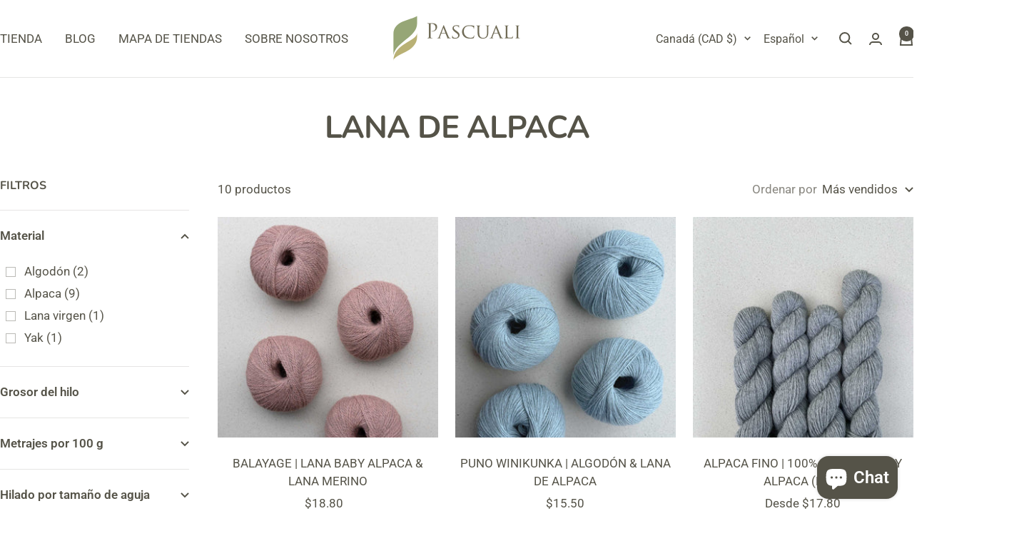

--- FILE ---
content_type: text/html; charset=utf-8
request_url: https://www.pascuali.de/es-ca/collections/lana-de-alpaca
body_size: 107686
content:
<!doctype html><html class="no-js" lang="es" dir="ltr">
  <head>
    <!-- AXILTIA Pandectes Cookiebanner -->
    <script src="//www.pascuali.de/cdn/shop/files/pandectes-rules.js?v=10833139349595327184"></script>
    <!-- END XILTIA Pandectes Cookiebanner -->
    <!-- AXILTIA danova Assistant - Barrierefreiheitstool -->
    <script src="https://api.danova.de/embed.js" id="da-script_id" da-data_id="71181136" defer></script>
    <script>
      const bindDanovaTrigger = () =>
        document.querySelectorAll('a[href$="#danova-trigger"]:not(.danova-bound)')
          .forEach(link => {
            link.classList.add('danova-bound');
            link.addEventListener('click', e => {
              e.preventDefault();
              window.dispatchEvent(new CustomEvent('toggle-danova-assistant'));
            });
          });

      ['DOMContentLoaded', 'page:load', 'shopify:section:load', 'shopify:section:select']
        .forEach(evt => document.addEventListener(evt, bindDanovaTrigger));
    </script>
    <!-- END danova Assistant - Barrierefreiheitstool -->
    

    

    

    

    

    



    

    <meta charset="utf-8">
    <meta
      name="viewport"
      content="width=device-width, initial-scale=1.0, height=device-height, minimum-scale=1.0, maximum-scale=1.0"
    >
    <meta name="theme-color" content="#ffffff">

    <title>
      Compre lana de alpaca I de alta calidad online en Pascuali.de
    </title><meta name="description" content="Nuestra suave lana de alpaca se produce de manera justa y sostenible en Perú. Descubre nuestros hilos de alpaca pura y varias mezclas de alpaca para tu proyecto de tejido."><link rel="canonical" href="https://www.pascuali.de/es-ca/collections/lana-de-alpaca"><link rel="shortcut icon" href="//www.pascuali.de/cdn/shop/files/Pascuali_Favicon.png?v=1694083043&width=96" type="image/png"><link rel="preconnect" href="https://cdn.shopify.com">
    <link rel="dns-prefetch" href="https://productreviews.shopifycdn.com">
    <link rel="dns-prefetch" href="https://www.google-analytics.com"><link rel="preconnect" href="https://fonts.shopifycdn.com" crossorigin><link rel="preload" as="style" href="//www.pascuali.de/cdn/shop/t/27/assets/theme.css?v=151033216868973352311721654911">
    <link rel="preload" as="script" href="//www.pascuali.de/cdn/shop/t/27/assets/vendor.js?v=32643890569905814191721654911">
    <link rel="preload" as="script" href="//www.pascuali.de/cdn/shop/t/27/assets/theme.js?v=61309166767803937341722078118"><meta property="og:type" content="website">
  <meta property="og:title" content="Lana de alpaca"><meta property="og:image" content="http://www.pascuali.de/cdn/shop/files/PC_Shopify_Markenprofil_text-free_1920x1080pix_220923.jpg?v=1697310546&width=1024">
  <meta property="og:image:secure_url" content="https://www.pascuali.de/cdn/shop/files/PC_Shopify_Markenprofil_text-free_1920x1080pix_220923.jpg?v=1697310546&width=1024">
  <meta property="og:image:width" content="1920">
  <meta property="og:image:height" content="1080"><meta property="og:description" content="Nuestra suave lana de alpaca se produce de manera justa y sostenible en Perú. Descubre nuestros hilos de alpaca pura y varias mezclas de alpaca para tu proyecto de tejido."><meta property="og:url" content="https://www.pascuali.de/es-ca/collections/lana-de-alpaca">
<meta property="og:site_name" content="Pascuali "><meta name="twitter:card" content="summary"><meta name="twitter:title" content="Lana de alpaca">
  <meta name="twitter:description" content="Lana de Baby Alpaca: ¡Lujo y asequibilidad! Nuestra lujosa lana de Baby Alpaca es maravillosamente suave y esponjosa, lo que la hace perfecta para pieles sensibles. Tejer con ella resulta en un patrón de punto fino y sin pelusa. Ofrecemos diferentes calidades: Alpaca Fino, Alpaca Lace y Babyalpaca Los Andes. En Pascuali, priorizamos la cría ética de los alpacas y el esquilado suave para garantizar la más alta calidad y sostenibilidad. La lana de Baby Alpaca es ideal para mantas, ropa y bufandas, y mantiene su forma durante mucho tiempo. Origen de la Lana de Alpaca La cría de alpacas tiene una larga historia en América del Sur y es una parte importante de la cultura. Originalmente domesticadas por los incas, las alpacas proporcionan lana de alta calidad que ofrece protección contra el frío al tiempo que proporciona aislamiento contra"><meta name="twitter:image" content="https://www.pascuali.de/cdn/shop/files/PC_Shopify_Markenprofil_text-free_1920x1080pix_220923.jpg?v=1697310546&width=1200">
  <meta name="twitter:image:alt" content="">
    <script type="application/ld+json">
  {
    "@context": "https://schema.org",
    "@type": "BreadcrumbList",
    "itemListElement": [{
        "@type": "ListItem",
        "position": 1,
        "name": "Inicio",
        "item": "https://www.pascuali.de"
      },{
            "@type": "ListItem",
            "position": 2,
            "name": "Lana de alpaca",
            "item": "https://www.pascuali.de/es-ca/collections/lana-de-alpaca"
          }]
  }
</script>
    <link rel="preload" href="//www.pascuali.de/cdn/fonts/nunito/nunito_n7.37cf9b8cf43b3322f7e6e13ad2aad62ab5dc9109.woff2" as="font" type="font/woff2" crossorigin><link rel="preload" href="//www.pascuali.de/cdn/fonts/roboto/roboto_n4.2019d890f07b1852f56ce63ba45b2db45d852cba.woff2" as="font" type="font/woff2" crossorigin><style>
  /* Typography (heading) */
  @font-face {
  font-family: Nunito;
  font-weight: 700;
  font-style: normal;
  font-display: swap;
  src: url("//www.pascuali.de/cdn/fonts/nunito/nunito_n7.37cf9b8cf43b3322f7e6e13ad2aad62ab5dc9109.woff2") format("woff2"),
       url("//www.pascuali.de/cdn/fonts/nunito/nunito_n7.45cfcfadc6630011252d54d5f5a2c7c98f60d5de.woff") format("woff");
}

@font-face {
  font-family: Nunito;
  font-weight: 700;
  font-style: italic;
  font-display: swap;
  src: url("//www.pascuali.de/cdn/fonts/nunito/nunito_i7.3f8ba2027bc9ceb1b1764ecab15bae73f86c4632.woff2") format("woff2"),
       url("//www.pascuali.de/cdn/fonts/nunito/nunito_i7.82bfb5f86ec77ada3c9f660da22064c2e46e1469.woff") format("woff");
}

/* Typography (body) */
  @font-face {
  font-family: Roboto;
  font-weight: 400;
  font-style: normal;
  font-display: swap;
  src: url("//www.pascuali.de/cdn/fonts/roboto/roboto_n4.2019d890f07b1852f56ce63ba45b2db45d852cba.woff2") format("woff2"),
       url("//www.pascuali.de/cdn/fonts/roboto/roboto_n4.238690e0007583582327135619c5f7971652fa9d.woff") format("woff");
}

@font-face {
  font-family: Roboto;
  font-weight: 400;
  font-style: italic;
  font-display: swap;
  src: url("//www.pascuali.de/cdn/fonts/roboto/roboto_i4.57ce898ccda22ee84f49e6b57ae302250655e2d4.woff2") format("woff2"),
       url("//www.pascuali.de/cdn/fonts/roboto/roboto_i4.b21f3bd061cbcb83b824ae8c7671a82587b264bf.woff") format("woff");
}

@font-face {
  font-family: Roboto;
  font-weight: 600;
  font-style: normal;
  font-display: swap;
  src: url("//www.pascuali.de/cdn/fonts/roboto/roboto_n6.3d305d5382545b48404c304160aadee38c90ef9d.woff2") format("woff2"),
       url("//www.pascuali.de/cdn/fonts/roboto/roboto_n6.bb37be020157f87e181e5489d5e9137ad60c47a2.woff") format("woff");
}

@font-face {
  font-family: Roboto;
  font-weight: 600;
  font-style: italic;
  font-display: swap;
  src: url("//www.pascuali.de/cdn/fonts/roboto/roboto_i6.ebd6b6733fb2b030d60cbf61316511a7ffd82fb3.woff2") format("woff2"),
       url("//www.pascuali.de/cdn/fonts/roboto/roboto_i6.1363905a6d5249605bc5e0f859663ffe95ac3bed.woff") format("woff");
}

:root {--heading-color: 85, 83, 72;
    --text-color: 85, 83, 72;
    --background: 255, 255, 255;
    --secondary-background: 222, 218, 200;
    --border-color: 230, 229, 228;
    --border-color-darker: 187, 186, 182;
    --success-color: 150, 166, 118;
    --success-background: 234, 237, 228;
    --error-color: 255, 97, 97;
    --error-background: 255, 244, 244;
    --primary-button-background: 150, 166, 118;
    --primary-button-text-color: 255, 255, 255;
    --secondary-button-background: 122, 139, 129;
    --secondary-button-text-color: 255, 255, 255;
    --product-star-rating: 246, 164, 41;
    --product-on-sale-accent: 230, 204, 185;
    --product-sold-out-accent: 187, 177, 155;
    --product-custom-label-background: 198, 205, 180;
    --product-custom-label-text-color: 0, 0, 0;
    --product-custom-label-2-background: 113, 108, 87;
    --product-custom-label-2-text-color: 255, 255, 255;
    --product-low-stock-text-color: 133, 134, 133;
    --product-in-stock-text-color: 167, 196, 110;
    --loading-bar-background: 85, 83, 72;

    /* We duplicate some "base" colors as root colors, which is useful to use on drawer elements or popover without. Those should not be overridden to avoid issues */
    --root-heading-color: 85, 83, 72;
    --root-text-color: 85, 83, 72;
    --root-background: 255, 255, 255;
    --root-border-color: 230, 229, 228;
    --root-primary-button-background: 150, 166, 118;
    --root-primary-button-text-color: 255, 255, 255;

    --base-font-size: 17px;
    --heading-font-family: Nunito, sans-serif;
    --heading-font-weight: 700;
    --heading-font-style: normal;
    --heading-text-transform: uppercase;
    --text-font-family: Roboto, sans-serif;
    --text-font-weight: 400;
    --text-font-style: normal;
    --text-font-bold-weight: 600;

    /* Typography (font size) */
    --heading-xxsmall-font-size: 10px;
    --heading-xsmall-font-size: 10px;
    --heading-small-font-size: 11px;
    --heading-large-font-size: 32px;
    --heading-h1-font-size: 32px;
    --heading-h2-font-size: 28px;
    --heading-h3-font-size: 26px;
    --heading-h4-font-size: 22px;
    --heading-h5-font-size: 18px;
    --heading-h6-font-size: 16px;

    /* Control the look and feel of the theme by changing radius of various elements */
    --button-border-radius: 0px;
    --block-border-radius: 0px;
    --block-border-radius-reduced: 0px;
    --color-swatch-border-radius: 100%;

    /* Button size */
    --button-height: 48px;
    --button-small-height: 40px;

    /* Form related */
    --form-input-field-height: 48px;
    --form-input-gap: 16px;
    --form-submit-margin: 24px;

    /* Product listing related variables */
    --product-list-block-spacing: 32px;

    /* Video related */
    --play-button-background: 255, 255, 255;
    --play-button-arrow: 85, 83, 72;

    /* RTL support */
    --transform-logical-flip: 1;
    --transform-origin-start: left;
    --transform-origin-end: right;

    /* Other */
    --zoom-cursor-svg-url: url(//www.pascuali.de/cdn/shop/t/27/assets/zoom-cursor.svg?v=149924169398540513431721654955);
    --arrow-right-svg-url: url(//www.pascuali.de/cdn/shop/t/27/assets/arrow-right.svg?v=26383081289235076431721654955);
    --arrow-left-svg-url: url(//www.pascuali.de/cdn/shop/t/27/assets/arrow-left.svg?v=102869969710082899491721654955);

    /* Some useful variables that we can reuse in our CSS. Some explanation are needed for some of them:
       - container-max-width-minus-gutters: represents the container max width without the edge gutters
       - container-outer-width: considering the screen width, represent all the space outside the container
       - container-outer-margin: same as container-outer-width but get set to 0 inside a container
       - container-inner-width: the effective space inside the container (minus gutters)
       - grid-column-width: represents the width of a single column of the grid
       - vertical-breather: this is a variable that defines the global "spacing" between sections, and inside the section
                            to create some "breath" and minimum spacing
     */
    --container-max-width: 1600px;
    --container-gutter: 24px;
    --container-max-width-minus-gutters: calc(var(--container-max-width) - (var(--container-gutter)) * 2);
    --container-outer-width: max(calc((100vw - var(--container-max-width-minus-gutters)) / 2), var(--container-gutter));
    --container-outer-margin: var(--container-outer-width);
    --container-inner-width: calc(100vw - var(--container-outer-width) * 2);

    --grid-column-count: 10;
    --grid-gap: 24px;
    --grid-column-width: calc((100vw - var(--container-outer-width) * 2 - var(--grid-gap) * (var(--grid-column-count) - 1)) / var(--grid-column-count));

    --vertical-breather: 28px;
    --vertical-breather-tight: 28px;

    /* Shopify related variables */
    --payment-terms-background-color: #ffffff;
  }

  @media screen and (min-width: 741px) {
    :root {
      --container-gutter: 40px;
      --grid-column-count: 20;
      --vertical-breather: 40px;
      --vertical-breather-tight: 40px;

      /* Typography (font size) */
      --heading-xsmall-font-size: 11px;
      --heading-small-font-size: 12px;
      --heading-large-font-size: 48px;
      --heading-h1-font-size: 48px;
      --heading-h2-font-size: 36px;
      --heading-h3-font-size: 30px;
      --heading-h4-font-size: 22px;
      --heading-h5-font-size: 18px;
      --heading-h6-font-size: 16px;

      /* Form related */
      --form-input-field-height: 52px;
      --form-submit-margin: 32px;

      /* Button size */
      --button-height: 52px;
      --button-small-height: 44px;
    }
  }

  @media screen and (min-width: 1200px) {
    :root {
      --vertical-breather: 48px;
      --vertical-breather-tight: 48px;
      --product-list-block-spacing: 48px;

      /* Typography */
      --heading-large-font-size: 58px;
      --heading-h1-font-size: 50px;
      --heading-h2-font-size: 44px;
      --heading-h3-font-size: 32px;
      --heading-h4-font-size: 26px;
      --heading-h5-font-size: 22px;
      --heading-h6-font-size: 16px;
    }
  }

  @media screen and (min-width: 1600px) {
    :root {
      --vertical-breather: 48px;
      --vertical-breather-tight: 48px;
    }
  }
</style>
    <script>
  // This allows to expose several variables to the global scope, to be used in scripts
  window.themeVariables = {
    settings: {
      direction: "ltr",
      pageType: "collection",
      cartCount: 0,
      moneyFormat: "${{amount}}",
      moneyWithCurrencyFormat: "${{amount}} CAD",
      showVendor: false,
      discountMode: "saving",
      currencyCodeEnabled: false,
      cartType: "message",
      cartCurrency: "CAD",
      mobileZoomFactor: 2.5
    },

    routes: {
      host: "www.pascuali.de",
      rootUrl: "\/es-ca",
      rootUrlWithoutSlash: "\/es-ca",
      cartUrl: "\/es-ca\/cart",
      cartAddUrl: "\/es-ca\/cart\/add",
      cartChangeUrl: "\/es-ca\/cart\/change",
      searchUrl: "\/es-ca\/search",
      predictiveSearchUrl: "\/es-ca\/search\/suggest",
      productRecommendationsUrl: "\/es-ca\/recommendations\/products"
    },

    strings: {
      accessibilityDelete: "Borrar",
      accessibilityClose: "Cerrar",
      collectionSoldOut: "Agotado",
      collectionDiscount: "Ahorra @savings@",
      productSalePrice: "Precio de venta",
      productRegularPrice: "Precio normal",
      productFormUnavailable: "No disponible",
      productFormSoldOut: "Agotado",
      productFormPreOrder: "Reservar",
      productFormAddToCart: "Añadir a la cesta",
      searchNoResults: "No se han encontrado resultados.",
      searchNewSearch: "Nueva búsqueda",
      searchProducts: "Productos",
      searchArticles: "Diario",
      searchPages: "Páginas",
      searchCollections: "Collecciones",
      cartViewCart: "Ver carrito",
      cartItemAdded: "¡Articulo añadido a su cesta!",
      cartItemAddedShort: "¡Agregado a su carrito!",
      cartAddOrderNote: "Añadir nota de pedido",
      cartEditOrderNote: "Modificar nota de pedido",
      shippingEstimatorNoResults: "Lo sentimos, no realizamos envíos a su dirección",
      shippingEstimatorOneResult: "Hay una tarifa de envío para su dirección:",
      shippingEstimatorMultipleResults: "Hay varias tarifas de envío para su dirección:",
      shippingEstimatorError: "Se ha producido uno o más errores al recuperar las tarifas de envío:"
    },

    libs: {
      flickity: "\/\/www.pascuali.de\/cdn\/shop\/t\/27\/assets\/flickity.js?v=176646718982628074891721654911",
      photoswipe: "\/\/www.pascuali.de\/cdn\/shop\/t\/27\/assets\/photoswipe.js?v=132268647426145925301721654911",
      qrCode: "\/\/www.pascuali.de\/cdn\/shopifycloud\/storefront\/assets\/themes_support\/vendor\/qrcode-3f2b403b.js"
    },

    breakpoints: {
      phone: 'screen and (max-width: 740px)',
      tablet: 'screen and (min-width: 741px) and (max-width: 999px)',
      tabletAndUp: 'screen and (min-width: 741px)',
      pocket: 'screen and (max-width: 999px)',
      lap: 'screen and (min-width: 1000px) and (max-width: 1199px)',
      lapAndUp: 'screen and (min-width: 1000px)',
      desktop: 'screen and (min-width: 1200px)',
      wide: 'screen and (min-width: 1400px)'
    }
  };

  window.addEventListener('pageshow', async () => {
    const cartContent = await (await fetch(`${window.themeVariables.routes.cartUrl}.js`, {cache: 'reload'})).json();
    document.documentElement.dispatchEvent(new CustomEvent('cart:refresh', {detail: {cart: cartContent}}));
  });

  if ('noModule' in HTMLScriptElement.prototype) {
    // Old browsers (like IE) that does not support module will be considered as if not executing JS at all
    document.documentElement.className = document.documentElement.className.replace('no-js', 'js');

    requestAnimationFrame(() => {
      const viewportHeight = (window.visualViewport ? window.visualViewport.height : document.documentElement.clientHeight);
      document.documentElement.style.setProperty('--window-height',viewportHeight + 'px');
    });
  }</script>

    <link rel="stylesheet" href="//www.pascuali.de/cdn/shop/t/27/assets/theme.css?v=151033216868973352311721654911">

    <script src="//www.pascuali.de/cdn/shop/t/27/assets/vendor.js?v=32643890569905814191721654911" defer></script>
    <script src="//www.pascuali.de/cdn/shop/t/27/assets/theme.js?v=61309166767803937341722078118" defer></script>
    <script src="//www.pascuali.de/cdn/shop/t/27/assets/custom.js?v=167639537848865775061721654911" defer></script>

    <script>window.performance && window.performance.mark && window.performance.mark('shopify.content_for_header.start');</script><meta name="google-site-verification" content="TkLuUOCWZbWeweu9yHEgwPlZ1rdJ1e0EMoUre6bd9W8">
<meta id="shopify-digital-wallet" name="shopify-digital-wallet" content="/68351164697/digital_wallets/dialog">
<meta name="shopify-checkout-api-token" content="a840e71aac9a6954cf16c7bc77e69392">
<meta id="in-context-paypal-metadata" data-shop-id="68351164697" data-venmo-supported="false" data-environment="production" data-locale="es_ES" data-paypal-v4="true" data-currency="CAD">
<link rel="alternate" type="application/atom+xml" title="Feed" href="/es-ca/collections/lana-de-alpaca.atom" />
<link rel="alternate" hreflang="x-default" href="https://www.pascuali.de/collections/alpakawolle">
<link rel="alternate" hreflang="de" href="https://www.pascuali.de/collections/alpakawolle">
<link rel="alternate" hreflang="en" href="https://www.pascuali.de/en/collections/alpaca-wool">
<link rel="alternate" hreflang="es" href="https://www.pascuali.de/es/collections/lana-de-alpaca">
<link rel="alternate" hreflang="fr" href="https://www.pascuali.de/fr/collections/laine-dalpaga">
<link rel="alternate" hreflang="fr-FR" href="https://www.pascuali.de/fr-fr/collections/laine-dalpaga">
<link rel="alternate" hreflang="en-FR" href="https://www.pascuali.de/en-fr/collections/alpaca-wool">
<link rel="alternate" hreflang="es-FR" href="https://www.pascuali.de/es-fr/collections/lana-de-alpaca">
<link rel="alternate" hreflang="de-FR" href="https://www.pascuali.de/de-fr/collections/alpakawolle">
<link rel="alternate" hreflang="en-HK" href="https://www.pascuali.de/en-asia/collections/alpaca-wool">
<link rel="alternate" hreflang="es-HK" href="https://www.pascuali.de/es-asia/collections/lana-de-alpaca">
<link rel="alternate" hreflang="fr-HK" href="https://www.pascuali.de/fr-asia/collections/laine-dalpaga">
<link rel="alternate" hreflang="de-HK" href="https://www.pascuali.de/de-asia/collections/alpakawolle">
<link rel="alternate" hreflang="en-MY" href="https://www.pascuali.de/en-asia/collections/alpaca-wool">
<link rel="alternate" hreflang="es-MY" href="https://www.pascuali.de/es-asia/collections/lana-de-alpaca">
<link rel="alternate" hreflang="fr-MY" href="https://www.pascuali.de/fr-asia/collections/laine-dalpaga">
<link rel="alternate" hreflang="de-MY" href="https://www.pascuali.de/de-asia/collections/alpakawolle">
<link rel="alternate" hreflang="en-KZ" href="https://www.pascuali.de/en-asia/collections/alpaca-wool">
<link rel="alternate" hreflang="es-KZ" href="https://www.pascuali.de/es-asia/collections/lana-de-alpaca">
<link rel="alternate" hreflang="fr-KZ" href="https://www.pascuali.de/fr-asia/collections/laine-dalpaga">
<link rel="alternate" hreflang="de-KZ" href="https://www.pascuali.de/de-asia/collections/alpakawolle">
<link rel="alternate" hreflang="en-KG" href="https://www.pascuali.de/en-asia/collections/alpaca-wool">
<link rel="alternate" hreflang="es-KG" href="https://www.pascuali.de/es-asia/collections/lana-de-alpaca">
<link rel="alternate" hreflang="fr-KG" href="https://www.pascuali.de/fr-asia/collections/laine-dalpaga">
<link rel="alternate" hreflang="de-KG" href="https://www.pascuali.de/de-asia/collections/alpakawolle">
<link rel="alternate" hreflang="en-KW" href="https://www.pascuali.de/en-asia/collections/alpaca-wool">
<link rel="alternate" hreflang="es-KW" href="https://www.pascuali.de/es-asia/collections/lana-de-alpaca">
<link rel="alternate" hreflang="fr-KW" href="https://www.pascuali.de/fr-asia/collections/laine-dalpaga">
<link rel="alternate" hreflang="de-KW" href="https://www.pascuali.de/de-asia/collections/alpakawolle">
<link rel="alternate" hreflang="en-TJ" href="https://www.pascuali.de/en-asia/collections/alpaca-wool">
<link rel="alternate" hreflang="es-TJ" href="https://www.pascuali.de/es-asia/collections/lana-de-alpaca">
<link rel="alternate" hreflang="fr-TJ" href="https://www.pascuali.de/fr-asia/collections/laine-dalpaga">
<link rel="alternate" hreflang="de-TJ" href="https://www.pascuali.de/de-asia/collections/alpakawolle">
<link rel="alternate" hreflang="en-TM" href="https://www.pascuali.de/en-asia/collections/alpaca-wool">
<link rel="alternate" hreflang="es-TM" href="https://www.pascuali.de/es-asia/collections/lana-de-alpaca">
<link rel="alternate" hreflang="fr-TM" href="https://www.pascuali.de/fr-asia/collections/laine-dalpaga">
<link rel="alternate" hreflang="de-TM" href="https://www.pascuali.de/de-asia/collections/alpakawolle">
<link rel="alternate" hreflang="en-UZ" href="https://www.pascuali.de/en-asia/collections/alpaca-wool">
<link rel="alternate" hreflang="es-UZ" href="https://www.pascuali.de/es-asia/collections/lana-de-alpaca">
<link rel="alternate" hreflang="fr-UZ" href="https://www.pascuali.de/fr-asia/collections/laine-dalpaga">
<link rel="alternate" hreflang="de-UZ" href="https://www.pascuali.de/de-asia/collections/alpakawolle">
<link rel="alternate" hreflang="en-SA" href="https://www.pascuali.de/en-asia/collections/alpaca-wool">
<link rel="alternate" hreflang="es-SA" href="https://www.pascuali.de/es-asia/collections/lana-de-alpaca">
<link rel="alternate" hreflang="fr-SA" href="https://www.pascuali.de/fr-asia/collections/laine-dalpaga">
<link rel="alternate" hreflang="de-SA" href="https://www.pascuali.de/de-asia/collections/alpakawolle">
<link rel="alternate" hreflang="en-CN" href="https://www.pascuali.de/en-asia/collections/alpaca-wool">
<link rel="alternate" hreflang="es-CN" href="https://www.pascuali.de/es-asia/collections/lana-de-alpaca">
<link rel="alternate" hreflang="fr-CN" href="https://www.pascuali.de/fr-asia/collections/laine-dalpaga">
<link rel="alternate" hreflang="de-CN" href="https://www.pascuali.de/de-asia/collections/alpakawolle">
<link rel="alternate" hreflang="en-KR" href="https://www.pascuali.de/en-asia/collections/alpaca-wool">
<link rel="alternate" hreflang="es-KR" href="https://www.pascuali.de/es-asia/collections/lana-de-alpaca">
<link rel="alternate" hreflang="fr-KR" href="https://www.pascuali.de/fr-asia/collections/laine-dalpaga">
<link rel="alternate" hreflang="de-KR" href="https://www.pascuali.de/de-asia/collections/alpakawolle">
<link rel="alternate" hreflang="en-AE" href="https://www.pascuali.de/en-asia/collections/alpaca-wool">
<link rel="alternate" hreflang="es-AE" href="https://www.pascuali.de/es-asia/collections/lana-de-alpaca">
<link rel="alternate" hreflang="fr-AE" href="https://www.pascuali.de/fr-asia/collections/laine-dalpaga">
<link rel="alternate" hreflang="de-AE" href="https://www.pascuali.de/de-asia/collections/alpakawolle">
<link rel="alternate" hreflang="en-IN" href="https://www.pascuali.de/en-asia/collections/alpaca-wool">
<link rel="alternate" hreflang="es-IN" href="https://www.pascuali.de/es-asia/collections/lana-de-alpaca">
<link rel="alternate" hreflang="fr-IN" href="https://www.pascuali.de/fr-asia/collections/laine-dalpaga">
<link rel="alternate" hreflang="de-IN" href="https://www.pascuali.de/de-asia/collections/alpakawolle">
<link rel="alternate" hreflang="en-ID" href="https://www.pascuali.de/en-asia/collections/alpaca-wool">
<link rel="alternate" hreflang="es-ID" href="https://www.pascuali.de/es-asia/collections/lana-de-alpaca">
<link rel="alternate" hreflang="fr-ID" href="https://www.pascuali.de/fr-asia/collections/laine-dalpaga">
<link rel="alternate" hreflang="de-ID" href="https://www.pascuali.de/de-asia/collections/alpakawolle">
<link rel="alternate" hreflang="en-IL" href="https://www.pascuali.de/en-asia/collections/alpaca-wool">
<link rel="alternate" hreflang="es-IL" href="https://www.pascuali.de/es-asia/collections/lana-de-alpaca">
<link rel="alternate" hreflang="fr-IL" href="https://www.pascuali.de/fr-asia/collections/laine-dalpaga">
<link rel="alternate" hreflang="de-IL" href="https://www.pascuali.de/de-asia/collections/alpakawolle">
<link rel="alternate" hreflang="en-JP" href="https://www.pascuali.de/en-asia/collections/alpaca-wool">
<link rel="alternate" hreflang="es-JP" href="https://www.pascuali.de/es-asia/collections/lana-de-alpaca">
<link rel="alternate" hreflang="fr-JP" href="https://www.pascuali.de/fr-asia/collections/laine-dalpaga">
<link rel="alternate" hreflang="de-JP" href="https://www.pascuali.de/de-asia/collections/alpakawolle">
<link rel="alternate" hreflang="en-SG" href="https://www.pascuali.de/en-asia/collections/alpaca-wool">
<link rel="alternate" hreflang="es-SG" href="https://www.pascuali.de/es-asia/collections/lana-de-alpaca">
<link rel="alternate" hreflang="fr-SG" href="https://www.pascuali.de/fr-asia/collections/laine-dalpaga">
<link rel="alternate" hreflang="de-SG" href="https://www.pascuali.de/de-asia/collections/alpakawolle">
<link rel="alternate" hreflang="en-LK" href="https://www.pascuali.de/en-asia/collections/alpaca-wool">
<link rel="alternate" hreflang="es-LK" href="https://www.pascuali.de/es-asia/collections/lana-de-alpaca">
<link rel="alternate" hreflang="fr-LK" href="https://www.pascuali.de/fr-asia/collections/laine-dalpaga">
<link rel="alternate" hreflang="de-LK" href="https://www.pascuali.de/de-asia/collections/alpakawolle">
<link rel="alternate" hreflang="en-TH" href="https://www.pascuali.de/en-asia/collections/alpaca-wool">
<link rel="alternate" hreflang="es-TH" href="https://www.pascuali.de/es-asia/collections/lana-de-alpaca">
<link rel="alternate" hreflang="fr-TH" href="https://www.pascuali.de/fr-asia/collections/laine-dalpaga">
<link rel="alternate" hreflang="de-TH" href="https://www.pascuali.de/de-asia/collections/alpakawolle">
<link rel="alternate" hreflang="en-TW" href="https://www.pascuali.de/en-asia/collections/alpaca-wool">
<link rel="alternate" hreflang="es-TW" href="https://www.pascuali.de/es-asia/collections/lana-de-alpaca">
<link rel="alternate" hreflang="fr-TW" href="https://www.pascuali.de/fr-asia/collections/laine-dalpaga">
<link rel="alternate" hreflang="de-TW" href="https://www.pascuali.de/de-asia/collections/alpakawolle">
<link rel="alternate" hreflang="en-VN" href="https://www.pascuali.de/en-asia/collections/alpaca-wool">
<link rel="alternate" hreflang="es-VN" href="https://www.pascuali.de/es-asia/collections/lana-de-alpaca">
<link rel="alternate" hreflang="fr-VN" href="https://www.pascuali.de/fr-asia/collections/laine-dalpaga">
<link rel="alternate" hreflang="de-VN" href="https://www.pascuali.de/de-asia/collections/alpakawolle">
<link rel="alternate" hreflang="en-YE" href="https://www.pascuali.de/en-asia/collections/alpaca-wool">
<link rel="alternate" hreflang="es-YE" href="https://www.pascuali.de/es-asia/collections/lana-de-alpaca">
<link rel="alternate" hreflang="fr-YE" href="https://www.pascuali.de/fr-asia/collections/laine-dalpaga">
<link rel="alternate" hreflang="de-YE" href="https://www.pascuali.de/de-asia/collections/alpakawolle">
<link rel="alternate" hreflang="en-QA" href="https://www.pascuali.de/en-asia/collections/alpaca-wool">
<link rel="alternate" hreflang="es-QA" href="https://www.pascuali.de/es-asia/collections/lana-de-alpaca">
<link rel="alternate" hreflang="fr-QA" href="https://www.pascuali.de/fr-asia/collections/laine-dalpaga">
<link rel="alternate" hreflang="de-QA" href="https://www.pascuali.de/de-asia/collections/alpakawolle">
<link rel="alternate" hreflang="en-PH" href="https://www.pascuali.de/en-asia/collections/alpaca-wool">
<link rel="alternate" hreflang="es-PH" href="https://www.pascuali.de/es-asia/collections/lana-de-alpaca">
<link rel="alternate" hreflang="fr-PH" href="https://www.pascuali.de/fr-asia/collections/laine-dalpaga">
<link rel="alternate" hreflang="de-PH" href="https://www.pascuali.de/de-asia/collections/alpakawolle">
<link rel="alternate" hreflang="en-AM" href="https://www.pascuali.de/en-asia/collections/alpaca-wool">
<link rel="alternate" hreflang="es-AM" href="https://www.pascuali.de/es-asia/collections/lana-de-alpaca">
<link rel="alternate" hreflang="fr-AM" href="https://www.pascuali.de/fr-asia/collections/laine-dalpaga">
<link rel="alternate" hreflang="de-AM" href="https://www.pascuali.de/de-asia/collections/alpakawolle">
<link rel="alternate" hreflang="en-TR" href="https://www.pascuali.de/en-asia/collections/alpaca-wool">
<link rel="alternate" hreflang="es-TR" href="https://www.pascuali.de/es-asia/collections/lana-de-alpaca">
<link rel="alternate" hreflang="fr-TR" href="https://www.pascuali.de/fr-asia/collections/laine-dalpaga">
<link rel="alternate" hreflang="de-TR" href="https://www.pascuali.de/de-asia/collections/alpakawolle">
<link rel="alternate" hreflang="es-BZ" href="https://www.pascuali.de/es-lat/collections/lana-de-alpaca">
<link rel="alternate" hreflang="en-BZ" href="https://www.pascuali.de/en-lat/collections/alpaca-wool">
<link rel="alternate" hreflang="fr-BZ" href="https://www.pascuali.de/fr-lat/collections/laine-dalpaga">
<link rel="alternate" hreflang="de-BZ" href="https://www.pascuali.de/de-lat/collections/alpakawolle">
<link rel="alternate" hreflang="es-CR" href="https://www.pascuali.de/es-lat/collections/lana-de-alpaca">
<link rel="alternate" hreflang="en-CR" href="https://www.pascuali.de/en-lat/collections/alpaca-wool">
<link rel="alternate" hreflang="fr-CR" href="https://www.pascuali.de/fr-lat/collections/laine-dalpaga">
<link rel="alternate" hreflang="de-CR" href="https://www.pascuali.de/de-lat/collections/alpakawolle">
<link rel="alternate" hreflang="es-SV" href="https://www.pascuali.de/es-lat/collections/lana-de-alpaca">
<link rel="alternate" hreflang="en-SV" href="https://www.pascuali.de/en-lat/collections/alpaca-wool">
<link rel="alternate" hreflang="fr-SV" href="https://www.pascuali.de/fr-lat/collections/laine-dalpaga">
<link rel="alternate" hreflang="de-SV" href="https://www.pascuali.de/de-lat/collections/alpakawolle">
<link rel="alternate" hreflang="es-GT" href="https://www.pascuali.de/es-lat/collections/lana-de-alpaca">
<link rel="alternate" hreflang="en-GT" href="https://www.pascuali.de/en-lat/collections/alpaca-wool">
<link rel="alternate" hreflang="fr-GT" href="https://www.pascuali.de/fr-lat/collections/laine-dalpaga">
<link rel="alternate" hreflang="de-GT" href="https://www.pascuali.de/de-lat/collections/alpakawolle">
<link rel="alternate" hreflang="es-HN" href="https://www.pascuali.de/es-lat/collections/lana-de-alpaca">
<link rel="alternate" hreflang="en-HN" href="https://www.pascuali.de/en-lat/collections/alpaca-wool">
<link rel="alternate" hreflang="fr-HN" href="https://www.pascuali.de/fr-lat/collections/laine-dalpaga">
<link rel="alternate" hreflang="de-HN" href="https://www.pascuali.de/de-lat/collections/alpakawolle">
<link rel="alternate" hreflang="es-PA" href="https://www.pascuali.de/es-lat/collections/lana-de-alpaca">
<link rel="alternate" hreflang="en-PA" href="https://www.pascuali.de/en-lat/collections/alpaca-wool">
<link rel="alternate" hreflang="fr-PA" href="https://www.pascuali.de/fr-lat/collections/laine-dalpaga">
<link rel="alternate" hreflang="de-PA" href="https://www.pascuali.de/de-lat/collections/alpakawolle">
<link rel="alternate" hreflang="es-NI" href="https://www.pascuali.de/es-lat/collections/lana-de-alpaca">
<link rel="alternate" hreflang="en-NI" href="https://www.pascuali.de/en-lat/collections/alpaca-wool">
<link rel="alternate" hreflang="fr-NI" href="https://www.pascuali.de/fr-lat/collections/laine-dalpaga">
<link rel="alternate" hreflang="de-NI" href="https://www.pascuali.de/de-lat/collections/alpakawolle">
<link rel="alternate" hreflang="es-MX" href="https://www.pascuali.de/es-lat/collections/lana-de-alpaca">
<link rel="alternate" hreflang="en-MX" href="https://www.pascuali.de/en-lat/collections/alpaca-wool">
<link rel="alternate" hreflang="fr-MX" href="https://www.pascuali.de/fr-lat/collections/laine-dalpaga">
<link rel="alternate" hreflang="de-MX" href="https://www.pascuali.de/de-lat/collections/alpakawolle">
<link rel="alternate" hreflang="es-AR" href="https://www.pascuali.de/es-lat/collections/lana-de-alpaca">
<link rel="alternate" hreflang="en-AR" href="https://www.pascuali.de/en-lat/collections/alpaca-wool">
<link rel="alternate" hreflang="fr-AR" href="https://www.pascuali.de/fr-lat/collections/laine-dalpaga">
<link rel="alternate" hreflang="de-AR" href="https://www.pascuali.de/de-lat/collections/alpakawolle">
<link rel="alternate" hreflang="es-BO" href="https://www.pascuali.de/es-lat/collections/lana-de-alpaca">
<link rel="alternate" hreflang="en-BO" href="https://www.pascuali.de/en-lat/collections/alpaca-wool">
<link rel="alternate" hreflang="fr-BO" href="https://www.pascuali.de/fr-lat/collections/laine-dalpaga">
<link rel="alternate" hreflang="de-BO" href="https://www.pascuali.de/de-lat/collections/alpakawolle">
<link rel="alternate" hreflang="es-BR" href="https://www.pascuali.de/es-lat/collections/lana-de-alpaca">
<link rel="alternate" hreflang="en-BR" href="https://www.pascuali.de/en-lat/collections/alpaca-wool">
<link rel="alternate" hreflang="fr-BR" href="https://www.pascuali.de/fr-lat/collections/laine-dalpaga">
<link rel="alternate" hreflang="de-BR" href="https://www.pascuali.de/de-lat/collections/alpakawolle">
<link rel="alternate" hreflang="es-CL" href="https://www.pascuali.de/es-lat/collections/lana-de-alpaca">
<link rel="alternate" hreflang="en-CL" href="https://www.pascuali.de/en-lat/collections/alpaca-wool">
<link rel="alternate" hreflang="fr-CL" href="https://www.pascuali.de/fr-lat/collections/laine-dalpaga">
<link rel="alternate" hreflang="de-CL" href="https://www.pascuali.de/de-lat/collections/alpakawolle">
<link rel="alternate" hreflang="es-CO" href="https://www.pascuali.de/es-lat/collections/lana-de-alpaca">
<link rel="alternate" hreflang="en-CO" href="https://www.pascuali.de/en-lat/collections/alpaca-wool">
<link rel="alternate" hreflang="fr-CO" href="https://www.pascuali.de/fr-lat/collections/laine-dalpaga">
<link rel="alternate" hreflang="de-CO" href="https://www.pascuali.de/de-lat/collections/alpakawolle">
<link rel="alternate" hreflang="es-EC" href="https://www.pascuali.de/es-lat/collections/lana-de-alpaca">
<link rel="alternate" hreflang="en-EC" href="https://www.pascuali.de/en-lat/collections/alpaca-wool">
<link rel="alternate" hreflang="fr-EC" href="https://www.pascuali.de/fr-lat/collections/laine-dalpaga">
<link rel="alternate" hreflang="de-EC" href="https://www.pascuali.de/de-lat/collections/alpakawolle">
<link rel="alternate" hreflang="es-PY" href="https://www.pascuali.de/es-lat/collections/lana-de-alpaca">
<link rel="alternate" hreflang="en-PY" href="https://www.pascuali.de/en-lat/collections/alpaca-wool">
<link rel="alternate" hreflang="fr-PY" href="https://www.pascuali.de/fr-lat/collections/laine-dalpaga">
<link rel="alternate" hreflang="de-PY" href="https://www.pascuali.de/de-lat/collections/alpakawolle">
<link rel="alternate" hreflang="es-PE" href="https://www.pascuali.de/es-lat/collections/lana-de-alpaca">
<link rel="alternate" hreflang="en-PE" href="https://www.pascuali.de/en-lat/collections/alpaca-wool">
<link rel="alternate" hreflang="fr-PE" href="https://www.pascuali.de/fr-lat/collections/laine-dalpaga">
<link rel="alternate" hreflang="de-PE" href="https://www.pascuali.de/de-lat/collections/alpakawolle">
<link rel="alternate" hreflang="es-UY" href="https://www.pascuali.de/es-lat/collections/lana-de-alpaca">
<link rel="alternate" hreflang="en-UY" href="https://www.pascuali.de/en-lat/collections/alpaca-wool">
<link rel="alternate" hreflang="fr-UY" href="https://www.pascuali.de/fr-lat/collections/laine-dalpaga">
<link rel="alternate" hreflang="de-UY" href="https://www.pascuali.de/de-lat/collections/alpakawolle">
<link rel="alternate" hreflang="es-VE" href="https://www.pascuali.de/es-lat/collections/lana-de-alpaca">
<link rel="alternate" hreflang="en-VE" href="https://www.pascuali.de/en-lat/collections/alpaca-wool">
<link rel="alternate" hreflang="fr-VE" href="https://www.pascuali.de/fr-lat/collections/laine-dalpaga">
<link rel="alternate" hreflang="de-VE" href="https://www.pascuali.de/de-lat/collections/alpakawolle">
<link rel="alternate" hreflang="en-DK" href="https://www.pascuali.de/en-dk/collections/alpaca-wool">
<link rel="alternate" hreflang="es-DK" href="https://www.pascuali.de/es-dk/collections/lana-de-alpaca">
<link rel="alternate" hreflang="fr-DK" href="https://www.pascuali.de/fr-dk/collections/laine-dalpaga">
<link rel="alternate" hreflang="de-DK" href="https://www.pascuali.de/de-dk/collections/alpakawolle">
<link rel="alternate" hreflang="en-GB" href="https://www.pascuali.de/en-uk/collections/alpaca-wool">
<link rel="alternate" hreflang="es-GB" href="https://www.pascuali.de/es-uk/collections/lana-de-alpaca">
<link rel="alternate" hreflang="fr-GB" href="https://www.pascuali.de/fr-uk/collections/laine-dalpaga">
<link rel="alternate" hreflang="de-GB" href="https://www.pascuali.de/de-uk/collections/alpakawolle">
<link rel="alternate" hreflang="en-NO" href="https://www.pascuali.de/en-no/collections/alpaca-wool">
<link rel="alternate" hreflang="es-NO" href="https://www.pascuali.de/es-no/collections/lana-de-alpaca">
<link rel="alternate" hreflang="fr-NO" href="https://www.pascuali.de/fr-no/collections/laine-dalpaga">
<link rel="alternate" hreflang="de-NO" href="https://www.pascuali.de/de-no/collections/alpakawolle">
<link rel="alternate" hreflang="de-CH" href="https://www.pascuali.de/de-ch/collections/alpakawolle">
<link rel="alternate" hreflang="en-CH" href="https://www.pascuali.de/en-ch/collections/alpaca-wool">
<link rel="alternate" hreflang="es-CH" href="https://www.pascuali.de/es-ch/collections/lana-de-alpaca">
<link rel="alternate" hreflang="fr-CH" href="https://www.pascuali.de/fr-ch/collections/laine-dalpaga">
<link rel="alternate" hreflang="de-AT" href="https://www.pascuali.de/de-oes/collections/alpakawolle">
<link rel="alternate" hreflang="en-AT" href="https://www.pascuali.de/en-oes/collections/alpaca-wool">
<link rel="alternate" hreflang="es-AT" href="https://www.pascuali.de/es-oes/collections/lana-de-alpaca">
<link rel="alternate" hreflang="fr-AT" href="https://www.pascuali.de/fr-oes/collections/laine-dalpaga">
<link rel="alternate" hreflang="en-PL" href="https://www.pascuali.de/en-pl/collections/alpaca-wool">
<link rel="alternate" hreflang="es-PL" href="https://www.pascuali.de/es-pl/collections/lana-de-alpaca">
<link rel="alternate" hreflang="fr-PL" href="https://www.pascuali.de/fr-pl/collections/laine-dalpaga">
<link rel="alternate" hreflang="de-PL" href="https://www.pascuali.de/de-pl/collections/alpakawolle">
<link rel="alternate" hreflang="en-NL" href="https://www.pascuali.de/en-nl/collections/alpaca-wool">
<link rel="alternate" hreflang="es-NL" href="https://www.pascuali.de/es-nl/collections/lana-de-alpaca">
<link rel="alternate" hreflang="fr-NL" href="https://www.pascuali.de/fr-nl/collections/laine-dalpaga">
<link rel="alternate" hreflang="de-NL" href="https://www.pascuali.de/de-nl/collections/alpakawolle">
<link rel="alternate" hreflang="fr-BE" href="https://www.pascuali.de/fr-be/collections/laine-dalpaga">
<link rel="alternate" hreflang="en-BE" href="https://www.pascuali.de/en-be/collections/alpaca-wool">
<link rel="alternate" hreflang="es-BE" href="https://www.pascuali.de/es-be/collections/lana-de-alpaca">
<link rel="alternate" hreflang="de-BE" href="https://www.pascuali.de/de-be/collections/alpakawolle">
<link rel="alternate" hreflang="fr-LU" href="https://www.pascuali.de/fr-lux/collections/laine-dalpaga">
<link rel="alternate" hreflang="en-LU" href="https://www.pascuali.de/en-lux/collections/alpaca-wool">
<link rel="alternate" hreflang="es-LU" href="https://www.pascuali.de/es-lux/collections/lana-de-alpaca">
<link rel="alternate" hreflang="de-LU" href="https://www.pascuali.de/de-lux/collections/alpakawolle">
<link rel="alternate" hreflang="es-ES" href="https://www.pascuali.de/es-es/collections/lana-de-alpaca">
<link rel="alternate" hreflang="en-ES" href="https://www.pascuali.de/en-es/collections/alpaca-wool">
<link rel="alternate" hreflang="fr-ES" href="https://www.pascuali.de/fr-es/collections/laine-dalpaga">
<link rel="alternate" hreflang="de-ES" href="https://www.pascuali.de/de-es/collections/alpakawolle">
<link rel="alternate" hreflang="en-IT" href="https://www.pascuali.de/en-it/collections/alpaca-wool">
<link rel="alternate" hreflang="fr-IT" href="https://www.pascuali.de/fr-it/collections/laine-dalpaga">
<link rel="alternate" hreflang="de-IT" href="https://www.pascuali.de/de-it/collections/alpakawolle">
<link rel="alternate" hreflang="es-IT" href="https://www.pascuali.de/es-it/collections/lana-de-alpaca">
<link rel="alternate" hreflang="en-MC" href="https://www.pascuali.de/en-eu/collections/alpaca-wool">
<link rel="alternate" hreflang="es-MC" href="https://www.pascuali.de/es-eu/collections/lana-de-alpaca">
<link rel="alternate" hreflang="fr-MC" href="https://www.pascuali.de/fr-eu/collections/laine-dalpaga">
<link rel="alternate" hreflang="de-MC" href="https://www.pascuali.de/de-eu/collections/alpakawolle">
<link rel="alternate" hreflang="en-SM" href="https://www.pascuali.de/en-eu/collections/alpaca-wool">
<link rel="alternate" hreflang="es-SM" href="https://www.pascuali.de/es-eu/collections/lana-de-alpaca">
<link rel="alternate" hreflang="fr-SM" href="https://www.pascuali.de/fr-eu/collections/laine-dalpaga">
<link rel="alternate" hreflang="de-SM" href="https://www.pascuali.de/de-eu/collections/alpakawolle">
<link rel="alternate" hreflang="en-RU" href="https://www.pascuali.de/en-eu/collections/alpaca-wool">
<link rel="alternate" hreflang="es-RU" href="https://www.pascuali.de/es-eu/collections/lana-de-alpaca">
<link rel="alternate" hreflang="fr-RU" href="https://www.pascuali.de/fr-eu/collections/laine-dalpaga">
<link rel="alternate" hreflang="de-RU" href="https://www.pascuali.de/de-eu/collections/alpakawolle">
<link rel="alternate" hreflang="en-AD" href="https://www.pascuali.de/en-eu/collections/alpaca-wool">
<link rel="alternate" hreflang="es-AD" href="https://www.pascuali.de/es-eu/collections/lana-de-alpaca">
<link rel="alternate" hreflang="fr-AD" href="https://www.pascuali.de/fr-eu/collections/laine-dalpaga">
<link rel="alternate" hreflang="de-AD" href="https://www.pascuali.de/de-eu/collections/alpakawolle">
<link rel="alternate" hreflang="en-BY" href="https://www.pascuali.de/en-eu/collections/alpaca-wool">
<link rel="alternate" hreflang="es-BY" href="https://www.pascuali.de/es-eu/collections/lana-de-alpaca">
<link rel="alternate" hreflang="fr-BY" href="https://www.pascuali.de/fr-eu/collections/laine-dalpaga">
<link rel="alternate" hreflang="de-BY" href="https://www.pascuali.de/de-eu/collections/alpakawolle">
<link rel="alternate" hreflang="en-BA" href="https://www.pascuali.de/en-eu/collections/alpaca-wool">
<link rel="alternate" hreflang="es-BA" href="https://www.pascuali.de/es-eu/collections/lana-de-alpaca">
<link rel="alternate" hreflang="fr-BA" href="https://www.pascuali.de/fr-eu/collections/laine-dalpaga">
<link rel="alternate" hreflang="de-BA" href="https://www.pascuali.de/de-eu/collections/alpakawolle">
<link rel="alternate" hreflang="en-BG" href="https://www.pascuali.de/en-eu/collections/alpaca-wool">
<link rel="alternate" hreflang="es-BG" href="https://www.pascuali.de/es-eu/collections/lana-de-alpaca">
<link rel="alternate" hreflang="fr-BG" href="https://www.pascuali.de/fr-eu/collections/laine-dalpaga">
<link rel="alternate" hreflang="de-BG" href="https://www.pascuali.de/de-eu/collections/alpakawolle">
<link rel="alternate" hreflang="en-CY" href="https://www.pascuali.de/en-eu/collections/alpaca-wool">
<link rel="alternate" hreflang="es-CY" href="https://www.pascuali.de/es-eu/collections/lana-de-alpaca">
<link rel="alternate" hreflang="fr-CY" href="https://www.pascuali.de/fr-eu/collections/laine-dalpaga">
<link rel="alternate" hreflang="de-CY" href="https://www.pascuali.de/de-eu/collections/alpakawolle">
<link rel="alternate" hreflang="en-VA" href="https://www.pascuali.de/en-eu/collections/alpaca-wool">
<link rel="alternate" hreflang="es-VA" href="https://www.pascuali.de/es-eu/collections/lana-de-alpaca">
<link rel="alternate" hreflang="fr-VA" href="https://www.pascuali.de/fr-eu/collections/laine-dalpaga">
<link rel="alternate" hreflang="de-VA" href="https://www.pascuali.de/de-eu/collections/alpakawolle">
<link rel="alternate" hreflang="en-HR" href="https://www.pascuali.de/en-eu/collections/alpaca-wool">
<link rel="alternate" hreflang="es-HR" href="https://www.pascuali.de/es-eu/collections/lana-de-alpaca">
<link rel="alternate" hreflang="fr-HR" href="https://www.pascuali.de/fr-eu/collections/laine-dalpaga">
<link rel="alternate" hreflang="de-HR" href="https://www.pascuali.de/de-eu/collections/alpakawolle">
<link rel="alternate" hreflang="en-SK" href="https://www.pascuali.de/en-eu/collections/alpaca-wool">
<link rel="alternate" hreflang="es-SK" href="https://www.pascuali.de/es-eu/collections/lana-de-alpaca">
<link rel="alternate" hreflang="fr-SK" href="https://www.pascuali.de/fr-eu/collections/laine-dalpaga">
<link rel="alternate" hreflang="de-SK" href="https://www.pascuali.de/de-eu/collections/alpakawolle">
<link rel="alternate" hreflang="en-SI" href="https://www.pascuali.de/en-eu/collections/alpaca-wool">
<link rel="alternate" hreflang="es-SI" href="https://www.pascuali.de/es-eu/collections/lana-de-alpaca">
<link rel="alternate" hreflang="fr-SI" href="https://www.pascuali.de/fr-eu/collections/laine-dalpaga">
<link rel="alternate" hreflang="de-SI" href="https://www.pascuali.de/de-eu/collections/alpakawolle">
<link rel="alternate" hreflang="en-EE" href="https://www.pascuali.de/en-eu/collections/alpaca-wool">
<link rel="alternate" hreflang="es-EE" href="https://www.pascuali.de/es-eu/collections/lana-de-alpaca">
<link rel="alternate" hreflang="fr-EE" href="https://www.pascuali.de/fr-eu/collections/laine-dalpaga">
<link rel="alternate" hreflang="de-EE" href="https://www.pascuali.de/de-eu/collections/alpakawolle">
<link rel="alternate" hreflang="en-GE" href="https://www.pascuali.de/en-eu/collections/alpaca-wool">
<link rel="alternate" hreflang="es-GE" href="https://www.pascuali.de/es-eu/collections/lana-de-alpaca">
<link rel="alternate" hreflang="fr-GE" href="https://www.pascuali.de/fr-eu/collections/laine-dalpaga">
<link rel="alternate" hreflang="de-GE" href="https://www.pascuali.de/de-eu/collections/alpakawolle">
<link rel="alternate" hreflang="en-GR" href="https://www.pascuali.de/en-eu/collections/alpaca-wool">
<link rel="alternate" hreflang="es-GR" href="https://www.pascuali.de/es-eu/collections/lana-de-alpaca">
<link rel="alternate" hreflang="fr-GR" href="https://www.pascuali.de/fr-eu/collections/laine-dalpaga">
<link rel="alternate" hreflang="de-GR" href="https://www.pascuali.de/de-eu/collections/alpakawolle">
<link rel="alternate" hreflang="en-GL" href="https://www.pascuali.de/en-eu/collections/alpaca-wool">
<link rel="alternate" hreflang="es-GL" href="https://www.pascuali.de/es-eu/collections/lana-de-alpaca">
<link rel="alternate" hreflang="fr-GL" href="https://www.pascuali.de/fr-eu/collections/laine-dalpaga">
<link rel="alternate" hreflang="de-GL" href="https://www.pascuali.de/de-eu/collections/alpakawolle">
<link rel="alternate" hreflang="en-HU" href="https://www.pascuali.de/en-eu/collections/alpaca-wool">
<link rel="alternate" hreflang="es-HU" href="https://www.pascuali.de/es-eu/collections/lana-de-alpaca">
<link rel="alternate" hreflang="fr-HU" href="https://www.pascuali.de/fr-eu/collections/laine-dalpaga">
<link rel="alternate" hreflang="de-HU" href="https://www.pascuali.de/de-eu/collections/alpakawolle">
<link rel="alternate" hreflang="en-IE" href="https://www.pascuali.de/en-eu/collections/alpaca-wool">
<link rel="alternate" hreflang="es-IE" href="https://www.pascuali.de/es-eu/collections/lana-de-alpaca">
<link rel="alternate" hreflang="fr-IE" href="https://www.pascuali.de/fr-eu/collections/laine-dalpaga">
<link rel="alternate" hreflang="de-IE" href="https://www.pascuali.de/de-eu/collections/alpakawolle">
<link rel="alternate" hreflang="en-IS" href="https://www.pascuali.de/en-eu/collections/alpaca-wool">
<link rel="alternate" hreflang="es-IS" href="https://www.pascuali.de/es-eu/collections/lana-de-alpaca">
<link rel="alternate" hreflang="fr-IS" href="https://www.pascuali.de/fr-eu/collections/laine-dalpaga">
<link rel="alternate" hreflang="de-IS" href="https://www.pascuali.de/de-eu/collections/alpakawolle">
<link rel="alternate" hreflang="en-FO" href="https://www.pascuali.de/en-eu/collections/alpaca-wool">
<link rel="alternate" hreflang="es-FO" href="https://www.pascuali.de/es-eu/collections/lana-de-alpaca">
<link rel="alternate" hreflang="fr-FO" href="https://www.pascuali.de/fr-eu/collections/laine-dalpaga">
<link rel="alternate" hreflang="de-FO" href="https://www.pascuali.de/de-eu/collections/alpakawolle">
<link rel="alternate" hreflang="en-LV" href="https://www.pascuali.de/en-eu/collections/alpaca-wool">
<link rel="alternate" hreflang="es-LV" href="https://www.pascuali.de/es-eu/collections/lana-de-alpaca">
<link rel="alternate" hreflang="fr-LV" href="https://www.pascuali.de/fr-eu/collections/laine-dalpaga">
<link rel="alternate" hreflang="de-LV" href="https://www.pascuali.de/de-eu/collections/alpakawolle">
<link rel="alternate" hreflang="en-LI" href="https://www.pascuali.de/en-eu/collections/alpaca-wool">
<link rel="alternate" hreflang="es-LI" href="https://www.pascuali.de/es-eu/collections/lana-de-alpaca">
<link rel="alternate" hreflang="fr-LI" href="https://www.pascuali.de/fr-eu/collections/laine-dalpaga">
<link rel="alternate" hreflang="de-LI" href="https://www.pascuali.de/de-eu/collections/alpakawolle">
<link rel="alternate" hreflang="en-LT" href="https://www.pascuali.de/en-eu/collections/alpaca-wool">
<link rel="alternate" hreflang="es-LT" href="https://www.pascuali.de/es-eu/collections/lana-de-alpaca">
<link rel="alternate" hreflang="fr-LT" href="https://www.pascuali.de/fr-eu/collections/laine-dalpaga">
<link rel="alternate" hreflang="de-LT" href="https://www.pascuali.de/de-eu/collections/alpakawolle">
<link rel="alternate" hreflang="en-MK" href="https://www.pascuali.de/en-eu/collections/alpaca-wool">
<link rel="alternate" hreflang="es-MK" href="https://www.pascuali.de/es-eu/collections/lana-de-alpaca">
<link rel="alternate" hreflang="fr-MK" href="https://www.pascuali.de/fr-eu/collections/laine-dalpaga">
<link rel="alternate" hreflang="de-MK" href="https://www.pascuali.de/de-eu/collections/alpakawolle">
<link rel="alternate" hreflang="en-MT" href="https://www.pascuali.de/en-eu/collections/alpaca-wool">
<link rel="alternate" hreflang="es-MT" href="https://www.pascuali.de/es-eu/collections/lana-de-alpaca">
<link rel="alternate" hreflang="fr-MT" href="https://www.pascuali.de/fr-eu/collections/laine-dalpaga">
<link rel="alternate" hreflang="de-MT" href="https://www.pascuali.de/de-eu/collections/alpakawolle">
<link rel="alternate" hreflang="en-MD" href="https://www.pascuali.de/en-eu/collections/alpaca-wool">
<link rel="alternate" hreflang="es-MD" href="https://www.pascuali.de/es-eu/collections/lana-de-alpaca">
<link rel="alternate" hreflang="fr-MD" href="https://www.pascuali.de/fr-eu/collections/laine-dalpaga">
<link rel="alternate" hreflang="de-MD" href="https://www.pascuali.de/de-eu/collections/alpakawolle">
<link rel="alternate" hreflang="en-ME" href="https://www.pascuali.de/en-eu/collections/alpaca-wool">
<link rel="alternate" hreflang="es-ME" href="https://www.pascuali.de/es-eu/collections/lana-de-alpaca">
<link rel="alternate" hreflang="fr-ME" href="https://www.pascuali.de/fr-eu/collections/laine-dalpaga">
<link rel="alternate" hreflang="de-ME" href="https://www.pascuali.de/de-eu/collections/alpakawolle">
<link rel="alternate" hreflang="en-PT" href="https://www.pascuali.de/en-eu/collections/alpaca-wool">
<link rel="alternate" hreflang="es-PT" href="https://www.pascuali.de/es-eu/collections/lana-de-alpaca">
<link rel="alternate" hreflang="fr-PT" href="https://www.pascuali.de/fr-eu/collections/laine-dalpaga">
<link rel="alternate" hreflang="de-PT" href="https://www.pascuali.de/de-eu/collections/alpakawolle">
<link rel="alternate" hreflang="en-CZ" href="https://www.pascuali.de/en-eu/collections/alpaca-wool">
<link rel="alternate" hreflang="es-CZ" href="https://www.pascuali.de/es-eu/collections/lana-de-alpaca">
<link rel="alternate" hreflang="fr-CZ" href="https://www.pascuali.de/fr-eu/collections/laine-dalpaga">
<link rel="alternate" hreflang="de-CZ" href="https://www.pascuali.de/de-eu/collections/alpakawolle">
<link rel="alternate" hreflang="en-RO" href="https://www.pascuali.de/en-eu/collections/alpaca-wool">
<link rel="alternate" hreflang="es-RO" href="https://www.pascuali.de/es-eu/collections/lana-de-alpaca">
<link rel="alternate" hreflang="fr-RO" href="https://www.pascuali.de/fr-eu/collections/laine-dalpaga">
<link rel="alternate" hreflang="de-RO" href="https://www.pascuali.de/de-eu/collections/alpakawolle">
<link rel="alternate" hreflang="en-RS" href="https://www.pascuali.de/en-eu/collections/alpaca-wool">
<link rel="alternate" hreflang="es-RS" href="https://www.pascuali.de/es-eu/collections/lana-de-alpaca">
<link rel="alternate" hreflang="fr-RS" href="https://www.pascuali.de/fr-eu/collections/laine-dalpaga">
<link rel="alternate" hreflang="de-RS" href="https://www.pascuali.de/de-eu/collections/alpakawolle">
<link rel="alternate" hreflang="en-UA" href="https://www.pascuali.de/en-eu/collections/alpaca-wool">
<link rel="alternate" hreflang="es-UA" href="https://www.pascuali.de/es-eu/collections/lana-de-alpaca">
<link rel="alternate" hreflang="fr-UA" href="https://www.pascuali.de/fr-eu/collections/laine-dalpaga">
<link rel="alternate" hreflang="de-UA" href="https://www.pascuali.de/de-eu/collections/alpakawolle">
<link rel="alternate" hreflang="en-AL" href="https://www.pascuali.de/en-eu/collections/alpaca-wool">
<link rel="alternate" hreflang="es-AL" href="https://www.pascuali.de/es-eu/collections/lana-de-alpaca">
<link rel="alternate" hreflang="fr-AL" href="https://www.pascuali.de/fr-eu/collections/laine-dalpaga">
<link rel="alternate" hreflang="de-AL" href="https://www.pascuali.de/de-eu/collections/alpakawolle">
<link rel="alternate" hreflang="en-SE" href="https://www.pascuali.de/en-se/collections/alpaca-wool">
<link rel="alternate" hreflang="es-SE" href="https://www.pascuali.de/es-se/collections/lana-de-alpaca">
<link rel="alternate" hreflang="fr-SE" href="https://www.pascuali.de/fr-se/collections/laine-dalpaga">
<link rel="alternate" hreflang="de-SE" href="https://www.pascuali.de/de-se/collections/alpakawolle">
<link rel="alternate" hreflang="en-FI" href="https://www.pascuali.de/en-fi/collections/alpaca-wool">
<link rel="alternate" hreflang="es-FI" href="https://www.pascuali.de/es-fi/collections/lana-de-alpaca">
<link rel="alternate" hreflang="fr-FI" href="https://www.pascuali.de/fr-fi/collections/laine-dalpaga">
<link rel="alternate" hreflang="de-FI" href="https://www.pascuali.de/de-fi/collections/alpakawolle">
<link rel="alternate" hreflang="en-US" href="https://www.pascuali.de/en-us/collections/alpaca-wool">
<link rel="alternate" hreflang="es-US" href="https://www.pascuali.de/es-us/collections/lana-de-alpaca">
<link rel="alternate" hreflang="fr-US" href="https://www.pascuali.de/fr-us/collections/laine-dalpaga">
<link rel="alternate" hreflang="de-US" href="https://www.pascuali.de/de-us/collections/alpakawolle">
<link rel="alternate" hreflang="en-CA" href="https://www.pascuali.de/en-ca/collections/alpaca-wool">
<link rel="alternate" hreflang="es-CA" href="https://www.pascuali.de/es-ca/collections/lana-de-alpaca">
<link rel="alternate" hreflang="fr-CA" href="https://www.pascuali.de/fr-ca/collections/laine-dalpaga">
<link rel="alternate" hreflang="de-CA" href="https://www.pascuali.de/de-ca/collections/alpakawolle">
<link rel="alternate" hreflang="en-AU" href="https://www.pascuali.de/en-au/collections/alpaca-wool">
<link rel="alternate" hreflang="es-AU" href="https://www.pascuali.de/es-au/collections/lana-de-alpaca">
<link rel="alternate" hreflang="fr-AU" href="https://www.pascuali.de/fr-au/collections/laine-dalpaga">
<link rel="alternate" hreflang="de-AU" href="https://www.pascuali.de/de-au/collections/alpakawolle">
<link rel="alternate" hreflang="en-NZ" href="https://www.pascuali.de/en-au/collections/alpaca-wool">
<link rel="alternate" hreflang="es-NZ" href="https://www.pascuali.de/es-au/collections/lana-de-alpaca">
<link rel="alternate" hreflang="fr-NZ" href="https://www.pascuali.de/fr-au/collections/laine-dalpaga">
<link rel="alternate" hreflang="de-NZ" href="https://www.pascuali.de/de-au/collections/alpakawolle">
<link rel="alternate" type="application/json+oembed" href="https://www.pascuali.de/es-ca/collections/lana-de-alpaca.oembed">
<script async="async" src="/checkouts/internal/preloads.js?locale=es-CA"></script>
<link rel="preconnect" href="https://shop.app" crossorigin="anonymous">
<script async="async" src="https://shop.app/checkouts/internal/preloads.js?locale=es-CA&shop_id=68351164697" crossorigin="anonymous"></script>
<script id="apple-pay-shop-capabilities" type="application/json">{"shopId":68351164697,"countryCode":"DE","currencyCode":"CAD","merchantCapabilities":["supports3DS"],"merchantId":"gid:\/\/shopify\/Shop\/68351164697","merchantName":"Pascuali ","requiredBillingContactFields":["postalAddress","email","phone"],"requiredShippingContactFields":["postalAddress","email","phone"],"shippingType":"shipping","supportedNetworks":["visa","maestro","masterCard","amex"],"total":{"type":"pending","label":"Pascuali ","amount":"1.00"},"shopifyPaymentsEnabled":true,"supportsSubscriptions":true}</script>
<script id="shopify-features" type="application/json">{"accessToken":"a840e71aac9a6954cf16c7bc77e69392","betas":["rich-media-storefront-analytics"],"domain":"www.pascuali.de","predictiveSearch":true,"shopId":68351164697,"locale":"es"}</script>
<script>var Shopify = Shopify || {};
Shopify.shop = "pascualifilatinaturali.myshopify.com";
Shopify.locale = "es";
Shopify.currency = {"active":"CAD","rate":"1.645311"};
Shopify.country = "CA";
Shopify.theme = {"name":"Updated-Focal-12-0-1-Live","id":170393108761,"schema_name":"Focal","schema_version":"12.0.1","theme_store_id":714,"role":"main"};
Shopify.theme.handle = "null";
Shopify.theme.style = {"id":null,"handle":null};
Shopify.cdnHost = "www.pascuali.de/cdn";
Shopify.routes = Shopify.routes || {};
Shopify.routes.root = "/es-ca/";</script>
<script type="module">!function(o){(o.Shopify=o.Shopify||{}).modules=!0}(window);</script>
<script>!function(o){function n(){var o=[];function n(){o.push(Array.prototype.slice.apply(arguments))}return n.q=o,n}var t=o.Shopify=o.Shopify||{};t.loadFeatures=n(),t.autoloadFeatures=n()}(window);</script>
<script>
  window.ShopifyPay = window.ShopifyPay || {};
  window.ShopifyPay.apiHost = "shop.app\/pay";
  window.ShopifyPay.redirectState = null;
</script>
<script id="shop-js-analytics" type="application/json">{"pageType":"collection"}</script>
<script defer="defer" async type="module" src="//www.pascuali.de/cdn/shopifycloud/shop-js/modules/v2/client.init-shop-cart-sync_B5knhve2.es.esm.js"></script>
<script defer="defer" async type="module" src="//www.pascuali.de/cdn/shopifycloud/shop-js/modules/v2/chunk.common_DUtBTchb.esm.js"></script>
<script type="module">
  await import("//www.pascuali.de/cdn/shopifycloud/shop-js/modules/v2/client.init-shop-cart-sync_B5knhve2.es.esm.js");
await import("//www.pascuali.de/cdn/shopifycloud/shop-js/modules/v2/chunk.common_DUtBTchb.esm.js");

  window.Shopify.SignInWithShop?.initShopCartSync?.({"fedCMEnabled":true,"windoidEnabled":true});

</script>
<script>
  window.Shopify = window.Shopify || {};
  if (!window.Shopify.featureAssets) window.Shopify.featureAssets = {};
  window.Shopify.featureAssets['shop-js'] = {"shop-cart-sync":["modules/v2/client.shop-cart-sync_Cu3ACRcZ.es.esm.js","modules/v2/chunk.common_DUtBTchb.esm.js"],"init-fed-cm":["modules/v2/client.init-fed-cm_BJrnB9kG.es.esm.js","modules/v2/chunk.common_DUtBTchb.esm.js"],"shop-button":["modules/v2/client.shop-button_CG6GKOD_.es.esm.js","modules/v2/chunk.common_DUtBTchb.esm.js"],"shop-cash-offers":["modules/v2/client.shop-cash-offers_gbZJIl7z.es.esm.js","modules/v2/chunk.common_DUtBTchb.esm.js","modules/v2/chunk.modal_BWJC_e_i.esm.js"],"init-windoid":["modules/v2/client.init-windoid_8ySNSk4Z.es.esm.js","modules/v2/chunk.common_DUtBTchb.esm.js"],"init-shop-email-lookup-coordinator":["modules/v2/client.init-shop-email-lookup-coordinator_wAcB8hvS.es.esm.js","modules/v2/chunk.common_DUtBTchb.esm.js"],"shop-toast-manager":["modules/v2/client.shop-toast-manager_Bg_V7N2L.es.esm.js","modules/v2/chunk.common_DUtBTchb.esm.js"],"shop-login-button":["modules/v2/client.shop-login-button_9GhCXlmE.es.esm.js","modules/v2/chunk.common_DUtBTchb.esm.js","modules/v2/chunk.modal_BWJC_e_i.esm.js"],"avatar":["modules/v2/client.avatar_BTnouDA3.es.esm.js"],"pay-button":["modules/v2/client.pay-button_18xvAuUL.es.esm.js","modules/v2/chunk.common_DUtBTchb.esm.js"],"init-shop-cart-sync":["modules/v2/client.init-shop-cart-sync_B5knhve2.es.esm.js","modules/v2/chunk.common_DUtBTchb.esm.js"],"init-customer-accounts":["modules/v2/client.init-customer-accounts_BuGWnp7m.es.esm.js","modules/v2/client.shop-login-button_9GhCXlmE.es.esm.js","modules/v2/chunk.common_DUtBTchb.esm.js","modules/v2/chunk.modal_BWJC_e_i.esm.js"],"init-shop-for-new-customer-accounts":["modules/v2/client.init-shop-for-new-customer-accounts_B-HfpYBc.es.esm.js","modules/v2/client.shop-login-button_9GhCXlmE.es.esm.js","modules/v2/chunk.common_DUtBTchb.esm.js","modules/v2/chunk.modal_BWJC_e_i.esm.js"],"init-customer-accounts-sign-up":["modules/v2/client.init-customer-accounts-sign-up_C94lauhm.es.esm.js","modules/v2/client.shop-login-button_9GhCXlmE.es.esm.js","modules/v2/chunk.common_DUtBTchb.esm.js","modules/v2/chunk.modal_BWJC_e_i.esm.js"],"checkout-modal":["modules/v2/client.checkout-modal_DUL5NYMv.es.esm.js","modules/v2/chunk.common_DUtBTchb.esm.js","modules/v2/chunk.modal_BWJC_e_i.esm.js"],"shop-follow-button":["modules/v2/client.shop-follow-button_Mw9EIQD1.es.esm.js","modules/v2/chunk.common_DUtBTchb.esm.js","modules/v2/chunk.modal_BWJC_e_i.esm.js"],"lead-capture":["modules/v2/client.lead-capture_DYjuQXkS.es.esm.js","modules/v2/chunk.common_DUtBTchb.esm.js","modules/v2/chunk.modal_BWJC_e_i.esm.js"],"shop-login":["modules/v2/client.shop-login_DK54Bfm6.es.esm.js","modules/v2/chunk.common_DUtBTchb.esm.js","modules/v2/chunk.modal_BWJC_e_i.esm.js"],"payment-terms":["modules/v2/client.payment-terms_JXZtx-3Y.es.esm.js","modules/v2/chunk.common_DUtBTchb.esm.js","modules/v2/chunk.modal_BWJC_e_i.esm.js"]};
</script>
<script>(function() {
  var isLoaded = false;
  function asyncLoad() {
    if (isLoaded) return;
    isLoaded = true;
    var urls = ["\/\/cdn.shopify.com\/proxy\/825e35685e5106cc89c2923ed137cd9e237098d0ac45cb3649808720e680bde1\/api.goaffpro.com\/loader.js?shop=pascualifilatinaturali.myshopify.com\u0026sp-cache-control=cHVibGljLCBtYXgtYWdlPTkwMA"];
    for (var i = 0; i < urls.length; i++) {
      var s = document.createElement('script');
      s.type = 'text/javascript';
      s.async = true;
      s.src = urls[i];
      var x = document.getElementsByTagName('script')[0];
      x.parentNode.insertBefore(s, x);
    }
  };
  if(window.attachEvent) {
    window.attachEvent('onload', asyncLoad);
  } else {
    window.addEventListener('load', asyncLoad, false);
  }
})();</script>
<script id="__st">var __st={"a":68351164697,"offset":3600,"reqid":"a22fc916-a8b6-42ce-989e-13e298939384-1768559792","pageurl":"www.pascuali.de\/es-ca\/collections\/lana-de-alpaca","u":"c6c5d5302fc5","p":"collection","rtyp":"collection","rid":461762003225};</script>
<script>window.ShopifyPaypalV4VisibilityTracking = true;</script>
<script id="captcha-bootstrap">!function(){'use strict';const t='contact',e='account',n='new_comment',o=[[t,t],['blogs',n],['comments',n],[t,'customer']],c=[[e,'customer_login'],[e,'guest_login'],[e,'recover_customer_password'],[e,'create_customer']],r=t=>t.map((([t,e])=>`form[action*='/${t}']:not([data-nocaptcha='true']) input[name='form_type'][value='${e}']`)).join(','),a=t=>()=>t?[...document.querySelectorAll(t)].map((t=>t.form)):[];function s(){const t=[...o],e=r(t);return a(e)}const i='password',u='form_key',d=['recaptcha-v3-token','g-recaptcha-response','h-captcha-response',i],f=()=>{try{return window.sessionStorage}catch{return}},m='__shopify_v',_=t=>t.elements[u];function p(t,e,n=!1){try{const o=window.sessionStorage,c=JSON.parse(o.getItem(e)),{data:r}=function(t){const{data:e,action:n}=t;return t[m]||n?{data:e,action:n}:{data:t,action:n}}(c);for(const[e,n]of Object.entries(r))t.elements[e]&&(t.elements[e].value=n);n&&o.removeItem(e)}catch(o){console.error('form repopulation failed',{error:o})}}const l='form_type',E='cptcha';function T(t){t.dataset[E]=!0}const w=window,h=w.document,L='Shopify',v='ce_forms',y='captcha';let A=!1;((t,e)=>{const n=(g='f06e6c50-85a8-45c8-87d0-21a2b65856fe',I='https://cdn.shopify.com/shopifycloud/storefront-forms-hcaptcha/ce_storefront_forms_captcha_hcaptcha.v1.5.2.iife.js',D={infoText:'Protegido por hCaptcha',privacyText:'Privacidad',termsText:'Términos'},(t,e,n)=>{const o=w[L][v],c=o.bindForm;if(c)return c(t,g,e,D).then(n);var r;o.q.push([[t,g,e,D],n]),r=I,A||(h.body.append(Object.assign(h.createElement('script'),{id:'captcha-provider',async:!0,src:r})),A=!0)});var g,I,D;w[L]=w[L]||{},w[L][v]=w[L][v]||{},w[L][v].q=[],w[L][y]=w[L][y]||{},w[L][y].protect=function(t,e){n(t,void 0,e),T(t)},Object.freeze(w[L][y]),function(t,e,n,w,h,L){const[v,y,A,g]=function(t,e,n){const i=e?o:[],u=t?c:[],d=[...i,...u],f=r(d),m=r(i),_=r(d.filter((([t,e])=>n.includes(e))));return[a(f),a(m),a(_),s()]}(w,h,L),I=t=>{const e=t.target;return e instanceof HTMLFormElement?e:e&&e.form},D=t=>v().includes(t);t.addEventListener('submit',(t=>{const e=I(t);if(!e)return;const n=D(e)&&!e.dataset.hcaptchaBound&&!e.dataset.recaptchaBound,o=_(e),c=g().includes(e)&&(!o||!o.value);(n||c)&&t.preventDefault(),c&&!n&&(function(t){try{if(!f())return;!function(t){const e=f();if(!e)return;const n=_(t);if(!n)return;const o=n.value;o&&e.removeItem(o)}(t);const e=Array.from(Array(32),(()=>Math.random().toString(36)[2])).join('');!function(t,e){_(t)||t.append(Object.assign(document.createElement('input'),{type:'hidden',name:u})),t.elements[u].value=e}(t,e),function(t,e){const n=f();if(!n)return;const o=[...t.querySelectorAll(`input[type='${i}']`)].map((({name:t})=>t)),c=[...d,...o],r={};for(const[a,s]of new FormData(t).entries())c.includes(a)||(r[a]=s);n.setItem(e,JSON.stringify({[m]:1,action:t.action,data:r}))}(t,e)}catch(e){console.error('failed to persist form',e)}}(e),e.submit())}));const S=(t,e)=>{t&&!t.dataset[E]&&(n(t,e.some((e=>e===t))),T(t))};for(const o of['focusin','change'])t.addEventListener(o,(t=>{const e=I(t);D(e)&&S(e,y())}));const B=e.get('form_key'),M=e.get(l),P=B&&M;t.addEventListener('DOMContentLoaded',(()=>{const t=y();if(P)for(const e of t)e.elements[l].value===M&&p(e,B);[...new Set([...A(),...v().filter((t=>'true'===t.dataset.shopifyCaptcha))])].forEach((e=>S(e,t)))}))}(h,new URLSearchParams(w.location.search),n,t,e,['guest_login'])})(!0,!0)}();</script>
<script integrity="sha256-4kQ18oKyAcykRKYeNunJcIwy7WH5gtpwJnB7kiuLZ1E=" data-source-attribution="shopify.loadfeatures" defer="defer" src="//www.pascuali.de/cdn/shopifycloud/storefront/assets/storefront/load_feature-a0a9edcb.js" crossorigin="anonymous"></script>
<script crossorigin="anonymous" defer="defer" src="//www.pascuali.de/cdn/shopifycloud/storefront/assets/shopify_pay/storefront-65b4c6d7.js?v=20250812"></script>
<script data-source-attribution="shopify.dynamic_checkout.dynamic.init">var Shopify=Shopify||{};Shopify.PaymentButton=Shopify.PaymentButton||{isStorefrontPortableWallets:!0,init:function(){window.Shopify.PaymentButton.init=function(){};var t=document.createElement("script");t.src="https://www.pascuali.de/cdn/shopifycloud/portable-wallets/latest/portable-wallets.es.js",t.type="module",document.head.appendChild(t)}};
</script>
<script data-source-attribution="shopify.dynamic_checkout.buyer_consent">
  function portableWalletsHideBuyerConsent(e){var t=document.getElementById("shopify-buyer-consent"),n=document.getElementById("shopify-subscription-policy-button");t&&n&&(t.classList.add("hidden"),t.setAttribute("aria-hidden","true"),n.removeEventListener("click",e))}function portableWalletsShowBuyerConsent(e){var t=document.getElementById("shopify-buyer-consent"),n=document.getElementById("shopify-subscription-policy-button");t&&n&&(t.classList.remove("hidden"),t.removeAttribute("aria-hidden"),n.addEventListener("click",e))}window.Shopify?.PaymentButton&&(window.Shopify.PaymentButton.hideBuyerConsent=portableWalletsHideBuyerConsent,window.Shopify.PaymentButton.showBuyerConsent=portableWalletsShowBuyerConsent);
</script>
<script data-source-attribution="shopify.dynamic_checkout.cart.bootstrap">document.addEventListener("DOMContentLoaded",(function(){function t(){return document.querySelector("shopify-accelerated-checkout-cart, shopify-accelerated-checkout")}if(t())Shopify.PaymentButton.init();else{new MutationObserver((function(e,n){t()&&(Shopify.PaymentButton.init(),n.disconnect())})).observe(document.body,{childList:!0,subtree:!0})}}));
</script>
<link id="shopify-accelerated-checkout-styles" rel="stylesheet" media="screen" href="https://www.pascuali.de/cdn/shopifycloud/portable-wallets/latest/accelerated-checkout-backwards-compat.css" crossorigin="anonymous">
<style id="shopify-accelerated-checkout-cart">
        #shopify-buyer-consent {
  margin-top: 1em;
  display: inline-block;
  width: 100%;
}

#shopify-buyer-consent.hidden {
  display: none;
}

#shopify-subscription-policy-button {
  background: none;
  border: none;
  padding: 0;
  text-decoration: underline;
  font-size: inherit;
  cursor: pointer;
}

#shopify-subscription-policy-button::before {
  box-shadow: none;
}

      </style>

<script>window.performance && window.performance.mark && window.performance.mark('shopify.content_for_header.end');</script>
  <!-- BEGIN app block: shopify://apps/pandectes-gdpr/blocks/banner/58c0baa2-6cc1-480c-9ea6-38d6d559556a -->
  
    
      <!-- TCF is active, scripts are loaded above -->
      
        <script>
          if (!window.PandectesRulesSettings) {
            window.PandectesRulesSettings = {"store":{"id":68351164697,"adminMode":false,"headless":false,"storefrontRootDomain":"","checkoutRootDomain":"","storefrontAccessToken":""},"banner":{"revokableTrigger":false,"cookiesBlockedByDefault":"7","hybridStrict":false,"isActive":true},"geolocation":{"brOnly":false,"caOnly":false,"chOnly":false,"euOnly":false,"jpOnly":false,"thOnly":false,"zaOnly":false,"canadaOnly":false,"globalVisibility":true},"blocker":{"isActive":true,"googleConsentMode":{"isActive":true,"id":"","analyticsId":"","adwordsId":"","adStorageCategory":4,"analyticsStorageCategory":2,"functionalityStorageCategory":1,"personalizationStorageCategory":1,"securityStorageCategory":0,"customEvent":false,"redactData":true,"urlPassthrough":false,"dataLayerProperty":"dataLayer","waitForUpdate":2000,"useNativeChannel":false},"facebookPixel":{"isActive":false,"id":"","ldu":false},"microsoft":{},"rakuten":{"isActive":false,"cmp":false,"ccpa":false},"gpcIsActive":false,"klaviyoIsActive":false,"defaultBlocked":7,"patterns":{"whiteList":[],"blackList":{"1":[],"2":[],"4":["bat.bing.com","s.pinimg.com/ct/core.js|s.pinimg.com/ct/lib","googletagmanager.com/gtag/js\\?id=AW|googleadservices.com","analytics.tiktok.com/i18n/pixel","connect.facebook.net","s.adroll.com/j/","intg.snapchat.com/shopify/shopify-scevent-init.js","static.ads-twitter.com/uwt.js|static.ads-twitter.com/oct.js"],"8":[]},"iframesWhiteList":[],"iframesBlackList":{"1":["www.youtube.com|www.youtube-nocookie.com","player.vimeo.com"],"2":[],"4":[],"8":[]},"beaconsWhiteList":[],"beaconsBlackList":{"1":[],"2":[],"4":[],"8":[]}}}};
            const rulesScript = document.createElement('script');
            window.PandectesRulesSettings.auto = true;
            rulesScript.src = "https://cdn.shopify.com/extensions/019bc653-c20c-7705-988c-fbeda1c0d79d/gdpr-221/assets/pandectes-rules.js";
            const firstChild = document.head.firstChild;
            document.head.insertBefore(rulesScript, firstChild);
          }
        </script>
      
      <script>
        
          window.PandectesSettings = {"store":{"id":68351164697,"plan":"premium","theme":"Updated-Focal-12-0-1-Live","primaryLocale":"de","adminMode":false,"headless":false,"storefrontRootDomain":"","checkoutRootDomain":"","storefrontAccessToken":""},"tsPublished":1746731382,"declaration":{"showPurpose":false,"showProvider":false,"declIntroText":"Wir verwenden Cookies, um die Funktionalität der Website zu optimieren, die Leistung zu analysieren und Ihnen ein personalisiertes Erlebnis zu bieten. Einige Cookies sind für den ordnungsgemäßen Betrieb der Website unerlässlich. Diese Cookies können nicht deaktiviert werden. In diesem Fenster können Sie Ihre Präferenzen für Cookies verwalten.","showDateGenerated":true},"language":{"unpublished":[],"languageMode":"Multilingual","fallbackLanguage":"de","languageDetection":"url","languagesSupported":["en","es","fr"]},"texts":{"managed":{"headerText":{"de":"Privatsphäre-Einstellungen","en":"We respect your privacy","es":"Respetamos tu privacidad","fr":"Nous respectons votre vie privée"},"consentText":{"de":"Wir verwenden Cookies, um deine Erfahrung auf dieser Website zu optimieren und dir Dienstleistungen und Kommunikation anzubieten, die auf deine Interessen zugeschnitten sind. Mit dem Klick auf \"Alles akzeptieren\" stimmst du der Verwendung dieser Cookies zu. Detaillierte Informationen findest du in unserer Datenschutzerklärung.","en":"We use cookies to optimise your experience on this website and to offer you services and communication that are tailored to your interests. By clicking on \"Accept all\" you agree to the use of these cookies. You can find detailed information in our privacy policy.","es":"Utilizamos cookies para optimizar su experiencia en este sitio web y ofrecerle servicios y comunicaciones adaptados a sus intereses. Al hacer clic en \"Aceptar todo\", acepta el uso de estas cookies. Puede encontrar información detallada en nuestra política de privacidad.","fr":"Nous utilisons des cookies pour optimiser ton expérience sur ce site et te proposer des services et des communications adaptés à tes intérêts. En cliquant sur \"Tout accepter\", tu acceptes l'utilisation de ces cookies. Tu trouveras des informations détaillées dans notre déclaration de confidentialité."},"linkText":{"de":"Datenschutzerklärung","en":"Privacy Policy","es":"Protección de Datos","fr":"Déclaration de confidentialité"},"imprintText":{"de":"Impressum","en":"Legal notice","es":"Aviso legal","fr":"Mentions légales"},"googleLinkText":{"de":"Googles Datenschutzbestimmungen","en":"Google's Privacy Terms","es":"Términos de privacidad de Google","fr":"Conditions de confidentialité de Google"},"allowButtonText":{"de":"ALLES AKZEPTIEREN","en":"ACCEPT ALL","es":"ACEPTAR TODO","fr":"J'accepte"},"denyButtonText":{"de":"Ablehnen","en":"Decline","es":"Rechazar","fr":"Déclin"},"dismissButtonText":{"de":"Okay","en":"Ok","es":"OK","fr":"D'accord"},"leaveSiteButtonText":{"de":"Diese Seite verlassen","en":"Leave this site","es":"Salir de este sitio","fr":"Quitter ce site"},"preferencesButtonText":{"de":"Konfigurieren","en":"Preferences","es":"Preferencias","fr":"Préférences"},"cookiePolicyText":{"de":"Cookie-Richtlinie","en":"Cookie policy","es":"Política de cookies","fr":"Politique de cookies"},"preferencesPopupTitleText":{"de":"Einwilligungseinstellungen verwalten","en":"Manage consent preferences","es":"Gestionar las preferencias de consentimiento","fr":"Gérer les préférences de consentement"},"preferencesPopupIntroText":{"de":"Wir verwenden Cookies, um die Funktionalität der Website zu optimieren, die Leistung zu analysieren und Ihnen ein personalisiertes Erlebnis zu bieten. Einige Cookies sind für den ordnungsgemäßen Betrieb der Website unerlässlich. Diese Cookies können nicht deaktiviert werden. In diesem Fenster können Sie Ihre Präferenzen für Cookies verwalten.","en":"We use cookies to optimize website functionality, analyze the performance, and provide personalized experience to you. Some cookies are essential to make the website operate and function correctly. Those cookies cannot be disabled. In this window you can manage your preference of cookies.","es":"Usamos cookies para optimizar la funcionalidad del sitio web, analizar el rendimiento y brindarle una experiencia personalizada. Algunas cookies son esenciales para que el sitio web funcione y funcione correctamente. Esas cookies no se pueden desactivar. En esta ventana puede administrar su preferencia de cookies.","fr":"Nous utilisons des cookies pour optimiser les fonctionnalités du site Web, analyser les performances et vous offrir une expérience personnalisée. Certains cookies sont indispensables au bon fonctionnement et au bon fonctionnement du site. Ces cookies ne peuvent pas être désactivés. Dans cette fenêtre, vous pouvez gérer votre préférence de cookies."},"preferencesPopupSaveButtonText":{"de":"Auswahl speichern","en":"Save preferences","es":"Guardar preferencias","fr":"Enregistrer les préférences"},"preferencesPopupCloseButtonText":{"de":"Schließen","en":"Close","es":"Cerrar","fr":"proche"},"preferencesPopupAcceptAllButtonText":{"de":"Alles Akzeptieren","en":"Accept all","es":"Aceptar todo","fr":"Accepter tout"},"preferencesPopupRejectAllButtonText":{"de":"Alles ablehnen","en":"Reject all","es":"Rechazar todo","fr":"Tout rejeter"},"cookiesDetailsText":{"de":"Cookie-Details","en":"Cookies details","es":"Detalles de las cookies","fr":"Détails des cookies"},"preferencesPopupAlwaysAllowedText":{"de":"Immer erlaubt","en":"Always allowed","es":"Siempre permitido","fr":"Toujours activé"},"accessSectionParagraphText":{"de":"Sie haben das Recht, jederzeit auf Ihre Daten zuzugreifen.","en":"You have the right to request access to your data at any time.","es":"Tiene derecho a poder acceder a sus datos en cualquier momento.","fr":"Vous avez le droit de pouvoir accéder à vos données à tout moment."},"accessSectionTitleText":{"de":"Datenübertragbarkeit","en":"Data portability","es":"Portabilidad de datos","fr":"Portabilité des données"},"accessSectionAccountInfoActionText":{"de":"persönliche Daten","en":"Personal data","es":"Información personal","fr":"Données personnelles"},"accessSectionDownloadReportActionText":{"de":"Alle Daten anfordern","en":"Request export","es":"Descargar todo","fr":"Tout télécharger"},"accessSectionGDPRRequestsActionText":{"de":"Anfragen betroffener Personen","en":"Data subject requests","es":"Solicitudes de sujetos de datos","fr":"Demandes des personnes concernées"},"accessSectionOrdersRecordsActionText":{"de":"Aufträge","en":"Orders","es":"Pedidos","fr":"Ordres"},"rectificationSectionParagraphText":{"de":"Sie haben das Recht, die Aktualisierung Ihrer Daten zu verlangen, wann immer Sie dies für angemessen halten.","en":"You have the right to request your data to be updated whenever you think it is appropriate.","es":"Tienes derecho a solicitar la actualización de tus datos siempre que lo creas oportuno.","fr":"Vous avez le droit de demander la mise à jour de vos données chaque fois que vous le jugez approprié."},"rectificationSectionTitleText":{"de":"Datenberichtigung","en":"Data Rectification","es":"Rectificación de datos","fr":"Rectification des données"},"rectificationCommentPlaceholder":{"de":"Beschreiben Sie, was Sie aktualisieren möchten","en":"Describe what you want to be updated","es":"Describe lo que quieres que se actualice","fr":"Décrivez ce que vous souhaitez mettre à jour"},"rectificationCommentValidationError":{"de":"Kommentar ist erforderlich","en":"Comment is required","es":"Se requiere comentario","fr":"Un commentaire est requis"},"rectificationSectionEditAccountActionText":{"de":"Aktualisierung anfordern","en":"Request an update","es":"Solicita una actualización","fr":"Demander une mise à jour"},"erasureSectionTitleText":{"de":"Recht auf Vergessenwerden","en":"Right to be forgotten","es":"Derecho al olvido","fr":"Droit à l'oubli"},"erasureSectionParagraphText":{"de":"Sie haben das Recht, die Löschung aller Ihrer Daten zu verlangen. Danach können Sie nicht mehr auf Ihr Konto zugreifen.","en":"You have the right to ask all your data to be erased. After that, you will no longer be able to access your account.","es":"Tiene derecho a solicitar la eliminación de todos sus datos. Después de eso, ya no podrá acceder a su cuenta.","fr":"Vous avez le droit de demander que toutes vos données soient effacées. Après cela, vous ne pourrez plus accéder à votre compte."},"erasureSectionRequestDeletionActionText":{"de":"Löschung personenbezogener Daten anfordern","en":"Request personal data deletion","es":"Solicitar la eliminación de datos personales","fr":"Demander la suppression des données personnelles"},"consentDate":{"de":"Zustimmungsdatum","en":"Consent date","es":"fecha de consentimiento","fr":"Date de consentement"},"consentId":{"de":"Einwilligungs-ID","en":"Consent ID","es":"ID de consentimiento","fr":"ID de consentement"},"consentSectionChangeConsentActionText":{"de":"Einwilligungspräferenz ändern","en":"Change consent preference","es":"Cambiar la preferencia de consentimiento","fr":"Modifier la préférence de consentement"},"consentSectionConsentedText":{"de":"Sie haben der Cookie-Richtlinie dieser Website zugestimmt am","en":"You consented to the cookies policy of this website on","es":"Usted dio su consentimiento a la política de cookies de este sitio web en","fr":"Vous avez consenti à la politique de cookies de ce site Web sur"},"consentSectionNoConsentText":{"de":"Sie haben der Cookie-Richtlinie dieser Website nicht zugestimmt.","en":"You have not consented to the cookies policy of this website.","es":"No ha dado su consentimiento a la política de cookies de este sitio web.","fr":"Vous n'avez pas consenti à la politique de cookies de ce site Web."},"consentSectionTitleText":{"de":"Ihre Cookie-Einwilligung","en":"Your cookie consent","es":"Su consentimiento de cookies","fr":"Votre consentement aux cookies"},"consentStatus":{"de":"Einwilligungspräferenz","en":"Consent preference","es":"Preferencia de consentimiento","fr":"Préférence de consentement"},"confirmationFailureMessage":{"de":"Ihre Anfrage wurde nicht bestätigt. Bitte versuchen Sie es erneut und wenn das Problem weiterhin besteht, wenden Sie sich an den Ladenbesitzer, um Hilfe zu erhalten","en":"Your request was not verified. Please try again and if problem persists, contact store owner for assistance","es":"Su solicitud no fue verificada. Vuelva a intentarlo y, si el problema persiste, comuníquese con el propietario de la tienda para obtener ayuda.","fr":"Votre demande n'a pas été vérifiée. Veuillez réessayer et si le problème persiste, contactez le propriétaire du magasin pour obtenir de l'aide"},"confirmationFailureTitle":{"de":"Ein Problem ist aufgetreten","en":"A problem occurred","es":"Ocurrió un problema","fr":"Un problème est survenu"},"confirmationSuccessMessage":{"de":"Wir werden uns in Kürze zu Ihrem Anliegen bei Ihnen melden.","en":"We will soon get back to you as to your request.","es":"Pronto nos comunicaremos con usted en cuanto a su solicitud.","fr":"Nous reviendrons rapidement vers vous quant à votre demande."},"confirmationSuccessTitle":{"de":"Ihre Anfrage wurde bestätigt","en":"Your request is verified","es":"Tu solicitud está verificada","fr":"Votre demande est vérifiée"},"guestsSupportEmailFailureMessage":{"de":"Ihre Anfrage wurde nicht übermittelt. Bitte versuchen Sie es erneut und wenn das Problem weiterhin besteht, wenden Sie sich an den Shop-Inhaber, um Hilfe zu erhalten.","en":"Your request was not submitted. Please try again and if problem persists, contact store owner for assistance.","es":"Su solicitud no fue enviada. Vuelva a intentarlo y, si el problema persiste, comuníquese con el propietario de la tienda para obtener ayuda.","fr":"Votre demande n'a pas été soumise. Veuillez réessayer et si le problème persiste, contactez le propriétaire du magasin pour obtenir de l'aide."},"guestsSupportEmailFailureTitle":{"de":"Ein Problem ist aufgetreten","en":"A problem occurred","es":"Ocurrió un problema","fr":"Un problème est survenu"},"guestsSupportEmailPlaceholder":{"de":"E-Mail-Addresse","en":"E-mail address","es":"Dirección de correo electrónico","fr":"Adresse e-mail"},"guestsSupportEmailSuccessMessage":{"de":"Wenn Sie als Kunde dieses Shops registriert sind, erhalten Sie in Kürze eine E-Mail mit Anweisungen zum weiteren Vorgehen.","en":"If you are registered as a customer of this store, you will soon receive an email with instructions on how to proceed.","es":"Si está registrado como cliente de esta tienda, pronto recibirá un correo electrónico con instrucciones sobre cómo proceder.","fr":"Si vous êtes inscrit en tant que client de ce magasin, vous recevrez bientôt un e-mail avec des instructions sur la marche à suivre."},"guestsSupportEmailSuccessTitle":{"de":"Vielen Dank für die Anfrage","en":"Thank you for your request","es":"gracias por tu solicitud","fr":"Merci pour votre requête"},"guestsSupportEmailValidationError":{"de":"Email ist ungültig","en":"Email is not valid","es":"El correo no es válido","fr":"L'email n'est pas valide"},"guestsSupportInfoText":{"de":"Bitte loggen Sie sich mit Ihrem Kundenkonto ein, um fortzufahren.","en":"Please login with your customer account to further proceed.","es":"Inicie sesión con su cuenta de cliente para continuar.","fr":"Veuillez vous connecter avec votre compte client pour continuer."},"submitButton":{"de":"einreichen","en":"Submit","es":"Enviar","fr":"Soumettre"},"submittingButton":{"de":"Senden...","en":"Submitting...","es":"Sumisión...","fr":"Soumission..."},"cancelButton":{"de":"Abbrechen","en":"Cancel","es":"Cancelar","fr":"Annuler"},"declIntroText":{"de":"Wir verwenden Cookies, um die Funktionalität der Website zu optimieren, die Leistung zu analysieren und Ihnen ein personalisiertes Erlebnis zu bieten. Einige Cookies sind für den ordnungsgemäßen Betrieb der Website unerlässlich. Diese Cookies können nicht deaktiviert werden. In diesem Fenster können Sie Ihre Präferenzen für Cookies verwalten.","en":"We use cookies to optimize website functionality, analyze the performance, and provide personalized experience to you. Some cookies are essential to make the website operate and function correctly. Those cookies cannot be disabled. In this window you can manage your preference of cookies.","es":"Usamos cookies para optimizar la funcionalidad del sitio web, analizar el rendimiento y brindarle una experiencia personalizada. Algunas cookies son esenciales para que el sitio web funcione y funcione correctamente. Esas cookies no se pueden deshabilitar. En esta ventana puede gestionar su preferencia de cookies.","fr":"Nous utilisons des cookies pour optimiser les fonctionnalités du site Web, analyser les performances et vous offrir une expérience personnalisée. Certains cookies sont indispensables au bon fonctionnement et au bon fonctionnement du site Web. Ces cookies ne peuvent pas être désactivés. Dans cette fenêtre, vous pouvez gérer vos préférences en matière de cookies."},"declName":{"de":"Name","en":"Name","es":"Nombre","fr":"Nom"},"declPurpose":{"de":"Zweck","en":"Purpose","es":"Objetivo","fr":"But"},"declType":{"de":"Typ","en":"Type","es":"Escribe","fr":"Type"},"declRetention":{"de":"Speicherdauer","en":"Retention","es":"Retencion","fr":"Rétention"},"declProvider":{"de":"Anbieter","en":"Provider","es":"Proveedor","fr":"Fournisseur"},"declFirstParty":{"de":"Erstanbieter","en":"First-party","es":"Origen","fr":"Première partie"},"declThirdParty":{"de":"Drittanbieter","en":"Third-party","es":"Tercero","fr":"Tierce partie"},"declSeconds":{"de":"Sekunden","en":"seconds","es":"segundos","fr":"secondes"},"declMinutes":{"de":"Minuten","en":"minutes","es":"minutos","fr":"minutes"},"declHours":{"de":"Std.","en":"hours","es":"horas","fr":"heures"},"declDays":{"de":"Tage","en":"days","es":"días","fr":"jours"},"declMonths":{"de":"Monate","en":"months","es":"meses","fr":"mois"},"declYears":{"de":"Jahre","en":"years","es":"años","fr":"années"},"declSession":{"de":"Sitzung","en":"Session","es":"Sesión","fr":"Session"},"declDomain":{"de":"Domain","en":"Domain","es":"Dominio","fr":"Domaine"},"declPath":{"de":"Weg","en":"Path","es":"Sendero","fr":"Chemin"}},"categories":{"strictlyNecessaryCookiesTitleText":{"de":"Unbedingt erforderlich","en":"Strictly necessary cookies","es":"Cookies estrictamente necesarias","fr":"Cookies strictement nécessaires"},"strictlyNecessaryCookiesDescriptionText":{"de":"Diese Cookies sind unerlässlich, damit Sie sich auf der Website bewegen und ihre Funktionen nutzen können, z. B. den Zugriff auf sichere Bereiche der Website. Ohne diese Cookies kann die Website nicht richtig funktionieren.","en":"These cookies are essential in order to enable you to move around the website and use its features, such as accessing secure areas of the website. The website cannot function properly without these cookies.","es":"Estas cookies son esenciales para permitirle moverse por el sitio web y utilizar sus funciones, como acceder a áreas seguras del sitio web. El sitio web no puede funcionar correctamente sin estas cookies.","fr":"Ces cookies sont essentiels pour vous permettre de vous déplacer sur le site Web et d'utiliser ses fonctionnalités, telles que l'accès aux zones sécurisées du site Web. Le site Web ne peut pas fonctionner correctement sans ces cookies."},"functionalityCookiesTitleText":{"de":"Funktionale Cookies","en":"Functional cookies","es":"Cookies funcionales","fr":"Cookies fonctionnels"},"functionalityCookiesDescriptionText":{"de":"Diese Cookies ermöglichen es der Website, verbesserte Funktionalität und Personalisierung bereitzustellen. Sie können von uns oder von Drittanbietern gesetzt werden, deren Dienste wir auf unseren Seiten hinzugefügt haben. Wenn Sie diese Cookies nicht zulassen, funktionieren einige oder alle dieser Dienste möglicherweise nicht richtig.","en":"These cookies enable the site to provide enhanced functionality and personalisation. They may be set by us or by third party providers whose services we have added to our pages. If you do not allow these cookies then some or all of these services may not function properly.","es":"Estas cookies permiten que el sitio proporcione una funcionalidad y personalización mejoradas. Pueden ser establecidos por nosotros o por proveedores externos cuyos servicios hemos agregado a nuestras páginas. Si no permite estas cookies, es posible que algunos o todos estos servicios no funcionen correctamente.","fr":"Ces cookies permettent au site de fournir des fonctionnalités et une personnalisation améliorées. Ils peuvent être définis par nous ou par des fournisseurs tiers dont nous avons ajouté les services à nos pages. Si vous n'autorisez pas ces cookies, certains ou tous ces services peuvent ne pas fonctionner correctement."},"performanceCookiesTitleText":{"de":"Performance-Cookies","en":"Performance cookies","es":"Cookies de rendimiento","fr":"Cookies de performances"},"performanceCookiesDescriptionText":{"de":"Diese Cookies ermöglichen es uns, die Leistung unserer Website zu überwachen und zu verbessern. Sie ermöglichen es uns beispielsweise, Besuche zu zählen, Verkehrsquellen zu identifizieren und zu sehen, welche Teile der Website am beliebtesten sind.","en":"These cookies enable us to monitor and improve the performance of our website. For example, they allow us to count visits, identify traffic sources and see which parts of the site are most popular.","es":"Estas cookies nos permiten monitorear y mejorar el rendimiento de nuestro sitio web. Por ejemplo, nos permiten contar las visitas, identificar las fuentes de tráfico y ver qué partes del sitio son más populares.","fr":"Ces cookies nous permettent de surveiller et d'améliorer les performances de notre site Web. Par exemple, ils nous permettent de compter les visites, d'identifier les sources de trafic et de voir quelles parties du site sont les plus populaires."},"targetingCookiesTitleText":{"de":"Targeting-Cookies","en":"Targeting cookies","es":"Orientación de cookies","fr":"Ciblage des cookies"},"targetingCookiesDescriptionText":{"de":"Diese Cookies können von unseren Werbepartnern über unsere Website gesetzt werden. Sie können von diesen Unternehmen verwendet werden, um ein Profil Ihrer Interessen zu erstellen und Ihnen relevante Werbung auf anderen Websites anzuzeigen. Sie speichern keine direkten personenbezogenen Daten, sondern basieren auf der eindeutigen Identifizierung Ihres Browsers und Ihres Internetgeräts. Wenn Sie diese Cookies nicht zulassen, erleben Sie weniger zielgerichtete Werbung.","en":"These cookies may be set through our site by our advertising partners. They may be used by those companies to build a profile of your interests and show you relevant adverts on other sites.    They do not store directly personal information, but are based on uniquely identifying your browser and internet device. If you do not allow these cookies, you will experience less targeted advertising.","es":"Nuestros socios publicitarios pueden establecer estas cookies a través de nuestro sitio. Estas empresas pueden utilizarlos para crear un perfil de sus intereses y mostrarle anuncios relevantes en otros sitios. No almacenan directamente información personal, sino que se basan en la identificación única de su navegador y dispositivo de Internet. Si no permite estas cookies, experimentará publicidad menos dirigida.","fr":"Ces cookies peuvent être installés via notre site par nos partenaires publicitaires. Ils peuvent être utilisés par ces sociétés pour établir un profil de vos intérêts et vous montrer des publicités pertinentes sur d'autres sites. Ils ne stockent pas directement d'informations personnelles, mais sont basés sur l'identification unique de votre navigateur et de votre appareil Internet. Si vous n'autorisez pas ces cookies, vous bénéficierez d'une publicité moins ciblée."},"unclassifiedCookiesTitleText":{"de":"Unklassifizierte Cookies","en":"Unclassified cookies","es":"Cookies sin clasificar","fr":"Cookies non classés"},"unclassifiedCookiesDescriptionText":{"de":"Unklassifizierte Cookies sind Cookies, die wir gerade zusammen mit den Anbietern einzelner Cookies klassifizieren.","en":"Unclassified cookies are cookies that we are in the process of classifying, together with the providers of individual cookies.","es":"Las cookies no clasificadas son cookies que estamos en proceso de clasificar, junto con los proveedores de cookies individuales.","fr":"Les cookies non classés sont des cookies que nous sommes en train de classer avec les fournisseurs de cookies individuels."}},"auto":{}},"library":{"previewMode":false,"fadeInTimeout":0,"defaultBlocked":7,"showLink":true,"showImprintLink":true,"showGoogleLink":false,"enabled":true,"cookie":{"expiryDays":365,"secure":true,"domain":""},"dismissOnScroll":false,"dismissOnWindowClick":false,"dismissOnTimeout":false,"palette":{"popup":{"background":"#FFFFFF","backgroundForCalculations":{"a":1,"b":255,"g":255,"r":255},"text":"#555348"},"button":{"background":"#3BA925","backgroundForCalculations":{"a":1,"b":37,"g":169,"r":59},"text":"#FFFFFF","textForCalculation":{"a":1,"b":255,"g":255,"r":255},"border":"transparent"}},"content":{"href":"https://www.pascuali.de/pages/datenschutzerklarung","imprintHref":"https://www.pascuali.de/pages/impressum","close":"&#10005;","target":"_blank","logo":""},"window":"<div role=\"dialog\" aria-live=\"polite\" aria-label=\"cookieconsent\" aria-describedby=\"cookieconsent:desc\" id=\"pandectes-banner\" class=\"cc-window-wrapper cc-top-center-wrapper\"><div class=\"pd-cookie-banner-window cc-window {{classes}}\"><!--googleoff: all-->{{children}}<!--googleon: all--></div></div>","compliance":{"custom":"<div class=\"cc-compliance cc-highlight\">{{preferences}}{{deny}}{{allow}}</div>"},"type":"custom","layouts":{"basic":"{{header}}{{messagelink}}{{compliance}}"},"position":"top-center","theme":"classic","revokable":false,"animateRevokable":false,"revokableReset":false,"revokableLogoUrl":"https://pascualifilatinaturali.myshopify.com/cdn/shop/files/pandectes-reopen-logo.png","revokablePlacement":"bottom-left","revokableMarginHorizontal":15,"revokableMarginVertical":15,"static":false,"autoAttach":true,"hasTransition":true,"blacklistPage":[""],"elements":{"close":"<button aria-label=\"dismiss cookie message\" type=\"button\" tabindex=\"0\" class=\"cc-close\">{{close}}</button>","dismiss":"<button aria-label=\"dismiss cookie message\" type=\"button\" tabindex=\"0\" class=\"cc-btn cc-btn-decision cc-dismiss\">{{dismiss}}</button>","allow":"<button aria-label=\"allow cookies\" type=\"button\" tabindex=\"0\" class=\"cc-btn cc-btn-decision cc-allow\">{{allow}}</button>","deny":"<button aria-label=\"deny cookies\" type=\"button\" tabindex=\"0\" class=\"cc-btn cc-btn-decision cc-deny\">{{deny}}</button>","preferences":"<button aria-label=\"settings cookies\" tabindex=\"0\" type=\"button\" class=\"cc-btn cc-settings\" onclick=\"Pandectes.fn.openPreferences()\">{{preferences}}</button>"}},"geolocation":{"brOnly":false,"caOnly":false,"chOnly":false,"euOnly":false,"jpOnly":false,"thOnly":false,"zaOnly":false,"canadaOnly":false,"globalVisibility":true},"dsr":{"guestsSupport":false,"accessSectionDownloadReportAuto":false},"banner":{"resetTs":1709841064,"extraCss":"        .cc-banner-logo {max-width: 41em!important;}    @media(min-width: 768px) {.cc-window.cc-floating{max-width: 41em!important;width: 41em!important;}}    .cc-message, .pd-cookie-banner-window .cc-header, .cc-logo {text-align: center}    .cc-window-wrapper{z-index: 2147483647;}    .cc-window{z-index: 2147483647;font-family: inherit;}    .pd-cookie-banner-window .cc-header{font-family: inherit;}    .pd-cp-ui{font-family: inherit; background-color: #FFFFFF;color:#555348;}    button.pd-cp-btn, a.pd-cp-btn{background-color:#3BA925;color:#FFFFFF!important;}    input + .pd-cp-preferences-slider{background-color: rgba(85, 83, 72, 0.3)}    .pd-cp-scrolling-section::-webkit-scrollbar{background-color: rgba(85, 83, 72, 0.3)}    input:checked + .pd-cp-preferences-slider{background-color: rgba(85, 83, 72, 1)}    .pd-cp-scrolling-section::-webkit-scrollbar-thumb {background-color: rgba(85, 83, 72, 1)}    .pd-cp-ui-close{color:#555348;}    .pd-cp-preferences-slider:before{background-color: #FFFFFF}    .pd-cp-title:before {border-color: #555348!important}    .pd-cp-preferences-slider{background-color:#555348}    .pd-cp-toggle{color:#555348!important}    @media(max-width:699px) {.pd-cp-ui-close-top svg {fill: #555348}}    .pd-cp-toggle:hover,.pd-cp-toggle:visited,.pd-cp-toggle:active{color:#555348!important}    .pd-cookie-banner-window {box-shadow: 0 0 18px rgb(0 0 0 / 20%);}  @media only screen and (max-width: 600px) {.cc-window.cc-floating .cc-compliance {flex-direction: column-reverse;}.cc-btn+.cc-btn {margin-left: 0em;width: 90%;margin-bottom: 5px;}.cc-settings {width: 90%}}.cc-deny,.cc-settings{background-color:#eeeeee!important;color:#555348!important;border: 0;}.cc-deny:hover,.cc-settings:hover{background-color:#fafafa!important;color:#555348!important;border: 0;}","customJavascript":{},"showPoweredBy":false,"logoHeight":40,"revokableTrigger":false,"hybridStrict":false,"cookiesBlockedByDefault":"7","isActive":true,"implicitSavePreferences":true,"cookieIcon":true,"blockBots":false,"showCookiesDetails":true,"hasTransition":true,"blockingPage":false,"showOnlyLandingPage":false,"leaveSiteUrl":"https://www.google.com","linkRespectStoreLang":true},"cookies":{"0":[{"name":"localization","type":"http","domain":"www.pascuali.de","path":"/en-eu","provider":"Shopify","firstParty":true,"retention":"1 year(s)","expires":1,"unit":"declYears","purpose":{"de":"Lokalisierung von Shopify-Shops","en":"Used to localize the cart to the correct country.","es":"Localización de tiendas Shopify","fr":"Localisation de boutique Shopify"}},{"name":"secure_customer_sig","type":"http","domain":"www.pascuali.de","path":"/","provider":"Shopify","firstParty":true,"retention":"1 year(s)","expires":1,"unit":"declYears","purpose":{"de":"Wird im Zusammenhang mit dem Kundenlogin verwendet.","en":"Used to identify a user after they sign into a shop as a customer so they do not need to log in again.","es":"Se utiliza en relación con el inicio de sesión del cliente.","fr":"Utilisé en relation avec la connexion client."}},{"name":"cart_currency","type":"http","domain":"www.pascuali.de","path":"/","provider":"Shopify","firstParty":true,"retention":"2 ","expires":2,"unit":"declSession","purpose":{"de":"Das Cookie ist für die sichere Checkout- und Zahlungsfunktion auf der Website erforderlich. Diese Funktion wird von shopify.com bereitgestellt.","en":"Used after a checkout is completed to initialize a new empty cart with the same currency as the one just used.","es":"La cookie es necesaria para la función de pago y pago seguro en el sitio web. Shopify.com proporciona esta función.","fr":"Le cookie est nécessaire pour la fonction de paiement et de paiement sécurisé sur le site Web. Cette fonction est fournie par shopify.com."}},{"name":"shopify_pay_redirect","type":"http","domain":"www.pascuali.de","path":"/","provider":"Shopify","firstParty":true,"retention":"1 hour(s)","expires":1,"unit":"declHours","purpose":{"de":"Das Cookie ist für die sichere Checkout- und Zahlungsfunktion auf der Website erforderlich. Diese Funktion wird von shopify.com bereitgestellt.","en":"Used to accelerate the checkout process when the buyer has a Shop Pay account.","es":"La cookie es necesaria para la función de pago y pago seguro en el sitio web. Shopify.com proporciona esta función.","fr":"Le cookie est nécessaire pour la fonction de paiement et de paiement sécurisé sur le site Web. Cette fonction est fournie par shopify.com."}},{"name":"_tracking_consent","type":"http","domain":".pascuali.de","path":"/","provider":"Shopify","firstParty":false,"retention":"1 year(s)","expires":1,"unit":"declYears","purpose":{"de":"Tracking-Einstellungen.","en":"Used to store a user's preferences if a merchant has set up privacy rules in the visitor's region.","es":"Preferencias de seguimiento.","fr":"Préférences de suivi."}},{"name":"keep_alive","type":"http","domain":"www.pascuali.de","path":"/","provider":"Shopify","firstParty":true,"retention":"30 minute(s)","expires":30,"unit":"declMinutes","purpose":{"de":"Wird im Zusammenhang mit der Käuferlokalisierung verwendet.","en":"Used when international domain redirection is enabled to determine if a request is the first one of a session.","es":"Se utiliza en relación con la localización del comprador.","fr":"Utilisé en relation avec la localisation de l'acheteur."}},{"name":"_secure_session_id","type":"http","domain":"www.pascuali.de","path":"/","provider":"Shopify","firstParty":true,"retention":"1 month(s)","expires":1,"unit":"declMonths","purpose":{"de":"Wird in Verbindung mit der Navigation durch eine Storefront verwendet."}},{"name":"_cmp_a","type":"http","domain":".pascuali.de","path":"/","provider":"Shopify","firstParty":false,"retention":"1 day(s)","expires":1,"unit":"declDays","purpose":{"de":"Wird zum Verwalten der Datenschutzeinstellungen des Kunden verwendet.","en":"Used for managing customer privacy settings.","es":"Se utiliza para administrar la configuración de privacidad del cliente.","fr":"Utilisé pour gérer les paramètres de confidentialité des clients."}},{"name":"_pandectes_gdpr","type":"http","domain":".www.pascuali.de","path":"/","provider":"Pandectes","firstParty":true,"retention":"1 year(s)","expires":1,"unit":"declYears","purpose":{"de":"Wird für die Funktionalität des Cookies-Zustimmungsbanners verwendet.","en":"Used for the functionality of the cookies consent banner.","es":"Se utiliza para la funcionalidad del banner de consentimiento de cookies.","fr":"Utilisé pour la fonctionnalité de la bannière de consentement aux cookies."}}],"1":[{"name":"wpm-domain-test","type":"http","domain":"de","path":"/","provider":"Shopify","firstParty":false,"retention":"Session","expires":1,"unit":"declSeconds","purpose":{"de":"Wird verwendet, um die Speicherung von Parametern zu Produkten, die dem Warenkorb hinzugefügt wurden, oder zur Zahlungswährung zu testen","en":"Used to test Shopify's Web Pixel Manager with the domain to make sure everything is working correctly.\t","es":"Se utiliza para probar el Web Pixel Manager de Shopify con el dominio para asegurarse de que todo funcione correctamente.","fr":"Utilisé pour tester Web Pixel Manager de Shopify avec le domaine pour s&#39;assurer que tout fonctionne correctement."}},{"name":"wpm-domain-test","type":"http","domain":"pascuali.de","path":"/","provider":"Shopify","firstParty":false,"retention":"Session","expires":1,"unit":"declSeconds","purpose":{"de":"Wird verwendet, um die Speicherung von Parametern zu Produkten, die dem Warenkorb hinzugefügt wurden, oder zur Zahlungswährung zu testen","en":"Used to test Shopify's Web Pixel Manager with the domain to make sure everything is working correctly.\t","es":"Se utiliza para probar el Web Pixel Manager de Shopify con el dominio para asegurarse de que todo funcione correctamente.","fr":"Utilisé pour tester Web Pixel Manager de Shopify avec le domaine pour s&#39;assurer que tout fonctionne correctement."}},{"name":"wpm-domain-test","type":"http","domain":"www.pascuali.de","path":"/","provider":"Shopify","firstParty":true,"retention":"Session","expires":1,"unit":"declSeconds","purpose":{"de":"Wird verwendet, um die Speicherung von Parametern zu Produkten, die dem Warenkorb hinzugefügt wurden, oder zur Zahlungswährung zu testen","en":"Used to test Shopify's Web Pixel Manager with the domain to make sure everything is working correctly.\t","es":"Se utiliza para probar el Web Pixel Manager de Shopify con el dominio para asegurarse de que todo funcione correctamente.","fr":"Utilisé pour tester Web Pixel Manager de Shopify avec le domaine pour s&#39;assurer que tout fonctionne correctement."}},{"name":"_pinterest_ct_ua","type":"http","domain":".ct.pinterest.com","path":"/","provider":"Pinterest","firstParty":false,"retention":"1 year(s)","expires":1,"unit":"declYears","purpose":{"de":"Wird verwendet, um Aktionen seitenübergreifend zu gruppieren.","en":"Used to group actions across pages.","es":"Se utiliza para agrupar acciones en páginas.","fr":"Utilisé pour regrouper des actions sur plusieurs pages."}}],"2":[{"name":"_orig_referrer","type":"http","domain":".pascuali.de","path":"/","provider":"Shopify","firstParty":false,"retention":"2 ","expires":2,"unit":"declSession","purpose":{"de":"Verfolgt Zielseiten.","en":"Allows merchant to identify where people are visiting them from.","es":"Realiza un seguimiento de las páginas de destino.","fr":"Suit les pages de destination."}},{"name":"_landing_page","type":"http","domain":".pascuali.de","path":"/","provider":"Shopify","firstParty":false,"retention":"2 ","expires":2,"unit":"declSession","purpose":{"de":"Verfolgt Zielseiten.","en":"Capture the landing page of visitor when they come from other sites.","es":"Realiza un seguimiento de las páginas de destino.","fr":"Suit les pages de destination."}},{"name":"__cf_bm","type":"http","domain":".brevo.com","path":"/","provider":"CloudFlare","firstParty":false,"retention":"30 minute(s)","expires":30,"unit":"declMinutes","purpose":{"de":"Wird verwendet, um eingehenden Datenverkehr zu verwalten, der den mit Bots verbundenen Kriterien entspricht.","en":"Used to manage incoming traffic that matches criteria associated with bots.","es":"Se utiliza para administrar el tráfico entrante que coincide con los criterios asociados con los bots.","fr":"Utilisé pour gérer le trafic entrant qui correspond aux critères associés aux bots."}},{"name":"_shopify_s","type":"http","domain":"de","path":"/","provider":"Shopify","firstParty":false,"retention":"Session","expires":1,"unit":"declSeconds","purpose":{"de":"Shopify-Analysen.","en":"Used to identify a given browser session/shop combination. Duration is 30 minute rolling expiry of last use.","es":"Análisis de Shopify.","fr":"Analyses Shopify."}},{"name":"_shopify_s","type":"http","domain":"pascuali.de","path":"/","provider":"Shopify","firstParty":false,"retention":"Session","expires":1,"unit":"declSeconds","purpose":{"de":"Shopify-Analysen.","en":"Used to identify a given browser session/shop combination. Duration is 30 minute rolling expiry of last use.","es":"Análisis de Shopify.","fr":"Analyses Shopify."}},{"name":"_shopify_sa_p","type":"http","domain":".pascuali.de","path":"/","provider":"Shopify","firstParty":false,"retention":"30 minute(s)","expires":30,"unit":"declMinutes","purpose":{"de":"Shopify-Analysen in Bezug auf Marketing und Empfehlungen.","en":"Capture the landing page of visitor when they come from other sites to support marketing analytics.","es":"Análisis de Shopify relacionados con marketing y referencias.","fr":"Analyses Shopify relatives au marketing et aux références."}},{"name":"_shopify_y","type":"http","domain":".pascuali.de","path":"/","provider":"Shopify","firstParty":false,"retention":"1 year(s)","expires":1,"unit":"declYears","purpose":{"de":"Shopify-Analysen.","en":"Shopify analytics.","es":"Análisis de Shopify.","fr":"Analyses Shopify."}},{"name":"_shopify_sa_t","type":"http","domain":".pascuali.de","path":"/","provider":"Shopify","firstParty":false,"retention":"30 minute(s)","expires":30,"unit":"declMinutes","purpose":{"de":"Shopify-Analysen in Bezug auf Marketing und Empfehlungen.","en":"Capture the landing page of visitor when they come from other sites to support marketing analytics.","es":"Análisis de Shopify relacionados con marketing y referencias.","fr":"Analyses Shopify relatives au marketing et aux références."}},{"name":"_ga","type":"http","domain":".pascuali.de","path":"/","provider":"Google","firstParty":false,"retention":"1 year(s)","expires":1,"unit":"declYears","purpose":{"de":"Cookie wird von Google Analytics mit unbekannter Funktionalität gesetzt","en":"Cookie is set by Google Analytics with unknown functionality","es":"La cookie está configurada por Google Analytics con funcionalidad desconocida","fr":"Le cookie est défini par Google Analytics avec une fonctionnalité inconnue"}},{"name":"cbuid_meta","type":"http","domain":"www.pascuali.de","path":"/","provider":"Metrilo","firstParty":true,"retention":"6 day(s)","expires":6,"unit":"declDays","purpose":{"de":"Wird verwendet, um die entsprechende Warenkorbfunktionalität bereitzustellen.","en":"Used to provide appropriate shopping cart functionality.","es":"Se utiliza para proporcionar la funcionalidad adecuada del carrito de compras.","fr":"Utilisé pour fournir une fonctionnalité de panier d&#39;achat appropriée."}},{"name":"_boomr_clss","type":"html_local","domain":"https://www.pascuali.de","path":"/","provider":"Shopify","firstParty":true,"retention":"Local Storage","expires":1,"unit":"declYears","purpose":{"de":"Wird zur Überwachung und Optimierung der Leistung von Shopify-Shops verwendet."}},{"name":"_ga_7V36DRNE2K","type":"http","domain":".pascuali.de","path":"/","provider":"Google","firstParty":false,"retention":"1 year(s)","expires":1,"unit":"declYears","purpose":{"de":""}}],"4":[{"name":"MUID","type":"http","domain":".bing.com","path":"/","provider":"Microsoft","firstParty":false,"retention":"1 year(s)","expires":1,"unit":"declYears","purpose":{"de":"Cookie wird von Microsoft platziert, um Besuche auf Websites zu verfolgen.","en":"Cookie is placed by Microsoft to track visits across websites.","es":"Microsoft coloca una cookie para rastrear las visitas en los sitios web.","fr":"Le cookie est placé par Microsoft pour suivre les visites sur les sites Web."}},{"name":"_pin_unauth","type":"http","domain":".pascuali.de","path":"/","provider":"Pinterest","firstParty":false,"retention":"1 year(s)","expires":1,"unit":"declYears","purpose":{"de":"Wird verwendet, um Aktionen für Benutzer zu gruppieren, die von Pinterest nicht identifiziert werden können.","en":"Used to group actions for users who cannot be identified by Pinterest.","es":"Se utiliza para agrupar acciones de usuarios que no pueden ser identificados por Pinterest.","fr":"Utilisé pour regrouper les actions des utilisateurs qui ne peuvent pas être identifiés par Pinterest."}},{"name":"_uetsid","type":"http","domain":".pascuali.de","path":"/","provider":"Bing","firstParty":false,"retention":"1 day(s)","expires":1,"unit":"declDays","purpose":{"de":"Dieses Cookie wird von Bing verwendet, um zu bestimmen, welche Anzeigen gezeigt werden sollen, die für den Endbenutzer relevant sein könnten, der die Website durchsucht.","en":"This cookie is used by Bing to determine what ads should be shown that may be relevant to the end user perusing the site.","es":"Bing utiliza esta cookie para determinar qué anuncios deben mostrarse que puedan ser relevantes para el usuario final que examina el sitio.","fr":"Ce cookie est utilisé par Bing pour déterminer les publicités à afficher qui peuvent être pertinentes pour l'utilisateur final qui consulte le site."}},{"name":"_uetvid","type":"http","domain":".pascuali.de","path":"/","provider":"Bing","firstParty":false,"retention":"1 year(s)","expires":1,"unit":"declYears","purpose":{"de":"Wird verwendet, um Besucher auf mehreren Websites zu verfolgen, um relevante Werbung basierend auf den Präferenzen des Besuchers zu präsentieren.","en":"Used to track visitors on multiple websites, in order to present relevant advertisement based on the visitor's preferences.","es":"Se utiliza para realizar un seguimiento de los visitantes en múltiples sitios web, con el fin de presentar publicidad relevante basada en las preferencias del visitante.","fr":"Utilisé pour suivre les visiteurs sur plusieurs sites Web, afin de présenter des publicités pertinentes en fonction des préférences du visiteur."}},{"name":"_fbp","type":"http","domain":".pascuali.de","path":"/","provider":"Facebook","firstParty":false,"retention":"3 month(s)","expires":3,"unit":"declMonths","purpose":{"de":"Cookie wird von Facebook platziert, um Besuche auf Websites zu verfolgen.","en":"Cookie is placed by Facebook to track visits across websites.","es":"Facebook coloca una cookie para rastrear las visitas a través de los sitios web.","fr":"Le cookie est placé par Facebook pour suivre les visites sur les sites Web."}},{"name":"_gcl_au","type":"http","domain":".pascuali.de","path":"/","provider":"Google","firstParty":false,"retention":"3 month(s)","expires":3,"unit":"declMonths","purpose":{"de":"Cookie wird von Google Tag Manager platziert, um Conversions zu verfolgen.","en":"Cookie is placed by Google Tag Manager to track conversions.","es":"Google Tag Manager coloca una cookie para realizar un seguimiento de las conversiones.","fr":"Le cookie est placé par Google Tag Manager pour suivre les conversions."}},{"name":"test_cookie","type":"http","domain":".doubleclick.net","path":"/","provider":"Google","firstParty":false,"retention":"15 minute(s)","expires":15,"unit":"declMinutes","purpose":{"de":"Um die Aktionen der Besucher zu messen, nachdem sie sich durch eine Anzeige geklickt haben. Verfällt nach jedem Besuch.","en":"To measure the visitors’ actions after they click through from an advert. Expires after each visit.","es":"Para medir las acciones de los visitantes después de hacer clic en un anuncio. Caduca después de cada visita.","fr":"Pour mesurer les actions des visiteurs après avoir cliqué sur une publicité. Expire après chaque visite."}},{"name":"IDE","type":"http","domain":".doubleclick.net","path":"/","provider":"Google","firstParty":false,"retention":"1 year(s)","expires":1,"unit":"declYears","purpose":{"de":"Um die Aktionen der Besucher zu messen, nachdem sie sich durch eine Anzeige geklickt haben. Verfällt nach 1 Jahr.","en":"To measure the visitors’ actions after they click through from an advert. Expires after 1 year.","es":"Para medir las acciones de los visitantes después de hacer clic en un anuncio. Caduca después de 1 año.","fr":"Pour mesurer les actions des visiteurs après avoir cliqué sur une publicité. Expire après 1 an."}},{"name":"lastExternalReferrer","type":"html_local","domain":"https://www.pascuali.de","path":"/","provider":"Facebook","firstParty":true,"retention":"Local Storage","expires":1,"unit":"declYears","purpose":{"de":"Erkennt, wie der Benutzer auf die Website gelangt ist, indem er seine letzte URL-Adresse registriert.","en":"Detects how the user reached the website by registering their last URL-address.","es":"Detecta cómo el usuario llegó al sitio web registrando su última dirección URL.","fr":"Détecte comment l&#39;utilisateur a atteint le site Web en enregistrant sa dernière adresse URL."}},{"name":"lastExternalReferrerTime","type":"html_local","domain":"https://www.pascuali.de","path":"/","provider":"Facebook","firstParty":true,"retention":"Local Storage","expires":1,"unit":"declYears","purpose":{"de":"Enthält den Zeitstempel der letzten Aktualisierung des lastExternalReferrer-Cookies.","en":"Contains the timestamp of the last update of the lastExternalReferrer cookie.","es":"Contiene la marca de tiempo de la última actualización de la cookie lastExternalReferrer.","fr":"Contient l&#39;horodatage de la dernière mise à jour du cookie lastExternalReferrer."}}],"8":[{"name":"_uetsid","type":"html_local","domain":"https://www.pascuali.de","path":"/","provider":"Unknown","firstParty":true,"retention":"Local Storage","expires":1,"unit":"declYears","purpose":{"de":"Dieses Cookie wird von Bing verwendet, um zu bestimmen, welche Anzeigen gezeigt werden sollen, die für den Endbenutzer relevant sein könnten, der die Website durchsucht.","en":"This cookie is used by Bing to determine what ads should be shown that may be relevant to the end user perusing the site.","es":"Bing utiliza esta cookie para determinar qué anuncios deben mostrarse que puedan ser relevantes para el usuario final que examina el sitio.","fr":"Ce cookie est utilisé par Bing pour déterminer les publicités à afficher qui peuvent être pertinentes pour l'utilisateur final qui consulte le site."}},{"name":"_uetvid","type":"html_local","domain":"https://www.pascuali.de","path":"/","provider":"Unknown","firstParty":true,"retention":"Local Storage","expires":1,"unit":"declYears","purpose":{"de":"Wird verwendet, um Besucher auf mehreren Websites zu verfolgen, um relevante Werbung basierend auf den Präferenzen des Besuchers zu präsentieren.","en":"Used to track visitors on multiple websites, in order to present relevant advertisement based on the visitor's preferences.","es":"Se utiliza para realizar un seguimiento de los visitantes en múltiples sitios web, con el fin de presentar publicidad relevante basada en las preferencias del visitante.","fr":"Utilisé pour suivre les visiteurs sur plusieurs sites Web, afin de présenter des publicités pertinentes en fonction des préférences du visiteur."}},{"name":"MSPTC","type":"http","domain":".bing.com","path":"/","provider":"Unknown","firstParty":false,"retention":"1 year(s)","expires":1,"unit":"declYears","purpose":{"de":""}},{"name":"ar_debug","type":"http","domain":".pinterest.com","path":"/","provider":"Unknown","firstParty":false,"retention":"1 year(s)","expires":1,"unit":"declYears","purpose":{"de":"","en":"Checks whether a technical debugger-cookie is present.","es":"Comprueba si hay presente una cookie de depuración técnica.","fr":"Vérifie si un cookie de débogueur technique est présent."}},{"name":"sib_cuid","type":"http","domain":".www.pascuali.de","path":"/","provider":"Unknown","firstParty":true,"retention":"6 month(s)","expires":6,"unit":"declMonths","purpose":{"de":""}},{"name":"bugsnag-anonymous-id","type":"html_local","domain":"https://www.pascuali.de","path":"/","provider":"Unknown","firstParty":true,"retention":"Local Storage","expires":1,"unit":"declYears","purpose":{"de":""}},{"name":"sel-autodetect-curr","type":"html_local","domain":"https://www.pascuali.de","path":"/","provider":"Unknown","firstParty":true,"retention":"Local Storage","expires":1,"unit":"declYears","purpose":{"de":""}},{"name":"GDPR_legal_cookie","type":"html_local","domain":"https://www.pascuali.de","path":"/","provider":"Unknown","firstParty":true,"retention":"Local Storage","expires":1,"unit":"declYears","purpose":{"de":""}},{"name":"sel-autodetect","type":"html_local","domain":"https://www.pascuali.de","path":"/","provider":"Unknown","firstParty":true,"retention":"Local Storage","expires":1,"unit":"declYears","purpose":{"de":""}},{"name":"_uetvid_exp","type":"html_local","domain":"https://www.pascuali.de","path":"/","provider":"Unknown","firstParty":true,"retention":"Local Storage","expires":1,"unit":"declYears","purpose":{"de":""}},{"name":"sel-auto-redirect-once","type":"html_local","domain":"https://www.pascuali.de","path":"/","provider":"Unknown","firstParty":true,"retention":"Local Storage","expires":1,"unit":"declYears","purpose":{"de":""}},{"name":"shopifyChatData","type":"html_local","domain":"https://www.pascuali.de","path":"/","provider":"Unknown","firstParty":true,"retention":"Local Storage","expires":1,"unit":"declYears","purpose":{"de":""}},{"name":"bc_tagManagerData","type":"html_local","domain":"https://www.pascuali.de","path":"/","provider":"Unknown","firstParty":true,"retention":"Local Storage","expires":1,"unit":"declYears","purpose":{"de":""}},{"name":"sel-autodetect-lang","type":"html_local","domain":"https://www.pascuali.de","path":"/","provider":"Unknown","firstParty":true,"retention":"Local Storage","expires":1,"unit":"declYears","purpose":{"de":""}},{"name":"customCookies","type":"html_local","domain":"https://www.pascuali.de","path":"/","provider":"Unknown","firstParty":true,"retention":"Local Storage","expires":1,"unit":"declYears","purpose":{"de":""}},{"name":"bc_tagManagerTasks","type":"html_local","domain":"https://www.pascuali.de","path":"/","provider":"Unknown","firstParty":true,"retention":"Local Storage","expires":1,"unit":"declYears","purpose":{"de":""}},{"name":"sel-autodetect-country","type":"html_local","domain":"https://www.pascuali.de","path":"/","provider":"Unknown","firstParty":true,"retention":"Local Storage","expires":1,"unit":"declYears","purpose":{"de":""}},{"name":"BC_GDPR_CustomScriptForShop","type":"html_local","domain":"https://www.pascuali.de","path":"/","provider":"Unknown","firstParty":true,"retention":"Local Storage","expires":1,"unit":"declYears","purpose":{"de":""}},{"name":"BC_GDPR_2ce3a13160348f524c8cc9","type":"html_local","domain":"https://www.pascuali.de","path":"/","provider":"Unknown","firstParty":true,"retention":"Local Storage","expires":1,"unit":"declYears","purpose":{"de":""}},{"name":"_uetsid_exp","type":"html_local","domain":"https://www.pascuali.de","path":"/","provider":"Unknown","firstParty":true,"retention":"Local Storage","expires":1,"unit":"declYears","purpose":{"de":""}},{"name":"test","type":"html_local","domain":"https://www.pascuali.de","path":"/","provider":"Unknown","firstParty":true,"retention":"Local Storage","expires":1,"unit":"declYears","purpose":{"de":""}},{"name":"_GDPR_VAL","type":"html_local","domain":"https://www.pascuali.de","path":"/","provider":"Unknown","firstParty":true,"retention":"Local Storage","expires":1,"unit":"declYears","purpose":{"de":""}},{"name":"is_eu","type":"html_session","domain":"https://www.pascuali.de","path":"/","provider":"Unknown","firstParty":true,"retention":"Session","expires":1,"unit":"declYears","purpose":{"de":""}},{"name":"theme:recently-viewed-products","type":"html_local","domain":"https://www.pascuali.de","path":"/","provider":"Unknown","firstParty":true,"retention":"Local Storage","expires":1,"unit":"declYears","purpose":{"de":""}},{"name":"shopifyPayAcceleration","type":"html_local","domain":"https://www.pascuali.de","path":"/","provider":"Unknown","firstParty":true,"retention":"Local Storage","expires":1,"unit":"declYears","purpose":{"de":""}},{"name":"local-storage-test","type":"html_local","domain":"https://www.pascuali.de","path":"/","provider":"Unknown","firstParty":true,"retention":"Local Storage","expires":1,"unit":"declYears","purpose":{"de":""}}]},"blocker":{"isActive":true,"googleConsentMode":{"id":"","analyticsId":"","adwordsId":"","isActive":true,"adStorageCategory":4,"analyticsStorageCategory":2,"personalizationStorageCategory":1,"functionalityStorageCategory":1,"customEvent":false,"securityStorageCategory":0,"redactData":true,"urlPassthrough":false,"dataLayerProperty":"dataLayer","waitForUpdate":2000,"useNativeChannel":false},"facebookPixel":{"id":"","isActive":false,"ldu":false},"microsoft":{},"rakuten":{"isActive":false,"cmp":false,"ccpa":false},"klaviyoIsActive":false,"gpcIsActive":false,"defaultBlocked":7,"patterns":{"whiteList":[],"blackList":{"1":[],"2":[],"4":["bat.bing.com","s.pinimg.com/ct/core.js|s.pinimg.com/ct/lib","googletagmanager.com/gtag/js\\?id=AW|googleadservices.com","analytics.tiktok.com/i18n/pixel","connect.facebook.net","s.adroll.com/j/","intg.snapchat.com/shopify/shopify-scevent-init.js","static.ads-twitter.com/uwt.js|static.ads-twitter.com/oct.js"],"8":[]},"iframesWhiteList":[],"iframesBlackList":{"1":["www.youtube.com|www.youtube-nocookie.com","player.vimeo.com"],"2":[],"4":[],"8":[]},"beaconsWhiteList":[],"beaconsBlackList":{"1":[],"2":[],"4":[],"8":[]}}}};
        
        window.addEventListener('DOMContentLoaded', function(){
          const script = document.createElement('script');
          
            script.src = "https://cdn.shopify.com/extensions/019bc653-c20c-7705-988c-fbeda1c0d79d/gdpr-221/assets/pandectes-core.js";
          
          script.defer = true;
          document.body.appendChild(script);
        })
      </script>
    
  


<!-- END app block --><!-- BEGIN app block: shopify://apps/simprosys-google-shopping-feed/blocks/core_settings_block/1f0b859e-9fa6-4007-97e8-4513aff5ff3b --><!-- BEGIN: GSF App Core Tags & Scripts by Simprosys Google Shopping Feed -->









<!-- END: GSF App Core Tags & Scripts by Simprosys Google Shopping Feed -->
<!-- END app block --><!-- BEGIN app block: shopify://apps/selecty/blocks/app-embed/a005a4a7-4aa2-4155-9c2b-0ab41acbf99c --><template id="sel-form-template">
  <div id="sel-form" style="display: none;">
    <form method="post" action="/es-ca/localization" id="localization_form" accept-charset="UTF-8" class="shopify-localization-form" enctype="multipart/form-data"><input type="hidden" name="form_type" value="localization" /><input type="hidden" name="utf8" value="✓" /><input type="hidden" name="_method" value="put" /><input type="hidden" name="return_to" value="/es-ca/collections/lana-de-alpaca" />
      <input type="hidden" name="country_code" value="CA">
      <input type="hidden" name="language_code" value="es">
    </form>
  </div>
</template>


  <script>
    (function () {
      window.$selector = window.$selector || []; // Create empty queue for action (sdk) if user has not created his yet
      // Fetch geodata only for new users
      const wasRedirected = localStorage.getItem('sel-autodetect') === '1';

      if (!wasRedirected) {
        window.selectorConfigGeoData = fetch('/browsing_context_suggestions.json?source=geolocation_recommendation&country[enabled]=true&currency[enabled]=true&language[enabled]=true', {
          method: 'GET',
          mode: 'cors',
          cache: 'default',
          credentials: 'same-origin',
          headers: {
            'Content-Type': 'application/json',
            'Access-Control-Allow-Origin': '*'
          },
          redirect: 'follow',
          referrerPolicy: 'no-referrer',
        });
      }
    })()
  </script>
  <script type="application/json" id="__selectors_json">
    {
    "selectors": 
  [{"title":"XS - Medium Selector","status":"disabled","visibility":[],"design":{"resource":"languages_countries_curr","resourceList":["countries","languages"],"type":"sidebar","theme":"minimal","scheme":"custom","short":"languages","search":"none","scale":100,"styles":{"general":"","extra":""},"reverse":true,"view":"all","colors":{"text":{"red":32,"green":34,"blue":35,"alpha":1,"filter":"invert(14%) sepia(6%) saturate(362%) hue-rotate(156deg) brightness(90%) contrast(99%)"},"accent":{"red":150,"green":166,"blue":118,"alpha":1,"filter":"invert(65%) sepia(14%) saturate(694%) hue-rotate(39deg) brightness(96%) contrast(87%)"},"background":{"red":255,"green":255,"blue":255,"alpha":1,"filter":"invert(99%) sepia(1%) saturate(0%) hue-rotate(194deg) brightness(103%) contrast(103%)"}},"typography":{"default":{"fontFamily":"Verdana","fontStyle":"normal","fontWeight":"normal","size":{"value":14,"dimension":"px"}},"accent":{"fontFamily":"Verdana","fontStyle":"normal","fontWeight":"normal","size":{"value":14,"dimension":"px"}}},"position":{"type":"custom","value":{"vertical":"static","horizontal":"static"}},"visibility":{"breakpoints":["xs","sm","md"]}},"id":"DB277572","i18n":{"original":{}}},{"title":"Footer All Devices","status":"published","visibility":[],"design":{"resource":"languages_countries_curr","resourceList":["countries","languages"],"type":"sidebar","theme":"cute","scheme":"custom","short":"languages","search":"countries","scale":85,"styles":{"general":".sel-save-button{width:100%;\nbackground-color:#96A676FF;\ncolor:#fff;\njustify-content:center;\n}\n\n#PR263457 {\nright: 10px;\n}","extra":""},"reverse":true,"view":"all","flagMode":"icon","colors":{"text":{"red":85,"green":83,"blue":72,"alpha":1,"filter":"invert(29%) sepia(14%) saturate(398%) hue-rotate(13deg) brightness(97%) contrast(86%)"},"accent":{"red":85,"green":83,"blue":72,"alpha":1,"filter":"invert(32%) sepia(5%) saturate(1010%) hue-rotate(13deg) brightness(94%) contrast(90%)"},"background":{"red":222,"green":218,"blue":200,"alpha":1,"filter":"invert(94%) sepia(17%) saturate(181%) hue-rotate(7deg) brightness(93%) contrast(89%)"}},"withoutShadowRoot":false,"hideUnavailableResources":false,"typography":{"default":{"fontFamily":"Roboto","fontStyle":"normal","fontWeight":"normal","size":{"value":16,"dimension":"px"},"custom":false},"accent":{"fontFamily":"Roboto","fontStyle":"normal","fontWeight":"bold","size":{"value":16,"dimension":"px"},"custom":false}},"position":{"type":"custom","value":{"horizontal":"static","vertical":"static"}},"visibility":{"breakpoints":["xs","sm","md","lg","xl"],"params":{"logicVariant":"include","resources":[],"retainDuringSession":false},"countries":{"logicVariant":"include","resources":[]},"languages":{"logicVariant":"include","resources":[]},"urls":{"logicVariant":"include","resources":[],"allowSubpaths":false}},"countryCurrView":"countries_curr_code"},"id":"PR263457","i18n":{"original":{"apply":"AUSWAHL ÜBERNEHMEN","languages":"Languages","currencies":"Currencies","countries":"Countries","markets":"Markets"},"en":{"apply":"APPLY SELECTION","languages":"","currencies":"","countries":"","markets":""},"fr":{"apply":"","languages":"","currencies":"","countries":"","markets":""},"es":{"apply":"","languages":"","currencies":"","countries":"","markets":""}}},{"title":"L - XL Selector","status":"disabled","visibility":[],"design":{"resource":"languages_countries","resourceList":["countries","languages"],"type":"sidebar","theme":"cute","scheme":"custom","short":"languages","search":"countries","scale":90,"styles":{"general":"","extra":""},"reverse":true,"view":"all","colors":{"text":{"red":32,"green":34,"blue":35,"alpha":1,"filter":"invert(7%) sepia(7%) saturate(690%) hue-rotate(155deg) brightness(92%) contrast(85%)"},"accent":{"red":150,"green":166,"blue":118,"alpha":1,"filter":"invert(68%) sepia(8%) saturate(1147%) hue-rotate(38deg) brightness(92%) contrast(94%)"},"background":{"red":255,"green":255,"blue":255,"alpha":1,"filter":"invert(100%) sepia(0%) saturate(0%) hue-rotate(82deg) brightness(100%) contrast(100%)"}},"typography":{"default":{"fontFamily":"Helvetica","fontStyle":"normal","fontWeight":"normal","size":{"value":14,"dimension":"px"}},"accent":{"fontFamily":"Verdana","fontStyle":"normal","fontWeight":"normal","size":{"value":14,"dimension":"px"}}},"position":{"type":"custom","value":{"vertical":"static","horizontal":"static"}},"visibility":{"breakpoints":["lg","xl"]}},"id":"PW500490","i18n":{"original":{}}}],
    "store": 
  
    {"isBrandingStore":true,"shouldBranding":false}
  
,
    "autodetect": 
  
    {"_id":"6539896b7d28e584f32c543c","storeId":68351164697,"design":{"resource":"countries","behavior":"everyone_once","resourceList":["countries"],"type":"modal","scheme":"custom","styles":{"general":"","extra":""},"search":"none","view":"all","short":"markets","flagMode":"icon","showFlag":true,"canBeClosed":true,"animation":"slide","scale":100,"border":{"radius":{"topLeft":0,"topRight":0,"bottomLeft":0,"bottomRight":0},"width":{"top":1,"right":1,"bottom":1,"left":1},"style":"solid","color":"#20222333"},"secondaryButtonBorder":{"radius":{"topLeft":4,"topRight":4,"bottomLeft":4,"bottomRight":4},"width":{"top":0,"right":0,"bottom":0,"left":0},"style":"solid","color":"#20222333"},"primaryButtonBorder":{"radius":{"topLeft":4,"topRight":4,"bottomLeft":4,"bottomRight":4},"width":{"top":2,"right":2,"bottom":2,"left":2},"style":"solid","color":"#202223"},"colors":{"text":{"red":32,"green":34,"blue":35,"alpha":1},"accent":{"red":134,"green":163,"blue":109,"alpha":1,"filter":"invert(60%) sepia(45%) saturate(280%) hue-rotate(49deg) brightness(94%) contrast(85%)"},"background":{"red":255,"green":255,"blue":255,"alpha":1}},"typography":{"title":{"fontFamily":"Verdana","fontStyle":"normal","fontWeight":"bold","size":{"value":18,"dimension":"px"},"custom":false},"default":{"fontFamily":"Verdana","fontStyle":"normal","fontWeight":"normal","size":{"value":14,"dimension":"px"},"custom":false},"accent":{"fontFamily":"Verdana","fontStyle":"normal","fontWeight":"normal","size":{"value":14,"dimension":"px"},"custom":false}},"withoutShadowRoot":false,"hideUnavailableResources":false,"position":{"type":"fixed","value":{"horizontal":"center","vertical":"center"}},"visibility":{"countries":{"logicVariant":"include","resources":[]},"urls":{"logicVariant":"include","resources":[],"allowSubpaths":false}},"backgroundImgUrl":"https://selectors.devit.software/sdk/images/autodetect-page-default-background.svg","contentBackgroundImgUrl":null,"showAgainInterval":{"value":"4","unit":"w"}},"i18n":{"original":{"languages_currencies":"<p class='adt-content__header'>Are you in the right language and currency?</p><p class='adt-content__text'>Please choose what is more suitable for you.</p>","languages_countries":"<p class='adt-content__header'>Are you in the right country and language? </p><p class='adt-content__text'>Please choose what is more suitable for you.</p>","languages":"<p class='adt-content__header'>Are you in the right language?</p><p class='adt-content__text'>Please choose what is more suitable for you.</p>","currencies":"<p class='adt-content__header'>Are you in the right currency?</p><p class='adt-content__text'>Please choose what is more suitable for you.</p>","markets":"<p class='adt-content__header'>Are you in the right place?</p><p class='adt-content__text'>Please select your shipping region.</p>","languages_label":"Languages","countries_label":"Countries","currencies_label":"Currencies","markets_label":"Markets","countries":"<p class='adt-content__header'>Are you in the right place?</p><p class='adt-content__text'>Please select your shipping destination country.</p>","button":"Shop now","dialog_aria_label":"Site preferences"},"fr":{"languages":"</p><p class='adt-content__header'>Etes-vous dans la bonne langue ? </p><p class='adt-content__text'>Veuillez choisir ce qui vous convient le mieux.</p>","currencies":"</p><p class='adt-content__header'>Etes-vous dans la bonne devise ? </p><p class='adt-content__text'>Veuillez choisir ce qui vous convient le mieux.</p>","markets":"</p><p class='adt-content__header'>Etes-vous au bon endroit ? </p><p class='adt-content__text'>Veuillez sélectionner votre région d'expédition.</p>","countries":"</p><p class='adt-content__header'>Etes-vous au bon endroit ? </p><p class='adt-content__text'>Veuillez sélectionner votre pays de destination de l'expédition.</p>","languages_currencies":"</p><p class='adt-content__header'>Est-ce que vous êtes dans la bonne langue et la bonne monnaie ? </p><p class='adt-content__text'>Veuillez choisir ce qui vous convient le mieux.</p>","languages_countries":"</p><p class='adt-content__header'>Vous êtes dans le bon pays et la bonne langue ? </p><p class='adt-content__text'>Veuillez choisir ce qui vous convient le mieux.</p><p class='adt-content__text'>Veuillez choisir ce qui vous convient le mieux.","languages_label":"Langues","currencies_label":"Monnaies","markets_label":"Marchés","countries_label":"Pays","button":"Acheter","dialog_aria_label":"Préférences du site"},"de":{"languages":"<p class='adt-content__header'>Sind Sie in der richtigen Sprache?</p><p class='adt-content__text'>Bitte wählen Sie die für Sie passende Sprache.</p>","currencies":"<p class='adt-content__header'>Sind Sie in der richtigen Währung?</p><p class='adt-content__text'>Bitte wählen Sie, was für Sie am besten geeignet ist.</p>","markets":"<p class='adt-content__header'>Sind Sie hier richtig?</p><p class='adt-content__text'>Bitte wählen Sie Ihre Versandregion.</p>","countries":"<p class='adt-content__header'>Sind Sie hier richtig?</p><p class='adt-content__text'>Bitte wählen Sie Ihr Zielland für den Versand aus.</p>","languages_currencies":"<p class='adt-content__header'>Sind Sie in der richtigen Sprache und Währung?</p><p class='adt-content__text'>Bitte wählen Sie, was für Sie am besten geeignet ist.</p>","languages_countries":"<p class='adt-content__header'>Sind Sie im richtigen Land und in der richtigen Sprache? </p><p class='adt-content__text'>Bitte wählen Sie, was für Sie am besten geeignet ist.</p>","languages_label":"Sprachen","currencies_label":"Währungen","markets_label":"Märkte","countries_label":"Länder","button":"Jetzt einkaufen","dialog_aria_label":"Website-Einstellungen"},"es":{"languages":"<p class='adt-content__header'>¿Estás en el idioma correcto?</p><p class='adt-content__text'>Por favor, elige el que más te convenga.</p>","currencies":"<p class='adt-content__header'>¿Estás en la divisa correcta?</p><p class='adt-content__text'>Por favor, elige la que más te convenga.</p>","markets":"<p class='adt-content__header'>¿Está en el lugar correcto?</p><p class='adt-content__text'>Seleccione su región de envío.</p>","countries":"<p class='adt-content__header'>¿Está usted en el lugar correcto?</p><p class='adt-content__text'>Seleccione el país de destino de su envío.</p>","languages_currencies":"<p class='adt-content__header'>¿Estás en el idioma y la moneda adecuados?</p><p class='adt-content__text'>Por favor, elige lo que más te convenga.</p>","languages_countries":"<p class='adt-content__header'>¿Estás en el país e idioma correctos? </p><p class='adt-content__text'>Por favor, elija lo que más le convenga.</p>","languages_label":"Idiomas","currencies_label":"Divisas","markets_label":"Mercados","countries_label":"Países","button":"Comprar ahora","dialog_aria_label":"Preferencias del sitio"}},"visibility":[],"status":"published","createdAt":"2023-10-25T21:32:27.707Z","updatedAt":"2025-07-18T14:40:38.569Z","__v":0}
  
,
    "autoRedirect": 
  
    {"active":true,"resource":"languages_countries","behavior":"once","queryParams":[],"redirectToDefaultLanguage":false,"visibility":{"urls":{"logicVariant":"exclude","resources":[]},"params":{"logicVariant":"exclude","resources":[],"retainDuringSession":false},"countries":{"logicVariant":"exclude","resources":[]}}}
  
,
    "customResources": 
  [],
    "markets": [{"enabled":true,"locale":"en","countries":["HK","SA","CN","KR","AE","IN","ID","IL","JP","SG","LK","TH","TW","VN","YE","QA","PH","TR","KZ","KG","MY","TJ","UZ","TM","KW","AM"],"webPresence":{"defaultLocale":"en","alternateLocales":["es","fr","de"],"subfolderSuffix":"asia","domain":null},"localCurrencies":true,"curr":{"code":"USD"},"alternateLocales":["es","fr","de"],"domain":{"host":null},"name":"Asien","regions":[{"code":"HK"},{"code":"SA"},{"code":"CN"},{"code":"KR"},{"code":"AE"},{"code":"IN"},{"code":"ID"},{"code":"IL"},{"code":"JP"},{"code":"SG"},{"code":"LK"},{"code":"TH"},{"code":"TW"},{"code":"VN"},{"code":"YE"},{"code":"QA"},{"code":"PH"},{"code":"TR"},{"code":"KZ"},{"code":"KG"},{"code":"MY"},{"code":"TJ"},{"code":"UZ"},{"code":"TM"},{"code":"KW"},{"code":"AM"}],"country":"HK","title":"Asien","host":null},{"enabled":true,"locale":"de","countries":["DE"],"webPresence":{"alternateLocales":["en","es","fr"],"defaultLocale":"de","subfolderSuffix":null,"domain":{"host":"www.pascuali.de"}},"localCurrencies":false,"curr":{"code":"EUR"},"alternateLocales":["en","es","fr"],"domain":{"host":"www.pascuali.de"},"name":"B2B Market","regions":[{"code":"DE"}],"country":"DE","title":"B2B Market","host":"www.pascuali.de"},{"enabled":true,"locale":"fr","countries":["BE"],"webPresence":{"defaultLocale":"fr","alternateLocales":["en","es","de"],"subfolderSuffix":"be","domain":null},"localCurrencies":false,"curr":{"code":"EUR"},"alternateLocales":["en","es","de"],"domain":{"host":null},"name":"Belgien","regions":[{"code":"BE"}],"country":"BE","title":"Belgien","host":null},{"enabled":true,"locale":"en","countries":["DK"],"webPresence":{"defaultLocale":"en","alternateLocales":["es","fr","de"],"subfolderSuffix":"dk","domain":null},"localCurrencies":false,"curr":{"code":"DKK"},"alternateLocales":["es","fr","de"],"domain":{"host":null},"name":"Dänemark","regions":[{"code":"DK"}],"country":"DK","title":"Dänemark","host":null},{"enabled":true,"locale":"en","countries":["RU","AD","BY","BA","BG","CY","VA","HR","SK","SI","EE","GE","GR","GL","HU","IE","IS","FO","LV","LI","LT","MK","MT","MD","ME","PT","CZ","RO","RS","UA","AL","SM","MC"],"webPresence":{"defaultLocale":"en","alternateLocales":["es","fr","de"],"subfolderSuffix":"eu","domain":null},"localCurrencies":false,"curr":{"code":"EUR"},"alternateLocales":["es","fr","de"],"domain":{"host":null},"name":"Europa","regions":[{"code":"RU"},{"code":"AD"},{"code":"BY"},{"code":"BA"},{"code":"BG"},{"code":"CY"},{"code":"VA"},{"code":"HR"},{"code":"SK"},{"code":"SI"},{"code":"EE"},{"code":"GE"},{"code":"GR"},{"code":"GL"},{"code":"HU"},{"code":"IE"},{"code":"IS"},{"code":"FO"},{"code":"LV"},{"code":"LI"},{"code":"LT"},{"code":"MK"},{"code":"MT"},{"code":"MD"},{"code":"ME"},{"code":"PT"},{"code":"CZ"},{"code":"RO"},{"code":"RS"},{"code":"UA"},{"code":"AL"},{"code":"SM"},{"code":"MC"}],"country":"AD","title":"Europa","host":null},{"enabled":true,"locale":"en","countries":["FI"],"webPresence":{"defaultLocale":"en","alternateLocales":["es","fr","de"],"subfolderSuffix":"fi","domain":null},"localCurrencies":false,"curr":{"code":"EUR"},"alternateLocales":["es","fr","de"],"domain":{"host":null},"name":"Finland","regions":[{"code":"FI"}],"country":"FI","title":"Finland","host":null},{"enabled":true,"locale":"fr","countries":["FR"],"webPresence":{"defaultLocale":"fr","alternateLocales":["en","es","de"],"subfolderSuffix":"fr","domain":null},"localCurrencies":false,"curr":{"code":"EUR"},"alternateLocales":["en","es","de"],"domain":{"host":null},"name":"Francia","regions":[{"code":"FR"}],"country":"FR","title":"Francia","host":null},{"enabled":true,"locale":"en","countries":["IT"],"webPresence":{"defaultLocale":"en","alternateLocales":["fr","de","es"],"subfolderSuffix":"it","domain":null},"localCurrencies":false,"curr":{"code":"EUR"},"alternateLocales":["fr","de","es"],"domain":{"host":null},"name":"Italien","regions":[{"code":"IT"}],"country":"IT","title":"Italien","host":null},{"enabled":true,"locale":"en","countries":["CA"],"webPresence":{"defaultLocale":"en","alternateLocales":["es","fr","de"],"subfolderSuffix":"ca","domain":null},"localCurrencies":false,"curr":{"code":"CAD"},"alternateLocales":["es","fr","de"],"domain":{"host":null},"name":"Kanada","regions":[{"code":"CA"}],"country":"CA","title":"Kanada","host":null},{"enabled":true,"locale":"es","countries":["CR","SV","GT","HN","PA","NI","MX","AR","BO","BR","CL","CO","EC","PY","PE","UY","VE","BZ"],"webPresence":{"defaultLocale":"es","alternateLocales":["en","fr","de"],"subfolderSuffix":"lat","domain":null},"localCurrencies":true,"curr":{"code":"USD"},"alternateLocales":["en","fr","de"],"domain":{"host":null},"name":"Lateinamerika","regions":[{"code":"CR"},{"code":"SV"},{"code":"GT"},{"code":"HN"},{"code":"PA"},{"code":"NI"},{"code":"MX"},{"code":"AR"},{"code":"BO"},{"code":"BR"},{"code":"CL"},{"code":"CO"},{"code":"EC"},{"code":"PY"},{"code":"PE"},{"code":"UY"},{"code":"VE"},{"code":"BZ"}],"country":"EC","title":"Lateinamerika","host":null},{"enabled":true,"locale":"fr","countries":["LU"],"webPresence":{"defaultLocale":"fr","alternateLocales":["en","es","de"],"subfolderSuffix":"lux","domain":null},"localCurrencies":false,"curr":{"code":"EUR"},"alternateLocales":["en","es","de"],"domain":{"host":null},"name":"Luxemburg","regions":[{"code":"LU"}],"country":"LU","title":"Luxemburg","host":null},{"enabled":true,"locale":"en","countries":["NL"],"webPresence":{"defaultLocale":"en","alternateLocales":["es","fr","de"],"subfolderSuffix":"nl","domain":null},"localCurrencies":false,"curr":{"code":"EUR"},"alternateLocales":["es","fr","de"],"domain":{"host":null},"name":"Niedelande","regions":[{"code":"NL"}],"country":"NL","title":"Niedelande","host":null},{"enabled":true,"locale":"en","countries":["NO"],"webPresence":{"defaultLocale":"en","alternateLocales":["es","fr","de"],"subfolderSuffix":"no","domain":null},"localCurrencies":false,"curr":{"code":"NOK"},"alternateLocales":["es","fr","de"],"domain":{"host":null},"name":"Norwegen","regions":[{"code":"NO"}],"country":"NO","title":"Norwegen","host":null},{"enabled":true,"locale":"de","countries":["AT"],"webPresence":{"defaultLocale":"de","alternateLocales":["en","es","fr"],"subfolderSuffix":"oes","domain":null},"localCurrencies":false,"curr":{"code":"EUR"},"alternateLocales":["en","es","fr"],"domain":{"host":null},"name":"Österreich","regions":[{"code":"AT"}],"country":"AT","title":"Österreich","host":null},{"enabled":true,"locale":"en","countries":["AU","NZ"],"webPresence":{"defaultLocale":"en","alternateLocales":["es","fr","de"],"subfolderSuffix":"au","domain":null},"localCurrencies":true,"curr":{"code":"AUD"},"alternateLocales":["es","fr","de"],"domain":{"host":null},"name":"Ozeanien","regions":[{"code":"AU"},{"code":"NZ"}],"country":"AU","title":"Ozeanien","host":null},{"enabled":true,"locale":"en","countries":["PL"],"webPresence":{"defaultLocale":"en","alternateLocales":["es","fr","de"],"subfolderSuffix":"pl","domain":null},"localCurrencies":false,"curr":{"code":"PLN"},"alternateLocales":["es","fr","de"],"domain":{"host":null},"name":"Polen","regions":[{"code":"PL"}],"country":"PL","title":"Polen","host":null},{"enabled":true,"locale":"en","countries":["SE"],"webPresence":{"defaultLocale":"en","alternateLocales":["es","fr","de"],"subfolderSuffix":"se","domain":null},"localCurrencies":false,"curr":{"code":"SEK"},"alternateLocales":["es","fr","de"],"domain":{"host":null},"name":"Schweden","regions":[{"code":"SE"}],"country":"SE","title":"Schweden","host":null},{"enabled":true,"locale":"de","countries":["CH"],"webPresence":{"defaultLocale":"de","alternateLocales":["en","es","fr"],"subfolderSuffix":"ch","domain":null},"localCurrencies":false,"curr":{"code":"CHF"},"alternateLocales":["en","es","fr"],"domain":{"host":null},"name":"Schweiz","regions":[{"code":"CH"}],"country":"CH","title":"Schweiz","host":null},{"enabled":true,"locale":"es","countries":["ES"],"webPresence":{"defaultLocale":"es","alternateLocales":["en","fr","de"],"subfolderSuffix":"es","domain":null},"localCurrencies":false,"curr":{"code":"EUR"},"alternateLocales":["en","fr","de"],"domain":{"host":null},"name":"Spanien","regions":[{"code":"ES"}],"country":"ES","title":"Spanien","host":null},{"enabled":true,"locale":"en","countries":["GB"],"webPresence":{"defaultLocale":"en","alternateLocales":["es","fr","de"],"subfolderSuffix":"uk","domain":null},"localCurrencies":false,"curr":{"code":"GBP"},"alternateLocales":["es","fr","de"],"domain":{"host":null},"name":"UK","regions":[{"code":"GB"}],"country":"GB","title":"UK","host":null},{"enabled":true,"locale":"en","countries":["US"],"webPresence":{"defaultLocale":"en","alternateLocales":["es","fr","de"],"subfolderSuffix":"us","domain":null},"localCurrencies":false,"curr":{"code":"USD"},"alternateLocales":["es","fr","de"],"domain":{"host":null},"name":"USA","regions":[{"code":"US"}],"country":"US","title":"USA","host":null}],
    "languages": [{"country":"HK","subfolderSuffix":"asia","title":"English","code":"en","alias":"en","endonym":"English","primary":false,"published":true},{"country":"HK","subfolderSuffix":"asia","title":"Spanish","code":"es","alias":"es","endonym":"Español","primary":false,"published":true},{"country":"HK","subfolderSuffix":"asia","title":"French","code":"fr","alias":"fr","endonym":"Français","primary":false,"published":true},{"country":"HK","subfolderSuffix":"asia","title":"German","code":"de","alias":"de","endonym":"Deutsch","primary":true,"published":true},{"country":"DE","subfolderSuffix":null,"title":"German","code":"de","alias":"de","endonym":"Deutsch","primary":true,"published":true},{"country":"DE","subfolderSuffix":null,"title":"English","code":"en","alias":"en","endonym":"English","primary":false,"published":true},{"country":"DE","subfolderSuffix":null,"title":"Spanish","code":"es","alias":"es","endonym":"Español","primary":false,"published":true},{"country":"DE","subfolderSuffix":null,"title":"French","code":"fr","alias":"fr","endonym":"Français","primary":false,"published":true},{"country":"BE","subfolderSuffix":"be","title":"French","code":"fr","alias":"fr","endonym":"Français","primary":false,"published":true},{"country":"BE","subfolderSuffix":"be","title":"English","code":"en","alias":"en","endonym":"English","primary":false,"published":true},{"country":"BE","subfolderSuffix":"be","title":"Spanish","code":"es","alias":"es","endonym":"Español","primary":false,"published":true},{"country":"BE","subfolderSuffix":"be","title":"German","code":"de","alias":"de","endonym":"Deutsch","primary":true,"published":true},{"country":"DK","subfolderSuffix":"dk","title":"English","code":"en","alias":"en","endonym":"English","primary":false,"published":true},{"country":"DK","subfolderSuffix":"dk","title":"Spanish","code":"es","alias":"es","endonym":"Español","primary":false,"published":true},{"country":"DK","subfolderSuffix":"dk","title":"French","code":"fr","alias":"fr","endonym":"Français","primary":false,"published":true},{"country":"DK","subfolderSuffix":"dk","title":"German","code":"de","alias":"de","endonym":"Deutsch","primary":true,"published":true},{"country":"RU","subfolderSuffix":"eu","title":"English","code":"en","alias":"en","endonym":"English","primary":false,"published":true},{"country":"RU","subfolderSuffix":"eu","title":"Spanish","code":"es","alias":"es","endonym":"Español","primary":false,"published":true},{"country":"RU","subfolderSuffix":"eu","title":"French","code":"fr","alias":"fr","endonym":"Français","primary":false,"published":true},{"country":"RU","subfolderSuffix":"eu","title":"German","code":"de","alias":"de","endonym":"Deutsch","primary":true,"published":true},{"country":"FI","subfolderSuffix":"fi","title":"English","code":"en","alias":"en","endonym":"English","primary":false,"published":true},{"country":"FI","subfolderSuffix":"fi","title":"Spanish","code":"es","alias":"es","endonym":"Español","primary":false,"published":true},{"country":"FI","subfolderSuffix":"fi","title":"French","code":"fr","alias":"fr","endonym":"Français","primary":false,"published":true},{"country":"FI","subfolderSuffix":"fi","title":"German","code":"de","alias":"de","endonym":"Deutsch","primary":true,"published":true},{"country":"FR","subfolderSuffix":"fr","title":"French","code":"fr","alias":"fr","endonym":"Français","primary":false,"published":true},{"country":"FR","subfolderSuffix":"fr","title":"English","code":"en","alias":"en","endonym":"English","primary":false,"published":true},{"country":"FR","subfolderSuffix":"fr","title":"Spanish","code":"es","alias":"es","endonym":"Español","primary":false,"published":true},{"country":"FR","subfolderSuffix":"fr","title":"German","code":"de","alias":"de","endonym":"Deutsch","primary":true,"published":true},{"country":"IT","subfolderSuffix":"it","title":"English","code":"en","alias":"en","endonym":"English","primary":false,"published":true},{"country":"IT","subfolderSuffix":"it","title":"French","code":"fr","alias":"fr","endonym":"Français","primary":false,"published":true},{"country":"IT","subfolderSuffix":"it","title":"German","code":"de","alias":"de","endonym":"Deutsch","primary":true,"published":true},{"country":"IT","subfolderSuffix":"it","title":"Spanish","code":"es","alias":"es","endonym":"Español","primary":false,"published":true},{"country":"CA","subfolderSuffix":"ca","title":"English","code":"en","alias":"en","endonym":"English","primary":false,"published":true},{"country":"CA","subfolderSuffix":"ca","title":"Spanish","code":"es","alias":"es","endonym":"Español","primary":false,"published":true},{"country":"CA","subfolderSuffix":"ca","title":"French","code":"fr","alias":"fr","endonym":"Français","primary":false,"published":true},{"country":"CA","subfolderSuffix":"ca","title":"German","code":"de","alias":"de","endonym":"Deutsch","primary":true,"published":true},{"country":"CR","subfolderSuffix":"lat","title":"Spanish","code":"es","alias":"es","endonym":"Español","primary":false,"published":true},{"country":"CR","subfolderSuffix":"lat","title":"English","code":"en","alias":"en","endonym":"English","primary":false,"published":true},{"country":"CR","subfolderSuffix":"lat","title":"French","code":"fr","alias":"fr","endonym":"Français","primary":false,"published":true},{"country":"CR","subfolderSuffix":"lat","title":"German","code":"de","alias":"de","endonym":"Deutsch","primary":true,"published":true},{"country":"LU","subfolderSuffix":"lux","title":"French","code":"fr","alias":"fr","endonym":"Français","primary":false,"published":true},{"country":"LU","subfolderSuffix":"lux","title":"English","code":"en","alias":"en","endonym":"English","primary":false,"published":true},{"country":"LU","subfolderSuffix":"lux","title":"Spanish","code":"es","alias":"es","endonym":"Español","primary":false,"published":true},{"country":"LU","subfolderSuffix":"lux","title":"German","code":"de","alias":"de","endonym":"Deutsch","primary":true,"published":true},{"country":"NL","subfolderSuffix":"nl","title":"English","code":"en","alias":"en","endonym":"English","primary":false,"published":true},{"country":"NL","subfolderSuffix":"nl","title":"Spanish","code":"es","alias":"es","endonym":"Español","primary":false,"published":true},{"country":"NL","subfolderSuffix":"nl","title":"French","code":"fr","alias":"fr","endonym":"Français","primary":false,"published":true},{"country":"NL","subfolderSuffix":"nl","title":"German","code":"de","alias":"de","endonym":"Deutsch","primary":true,"published":true},{"country":"NO","subfolderSuffix":"no","title":"English","code":"en","alias":"en","endonym":"English","primary":false,"published":true},{"country":"NO","subfolderSuffix":"no","title":"Spanish","code":"es","alias":"es","endonym":"Español","primary":false,"published":true},{"country":"NO","subfolderSuffix":"no","title":"French","code":"fr","alias":"fr","endonym":"Français","primary":false,"published":true},{"country":"NO","subfolderSuffix":"no","title":"German","code":"de","alias":"de","endonym":"Deutsch","primary":true,"published":true},{"country":"AT","subfolderSuffix":"oes","title":"German","code":"de","alias":"de","endonym":"Deutsch","primary":true,"published":true},{"country":"AT","subfolderSuffix":"oes","title":"English","code":"en","alias":"en","endonym":"English","primary":false,"published":true},{"country":"AT","subfolderSuffix":"oes","title":"Spanish","code":"es","alias":"es","endonym":"Español","primary":false,"published":true},{"country":"AT","subfolderSuffix":"oes","title":"French","code":"fr","alias":"fr","endonym":"Français","primary":false,"published":true},{"country":"AU","subfolderSuffix":"au","title":"English","code":"en","alias":"en","endonym":"English","primary":false,"published":true},{"country":"AU","subfolderSuffix":"au","title":"Spanish","code":"es","alias":"es","endonym":"Español","primary":false,"published":true},{"country":"AU","subfolderSuffix":"au","title":"French","code":"fr","alias":"fr","endonym":"Français","primary":false,"published":true},{"country":"AU","subfolderSuffix":"au","title":"German","code":"de","alias":"de","endonym":"Deutsch","primary":true,"published":true},{"country":"PL","subfolderSuffix":"pl","title":"English","code":"en","alias":"en","endonym":"English","primary":false,"published":true},{"country":"PL","subfolderSuffix":"pl","title":"Spanish","code":"es","alias":"es","endonym":"Español","primary":false,"published":true},{"country":"PL","subfolderSuffix":"pl","title":"French","code":"fr","alias":"fr","endonym":"Français","primary":false,"published":true},{"country":"PL","subfolderSuffix":"pl","title":"German","code":"de","alias":"de","endonym":"Deutsch","primary":true,"published":true},{"country":"SE","subfolderSuffix":"se","title":"English","code":"en","alias":"en","endonym":"English","primary":false,"published":true},{"country":"SE","subfolderSuffix":"se","title":"Spanish","code":"es","alias":"es","endonym":"Español","primary":false,"published":true},{"country":"SE","subfolderSuffix":"se","title":"French","code":"fr","alias":"fr","endonym":"Français","primary":false,"published":true},{"country":"SE","subfolderSuffix":"se","title":"German","code":"de","alias":"de","endonym":"Deutsch","primary":true,"published":true},{"country":"CH","subfolderSuffix":"ch","title":"German","code":"de","alias":"de","endonym":"Deutsch","primary":true,"published":true},{"country":"CH","subfolderSuffix":"ch","title":"English","code":"en","alias":"en","endonym":"English","primary":false,"published":true},{"country":"CH","subfolderSuffix":"ch","title":"Spanish","code":"es","alias":"es","endonym":"Español","primary":false,"published":true},{"country":"CH","subfolderSuffix":"ch","title":"French","code":"fr","alias":"fr","endonym":"Français","primary":false,"published":true},{"country":"ES","subfolderSuffix":"es","title":"Spanish","code":"es","alias":"es","endonym":"Español","primary":false,"published":true},{"country":"ES","subfolderSuffix":"es","title":"English","code":"en","alias":"en","endonym":"English","primary":false,"published":true},{"country":"ES","subfolderSuffix":"es","title":"French","code":"fr","alias":"fr","endonym":"Français","primary":false,"published":true},{"country":"ES","subfolderSuffix":"es","title":"German","code":"de","alias":"de","endonym":"Deutsch","primary":true,"published":true},{"country":"GB","subfolderSuffix":"uk","title":"English","code":"en","alias":"en","endonym":"English","primary":false,"published":true},{"country":"GB","subfolderSuffix":"uk","title":"Spanish","code":"es","alias":"es","endonym":"Español","primary":false,"published":true},{"country":"GB","subfolderSuffix":"uk","title":"French","code":"fr","alias":"fr","endonym":"Français","primary":false,"published":true},{"country":"GB","subfolderSuffix":"uk","title":"German","code":"de","alias":"de","endonym":"Deutsch","primary":true,"published":true},{"country":"US","subfolderSuffix":"us","title":"English","code":"en","alias":"en","endonym":"English","primary":false,"published":true},{"country":"US","subfolderSuffix":"us","title":"Spanish","code":"es","alias":"es","endonym":"Español","primary":false,"published":true},{"country":"US","subfolderSuffix":"us","title":"French","code":"fr","alias":"fr","endonym":"Français","primary":false,"published":true},{"country":"US","subfolderSuffix":"us","title":"German","code":"de","alias":"de","endonym":"Deutsch","primary":true,"published":true}],
    "currentMarketLanguages": [{"title":"Inglés","code":"en"},{"title":"Español","code":"es"},{"title":"Francés","code":"fr"},{"title":"Alemán","code":"de"}],
    "currencies": [{"title":"Hong Kong Dollar","code":"HKD","symbol":"$","country":"HK"},{"title":"Saudi Riyal","code":"SAR","symbol":"ر.س","country":"SA"},{"title":"Chinese Renminbi Yuan","code":"CNY","symbol":"¥","country":"CN"},{"title":"South Korean Won","code":"KRW","symbol":"₩","country":"KR"},{"title":"United Arab Emirates Dirham","code":"AED","symbol":"د.إ","country":"AE"},{"title":"Indian Rupee","code":"INR","symbol":"₹","country":"IN"},{"title":"Indonesian Rupiah","code":"IDR","symbol":"Rp","country":"ID"},{"title":"Israeli New Sheqel","code":"ILS","symbol":"₪","country":"IL"},{"title":"Japanese Yen","code":"JPY","symbol":"¥","country":"JP"},{"title":"Singapore Dollar","code":"SGD","symbol":"$","country":"SG"},{"title":"Sri Lankan Rupee","code":"LKR","symbol":"₨","country":"LK"},{"title":"Thai Baht","code":"THB","symbol":"฿","country":"TH"},{"title":"New Taiwan Dollar","code":"TWD","symbol":"$","country":"TW"},{"title":"Vietnamese Đồng","code":"VND","symbol":"₫","country":"VN"},{"title":"Yemeni Rial","code":"YER","symbol":"﷼","country":"YE"},{"title":"Qatari Riyal","code":"QAR","symbol":"ر.ق","country":"QA"},{"title":"Philippine Peso","code":"PHP","symbol":"₱","country":"PH"},{"title":"Turkish lira","code":"TRY","symbol":"₺","country":"TR"},{"title":"Kazakhstani Tenge","code":"KZT","symbol":"〒","country":"KZ"},{"title":"Kyrgyzstani Som","code":"KGS","symbol":"som","country":"KG"},{"title":"Malaysian Ringgit","code":"MYR","symbol":"RM","country":"MY"},{"title":"Tajikistani Somoni","code":"TJS","symbol":"ЅМ","country":"TJ"},{"title":"Uzbekistan Som","code":"UZS","symbol":"","country":"UZ"},{"title":"Turkmenistan manat","code":"TMT","symbol":"m","country":"TM"},{"title":"Kuwaiti dinar","code":"KWD","symbol":"د.ك","country":"KW"},{"title":"Armenian Dram","code":"AMD","symbol":"դր.","country":"AM"},{"title":"Euro","code":"EUR","symbol":"€","country":"DE"},{"title":"Danish Krone","code":"DKK","symbol":"kr.","country":"DK"},{"title":"Canadian Dollar","code":"CAD","symbol":"$","country":"CA"},{"title":"Costa Rican Colón","code":"CRC","symbol":"₡","country":"CR"},{"title":"United States Dollar","code":"USD","symbol":"$","country":"SV"},{"title":"Guatemalan Quetzal","code":"GTQ","symbol":"Q","country":"GT"},{"title":"Honduran Lempira","code":"HNL","symbol":"L","country":"HN"},{"title":"Nicaraguan Córdoba","code":"NIO","symbol":"C$","country":"NI"},{"title":"Mexican peso","code":"MXN","symbol":"Mex$","country":"MX"},{"title":"Argentine peso","code":"ARS","symbol":"Arg$","country":"AR"},{"title":"Bolivian Boliviano","code":"BOB","symbol":"Bs.","country":"BO"},{"title":"Brazilian real","code":"BRL","symbol":"R$","country":"BR"},{"title":"Chilean peso","code":"CLP","symbol":"$","country":"CL"},{"title":"Colombian peso","code":"COP","symbol":"$","country":"CO"},{"title":"Paraguayan Guaraní","code":"PYG","symbol":"₲","country":"PY"},{"title":"Peruvian Sol","code":"PEN","symbol":"S/.","country":"PE"},{"title":"Uruguayan Peso","code":"UYU","symbol":"$","country":"UY"},{"title":"Belize Dollar","code":"BZD","symbol":"$","country":"BZ"},{"title":"Norwegian krone","code":"NOK","symbol":"kr","country":"NO"},{"title":"Australian Dollar","code":"AUD","symbol":"$","country":"AU"},{"title":"New Zealand Dollar","code":"NZD","symbol":"$","country":"NZ"},{"title":"Polish Złoty","code":"PLN","symbol":"zł","country":"PL"},{"title":"Swedish Krona","code":"SEK","symbol":"kr","country":"SE"},{"title":"Swiss Franc","code":"CHF","symbol":"Fr.","country":"CH"},{"title":"British Pound","code":"GBP","symbol":"£","country":"GB"}],
    "countries": [{"code":"HK","localCurrencies":true,"currency":{"code":"HKD","enabled":false,"title":"Hong Kong Dollar","symbol":"$"},"title":"Hong Kong SAR","primary":true},{"code":"SA","localCurrencies":true,"currency":{"code":"SAR","enabled":false,"title":"Saudi Riyal","symbol":"ر.س"},"title":"Saudi Arabia","primary":false},{"code":"CN","localCurrencies":true,"currency":{"code":"CNY","enabled":false,"title":"Chinese Renminbi Yuan","symbol":"¥"},"title":"China","primary":false},{"code":"KR","localCurrencies":true,"currency":{"code":"KRW","enabled":false,"title":"South Korean Won","symbol":"₩"},"title":"South Korea","primary":false},{"code":"AE","localCurrencies":true,"currency":{"code":"AED","enabled":false,"title":"United Arab Emirates Dirham","symbol":"د.إ"},"title":"United Arab Emirates","primary":false},{"code":"IN","localCurrencies":true,"currency":{"code":"INR","enabled":false,"title":"Indian Rupee","symbol":"₹"},"title":"India","primary":false},{"code":"ID","localCurrencies":true,"currency":{"code":"IDR","enabled":false,"title":"Indonesian Rupiah","symbol":"Rp"},"title":"Indonesia","primary":false},{"code":"IL","localCurrencies":true,"currency":{"code":"ILS","enabled":false,"title":"Israeli New Sheqel","symbol":"₪"},"title":"Israel","primary":false},{"code":"JP","localCurrencies":true,"currency":{"code":"JPY","enabled":false,"title":"Japanese Yen","symbol":"¥"},"title":"Japan","primary":false},{"code":"SG","localCurrencies":true,"currency":{"code":"SGD","enabled":false,"title":"Singapore Dollar","symbol":"$"},"title":"Singapore","primary":false},{"code":"LK","localCurrencies":true,"currency":{"code":"LKR","enabled":false,"title":"Sri Lankan Rupee","symbol":"₨"},"title":"Sri Lanka","primary":false},{"code":"TH","localCurrencies":true,"currency":{"code":"THB","enabled":false,"title":"Thai Baht","symbol":"฿"},"title":"Thailand","primary":false},{"code":"TW","localCurrencies":true,"currency":{"code":"TWD","enabled":false,"title":"New Taiwan Dollar","symbol":"$"},"title":"Taiwan","primary":false},{"code":"VN","localCurrencies":true,"currency":{"code":"VND","enabled":false,"title":"Vietnamese Đồng","symbol":"₫"},"title":"Vietnam","primary":false},{"code":"YE","localCurrencies":true,"currency":{"code":"YER","enabled":false,"title":"Yemeni Rial","symbol":"﷼"},"title":"Yemen","primary":false},{"code":"QA","localCurrencies":true,"currency":{"code":"QAR","enabled":false,"title":"Qatari Riyal","symbol":"ر.ق"},"title":"Qatar","primary":false},{"code":"PH","localCurrencies":true,"currency":{"code":"PHP","enabled":false,"title":"Philippine Peso","symbol":"₱"},"title":"Philippines","primary":false},{"code":"TR","localCurrencies":true,"currency":{"code":"TRY","enabled":false,"title":"Turkish lira","symbol":"₺"},"title":"Turkey","primary":false},{"code":"KZ","localCurrencies":true,"currency":{"code":"KZT","enabled":false,"title":"Kazakhstani Tenge","symbol":"〒"},"title":"Kazakhstan","primary":false},{"code":"KG","localCurrencies":true,"currency":{"code":"KGS","enabled":false,"title":"Kyrgyzstani Som","symbol":"som"},"title":"Kyrgyzstan","primary":false},{"code":"MY","localCurrencies":true,"currency":{"code":"MYR","enabled":false,"title":"Malaysian Ringgit","symbol":"RM"},"title":"Malaysia","primary":false},{"code":"TJ","localCurrencies":true,"currency":{"code":"TJS","enabled":false,"title":"Tajikistani Somoni","symbol":"ЅМ"},"title":"Tajikistan","primary":false},{"code":"UZ","localCurrencies":true,"currency":{"code":"UZS","enabled":false,"title":"Uzbekistan Som","symbol":""},"title":"Uzbekistan","primary":false},{"code":"TM","localCurrencies":true,"currency":{"code":"TMT","enabled":false,"title":"Turkmenistan manat","symbol":"m"},"title":"Turkmenistan","primary":false},{"code":"KW","localCurrencies":true,"currency":{"code":"KWD","enabled":false,"title":"Kuwaiti dinar","symbol":"د.ك"},"title":"Kuwait","primary":false},{"code":"AM","localCurrencies":true,"currency":{"code":"AMD","enabled":false,"title":"Armenian Dram","symbol":"դր."},"title":"Armenia","primary":false},{"code":"DE","localCurrencies":false,"currency":{"code":"EUR","enabled":false,"title":"Euro","symbol":"€"},"title":"Germany","primary":false},{"code":"BE","localCurrencies":false,"currency":{"code":"EUR","enabled":false,"title":"Euro","symbol":"€"},"title":"Belgium","primary":false},{"code":"DK","localCurrencies":false,"currency":{"code":"DKK","enabled":false,"title":"Danish Krone","symbol":"kr."},"title":"Denmark","primary":false},{"code":"RU","localCurrencies":false,"currency":{"code":"EUR","enabled":false,"title":"Euro","symbol":"€"},"title":"Russia","primary":false},{"code":"AD","localCurrencies":false,"currency":{"code":"EUR","enabled":false,"title":"Euro","symbol":"€"},"title":"Andorra","primary":false},{"code":"BY","localCurrencies":false,"currency":{"code":"EUR","enabled":false,"title":"Euro","symbol":"€"},"title":"Belarus","primary":false},{"code":"BA","localCurrencies":false,"currency":{"code":"EUR","enabled":false,"title":"Euro","symbol":"€"},"title":"Bosnia & Herzegovina","primary":false},{"code":"BG","localCurrencies":false,"currency":{"code":"EUR","enabled":false,"title":"Euro","symbol":"€"},"title":"Bulgaria","primary":false},{"code":"CY","localCurrencies":false,"currency":{"code":"EUR","enabled":false,"title":"Euro","symbol":"€"},"title":"Cyprus","primary":false},{"code":"VA","localCurrencies":false,"currency":{"code":"EUR","enabled":false,"title":"Euro","symbol":"€"},"title":"Vatican City","primary":false},{"code":"HR","localCurrencies":false,"currency":{"code":"EUR","enabled":false,"title":"Euro","symbol":"€"},"title":"Croatia","primary":false},{"code":"SK","localCurrencies":false,"currency":{"code":"EUR","enabled":false,"title":"Euro","symbol":"€"},"title":"Slovakia","primary":false},{"code":"SI","localCurrencies":false,"currency":{"code":"EUR","enabled":false,"title":"Euro","symbol":"€"},"title":"Slovenia","primary":false},{"code":"EE","localCurrencies":false,"currency":{"code":"EUR","enabled":false,"title":"Euro","symbol":"€"},"title":"Estonia","primary":false},{"code":"GE","localCurrencies":false,"currency":{"code":"EUR","enabled":false,"title":"Euro","symbol":"€"},"title":"Georgia","primary":false},{"code":"GR","localCurrencies":false,"currency":{"code":"EUR","enabled":false,"title":"Euro","symbol":"€"},"title":"Greece","primary":false},{"code":"GL","localCurrencies":false,"currency":{"code":"EUR","enabled":false,"title":"Euro","symbol":"€"},"title":"Greenland","primary":false},{"code":"HU","localCurrencies":false,"currency":{"code":"EUR","enabled":false,"title":"Euro","symbol":"€"},"title":"Hungary","primary":false},{"code":"IE","localCurrencies":false,"currency":{"code":"EUR","enabled":false,"title":"Euro","symbol":"€"},"title":"Ireland","primary":false},{"code":"IS","localCurrencies":false,"currency":{"code":"EUR","enabled":false,"title":"Euro","symbol":"€"},"title":"Iceland","primary":false},{"code":"FO","localCurrencies":false,"currency":{"code":"EUR","enabled":false,"title":"Euro","symbol":"€"},"title":"Faroe Islands","primary":false},{"code":"LV","localCurrencies":false,"currency":{"code":"EUR","enabled":false,"title":"Euro","symbol":"€"},"title":"Latvia","primary":false},{"code":"LI","localCurrencies":false,"currency":{"code":"EUR","enabled":false,"title":"Euro","symbol":"€"},"title":"Liechtenstein","primary":false},{"code":"LT","localCurrencies":false,"currency":{"code":"EUR","enabled":false,"title":"Euro","symbol":"€"},"title":"Lithuania","primary":false},{"code":"MK","localCurrencies":false,"currency":{"code":"EUR","enabled":false,"title":"Euro","symbol":"€"},"title":"North Macedonia","primary":false},{"code":"MT","localCurrencies":false,"currency":{"code":"EUR","enabled":false,"title":"Euro","symbol":"€"},"title":"Malta","primary":false},{"code":"MD","localCurrencies":false,"currency":{"code":"EUR","enabled":false,"title":"Euro","symbol":"€"},"title":"Moldova","primary":false},{"code":"ME","localCurrencies":false,"currency":{"code":"EUR","enabled":false,"title":"Euro","symbol":"€"},"title":"Montenegro","primary":false},{"code":"PT","localCurrencies":false,"currency":{"code":"EUR","enabled":false,"title":"Euro","symbol":"€"},"title":"Portugal","primary":false},{"code":"CZ","localCurrencies":false,"currency":{"code":"EUR","enabled":false,"title":"Euro","symbol":"€"},"title":"Czechia","primary":false},{"code":"RO","localCurrencies":false,"currency":{"code":"EUR","enabled":false,"title":"Euro","symbol":"€"},"title":"Romania","primary":false},{"code":"RS","localCurrencies":false,"currency":{"code":"EUR","enabled":false,"title":"Euro","symbol":"€"},"title":"Serbia","primary":false},{"code":"UA","localCurrencies":false,"currency":{"code":"EUR","enabled":false,"title":"Euro","symbol":"€"},"title":"Ukraine","primary":false},{"code":"AL","localCurrencies":false,"currency":{"code":"EUR","enabled":false,"title":"Euro","symbol":"€"},"title":"Albania","primary":false},{"code":"SM","localCurrencies":false,"currency":{"code":"EUR","enabled":false,"title":"Euro","symbol":"€"},"title":"San Marino","primary":false},{"code":"MC","localCurrencies":false,"currency":{"code":"EUR","enabled":false,"title":"Euro","symbol":"€"},"title":"Monaco","primary":false},{"code":"FI","localCurrencies":false,"currency":{"code":"EUR","enabled":false,"title":"Euro","symbol":"€"},"title":"Finland","primary":false},{"code":"FR","localCurrencies":false,"currency":{"code":"EUR","enabled":false,"title":"Euro","symbol":"€"},"title":"France","primary":false},{"code":"IT","localCurrencies":false,"currency":{"code":"EUR","enabled":false,"title":"Euro","symbol":"€"},"title":"Italy","primary":false},{"code":"CA","localCurrencies":false,"currency":{"code":"CAD","enabled":false,"title":"Canadian Dollar","symbol":"$"},"title":"Canada","primary":false},{"code":"CR","localCurrencies":true,"currency":{"code":"CRC","enabled":false,"title":"Costa Rican Colón","symbol":"₡"},"title":"Costa Rica","primary":false},{"code":"SV","localCurrencies":true,"currency":{"code":"USD","enabled":false,"title":"United States Dollar","symbol":"$"},"title":"El Salvador","primary":false},{"code":"GT","localCurrencies":true,"currency":{"code":"GTQ","enabled":false,"title":"Guatemalan Quetzal","symbol":"Q"},"title":"Guatemala","primary":false},{"code":"HN","localCurrencies":true,"currency":{"code":"HNL","enabled":false,"title":"Honduran Lempira","symbol":"L"},"title":"Honduras","primary":false},{"code":"PA","localCurrencies":true,"currency":{"code":"USD","enabled":false,"title":"United States Dollar","symbol":"$"},"title":"Panama","primary":false},{"code":"NI","localCurrencies":true,"currency":{"code":"NIO","enabled":false,"title":"Nicaraguan Córdoba","symbol":"C$"},"title":"Nicaragua","primary":false},{"code":"MX","localCurrencies":true,"currency":{"code":"MXN","enabled":false,"title":"Mexican peso","symbol":"Mex$"},"title":"Mexico","primary":false},{"code":"AR","localCurrencies":true,"currency":{"code":"ARS","enabled":false,"title":"Argentine peso","symbol":"Arg$"},"title":"Argentina","primary":false},{"code":"BO","localCurrencies":true,"currency":{"code":"BOB","enabled":false,"title":"Bolivian Boliviano","symbol":"Bs."},"title":"Bolivia","primary":false},{"code":"BR","localCurrencies":true,"currency":{"code":"BRL","enabled":false,"title":"Brazilian real","symbol":"R$"},"title":"Brazil","primary":false},{"code":"CL","localCurrencies":true,"currency":{"code":"CLP","enabled":false,"title":"Chilean peso","symbol":"$"},"title":"Chile","primary":false},{"code":"CO","localCurrencies":true,"currency":{"code":"COP","enabled":false,"title":"Colombian peso","symbol":"$"},"title":"Colombia","primary":false},{"code":"EC","localCurrencies":true,"currency":{"code":"USD","enabled":false,"title":"United States Dollar","symbol":"$"},"title":"Ecuador","primary":false},{"code":"PY","localCurrencies":true,"currency":{"code":"PYG","enabled":false,"title":"Paraguayan Guaraní","symbol":"₲"},"title":"Paraguay","primary":false},{"code":"PE","localCurrencies":true,"currency":{"code":"PEN","enabled":false,"title":"Peruvian Sol","symbol":"S/."},"title":"Peru","primary":false},{"code":"UY","localCurrencies":true,"currency":{"code":"UYU","enabled":false,"title":"Uruguayan Peso","symbol":"$"},"title":"Uruguay","primary":false},{"code":"VE","localCurrencies":true,"currency":{"code":"USD","enabled":false,"title":"United States Dollar","symbol":"$"},"title":"Venezuela","primary":false},{"code":"BZ","localCurrencies":true,"currency":{"code":"BZD","enabled":false,"title":"Belize Dollar","symbol":"$"},"title":"Belize","primary":false},{"code":"LU","localCurrencies":false,"currency":{"code":"EUR","enabled":false,"title":"Euro","symbol":"€"},"title":"Luxembourg","primary":false},{"code":"NL","localCurrencies":false,"currency":{"code":"EUR","enabled":false,"title":"Euro","symbol":"€"},"title":"Netherlands","primary":false},{"code":"NO","localCurrencies":false,"currency":{"code":"NOK","enabled":false,"title":"Norwegian krone","symbol":"kr"},"title":"Norway","primary":false},{"code":"AT","localCurrencies":false,"currency":{"code":"EUR","enabled":false,"title":"Euro","symbol":"€"},"title":"Austria","primary":false},{"code":"AU","localCurrencies":true,"currency":{"code":"AUD","enabled":false,"title":"Australian Dollar","symbol":"$"},"title":"Australia","primary":false},{"code":"NZ","localCurrencies":true,"currency":{"code":"NZD","enabled":false,"title":"New Zealand Dollar","symbol":"$"},"title":"New Zealand","primary":false},{"code":"PL","localCurrencies":false,"currency":{"code":"PLN","enabled":false,"title":"Polish Złoty","symbol":"zł"},"title":"Poland","primary":false},{"code":"SE","localCurrencies":false,"currency":{"code":"SEK","enabled":false,"title":"Swedish Krona","symbol":"kr"},"title":"Sweden","primary":false},{"code":"CH","localCurrencies":false,"currency":{"code":"CHF","enabled":false,"title":"Swiss Franc","symbol":"Fr."},"title":"Switzerland","primary":false},{"code":"ES","localCurrencies":false,"currency":{"code":"EUR","enabled":false,"title":"Euro","symbol":"€"},"title":"Spain","primary":false},{"code":"GB","localCurrencies":false,"currency":{"code":"GBP","enabled":false,"title":"British Pound","symbol":"£"},"title":"United Kingdom","primary":false},{"code":"US","localCurrencies":false,"currency":{"code":"USD","enabled":false,"title":"United States Dollar","symbol":"$"},"title":"United States","primary":false}],
    "currentCountry": {"title":"Canadá","code":"CA","currency": {"title": "Canadian Dollar","code": "CAD","symbol": "$"}},
    "currentLanguage": {
      "title": "Español",
      "code": "es",
      "primary": false
    },
    "currentCurrency": {
      "title": "Canadian Dollar",
      "code": "CAD",
      "country":"CA",
      "symbol": "$"
    },
    "currentMarket": null,
    "shopDomain":"www.pascuali.de",
    "shopCountry": "DE"
    }
  </script>



  <script src="https://cdn.shopify.com/extensions/019ae986-87b6-760c-8bc6-30c5bebc8610/starter-kit-166/assets/selectors.js" async></script>



<!-- END app block --><!-- BEGIN app block: shopify://apps/judge-me-reviews/blocks/judgeme_core/61ccd3b1-a9f2-4160-9fe9-4fec8413e5d8 --><!-- Start of Judge.me Core -->






<link rel="dns-prefetch" href="https://cdnwidget.judge.me">
<link rel="dns-prefetch" href="https://cdn.judge.me">
<link rel="dns-prefetch" href="https://cdn1.judge.me">
<link rel="dns-prefetch" href="https://api.judge.me">

<script data-cfasync='false' class='jdgm-settings-script'>window.jdgmSettings={"pagination":5,"disable_web_reviews":false,"badge_no_review_text":"Sin reseñas","badge_n_reviews_text":"{{ n }} reseña/reseñas","badge_star_color":"#339999","hide_badge_preview_if_no_reviews":true,"badge_hide_text":false,"enforce_center_preview_badge":false,"widget_title":"Reseñas de Clientes","widget_open_form_text":"Escribir una reseña","widget_close_form_text":"Cancelar reseña","widget_refresh_page_text":"Actualizar página","widget_summary_text":"Basado en {{ number_of_reviews }} reseña/reseñas","widget_no_review_text":"Sé el primero en escribir una reseña","widget_name_field_text":"Nombre","widget_verified_name_field_text":"Nombre Verificado (público)","widget_name_placeholder_text":"Nombre","widget_required_field_error_text":"Este campo es obligatorio.","widget_email_field_text":"Dirección de correo electrónico","widget_verified_email_field_text":"Correo electrónico Verificado (privado, no se puede editar)","widget_email_placeholder_text":"Tu dirección de correo electrónico","widget_email_field_error_text":"Por favor, ingresa una dirección de correo electrónico válida.","widget_rating_field_text":"Calificación","widget_review_title_field_text":"Título de la Reseña","widget_review_title_placeholder_text":"Da un título a tu reseña","widget_review_body_field_text":"Contenido de la reseña","widget_review_body_placeholder_text":"Empieza a escribir aquí...","widget_pictures_field_text":"Imagen/Video (opcional)","widget_submit_review_text":"Enviar Reseña","widget_submit_verified_review_text":"Enviar Reseña Verificada","widget_submit_success_msg_with_auto_publish":"¡Gracias! Por favor, actualiza la página en unos momentos para ver tu reseña. Puedes eliminar o editar tu reseña iniciando sesión en \u003ca href='https://judge.me/login' target='_blank' rel='nofollow noopener'\u003eJudge.me\u003c/a\u003e","widget_submit_success_msg_no_auto_publish":"¡Gracias! Tu reseña se publicará tan pronto como sea aprobada por el administrador de la tienda. Puedes eliminar o editar tu reseña iniciando sesión en \u003ca href='https://judge.me/login' target='_blank' rel='nofollow noopener'\u003eJudge.me\u003c/a\u003e","widget_show_default_reviews_out_of_total_text":"Mostrando {{ n_reviews_shown }} de {{ n_reviews }} reseñas.","widget_show_all_link_text":"Mostrar todas","widget_show_less_link_text":"Mostrar menos","widget_author_said_text":"{{ reviewer_name }} dijo:","widget_days_text":"hace {{ n }} día/días","widget_weeks_text":"hace {{ n }} semana/semanas","widget_months_text":"hace {{ n }} mes/meses","widget_years_text":"hace {{ n }} año/años","widget_yesterday_text":"Ayer","widget_today_text":"Hoy","widget_replied_text":"\u003e\u003e {{ shop_name }} respondió:","widget_read_more_text":"Leer más","widget_reviewer_name_as_initial":"last_initial","widget_rating_filter_color":"#fbcd0a","widget_rating_filter_see_all_text":"Ver todas las reseñas","widget_sorting_most_recent_text":"Más Recientes","widget_sorting_highest_rating_text":"Mayor Calificación","widget_sorting_lowest_rating_text":"Menor Calificación","widget_sorting_with_pictures_text":"Solo Imágenes","widget_sorting_most_helpful_text":"Más Útiles","widget_open_question_form_text":"Hacer una pregunta","widget_reviews_subtab_text":"Reseñas","widget_questions_subtab_text":"Preguntas","widget_question_label_text":"Pregunta","widget_answer_label_text":"Respuesta","widget_question_placeholder_text":"Escribe tu pregunta aquí","widget_submit_question_text":"Enviar Pregunta","widget_question_submit_success_text":"¡Gracias por tu pregunta! Te notificaremos una vez que sea respondida.","widget_star_color":"#339999","verified_badge_text":"Verificado","verified_badge_bg_color":"#339999","verified_badge_text_color":"#fff","verified_badge_placement":"left-of-reviewer-name","widget_review_max_height":"","widget_hide_border":false,"widget_social_share":false,"widget_thumb":false,"widget_review_location_show":false,"widget_location_format":"","all_reviews_include_out_of_store_products":true,"all_reviews_out_of_store_text":"(fuera de la tienda)","all_reviews_pagination":100,"all_reviews_product_name_prefix_text":"sobre","enable_review_pictures":true,"enable_question_anwser":false,"widget_theme":"default","review_date_format":"dd/mm/yyyy","default_sort_method":"most-recent","widget_product_reviews_subtab_text":"Reseñas de Productos","widget_shop_reviews_subtab_text":"Reseñas de la Tienda","widget_other_products_reviews_text":"Reseñas para otros productos","widget_store_reviews_subtab_text":"Reseñas de la tienda","widget_no_store_reviews_text":"Esta tienda no ha recibido ninguna reseña todavía","widget_web_restriction_product_reviews_text":"Este producto no ha recibido ninguna reseña todavía","widget_no_items_text":"No se encontraron elementos","widget_show_more_text":"Mostrar más","widget_write_a_store_review_text":"Escribir una Reseña de la Tienda","widget_other_languages_heading":"Reseñas en Otros Idiomas","widget_translate_review_text":"Traducir reseña a {{ language }}","widget_translating_review_text":"Traduciendo...","widget_show_original_translation_text":"Mostrar original ({{ language }})","widget_translate_review_failed_text":"No se pudo traducir la reseña.","widget_translate_review_retry_text":"Reintentar","widget_translate_review_try_again_later_text":"Intentar más tarde","show_product_url_for_grouped_product":false,"widget_sorting_pictures_first_text":"Imágenes Primero","show_pictures_on_all_rev_page_mobile":false,"show_pictures_on_all_rev_page_desktop":false,"floating_tab_hide_mobile_install_preference":false,"floating_tab_button_name":"★ Reseñas","floating_tab_title":"Deja que los clientes hablen por nosotros","floating_tab_button_color":"","floating_tab_button_background_color":"","floating_tab_url":"","floating_tab_url_enabled":false,"floating_tab_tab_style":"text","all_reviews_text_badge_text":"Los clientes nos califican {{ shop.metafields.judgeme.all_reviews_rating | round: 1 }}/5 basado en {{ shop.metafields.judgeme.all_reviews_count }} reseñas.","all_reviews_text_badge_text_branded_style":"{{ shop.metafields.judgeme.all_reviews_rating | round: 1 }} de 5 estrellas basado en {{ shop.metafields.judgeme.all_reviews_count }} reseñas","is_all_reviews_text_badge_a_link":false,"show_stars_for_all_reviews_text_badge":false,"all_reviews_text_badge_url":"","all_reviews_text_style":"branded","all_reviews_text_color_style":"judgeme_brand_color","all_reviews_text_color":"#108474","all_reviews_text_show_jm_brand":true,"featured_carousel_show_header":true,"featured_carousel_title":"Deja que los clientes hablen por nosotros","testimonials_carousel_title":"Los clientes nos dicen","videos_carousel_title":"Historias de clientes reales","cards_carousel_title":"Los clientes nos dicen","featured_carousel_count_text":"de {{ n }} reseñas","featured_carousel_add_link_to_all_reviews_page":false,"featured_carousel_url":"","featured_carousel_show_images":true,"featured_carousel_autoslide_interval":5,"featured_carousel_arrows_on_the_sides":false,"featured_carousel_height":250,"featured_carousel_width":80,"featured_carousel_image_size":0,"featured_carousel_image_height":250,"featured_carousel_arrow_color":"#eeeeee","verified_count_badge_style":"branded","verified_count_badge_orientation":"horizontal","verified_count_badge_color_style":"judgeme_brand_color","verified_count_badge_color":"#108474","is_verified_count_badge_a_link":false,"verified_count_badge_url":"","verified_count_badge_show_jm_brand":true,"widget_rating_preset_default":5,"widget_first_sub_tab":"product-reviews","widget_show_histogram":true,"widget_histogram_use_custom_color":true,"widget_pagination_use_custom_color":true,"widget_star_use_custom_color":false,"widget_verified_badge_use_custom_color":false,"widget_write_review_use_custom_color":false,"picture_reminder_submit_button":"Subir Imágenes","enable_review_videos":false,"mute_video_by_default":false,"widget_sorting_videos_first_text":"Videos Primero","widget_review_pending_text":"Pendiente","featured_carousel_items_for_large_screen":3,"social_share_options_order":"Facebook,Twitter,Pinterest","remove_microdata_snippet":true,"disable_json_ld":false,"enable_json_ld_products":false,"preview_badge_show_question_text":false,"preview_badge_no_question_text":"Sin preguntas","preview_badge_n_question_text":"{{ number_of_questions }} pregunta/preguntas","qa_badge_show_icon":false,"qa_badge_position":"same-row","remove_judgeme_branding":true,"widget_add_search_bar":false,"widget_search_bar_placeholder":"Buscar","widget_sorting_verified_only_text":"Solo verificadas","featured_carousel_theme":"default","featured_carousel_show_rating":true,"featured_carousel_show_title":true,"featured_carousel_show_body":true,"featured_carousel_show_date":false,"featured_carousel_show_reviewer":true,"featured_carousel_show_product":false,"featured_carousel_header_background_color":"#108474","featured_carousel_header_text_color":"#ffffff","featured_carousel_name_product_separator":"reviewed","featured_carousel_full_star_background":"#108474","featured_carousel_empty_star_background":"#dadada","featured_carousel_vertical_theme_background":"#f9fafb","featured_carousel_verified_badge_enable":true,"featured_carousel_verified_badge_color":"#108474","featured_carousel_border_style":"round","featured_carousel_review_line_length_limit":3,"featured_carousel_more_reviews_button_text":"Leer más reseñas","featured_carousel_view_product_button_text":"Ver producto","all_reviews_page_load_reviews_on":"scroll","all_reviews_page_load_more_text":"Cargar Más Reseñas","disable_fb_tab_reviews":false,"enable_ajax_cdn_cache":false,"widget_advanced_speed_features":5,"widget_public_name_text":"mostrado públicamente como","default_reviewer_name":"John Smith","default_reviewer_name_has_non_latin":true,"widget_reviewer_anonymous":"Anónimo","medals_widget_title":"Medallas de Reseñas Judge.me","medals_widget_background_color":"#f9fafb","medals_widget_position":"footer_all_pages","medals_widget_border_color":"#f9fafb","medals_widget_verified_text_position":"left","medals_widget_use_monochromatic_version":false,"medals_widget_elements_color":"#108474","show_reviewer_avatar":true,"widget_invalid_yt_video_url_error_text":"No es una URL de video de YouTube","widget_max_length_field_error_text":"Por favor, ingresa no más de {0} caracteres.","widget_show_country_flag":true,"widget_show_collected_via_shop_app":true,"widget_verified_by_shop_badge_style":"light","widget_verified_by_shop_text":"Verificado por la Tienda","widget_show_photo_gallery":false,"widget_load_with_code_splitting":true,"widget_ugc_install_preference":false,"widget_ugc_title":"Hecho por nosotros, Compartido por ti","widget_ugc_subtitle":"Etiquétanos para ver tu imagen destacada en nuestra página","widget_ugc_arrows_color":"#ffffff","widget_ugc_primary_button_text":"Comprar Ahora","widget_ugc_primary_button_background_color":"#108474","widget_ugc_primary_button_text_color":"#ffffff","widget_ugc_primary_button_border_width":"0","widget_ugc_primary_button_border_style":"none","widget_ugc_primary_button_border_color":"#108474","widget_ugc_primary_button_border_radius":"25","widget_ugc_secondary_button_text":"Cargar Más","widget_ugc_secondary_button_background_color":"#ffffff","widget_ugc_secondary_button_text_color":"#108474","widget_ugc_secondary_button_border_width":"2","widget_ugc_secondary_button_border_style":"solid","widget_ugc_secondary_button_border_color":"#108474","widget_ugc_secondary_button_border_radius":"25","widget_ugc_reviews_button_text":"Ver Reseñas","widget_ugc_reviews_button_background_color":"#ffffff","widget_ugc_reviews_button_text_color":"#108474","widget_ugc_reviews_button_border_width":"2","widget_ugc_reviews_button_border_style":"solid","widget_ugc_reviews_button_border_color":"#108474","widget_ugc_reviews_button_border_radius":"25","widget_ugc_reviews_button_link_to":"judgeme-reviews-page","widget_ugc_show_post_date":true,"widget_ugc_max_width":"800","widget_rating_metafield_value_type":true,"widget_primary_color":"#B9C49C","widget_enable_secondary_color":false,"widget_secondary_color":"#edf5f5","widget_summary_average_rating_text":"{{ average_rating }} de 5","widget_media_grid_title":"Fotos y videos de clientes","widget_media_grid_see_more_text":"Ver más","widget_round_style":true,"widget_show_product_medals":true,"widget_verified_by_judgeme_text":"Verificado por Judge.me","widget_show_store_medals":true,"widget_verified_by_judgeme_text_in_store_medals":"Verificado por Judge.me","widget_media_field_exceed_quantity_message":"Lo sentimos, solo podemos aceptar {{ max_media }} para una reseña.","widget_media_field_exceed_limit_message":"{{ file_name }} es demasiado grande, por favor selecciona un {{ media_type }} menor a {{ size_limit }}MB.","widget_review_submitted_text":"¡Reseña Enviada!","widget_question_submitted_text":"¡Pregunta Enviada!","widget_close_form_text_question":"Cancelar","widget_write_your_answer_here_text":"Escribe tu respuesta aquí","widget_enabled_branded_link":true,"widget_show_collected_by_judgeme":true,"widget_reviewer_name_color":"#339999","widget_write_review_text_color":"#fff","widget_write_review_bg_color":"#339999","widget_collected_by_judgeme_text":"recopilado por Judge.me","widget_pagination_type":"standard","widget_load_more_text":"Cargar Más","widget_load_more_color":"#108474","widget_full_review_text":"Reseña Completa","widget_read_more_reviews_text":"Leer Más Reseñas","widget_read_questions_text":"Leer Preguntas","widget_questions_and_answers_text":"Preguntas y Respuestas","widget_verified_by_text":"Verificado por","widget_verified_text":"Verificado","widget_number_of_reviews_text":"{{ number_of_reviews }} reseñas","widget_back_button_text":"Atrás","widget_next_button_text":"Siguiente","widget_custom_forms_filter_button":"Filtros","custom_forms_style":"horizontal","widget_show_review_information":false,"how_reviews_are_collected":"¿Cómo se recopilan las reseñas?","widget_show_review_keywords":false,"widget_gdpr_statement":"Cómo usamos tus datos: Solo te contactaremos sobre la reseña que dejaste, y solo si es necesario. Al enviar tu reseña, aceptas los \u003ca href='https://judge.me/terms' target='_blank' rel='nofollow noopener'\u003etérminos\u003c/a\u003e, \u003ca href='https://judge.me/privacy' target='_blank' rel='nofollow noopener'\u003eprivacidad\u003c/a\u003e y \u003ca href='https://judge.me/content-policy' target='_blank' rel='nofollow noopener'\u003epolíticas de contenido\u003c/a\u003e de Judge.me.","widget_multilingual_sorting_enabled":false,"widget_translate_review_content_enabled":false,"widget_translate_review_content_method":"manual","popup_widget_review_selection":"automatically_with_pictures","popup_widget_round_border_style":true,"popup_widget_show_title":true,"popup_widget_show_body":true,"popup_widget_show_reviewer":false,"popup_widget_show_product":true,"popup_widget_show_pictures":true,"popup_widget_use_review_picture":true,"popup_widget_show_on_home_page":true,"popup_widget_show_on_product_page":true,"popup_widget_show_on_collection_page":true,"popup_widget_show_on_cart_page":true,"popup_widget_position":"bottom_left","popup_widget_first_review_delay":5,"popup_widget_duration":5,"popup_widget_interval":5,"popup_widget_review_count":5,"popup_widget_hide_on_mobile":true,"review_snippet_widget_round_border_style":true,"review_snippet_widget_card_color":"#FFFFFF","review_snippet_widget_slider_arrows_background_color":"#FFFFFF","review_snippet_widget_slider_arrows_color":"#000000","review_snippet_widget_star_color":"#108474","show_product_variant":false,"all_reviews_product_variant_label_text":"Variante: ","widget_show_verified_branding":true,"widget_ai_summary_title":"Los clientes dicen","widget_ai_summary_disclaimer":"Resumen de reseñas impulsado por IA basado en reseñas recientes de clientes","widget_show_ai_summary":false,"widget_show_ai_summary_bg":false,"widget_show_review_title_input":true,"redirect_reviewers_invited_via_email":"external_form","request_store_review_after_product_review":false,"request_review_other_products_in_order":true,"review_form_color_scheme":"default","review_form_corner_style":"square","review_form_star_color":{},"review_form_text_color":"#333333","review_form_background_color":"#ffffff","review_form_field_background_color":"#fafafa","review_form_button_color":{},"review_form_button_text_color":"#ffffff","review_form_modal_overlay_color":"#000000","review_content_screen_title_text":"¿Cómo calificarías este producto?","review_content_introduction_text":"Nos encantaría que compartieras un poco sobre tu experiencia.","store_review_form_title_text":"¿Cómo calificarías esta tienda?","store_review_form_introduction_text":"Nos encantaría que compartieras un poco sobre tu experiencia.","show_review_guidance_text":true,"one_star_review_guidance_text":"Pobre","five_star_review_guidance_text":"Excelente","customer_information_screen_title_text":"Sobre ti","customer_information_introduction_text":"Por favor, cuéntanos más sobre ti.","custom_questions_screen_title_text":"Tu experiencia en más detalle","custom_questions_introduction_text":"Aquí hay algunas preguntas para ayudarnos a entender más sobre tu experiencia.","review_submitted_screen_title_text":"¡Gracias por tu reseña!","review_submitted_screen_thank_you_text":"La estamos procesando y aparecerá en la tienda pronto.","review_submitted_screen_email_verification_text":"Por favor, confirma tu correo electrónico haciendo clic en el enlace que acabamos de enviarte. Esto nos ayuda a mantener las reseñas auténticas.","review_submitted_request_store_review_text":"¿Te gustaría compartir tu experiencia de compra con nosotros?","review_submitted_review_other_products_text":"¿Te gustaría reseñar estos productos?","store_review_screen_title_text":"¿Te gustaría compartir tu experiencia de compra con nosotros?","store_review_introduction_text":"Valoramos tu opinión y la utilizamos para mejorar. Por favor, comparte cualquier pensamiento o sugerencia que tengas.","reviewer_media_screen_title_picture_text":"Compartir una foto","reviewer_media_introduction_picture_text":"Sube una foto para apoyar tu reseña.","reviewer_media_screen_title_video_text":"Compartir un video","reviewer_media_introduction_video_text":"Sube un video para apoyar tu reseña.","reviewer_media_screen_title_picture_or_video_text":"Compartir una foto o video","reviewer_media_introduction_picture_or_video_text":"Sube una foto o video para apoyar tu reseña.","reviewer_media_youtube_url_text":"Pega tu URL de Youtube aquí","advanced_settings_next_step_button_text":"Siguiente","advanced_settings_close_review_button_text":"Cerrar","modal_write_review_flow":false,"write_review_flow_required_text":"Obligatorio","write_review_flow_privacy_message_text":"Respetamos tu privacidad.","write_review_flow_anonymous_text":"Reseña como anónimo","write_review_flow_visibility_text":"No será visible para otros clientes.","write_review_flow_multiple_selection_help_text":"Selecciona tantos como quieras","write_review_flow_single_selection_help_text":"Selecciona una opción","write_review_flow_required_field_error_text":"Este campo es obligatorio","write_review_flow_invalid_email_error_text":"Por favor ingresa una dirección de correo válida","write_review_flow_max_length_error_text":"Máx. {{ max_length }} caracteres.","write_review_flow_media_upload_text":"\u003cb\u003eHaz clic para subir\u003c/b\u003e o arrastrar y soltar","write_review_flow_gdpr_statement":"Solo te contactaremos sobre tu reseña si es necesario. Al enviar tu reseña, aceptas nuestros \u003ca href='https://judge.me/terms' target='_blank' rel='nofollow noopener'\u003etérminos y condiciones\u003c/a\u003e y \u003ca href='https://judge.me/privacy' target='_blank' rel='nofollow noopener'\u003epolítica de privacidad\u003c/a\u003e.","rating_only_reviews_enabled":false,"show_negative_reviews_help_screen":false,"new_review_flow_help_screen_rating_threshold":3,"negative_review_resolution_screen_title_text":"Cuéntanos más","negative_review_resolution_text":"Tu experiencia es importante para nosotros. Si hubo problemas con tu compra, estamos aquí para ayudar. No dudes en contactarnos, nos encantaría la oportunidad de arreglar las cosas.","negative_review_resolution_button_text":"Contáctanos","negative_review_resolution_proceed_with_review_text":"Deja una reseña","negative_review_resolution_subject":"Problema con la compra de {{ shop_name }}.{{ order_name }}","preview_badge_collection_page_install_status":false,"widget_review_custom_css":"","preview_badge_custom_css":"","preview_badge_stars_count":"5-stars","featured_carousel_custom_css":"","floating_tab_custom_css":"","all_reviews_widget_custom_css":"","medals_widget_custom_css":"","verified_badge_custom_css":"","all_reviews_text_custom_css":"","transparency_badges_collected_via_store_invite":false,"transparency_badges_from_another_provider":false,"transparency_badges_collected_from_store_visitor":false,"transparency_badges_collected_by_verified_review_provider":false,"transparency_badges_earned_reward":false,"transparency_badges_collected_via_store_invite_text":"Reseña recopilada a través de una invitación al negocio","transparency_badges_from_another_provider_text":"Reseña recopilada de otro proveedor","transparency_badges_collected_from_store_visitor_text":"Reseña recopilada de un visitante del negocio","transparency_badges_written_in_google_text":"Reseña escrita en Google","transparency_badges_written_in_etsy_text":"Reseña escrita en Etsy","transparency_badges_written_in_shop_app_text":"Reseña escrita en Shop App","transparency_badges_earned_reward_text":"Reseña ganó una recompensa para una futura compra","product_review_widget_per_page":10,"widget_store_review_label_text":"Reseña de la tienda","checkout_comment_extension_title_on_product_page":"Customer Comments","checkout_comment_extension_num_latest_comment_show":5,"checkout_comment_extension_format":"name_and_timestamp","checkout_comment_customer_name":"last_initial","checkout_comment_comment_notification":true,"preview_badge_collection_page_install_preference":false,"preview_badge_home_page_install_preference":false,"preview_badge_product_page_install_preference":false,"review_widget_install_preference":"","review_carousel_install_preference":false,"floating_reviews_tab_install_preference":"none","verified_reviews_count_badge_install_preference":false,"all_reviews_text_install_preference":false,"review_widget_best_location":false,"judgeme_medals_install_preference":false,"review_widget_revamp_enabled":false,"review_widget_qna_enabled":false,"review_widget_header_theme":"minimal","review_widget_widget_title_enabled":true,"review_widget_header_text_size":"medium","review_widget_header_text_weight":"regular","review_widget_average_rating_style":"compact","review_widget_bar_chart_enabled":true,"review_widget_bar_chart_type":"numbers","review_widget_bar_chart_style":"standard","review_widget_expanded_media_gallery_enabled":false,"review_widget_reviews_section_theme":"standard","review_widget_image_style":"thumbnails","review_widget_review_image_ratio":"square","review_widget_stars_size":"medium","review_widget_verified_badge":"standard_text","review_widget_review_title_text_size":"medium","review_widget_review_text_size":"medium","review_widget_review_text_length":"medium","review_widget_number_of_columns_desktop":3,"review_widget_carousel_transition_speed":5,"review_widget_custom_questions_answers_display":"always","review_widget_button_text_color":"#FFFFFF","review_widget_text_color":"#000000","review_widget_lighter_text_color":"#7B7B7B","review_widget_corner_styling":"soft","review_widget_review_word_singular":"reseña","review_widget_review_word_plural":"reseñas","review_widget_voting_label":"¿Útil?","review_widget_shop_reply_label":"Respuesta de {{ shop_name }}:","review_widget_filters_title":"Filtros","qna_widget_question_word_singular":"Pregunta","qna_widget_question_word_plural":"Preguntas","qna_widget_answer_reply_label":"Respuesta de {{ answerer_name }}:","qna_content_screen_title_text":"Preguntar sobre este producto","qna_widget_question_required_field_error_text":"Por favor, ingrese su pregunta.","qna_widget_flow_gdpr_statement":"Solo te contactaremos sobre tu pregunta si es necesario. Al enviar tu pregunta, aceptas nuestros \u003ca href='https://judge.me/terms' target='_blank' rel='nofollow noopener'\u003etérminos y condiciones\u003c/a\u003e y \u003ca href='https://judge.me/privacy' target='_blank' rel='nofollow noopener'\u003epolítica de privacidad\u003c/a\u003e.","qna_widget_question_submitted_text":"¡Gracias por tu pregunta!","qna_widget_close_form_text_question":"Cerrar","qna_widget_question_submit_success_text":"Te informaremos por correo electrónico cuando te respondamos tu pregunta.","all_reviews_widget_v2025_enabled":false,"all_reviews_widget_v2025_header_theme":"default","all_reviews_widget_v2025_widget_title_enabled":true,"all_reviews_widget_v2025_header_text_size":"medium","all_reviews_widget_v2025_header_text_weight":"regular","all_reviews_widget_v2025_average_rating_style":"compact","all_reviews_widget_v2025_bar_chart_enabled":true,"all_reviews_widget_v2025_bar_chart_type":"numbers","all_reviews_widget_v2025_bar_chart_style":"standard","all_reviews_widget_v2025_expanded_media_gallery_enabled":false,"all_reviews_widget_v2025_show_store_medals":true,"all_reviews_widget_v2025_show_photo_gallery":true,"all_reviews_widget_v2025_show_review_keywords":false,"all_reviews_widget_v2025_show_ai_summary":false,"all_reviews_widget_v2025_show_ai_summary_bg":false,"all_reviews_widget_v2025_add_search_bar":false,"all_reviews_widget_v2025_default_sort_method":"most-recent","all_reviews_widget_v2025_reviews_per_page":10,"all_reviews_widget_v2025_reviews_section_theme":"default","all_reviews_widget_v2025_image_style":"thumbnails","all_reviews_widget_v2025_review_image_ratio":"square","all_reviews_widget_v2025_stars_size":"medium","all_reviews_widget_v2025_verified_badge":"bold_badge","all_reviews_widget_v2025_review_title_text_size":"medium","all_reviews_widget_v2025_review_text_size":"medium","all_reviews_widget_v2025_review_text_length":"medium","all_reviews_widget_v2025_number_of_columns_desktop":3,"all_reviews_widget_v2025_carousel_transition_speed":5,"all_reviews_widget_v2025_custom_questions_answers_display":"always","all_reviews_widget_v2025_show_product_variant":false,"all_reviews_widget_v2025_show_reviewer_avatar":true,"all_reviews_widget_v2025_reviewer_name_as_initial":"","all_reviews_widget_v2025_review_location_show":false,"all_reviews_widget_v2025_location_format":"","all_reviews_widget_v2025_show_country_flag":false,"all_reviews_widget_v2025_verified_by_shop_badge_style":"light","all_reviews_widget_v2025_social_share":false,"all_reviews_widget_v2025_social_share_options_order":"Facebook,Twitter,LinkedIn,Pinterest","all_reviews_widget_v2025_pagination_type":"standard","all_reviews_widget_v2025_button_text_color":"#FFFFFF","all_reviews_widget_v2025_text_color":"#000000","all_reviews_widget_v2025_lighter_text_color":"#7B7B7B","all_reviews_widget_v2025_corner_styling":"soft","all_reviews_widget_v2025_title":"Reseñas de clientes","all_reviews_widget_v2025_ai_summary_title":"Los clientes dicen sobre esta tienda","all_reviews_widget_v2025_no_review_text":"Sé el primero en escribir una reseña","platform":"shopify","branding_url":"https://app.judge.me/reviews","branding_text":"Unterstützt von Judge.me","locale":"es","reply_name":"Pascuali ","widget_version":"3.0","footer":true,"autopublish":true,"review_dates":true,"enable_custom_form":false,"shop_locale":"de","enable_multi_locales_translations":true,"show_review_title_input":true,"review_verification_email_status":"never","can_be_branded":true,"reply_name_text":"Pascuali "};</script> <style class='jdgm-settings-style'>﻿.jdgm-xx{left:0}:root{--jdgm-primary-color: #B9C49C;--jdgm-secondary-color: rgba(185,196,156,0.1);--jdgm-star-color: #399;--jdgm-write-review-text-color: #fff;--jdgm-write-review-bg-color: #339999;--jdgm-paginate-color: #108474;--jdgm-border-radius: 10;--jdgm-reviewer-name-color: #339999}.jdgm-histogram__bar-content{background-color:#fbcd0a}.jdgm-rev[data-verified-buyer=true] .jdgm-rev__icon.jdgm-rev__icon:after,.jdgm-rev__buyer-badge.jdgm-rev__buyer-badge{color:#fff;background-color:#339999}.jdgm-review-widget--small .jdgm-gallery.jdgm-gallery .jdgm-gallery__thumbnail-link:nth-child(8) .jdgm-gallery__thumbnail-wrapper.jdgm-gallery__thumbnail-wrapper:before{content:"Ver más"}@media only screen and (min-width: 768px){.jdgm-gallery.jdgm-gallery .jdgm-gallery__thumbnail-link:nth-child(8) .jdgm-gallery__thumbnail-wrapper.jdgm-gallery__thumbnail-wrapper:before{content:"Ver más"}}.jdgm-preview-badge .jdgm-star.jdgm-star{color:#339999}.jdgm-prev-badge[data-average-rating='0.00']{display:none !important}.jdgm-author-fullname{display:none !important}.jdgm-author-all-initials{display:none !important}.jdgm-rev-widg__title{visibility:hidden}.jdgm-rev-widg__summary-text{visibility:hidden}.jdgm-prev-badge__text{visibility:hidden}.jdgm-rev__prod-link-prefix:before{content:'sobre'}.jdgm-rev__variant-label:before{content:'Variante: '}.jdgm-rev__out-of-store-text:before{content:'(fuera de la tienda)'}@media only screen and (min-width: 768px){.jdgm-rev__pics .jdgm-rev_all-rev-page-picture-separator,.jdgm-rev__pics .jdgm-rev__product-picture{display:none}}@media only screen and (max-width: 768px){.jdgm-rev__pics .jdgm-rev_all-rev-page-picture-separator,.jdgm-rev__pics .jdgm-rev__product-picture{display:none}}.jdgm-preview-badge[data-template="product"]{display:none !important}.jdgm-preview-badge[data-template="collection"]{display:none !important}.jdgm-preview-badge[data-template="index"]{display:none !important}.jdgm-review-widget[data-from-snippet="true"]{display:none !important}.jdgm-verified-count-badget[data-from-snippet="true"]{display:none !important}.jdgm-carousel-wrapper[data-from-snippet="true"]{display:none !important}.jdgm-all-reviews-text[data-from-snippet="true"]{display:none !important}.jdgm-medals-section[data-from-snippet="true"]{display:none !important}.jdgm-ugc-media-wrapper[data-from-snippet="true"]{display:none !important}.jdgm-rev__transparency-badge[data-badge-type="review_collected_via_store_invitation"]{display:none !important}.jdgm-rev__transparency-badge[data-badge-type="review_collected_from_another_provider"]{display:none !important}.jdgm-rev__transparency-badge[data-badge-type="review_collected_from_store_visitor"]{display:none !important}.jdgm-rev__transparency-badge[data-badge-type="review_written_in_etsy"]{display:none !important}.jdgm-rev__transparency-badge[data-badge-type="review_written_in_google_business"]{display:none !important}.jdgm-rev__transparency-badge[data-badge-type="review_written_in_shop_app"]{display:none !important}.jdgm-rev__transparency-badge[data-badge-type="review_earned_for_future_purchase"]{display:none !important}.jdgm-review-snippet-widget .jdgm-rev-snippet-widget__cards-container .jdgm-rev-snippet-card{border-radius:8px;background:#fff}.jdgm-review-snippet-widget .jdgm-rev-snippet-widget__cards-container .jdgm-rev-snippet-card__rev-rating .jdgm-star{color:#108474}.jdgm-review-snippet-widget .jdgm-rev-snippet-widget__prev-btn,.jdgm-review-snippet-widget .jdgm-rev-snippet-widget__next-btn{border-radius:50%;background:#fff}.jdgm-review-snippet-widget .jdgm-rev-snippet-widget__prev-btn>svg,.jdgm-review-snippet-widget .jdgm-rev-snippet-widget__next-btn>svg{fill:#000}.jdgm-full-rev-modal.rev-snippet-widget .jm-mfp-container .jm-mfp-content,.jdgm-full-rev-modal.rev-snippet-widget .jm-mfp-container .jdgm-full-rev__icon,.jdgm-full-rev-modal.rev-snippet-widget .jm-mfp-container .jdgm-full-rev__pic-img,.jdgm-full-rev-modal.rev-snippet-widget .jm-mfp-container .jdgm-full-rev__reply{border-radius:8px}.jdgm-full-rev-modal.rev-snippet-widget .jm-mfp-container .jdgm-full-rev[data-verified-buyer="true"] .jdgm-full-rev__icon::after{border-radius:8px}.jdgm-full-rev-modal.rev-snippet-widget .jm-mfp-container .jdgm-full-rev .jdgm-rev__buyer-badge{border-radius:calc( 8px / 2 )}.jdgm-full-rev-modal.rev-snippet-widget .jm-mfp-container .jdgm-full-rev .jdgm-full-rev__replier::before{content:'Pascuali '}.jdgm-full-rev-modal.rev-snippet-widget .jm-mfp-container .jdgm-full-rev .jdgm-full-rev__product-button{border-radius:calc( 8px * 6 )}
</style> <style class='jdgm-settings-style'></style>

  
  
  
  <style class='jdgm-miracle-styles'>
  @-webkit-keyframes jdgm-spin{0%{-webkit-transform:rotate(0deg);-ms-transform:rotate(0deg);transform:rotate(0deg)}100%{-webkit-transform:rotate(359deg);-ms-transform:rotate(359deg);transform:rotate(359deg)}}@keyframes jdgm-spin{0%{-webkit-transform:rotate(0deg);-ms-transform:rotate(0deg);transform:rotate(0deg)}100%{-webkit-transform:rotate(359deg);-ms-transform:rotate(359deg);transform:rotate(359deg)}}@font-face{font-family:'JudgemeStar';src:url("[data-uri]") format("woff");font-weight:normal;font-style:normal}.jdgm-star{font-family:'JudgemeStar';display:inline !important;text-decoration:none !important;padding:0 4px 0 0 !important;margin:0 !important;font-weight:bold;opacity:1;-webkit-font-smoothing:antialiased;-moz-osx-font-smoothing:grayscale}.jdgm-star:hover{opacity:1}.jdgm-star:last-of-type{padding:0 !important}.jdgm-star.jdgm--on:before{content:"\e000"}.jdgm-star.jdgm--off:before{content:"\e001"}.jdgm-star.jdgm--half:before{content:"\e002"}.jdgm-widget *{margin:0;line-height:1.4;-webkit-box-sizing:border-box;-moz-box-sizing:border-box;box-sizing:border-box;-webkit-overflow-scrolling:touch}.jdgm-hidden{display:none !important;visibility:hidden !important}.jdgm-temp-hidden{display:none}.jdgm-spinner{width:40px;height:40px;margin:auto;border-radius:50%;border-top:2px solid #eee;border-right:2px solid #eee;border-bottom:2px solid #eee;border-left:2px solid #ccc;-webkit-animation:jdgm-spin 0.8s infinite linear;animation:jdgm-spin 0.8s infinite linear}.jdgm-prev-badge{display:block !important}

</style>


  
  
   


<script data-cfasync='false' class='jdgm-script'>
!function(e){window.jdgm=window.jdgm||{},jdgm.CDN_HOST="https://cdnwidget.judge.me/",jdgm.CDN_HOST_ALT="https://cdn2.judge.me/cdn/widget_frontend/",jdgm.API_HOST="https://api.judge.me/",jdgm.CDN_BASE_URL="https://cdn.shopify.com/extensions/019bc2a9-7271-74a7-b65b-e73c32c977be/judgeme-extensions-295/assets/",
jdgm.docReady=function(d){(e.attachEvent?"complete"===e.readyState:"loading"!==e.readyState)?
setTimeout(d,0):e.addEventListener("DOMContentLoaded",d)},jdgm.loadCSS=function(d,t,o,a){
!o&&jdgm.loadCSS.requestedUrls.indexOf(d)>=0||(jdgm.loadCSS.requestedUrls.push(d),
(a=e.createElement("link")).rel="stylesheet",a.class="jdgm-stylesheet",a.media="nope!",
a.href=d,a.onload=function(){this.media="all",t&&setTimeout(t)},e.body.appendChild(a))},
jdgm.loadCSS.requestedUrls=[],jdgm.loadJS=function(e,d){var t=new XMLHttpRequest;
t.onreadystatechange=function(){4===t.readyState&&(Function(t.response)(),d&&d(t.response))},
t.open("GET",e),t.onerror=function(){if(e.indexOf(jdgm.CDN_HOST)===0&&jdgm.CDN_HOST_ALT!==jdgm.CDN_HOST){var f=e.replace(jdgm.CDN_HOST,jdgm.CDN_HOST_ALT);jdgm.loadJS(f,d)}},t.send()},jdgm.docReady((function(){(window.jdgmLoadCSS||e.querySelectorAll(
".jdgm-widget, .jdgm-all-reviews-page").length>0)&&(jdgmSettings.widget_load_with_code_splitting?
parseFloat(jdgmSettings.widget_version)>=3?jdgm.loadCSS(jdgm.CDN_HOST+"widget_v3/base.css"):
jdgm.loadCSS(jdgm.CDN_HOST+"widget/base.css"):jdgm.loadCSS(jdgm.CDN_HOST+"shopify_v2.css"),
jdgm.loadJS(jdgm.CDN_HOST+"loa"+"der.js"))}))}(document);
</script>
<noscript><link rel="stylesheet" type="text/css" media="all" href="https://cdnwidget.judge.me/shopify_v2.css"></noscript>

<!-- BEGIN app snippet: theme_fix_tags --><script>
  (function() {
    var jdgmThemeFixes = null;
    if (!jdgmThemeFixes) return;
    var thisThemeFix = jdgmThemeFixes[Shopify.theme.id];
    if (!thisThemeFix) return;

    if (thisThemeFix.html) {
      document.addEventListener("DOMContentLoaded", function() {
        var htmlDiv = document.createElement('div');
        htmlDiv.classList.add('jdgm-theme-fix-html');
        htmlDiv.innerHTML = thisThemeFix.html;
        document.body.append(htmlDiv);
      });
    };

    if (thisThemeFix.css) {
      var styleTag = document.createElement('style');
      styleTag.classList.add('jdgm-theme-fix-style');
      styleTag.innerHTML = thisThemeFix.css;
      document.head.append(styleTag);
    };

    if (thisThemeFix.js) {
      var scriptTag = document.createElement('script');
      scriptTag.classList.add('jdgm-theme-fix-script');
      scriptTag.innerHTML = thisThemeFix.js;
      document.head.append(scriptTag);
    };
  })();
</script>
<!-- END app snippet -->
<!-- End of Judge.me Core -->



<!-- END app block --><script src="https://cdn.shopify.com/extensions/7bc9bb47-adfa-4267-963e-cadee5096caf/inbox-1252/assets/inbox-chat-loader.js" type="text/javascript" defer="defer"></script>
<script src="https://cdn.shopify.com/extensions/019bc2a9-7271-74a7-b65b-e73c32c977be/judgeme-extensions-295/assets/loader.js" type="text/javascript" defer="defer"></script>
<script src="https://cdn.shopify.com/extensions/0d820108-3ce0-4af0-b465-53058c9cd8a9/ordersify-restocked-alerts-13/assets/ordersify.min.js" type="text/javascript" defer="defer"></script>
<link href="https://cdn.shopify.com/extensions/0d820108-3ce0-4af0-b465-53058c9cd8a9/ordersify-restocked-alerts-13/assets/ordersify.min.css" rel="stylesheet" type="text/css" media="all">
<link href="https://monorail-edge.shopifysvc.com" rel="dns-prefetch">
<script>(function(){if ("sendBeacon" in navigator && "performance" in window) {try {var session_token_from_headers = performance.getEntriesByType('navigation')[0].serverTiming.find(x => x.name == '_s').description;} catch {var session_token_from_headers = undefined;}var session_cookie_matches = document.cookie.match(/_shopify_s=([^;]*)/);var session_token_from_cookie = session_cookie_matches && session_cookie_matches.length === 2 ? session_cookie_matches[1] : "";var session_token = session_token_from_headers || session_token_from_cookie || "";function handle_abandonment_event(e) {var entries = performance.getEntries().filter(function(entry) {return /monorail-edge.shopifysvc.com/.test(entry.name);});if (!window.abandonment_tracked && entries.length === 0) {window.abandonment_tracked = true;var currentMs = Date.now();var navigation_start = performance.timing.navigationStart;var payload = {shop_id: 68351164697,url: window.location.href,navigation_start,duration: currentMs - navigation_start,session_token,page_type: "collection"};window.navigator.sendBeacon("https://monorail-edge.shopifysvc.com/v1/produce", JSON.stringify({schema_id: "online_store_buyer_site_abandonment/1.1",payload: payload,metadata: {event_created_at_ms: currentMs,event_sent_at_ms: currentMs}}));}}window.addEventListener('pagehide', handle_abandonment_event);}}());</script>
<script id="web-pixels-manager-setup">(function e(e,d,r,n,o){if(void 0===o&&(o={}),!Boolean(null===(a=null===(i=window.Shopify)||void 0===i?void 0:i.analytics)||void 0===a?void 0:a.replayQueue)){var i,a;window.Shopify=window.Shopify||{};var t=window.Shopify;t.analytics=t.analytics||{};var s=t.analytics;s.replayQueue=[],s.publish=function(e,d,r){return s.replayQueue.push([e,d,r]),!0};try{self.performance.mark("wpm:start")}catch(e){}var l=function(){var e={modern:/Edge?\/(1{2}[4-9]|1[2-9]\d|[2-9]\d{2}|\d{4,})\.\d+(\.\d+|)|Firefox\/(1{2}[4-9]|1[2-9]\d|[2-9]\d{2}|\d{4,})\.\d+(\.\d+|)|Chrom(ium|e)\/(9{2}|\d{3,})\.\d+(\.\d+|)|(Maci|X1{2}).+ Version\/(15\.\d+|(1[6-9]|[2-9]\d|\d{3,})\.\d+)([,.]\d+|)( \(\w+\)|)( Mobile\/\w+|) Safari\/|Chrome.+OPR\/(9{2}|\d{3,})\.\d+\.\d+|(CPU[ +]OS|iPhone[ +]OS|CPU[ +]iPhone|CPU IPhone OS|CPU iPad OS)[ +]+(15[._]\d+|(1[6-9]|[2-9]\d|\d{3,})[._]\d+)([._]\d+|)|Android:?[ /-](13[3-9]|1[4-9]\d|[2-9]\d{2}|\d{4,})(\.\d+|)(\.\d+|)|Android.+Firefox\/(13[5-9]|1[4-9]\d|[2-9]\d{2}|\d{4,})\.\d+(\.\d+|)|Android.+Chrom(ium|e)\/(13[3-9]|1[4-9]\d|[2-9]\d{2}|\d{4,})\.\d+(\.\d+|)|SamsungBrowser\/([2-9]\d|\d{3,})\.\d+/,legacy:/Edge?\/(1[6-9]|[2-9]\d|\d{3,})\.\d+(\.\d+|)|Firefox\/(5[4-9]|[6-9]\d|\d{3,})\.\d+(\.\d+|)|Chrom(ium|e)\/(5[1-9]|[6-9]\d|\d{3,})\.\d+(\.\d+|)([\d.]+$|.*Safari\/(?![\d.]+ Edge\/[\d.]+$))|(Maci|X1{2}).+ Version\/(10\.\d+|(1[1-9]|[2-9]\d|\d{3,})\.\d+)([,.]\d+|)( \(\w+\)|)( Mobile\/\w+|) Safari\/|Chrome.+OPR\/(3[89]|[4-9]\d|\d{3,})\.\d+\.\d+|(CPU[ +]OS|iPhone[ +]OS|CPU[ +]iPhone|CPU IPhone OS|CPU iPad OS)[ +]+(10[._]\d+|(1[1-9]|[2-9]\d|\d{3,})[._]\d+)([._]\d+|)|Android:?[ /-](13[3-9]|1[4-9]\d|[2-9]\d{2}|\d{4,})(\.\d+|)(\.\d+|)|Mobile Safari.+OPR\/([89]\d|\d{3,})\.\d+\.\d+|Android.+Firefox\/(13[5-9]|1[4-9]\d|[2-9]\d{2}|\d{4,})\.\d+(\.\d+|)|Android.+Chrom(ium|e)\/(13[3-9]|1[4-9]\d|[2-9]\d{2}|\d{4,})\.\d+(\.\d+|)|Android.+(UC? ?Browser|UCWEB|U3)[ /]?(15\.([5-9]|\d{2,})|(1[6-9]|[2-9]\d|\d{3,})\.\d+)\.\d+|SamsungBrowser\/(5\.\d+|([6-9]|\d{2,})\.\d+)|Android.+MQ{2}Browser\/(14(\.(9|\d{2,})|)|(1[5-9]|[2-9]\d|\d{3,})(\.\d+|))(\.\d+|)|K[Aa][Ii]OS\/(3\.\d+|([4-9]|\d{2,})\.\d+)(\.\d+|)/},d=e.modern,r=e.legacy,n=navigator.userAgent;return n.match(d)?"modern":n.match(r)?"legacy":"unknown"}(),u="modern"===l?"modern":"legacy",c=(null!=n?n:{modern:"",legacy:""})[u],f=function(e){return[e.baseUrl,"/wpm","/b",e.hashVersion,"modern"===e.buildTarget?"m":"l",".js"].join("")}({baseUrl:d,hashVersion:r,buildTarget:u}),m=function(e){var d=e.version,r=e.bundleTarget,n=e.surface,o=e.pageUrl,i=e.monorailEndpoint;return{emit:function(e){var a=e.status,t=e.errorMsg,s=(new Date).getTime(),l=JSON.stringify({metadata:{event_sent_at_ms:s},events:[{schema_id:"web_pixels_manager_load/3.1",payload:{version:d,bundle_target:r,page_url:o,status:a,surface:n,error_msg:t},metadata:{event_created_at_ms:s}}]});if(!i)return console&&console.warn&&console.warn("[Web Pixels Manager] No Monorail endpoint provided, skipping logging."),!1;try{return self.navigator.sendBeacon.bind(self.navigator)(i,l)}catch(e){}var u=new XMLHttpRequest;try{return u.open("POST",i,!0),u.setRequestHeader("Content-Type","text/plain"),u.send(l),!0}catch(e){return console&&console.warn&&console.warn("[Web Pixels Manager] Got an unhandled error while logging to Monorail."),!1}}}}({version:r,bundleTarget:l,surface:e.surface,pageUrl:self.location.href,monorailEndpoint:e.monorailEndpoint});try{o.browserTarget=l,function(e){var d=e.src,r=e.async,n=void 0===r||r,o=e.onload,i=e.onerror,a=e.sri,t=e.scriptDataAttributes,s=void 0===t?{}:t,l=document.createElement("script"),u=document.querySelector("head"),c=document.querySelector("body");if(l.async=n,l.src=d,a&&(l.integrity=a,l.crossOrigin="anonymous"),s)for(var f in s)if(Object.prototype.hasOwnProperty.call(s,f))try{l.dataset[f]=s[f]}catch(e){}if(o&&l.addEventListener("load",o),i&&l.addEventListener("error",i),u)u.appendChild(l);else{if(!c)throw new Error("Did not find a head or body element to append the script");c.appendChild(l)}}({src:f,async:!0,onload:function(){if(!function(){var e,d;return Boolean(null===(d=null===(e=window.Shopify)||void 0===e?void 0:e.analytics)||void 0===d?void 0:d.initialized)}()){var d=window.webPixelsManager.init(e)||void 0;if(d){var r=window.Shopify.analytics;r.replayQueue.forEach((function(e){var r=e[0],n=e[1],o=e[2];d.publishCustomEvent(r,n,o)})),r.replayQueue=[],r.publish=d.publishCustomEvent,r.visitor=d.visitor,r.initialized=!0}}},onerror:function(){return m.emit({status:"failed",errorMsg:"".concat(f," has failed to load")})},sri:function(e){var d=/^sha384-[A-Za-z0-9+/=]+$/;return"string"==typeof e&&d.test(e)}(c)?c:"",scriptDataAttributes:o}),m.emit({status:"loading"})}catch(e){m.emit({status:"failed",errorMsg:(null==e?void 0:e.message)||"Unknown error"})}}})({shopId: 68351164697,storefrontBaseUrl: "https://www.pascuali.de",extensionsBaseUrl: "https://extensions.shopifycdn.com/cdn/shopifycloud/web-pixels-manager",monorailEndpoint: "https://monorail-edge.shopifysvc.com/unstable/produce_batch",surface: "storefront-renderer",enabledBetaFlags: ["2dca8a86"],webPixelsConfigList: [{"id":"2062025085","configuration":"{\"shop\":\"pascualifilatinaturali.myshopify.com\",\"cookie_duration\":\"2592000\",\"first_touch_or_last\":\"last_touch\",\"goaffpro_identifiers\":\"gfp_ref,ref,aff,wpam_id,click_id\",\"ignore_ad_clicks\":\"false\"}","eventPayloadVersion":"v1","runtimeContext":"STRICT","scriptVersion":"a74598cb423e21a6befc33d5db5fba42","type":"APP","apiClientId":2744533,"privacyPurposes":["ANALYTICS","MARKETING"],"dataSharingAdjustments":{"protectedCustomerApprovalScopes":["read_customer_address","read_customer_email","read_customer_name","read_customer_personal_data","read_customer_phone"]}},{"id":"1962082685","configuration":"{\"pixel_id\":\"533840116781430\",\"pixel_type\":\"facebook_pixel\"}","eventPayloadVersion":"v1","runtimeContext":"OPEN","scriptVersion":"ca16bc87fe92b6042fbaa3acc2fbdaa6","type":"APP","apiClientId":2329312,"privacyPurposes":["ANALYTICS","MARKETING","SALE_OF_DATA"],"dataSharingAdjustments":{"protectedCustomerApprovalScopes":["read_customer_address","read_customer_email","read_customer_name","read_customer_personal_data","read_customer_phone"]}},{"id":"1949925757","configuration":"{\"account_ID\":\"838758\",\"google_analytics_tracking_tag\":\"1\",\"measurement_id\":\"2\",\"api_secret\":\"3\",\"shop_settings\":\"{\\\"custom_pixel_script\\\":\\\"https:\\\\\\\/\\\\\\\/storage.googleapis.com\\\\\\\/gsf-scripts\\\\\\\/custom-pixels\\\\\\\/pascualifilatinaturali.js\\\"}\"}","eventPayloadVersion":"v1","runtimeContext":"LAX","scriptVersion":"c6b888297782ed4a1cba19cda43d6625","type":"APP","apiClientId":1558137,"privacyPurposes":[],"dataSharingAdjustments":{"protectedCustomerApprovalScopes":["read_customer_address","read_customer_email","read_customer_name","read_customer_personal_data","read_customer_phone"]}},{"id":"1912144253","configuration":"{\"subdomain\": \"pascualifilatinaturali\"}","eventPayloadVersion":"v1","runtimeContext":"STRICT","scriptVersion":"69e1bed23f1568abe06fb9d113379033","type":"APP","apiClientId":1615517,"privacyPurposes":["ANALYTICS","MARKETING","SALE_OF_DATA"],"dataSharingAdjustments":{"protectedCustomerApprovalScopes":["read_customer_address","read_customer_email","read_customer_name","read_customer_personal_data","read_customer_phone"]}},{"id":"1780449661","configuration":"{\"webPixelName\":\"Judge.me\"}","eventPayloadVersion":"v1","runtimeContext":"STRICT","scriptVersion":"34ad157958823915625854214640f0bf","type":"APP","apiClientId":683015,"privacyPurposes":["ANALYTICS"],"dataSharingAdjustments":{"protectedCustomerApprovalScopes":["read_customer_email","read_customer_name","read_customer_personal_data","read_customer_phone"]}},{"id":"177635609","configuration":"{\"tagID\":\"2613409551269\"}","eventPayloadVersion":"v1","runtimeContext":"STRICT","scriptVersion":"18031546ee651571ed29edbe71a3550b","type":"APP","apiClientId":3009811,"privacyPurposes":["ANALYTICS","MARKETING","SALE_OF_DATA"],"dataSharingAdjustments":{"protectedCustomerApprovalScopes":["read_customer_address","read_customer_email","read_customer_name","read_customer_personal_data","read_customer_phone"]}},{"id":"232751485","eventPayloadVersion":"1","runtimeContext":"LAX","scriptVersion":"1","type":"CUSTOM","privacyPurposes":["SALE_OF_DATA"],"name":"Custom Pixel Tracking Simprosy"},{"id":"shopify-app-pixel","configuration":"{}","eventPayloadVersion":"v1","runtimeContext":"STRICT","scriptVersion":"0450","apiClientId":"shopify-pixel","type":"APP","privacyPurposes":["ANALYTICS","MARKETING"]},{"id":"shopify-custom-pixel","eventPayloadVersion":"v1","runtimeContext":"LAX","scriptVersion":"0450","apiClientId":"shopify-pixel","type":"CUSTOM","privacyPurposes":["ANALYTICS","MARKETING"]}],isMerchantRequest: false,initData: {"shop":{"name":"Pascuali ","paymentSettings":{"currencyCode":"EUR"},"myshopifyDomain":"pascualifilatinaturali.myshopify.com","countryCode":"DE","storefrontUrl":"https:\/\/www.pascuali.de\/es-ca"},"customer":null,"cart":null,"checkout":null,"productVariants":[],"purchasingCompany":null},},"https://www.pascuali.de/cdn","fcfee988w5aeb613cpc8e4bc33m6693e112",{"modern":"","legacy":""},{"shopId":"68351164697","storefrontBaseUrl":"https:\/\/www.pascuali.de","extensionBaseUrl":"https:\/\/extensions.shopifycdn.com\/cdn\/shopifycloud\/web-pixels-manager","surface":"storefront-renderer","enabledBetaFlags":"[\"2dca8a86\"]","isMerchantRequest":"false","hashVersion":"fcfee988w5aeb613cpc8e4bc33m6693e112","publish":"custom","events":"[[\"page_viewed\",{}],[\"collection_viewed\",{\"collection\":{\"id\":\"461762003225\",\"title\":\"Lana de alpaca\",\"productVariants\":[{\"price\":{\"amount\":18.8,\"currencyCode\":\"CAD\"},\"product\":{\"title\":\"BALAYAGE | LANA BABY ALPACA \u0026 LANA MERINO\",\"vendor\":\"Pascuali\",\"id\":\"8717515129113\",\"untranslatedTitle\":\"BALAYAGE | LANA BABY ALPACA \u0026 LANA MERINO\",\"url\":\"\/es-ca\/products\/balayage\",\"type\":\"Garn\"},\"id\":\"47858996871449\",\"image\":{\"src\":\"\/\/www.pascuali.de\/cdn\/shop\/files\/1612041681-BALAYAGE---BABY-ALPAKAWOLLE-und-MERINOWOLLE-2041681_58.jpg?v=1755584775\"},\"sku\":\"2041681-050-626\",\"title\":\"Ucayali 626\",\"untranslatedTitle\":\"Ucayali 626\"},{\"price\":{\"amount\":15.5,\"currencyCode\":\"CAD\"},\"product\":{\"title\":\"PUNO WINIKUNKA | ALGODÓN \u0026 LANA DE ALPACA\",\"vendor\":\"Pascuali\",\"id\":\"8677706072345\",\"untranslatedTitle\":\"PUNO WINIKUNKA | ALGODÓN \u0026 LANA DE ALPACA\",\"url\":\"\/es-ca\/products\/puno-winikunka\",\"type\":\"Garn\"},\"id\":\"47856457842969\",\"image\":{\"src\":\"\/\/www.pascuali.de\/cdn\/shop\/files\/Puno-winikunka-78-1612041886-2041886.jpg?v=1755504993\"},\"sku\":\"2041886-0050-78\",\"title\":\"Plomo 78\",\"untranslatedTitle\":\"Blei 78\"},{\"price\":{\"amount\":17.8,\"currencyCode\":\"CAD\"},\"product\":{\"title\":\"ALPACA FINO | 100% LANA DE BABY ALPACA (RAS)\",\"vendor\":\"Pascuali\",\"id\":\"8677217698073\",\"untranslatedTitle\":\"ALPACA FINO | 100% LANA DE BABY ALPACA (RAS)\",\"url\":\"\/es-ca\/products\/alpaca-fino-100-alpaca-lana\",\"type\":\"Garn\"},\"id\":\"56404299252093\",\"image\":{\"src\":\"\/\/www.pascuali.de\/cdn\/shop\/files\/101100-ALPACA-FINO---100--BABY-ALPAKAWOLLE-101100-0050_5_1f16d456-7023-408e-8a8b-851d2daf1963.jpg?v=1759906775\"},\"sku\":\"101100-0050-050\",\"title\":\"Negro 50\",\"untranslatedTitle\":\"Schwarz 50\"},{\"price\":{\"amount\":19.5,\"currencyCode\":\"CAD\"},\"product\":{\"title\":\"ALPACA LACE | 100% LANA DE BABY ALPACA\",\"vendor\":\"Pascuali\",\"id\":\"8717504348441\",\"untranslatedTitle\":\"ALPACA LACE | 100% LANA DE BABY ALPACA\",\"url\":\"\/es-ca\/products\/alpaca-lace\",\"type\":\"Garn\"},\"id\":\"47020051398937\",\"image\":{\"src\":\"\/\/www.pascuali.de\/cdn\/shop\/files\/1302101-ALPACA-LACE---100--BABY-ALPAKAWOLLE-302101-0050_16.jpg?v=1757267241\"},\"sku\":\"0105100-0050-030\",\"title\":\"Negro 30\",\"untranslatedTitle\":\"Schwarz 30\"},{\"price\":{\"amount\":15.5,\"currencyCode\":\"CAD\"},\"product\":{\"title\":\"PUNO | ALGODÓN \u0026 LANA DE ALPACA\",\"vendor\":\"Pascuali\",\"id\":\"8717513883929\",\"untranslatedTitle\":\"PUNO | ALGODÓN \u0026 LANA DE ALPACA\",\"url\":\"\/es-ca\/products\/pascuali-puno\",\"type\":\"Garn\"},\"id\":\"46873076039961\",\"image\":{\"src\":\"\/\/www.pascuali.de\/cdn\/shop\/files\/1612041526-PUNO---BIO-BAUMWOLLE-und-ALPAKAWOLLE-2041526_1.jpg?v=1753199858\"},\"sku\":\"2041526-0050-020\",\"title\":\"Abedul 20\",\"untranslatedTitle\":\"Birkenbaum 20\"},{\"price\":{\"amount\":37.5,\"currencyCode\":\"CAD\"},\"product\":{\"title\":\"BABYALPACA LOS ANDES | 100% LANA DE BABY ALPACA\",\"vendor\":\"Pascuali\",\"id\":\"8717485932825\",\"untranslatedTitle\":\"BABYALPACA LOS ANDES | 100% LANA DE BABY ALPACA\",\"url\":\"\/es-ca\/products\/babyalpaca-los-andes-100-lana-alpaca\",\"type\":\"Garn\"},\"id\":\"46873015714073\",\"image\":{\"src\":\"\/\/www.pascuali.de\/cdn\/shop\/files\/102100-BABYALPACA-LOS-ANDES---100--BABY-ALPAKAWOLLE-102100-0100_2.jpg?v=1752915590\"},\"sku\":\"102100-0100-010\",\"title\":\"Blanco Natural 10\",\"untranslatedTitle\":\"Naturweiß 10\"},{\"price\":{\"amount\":31.8,\"currencyCode\":\"CAD\"},\"product\":{\"title\":\"BALAYAGE MANO TEÑIDO | LANA BABY ALPACA \u0026 LANA MERINO\",\"vendor\":\"Pascuali\",\"id\":\"8717517160729\",\"untranslatedTitle\":\"BALAYAGE MANO TEÑIDO | LANA BABY ALPACA \u0026 LANA MERINO\",\"url\":\"\/es-ca\/products\/balayage-tenido-a-mano\",\"type\":\"Garn\"},\"id\":\"46873086066969\",\"image\":{\"src\":\"\/\/www.pascuali.de\/cdn\/shop\/files\/1612041742-BALAYAGE-HANDGEFaeRBT---BABY-ALPAKAWOLLE-und-MERINOWOLLE-2041742_1.jpg?v=1757267810\"},\"sku\":\"2041742-050-700\",\"title\":\"Ancash 700\",\"untranslatedTitle\":\"Ancash 700*\"},{\"price\":{\"amount\":18.0,\"currencyCode\":\"CAD\"},\"product\":{\"title\":\"BALAYAGE SIN TEÑIR | LANA BABY ALPACA \u0026 LANA MERINO\",\"vendor\":\"Pascuali\",\"id\":\"8717517029657\",\"untranslatedTitle\":\"BALAYAGE SIN TEÑIR | LANA BABY ALPACA \u0026 LANA MERINO\",\"url\":\"\/es-ca\/products\/balayage-sin-tenir\",\"type\":\"Garn\"},\"id\":\"46873085346073\",\"image\":{\"src\":\"\/\/www.pascuali.de\/cdn\/shop\/files\/1612041716-BALAYAGE-UNGEFaeRBT---BABY-ALPAKAWOLLE-und-MERINOWOLLE-2041716_1.jpg?v=1753199979\"},\"sku\":\"2041716-050-617\",\"title\":\"Ishinca 617\",\"untranslatedTitle\":\"Ishinca 617\"},{\"price\":{\"amount\":19.0,\"currencyCode\":\"CAD\"},\"product\":{\"title\":\"CALAFATE | MÉRINOS, ALPAGA, YAK\",\"vendor\":\"Pascuali\",\"id\":\"8717517848857\",\"untranslatedTitle\":\"CALAFATE | MÉRINOS, ALPAGA, YAK\",\"url\":\"\/es-ca\/products\/calafate\",\"type\":\"Garn\"},\"id\":\"46974375821593\",\"image\":{\"src\":\"\/\/www.pascuali.de\/cdn\/shop\/files\/1612042030-CALAFATE---MERINO--ALPAKA--YAK-2042030.jpg?v=1753203727\"},\"sku\":\"2042030-0050-01\",\"title\":\"01 Ecru\",\"untranslatedTitle\":\"01 Ecru\"},{\"price\":{\"amount\":10.0,\"currencyCode\":\"CAD\"},\"product\":{\"title\":\"PATRÓN | CHALECO AMAYA\",\"vendor\":\"Pascuali\",\"id\":\"15220786102653\",\"untranslatedTitle\":\"PATRÓN | CHALECO AMAYA\",\"url\":\"\/es-ca\/products\/patron-chaleco-amaya\",\"type\":\"PATRÓN\"},\"id\":\"55998535795069\",\"image\":{\"src\":\"\/\/www.pascuali.de\/cdn\/shop\/files\/1612042306-STRICKANLEITUNG---PULLUNDER-AMAYA-204230_10.jpg?v=1753207472\"},\"sku\":\"2042306\",\"title\":\"Default Title\",\"untranslatedTitle\":\"Default Title\"}]}}]]"});</script><script>
  window.ShopifyAnalytics = window.ShopifyAnalytics || {};
  window.ShopifyAnalytics.meta = window.ShopifyAnalytics.meta || {};
  window.ShopifyAnalytics.meta.currency = 'CAD';
  var meta = {"products":[{"id":8717515129113,"gid":"gid:\/\/shopify\/Product\/8717515129113","vendor":"Pascuali","type":"Garn","handle":"balayage","variants":[{"id":47858996871449,"price":1880,"name":"BALAYAGE | LANA BABY ALPACA \u0026 LANA MERINO - Ucayali 626","public_title":"Ucayali 626","sku":"2041681-050-626"},{"id":46873081774361,"price":1880,"name":"BALAYAGE | LANA BABY ALPACA \u0026 LANA MERINO - Cusco 600","public_title":"Cusco 600","sku":"2041681-050-600"},{"id":46873081282841,"price":1880,"name":"BALAYAGE | LANA BABY ALPACA \u0026 LANA MERINO - Cayesh 601","public_title":"Cayesh 601","sku":"2041681-050-601"},{"id":46873081053465,"price":1880,"name":"BALAYAGE | LANA BABY ALPACA \u0026 LANA MERINO - Chimbote 602","public_title":"Chimbote 602","sku":"2041681-050-602"},{"id":46873081217305,"price":1880,"name":"BALAYAGE | LANA BABY ALPACA \u0026 LANA MERINO - Yerupaja 603*","public_title":"Yerupaja 603*","sku":"2041681-050-603"},{"id":46873081872665,"price":1880,"name":"BALAYAGE | LANA BABY ALPACA \u0026 LANA MERINO - Arequipa 604","public_title":"Arequipa 604","sku":"2041681-050-604"},{"id":46873081577753,"price":1880,"name":"BALAYAGE | LANA BABY ALPACA \u0026 LANA MERINO - Misti 606","public_title":"Misti 606","sku":"2041681-050-606"},{"id":46873081970969,"price":1880,"name":"BALAYAGE | LANA BABY ALPACA \u0026 LANA MERINO - Tacna 607","public_title":"Tacna 607","sku":"2041681-050-607"},{"id":47858997625113,"price":1880,"name":"BALAYAGE | LANA BABY ALPACA \u0026 LANA MERINO - Apurimac 629","public_title":"Apurimac 629","sku":"2041681-050-629"},{"id":46873082069273,"price":1880,"name":"BALAYAGE | LANA BABY ALPACA \u0026 LANA MERINO - Tumbes 624","public_title":"Tumbes 624","sku":"2041681-050-624"},{"id":46873082167577,"price":1880,"name":"BALAYAGE | LANA BABY ALPACA \u0026 LANA MERINO - Huanuco 623","public_title":"Huanuco 623","sku":"2041681-050-623"},{"id":46873082102041,"price":1880,"name":"BALAYAGE | LANA BABY ALPACA \u0026 LANA MERINO - Pasco 622","public_title":"Pasco 622","sku":"2041681-050-622"},{"id":46873082003737,"price":1880,"name":"BALAYAGE | LANA BABY ALPACA \u0026 LANA MERINO - Loreto 621","public_title":"Loreto 621","sku":"2041681-050-621"},{"id":46873081643289,"price":1880,"name":"BALAYAGE | LANA BABY ALPACA \u0026 LANA MERINO - Iquitos 608","public_title":"Iquitos 608","sku":"2041681-050-608"},{"id":47858997592345,"price":1880,"name":"BALAYAGE | LANA BABY ALPACA \u0026 LANA MERINO - Pastoruri 628","public_title":"Pastoruri 628","sku":"2041681-050-628"},{"id":46873081250073,"price":1880,"name":"BALAYAGE | LANA BABY ALPACA \u0026 LANA MERINO - Macchu Picchu 610","public_title":"Macchu Picchu 610","sku":"2041681-050-610"},{"id":46873081119001,"price":1880,"name":"BALAYAGE | LANA BABY ALPACA \u0026 LANA MERINO - Aguas Calientes 611","public_title":"Aguas Calientes 611","sku":"2041681-050-611"},{"id":47858996936985,"price":1880,"name":"BALAYAGE | LANA BABY ALPACA \u0026 LANA MERINO - Andes 627","public_title":"Andes 627","sku":"2041681-050-627"},{"id":46873081708825,"price":1880,"name":"BALAYAGE | LANA BABY ALPACA \u0026 LANA MERINO - Titicaca 612","public_title":"Titicaca 612","sku":"2041681-050-612"},{"id":46873082200345,"price":1880,"name":"BALAYAGE | LANA BABY ALPACA \u0026 LANA MERINO - Salkantay 614","public_title":"Salkantay 614","sku":"2041681-050-614"},{"id":46873081938201,"price":1880,"name":"BALAYAGE | LANA BABY ALPACA \u0026 LANA MERINO - Sandoval 615","public_title":"Sandoval 615","sku":"2041681-050-615"},{"id":46873082462489,"price":1880,"name":"BALAYAGE | LANA BABY ALPACA \u0026 LANA MERINO - Nazca 616","public_title":"Nazca 616","sku":"2041681-050-616"},{"id":46873081676057,"price":1880,"name":"BALAYAGE | LANA BABY ALPACA \u0026 LANA MERINO - Ishinca 617","public_title":"Ishinca 617","sku":"2041681-050-617"},{"id":47858997526809,"price":1880,"name":"BALAYAGE | LANA BABY ALPACA \u0026 LANA MERINO - Sillustani 625","public_title":"Sillustani 625","sku":"2041681-050-625"},{"id":46873081151769,"price":1880,"name":"BALAYAGE | LANA BABY ALPACA \u0026 LANA MERINO - Chachani 619","public_title":"Chachani 619","sku":"2041681-050-619"},{"id":46873081512217,"price":1880,"name":"BALAYAGE | LANA BABY ALPACA \u0026 LANA MERINO - Ica 620","public_title":"Ica 620","sku":"2041681-050-620"}],"remote":false},{"id":8677706072345,"gid":"gid:\/\/shopify\/Product\/8677706072345","vendor":"Pascuali","type":"Garn","handle":"puno-winikunka","variants":[{"id":47856457842969,"price":1550,"name":"PUNO WINIKUNKA | ALGODÓN \u0026 LANA DE ALPACA - Plomo 78","public_title":"Plomo 78","sku":"2041886-0050-78"},{"id":46761231712537,"price":1550,"name":"PUNO WINIKUNKA | ALGODÓN \u0026 LANA DE ALPACA - Carbón 50","public_title":"Carbón 50","sku":"2041886-0050-50"},{"id":46761231450393,"price":1550,"name":"PUNO WINIKUNKA | ALGODÓN \u0026 LANA DE ALPACA - Guijarro 51","public_title":"Guijarro 51","sku":"2041886-0050-51"},{"id":46761231876377,"price":1550,"name":"PUNO WINIKUNKA | ALGODÓN \u0026 LANA DE ALPACA - Cuarzo rosa 52","public_title":"Cuarzo rosa 52","sku":"2041886-0050-52"},{"id":46761231778073,"price":1550,"name":"PUNO WINIKUNKA | ALGODÓN \u0026 LANA DE ALPACA - Cuarzo 53","public_title":"Cuarzo 53","sku":"2041886-0050-53"},{"id":47856458006809,"price":1550,"name":"PUNO WINIKUNKA | ALGODÓN \u0026 LANA DE ALPACA - Orquídea 77","public_title":"Orquídea 77","sku":"2041886-0050-77"},{"id":46761231745305,"price":1550,"name":"PUNO WINIKUNKA | ALGODÓN \u0026 LANA DE ALPACA - Lavanda 54","public_title":"Lavanda 54","sku":"2041886-0050-54"},{"id":46761231483161,"price":1550,"name":"PUNO WINIKUNKA | ALGODÓN \u0026 LANA DE ALPACA - Lupino 55","public_title":"Lupino 55","sku":"2041886-0050-55"},{"id":46761231581465,"price":1550,"name":"PUNO WINIKUNKA | ALGODÓN \u0026 LANA DE ALPACA - Cosmos 56","public_title":"Cosmos 56","sku":"2041886-0050-56"},{"id":47856458039577,"price":1550,"name":"PUNO WINIKUNKA | ALGODÓN \u0026 LANA DE ALPACA - Horizonte 75","public_title":"Horizonte 75","sku":"2041886-0050-75"},{"id":46761231941913,"price":1550,"name":"PUNO WINIKUNKA | ALGODÓN \u0026 LANA DE ALPACA - Cielo 57","public_title":"Cielo 57","sku":"2041886-0050-57"},{"id":46761231548697,"price":1550,"name":"PUNO WINIKUNKA | ALGODÓN \u0026 LANA DE ALPACA - Glaciar 58","public_title":"Glaciar 58","sku":"2041886-0050-58"},{"id":46761232040217,"price":1550,"name":"PUNO WINIKUNKA | ALGODÓN \u0026 LANA DE ALPACA - Oceano 59","public_title":"Oceano 59","sku":"2041886-0050-59"},{"id":47856457875737,"price":1550,"name":"PUNO WINIKUNKA | ALGODÓN \u0026 LANA DE ALPACA - Bosque 74","public_title":"Bosque 74","sku":"2041886-0050-74"},{"id":46761231974681,"price":1550,"name":"PUNO WINIKUNKA | ALGODÓN \u0026 LANA DE ALPACA - Aloe vera 60","public_title":"Aloe vera 60","sku":"2041886-0050-60"},{"id":46761231614233,"price":1550,"name":"PUNO WINIKUNKA | ALGODÓN \u0026 LANA DE ALPACA - Sabio 61","public_title":"Sabio 61","sku":"2041886-0050-61"},{"id":46761231909145,"price":1550,"name":"PUNO WINIKUNKA | ALGODÓN \u0026 LANA DE ALPACA - Musgo 62","public_title":"Musgo 62","sku":"2041886-0050-62"},{"id":46761231515929,"price":1550,"name":"PUNO WINIKUNKA | ALGODÓN \u0026 LANA DE ALPACA - Helecho 63","public_title":"Helecho 63","sku":"2041886-0050-63"},{"id":46761232007449,"price":1550,"name":"PUNO WINIKUNKA | ALGODÓN \u0026 LANA DE ALPACA - Azafrán 64","public_title":"Azafrán 64","sku":"2041886-0050-64"},{"id":46761231647001,"price":1550,"name":"PUNO WINIKUNKA | ALGODÓN \u0026 LANA DE ALPACA - Curcuma 65","public_title":"Curcuma 65","sku":"2041886-0050-65"},{"id":47856457974041,"price":1550,"name":"PUNO WINIKUNKA | ALGODÓN \u0026 LANA DE ALPACA - Arena 73","public_title":"Arena 73","sku":"2041886-0050-73"},{"id":47856457318681,"price":1550,"name":"PUNO WINIKUNKA | ALGODÓN \u0026 LANA DE ALPACA - Canela 72","public_title":"Canela 72","sku":"2041886-0050-72"},{"id":47856457810201,"price":1550,"name":"PUNO WINIKUNKA | ALGODÓN \u0026 LANA DE ALPACA - Expreso 76","public_title":"Expreso 76","sku":"2041886-0050-76"},{"id":46761231843609,"price":1550,"name":"PUNO WINIKUNKA | ALGODÓN \u0026 LANA DE ALPACA - Escaramujo 66","public_title":"Escaramujo 66","sku":"2041886-0050-66"},{"id":46761231679769,"price":1550,"name":"PUNO WINIKUNKA | ALGODÓN \u0026 LANA DE ALPACA - Mora 67","public_title":"Mora 67","sku":"2041886-0050-67"},{"id":46761232072985,"price":1550,"name":"PUNO WINIKUNKA | ALGODÓN \u0026 LANA DE ALPACA - Rosé 69","public_title":"Rosé 69","sku":"2041886-0050-69"},{"id":46761231810841,"price":1550,"name":"PUNO WINIKUNKA | ALGODÓN \u0026 LANA DE ALPACA - Bordeaux 68","public_title":"Bordeaux 68","sku":"2041886-0050-68"},{"id":47856457908505,"price":1550,"name":"PUNO WINIKUNKA | ALGODÓN \u0026 LANA DE ALPACA - Pink 71","public_title":"Pink 71","sku":"2041886-0050-71"}],"remote":false},{"id":8677217698073,"gid":"gid:\/\/shopify\/Product\/8677217698073","vendor":"Pascuali","type":"Garn","handle":"alpaca-fino-100-alpaca-lana","variants":[{"id":56404299252093,"price":1780,"name":"ALPACA FINO | 100% LANA DE BABY ALPACA (RAS) - Negro 50","public_title":"Negro 50","sku":"101100-0050-050"},{"id":56404299547005,"price":1780,"name":"ALPACA FINO | 100% LANA DE BABY ALPACA (RAS) - Pizarra 51","public_title":"Pizarra 51","sku":"101100-0050-051"},{"id":56404299579773,"price":1780,"name":"ALPACA FINO | 100% LANA DE BABY ALPACA (RAS) - Piedra 52","public_title":"Piedra 52","sku":"101100-0050-052"},{"id":46759499858201,"price":1780,"name":"ALPACA FINO | 100% LANA DE BABY ALPACA (RAS) - Ecru 01","public_title":"Ecru 01","sku":"101100-0050-001"},{"id":56404299481469,"price":1780,"name":"ALPACA FINO | 100% LANA DE BABY ALPACA (RAS) - Beige 53","public_title":"Beige 53","sku":"101100-0050-053"},{"id":56404299514237,"price":1780,"name":"ALPACA FINO | 100% LANA DE BABY ALPACA (RAS) - Marrón Topo 54","public_title":"Marrón Topo 54","sku":"101100-0050-054"},{"id":56404299383165,"price":1780,"name":"ALPACA FINO | 100% LANA DE BABY ALPACA (RAS) - Moca 55","public_title":"Moca 55","sku":"101100-0050-055"},{"id":56404299317629,"price":1780,"name":"ALPACA FINO | 100% LANA DE BABY ALPACA (RAS) - Espresso 56","public_title":"Espresso 56","sku":"101100-0050-056"},{"id":56404299415933,"price":1780,"name":"ALPACA FINO | 100% LANA DE BABY ALPACA (RAS) - Ranúnculo 57","public_title":"Ranúnculo 57","sku":"101100-0050-057"},{"id":56404299350397,"price":1780,"name":"ALPACA FINO | 100% LANA DE BABY ALPACA (RAS) - Cúrcuma 58","public_title":"Cúrcuma 58","sku":"101100-0050-058"},{"id":56404299284861,"price":1780,"name":"ALPACA FINO | 100% LANA DE BABY ALPACA (RAS) - Escarlata 59","public_title":"Escarlata 59","sku":"101100-0050-059"},{"id":56404299448701,"price":1780,"name":"ALPACA FINO | 100% LANA DE BABY ALPACA (RAS) - Rosado 61","public_title":"Rosado 61","sku":"101100-0050-061"},{"id":56404299219325,"price":1780,"name":"ALPACA FINO | 100% LANA DE BABY ALPACA (RAS) - Fucsia 60","public_title":"Fucsia 60","sku":"101100-0050-060"},{"id":56406546317693,"price":1780,"name":"ALPACA FINO | 100% LANA DE BABY ALPACA (RAS) - Bordeaux 62","public_title":"Bordeaux 62","sku":"101100-0050-062"},{"id":56406546219389,"price":1780,"name":"ALPACA FINO | 100% LANA DE BABY ALPACA (RAS) - Uva 63","public_title":"Uva 63","sku":"101100-0050-063"},{"id":56406546252157,"price":1780,"name":"ALPACA FINO | 100% LANA DE BABY ALPACA (RAS) - Lila 65","public_title":"Lila 65","sku":"101100-0050-065"},{"id":56406546284925,"price":1780,"name":"ALPACA FINO | 100% LANA DE BABY ALPACA (RAS) - Ciruela 64","public_title":"Ciruela 64","sku":"101100-0050-064"},{"id":56406546055549,"price":1780,"name":"ALPACA FINO | 100% LANA DE BABY ALPACA (RAS) - Azul marino 66","public_title":"Azul marino 66","sku":"101100-0050-066"},{"id":56406546153853,"price":1780,"name":"ALPACA FINO | 100% LANA DE BABY ALPACA (RAS) - Zafiro 67","public_title":"Zafiro 67","sku":"101100-0050-067"},{"id":56406546121085,"price":1780,"name":"ALPACA FINO | 100% LANA DE BABY ALPACA (RAS) - Glaciar 68","public_title":"Glaciar 68","sku":"101100-0050-068"},{"id":46759499727129,"price":1780,"name":"ALPACA FINO | 100% LANA DE BABY ALPACA (RAS) - Azul cobalto 41","public_title":"Azul cobalto 41","sku":"101100-0050-041"},{"id":56406546088317,"price":1780,"name":"ALPACA FINO | 100% LANA DE BABY ALPACA (RAS) - Nepruno 69","public_title":"Nepruno 69","sku":"101100-0050-069"},{"id":56406546186621,"price":1780,"name":"ALPACA FINO | 100% LANA DE BABY ALPACA (RAS) - Salvia 70","public_title":"Salvia 70","sku":"101100-0050-070"},{"id":46759500251417,"price":1780,"name":"ALPACA FINO | 100% LANA DE BABY ALPACA (RAS) - Verde arbeto 43","public_title":"Verde arbeto 43","sku":"101100-0050-043"},{"id":56406546022781,"price":1780,"name":"ALPACA FINO | 100% LANA DE BABY ALPACA (RAS) - Pistacho 71","public_title":"Pistacho 71","sku":"101100-0050-071"},{"id":56406545990013,"price":1780,"name":"ALPACA FINO | 100% LANA DE BABY ALPACA (RAS) - Oliva 72","public_title":"Oliva 72","sku":"101100-0050-072"},{"id":46759500284185,"price":1780,"name":"ALPACA FINO | 100% LANA DE BABY ALPACA (RAS) - Rosado palido 35*","public_title":"Rosado palido 35*","sku":"101100-0050-035"},{"id":46759499825433,"price":1780,"name":"ALPACA FINO | 100% LANA DE BABY ALPACA (RAS) - Berenjena 37*","public_title":"Berenjena 37*","sku":"101100-0050-037"},{"id":46759499890969,"price":1780,"name":"ALPACA FINO | 100% LANA DE BABY ALPACA (RAS) - Lila 38*","public_title":"Lila 38*","sku":"101100-0050-038"},{"id":57706605019517,"price":2000,"name":"ALPACA FINO | 100% LANA DE BABY ALPACA (RAS) - Marineblau 42*","public_title":"Marineblau 42*","sku":"101100-0050-042"}],"remote":false},{"id":8717504348441,"gid":"gid:\/\/shopify\/Product\/8717504348441","vendor":"Pascuali","type":"Garn","handle":"alpaca-lace","variants":[{"id":47020051398937,"price":1950,"name":"ALPACA LACE | 100% LANA DE BABY ALPACA - Negro 30","public_title":"Negro 30","sku":"0105100-0050-030"},{"id":46873054216473,"price":1950,"name":"ALPACA LACE | 100% LANA DE BABY ALPACA - Antracita 11","public_title":"Antracita 11","sku":"0105100-0050-011"},{"id":47020051333401,"price":1950,"name":"ALPACA LACE | 100% LANA DE BABY ALPACA - Piedra 31","public_title":"Piedra 31","sku":"0105100-0050-031"},{"id":46873054118169,"price":1950,"name":"ALPACA LACE | 100% LANA DE BABY ALPACA - Mármol 09","public_title":"Mármol 09","sku":"0105100-0050-009"},{"id":47020051562777,"price":1950,"name":"ALPACA LACE | 100% LANA DE BABY ALPACA - Gris Pardo 32","public_title":"Gris Pardo 32","sku":"0105100-0050-032"},{"id":46873054150937,"price":1950,"name":"ALPACA LACE | 100% LANA DE BABY ALPACA - Blanco 01","public_title":"Blanco 01","sku":"0105100-0050-001"},{"id":47020051497241,"price":1950,"name":"ALPACA LACE | 100% LANA DE BABY ALPACA - Beis 33","public_title":"Beis 33","sku":"0105100-0050-033"},{"id":47020051824921,"price":1950,"name":"ALPACA LACE | 100% LANA DE BABY ALPACA - Nuez 34","public_title":"Nuez 34","sku":"0105100-0050-034"},{"id":46873053823257,"price":1950,"name":"ALPACA LACE | 100% LANA DE BABY ALPACA - Espresso 07","public_title":"Espresso 07","sku":"0105100-0050-007"},{"id":47020051431705,"price":1950,"name":"ALPACA LACE | 100% LANA DE BABY ALPACA - Avellana 35","public_title":"Avellana 35","sku":"0105100-0050-035"},{"id":47020051955993,"price":1950,"name":"ALPACA LACE | 100% LANA DE BABY ALPACA - Esmeralda 36","public_title":"Esmeralda 36","sku":"0105100-0050-036"},{"id":47020051923225,"price":1950,"name":"ALPACA LACE | 100% LANA DE BABY ALPACA - Oliva 37","public_title":"Oliva 37","sku":"0105100-0050-037"},{"id":47020051857689,"price":1950,"name":"ALPACA LACE | 100% LANA DE BABY ALPACA - Kiwi 38","public_title":"Kiwi 38","sku":"0105100-0050-038"},{"id":47020051759385,"price":1950,"name":"ALPACA LACE | 100% LANA DE BABY ALPACA - Camello 39","public_title":"Camello 39","sku":"0105100-0050-039"},{"id":47020051366169,"price":1950,"name":"ALPACA LACE | 100% LANA DE BABY ALPACA - Curry 40","public_title":"Curry 40","sku":"0105100-0050-040"},{"id":46873054347545,"price":1950,"name":"ALPACA LACE | 100% LANA DE BABY ALPACA - Amarillo 24*","public_title":"Amarillo 24*","sku":"0105100-0050-024"},{"id":47020051693849,"price":1950,"name":"ALPACA LACE | 100% LANA DE BABY ALPACA - Rojo Amapola 41","public_title":"Rojo Amapola 41","sku":"0105100-0050-041"},{"id":47020051530009,"price":1950,"name":"ALPACA LACE | 100% LANA DE BABY ALPACA - Sáhara 42","public_title":"Sáhara 42","sku":"0105100-0050-042"},{"id":46873053856025,"price":1950,"name":"ALPACA LACE | 100% LANA DE BABY ALPACA - Burdeos 21","public_title":"Burdeos 21","sku":"0105100-0050-021"},{"id":47020051890457,"price":1950,"name":"ALPACA LACE | 100% LANA DE BABY ALPACA - Uva 43","public_title":"Uva 43","sku":"0105100-0050-043"},{"id":46873053987097,"price":1950,"name":"ALPACA LACE | 100% LANA DE BABY ALPACA - Malva 27","public_title":"Malva 27","sku":"0105100-0050-027"},{"id":46873053921561,"price":1950,"name":"ALPACA LACE | 100% LANA DE BABY ALPACA - Helado 28","public_title":"Helado 28","sku":"0105100-0050-028"},{"id":47020051661081,"price":1950,"name":"ALPACA LACE | 100% LANA DE BABY ALPACA - Cielo 44","public_title":"Cielo 44","sku":"0105100-0050-044"},{"id":46873054085401,"price":1950,"name":"ALPACA LACE | 100% LANA DE BABY ALPACA - Cobalto 13","public_title":"Cobalto 13","sku":"0105100-0050-013"},{"id":46873053888793,"price":1950,"name":"ALPACA LACE | 100% LANA DE BABY ALPACA - Marina 17","public_title":"Marina 17","sku":"0105100-0050-017"},{"id":47020051792153,"price":1950,"name":"ALPACA LACE | 100% LANA DE BABY ALPACA - Verde Azulado 45","public_title":"Verde Azulado 45","sku":"0105100-0050-045"},{"id":47020051595545,"price":1950,"name":"ALPACA LACE | 100% LANA DE BABY ALPACA - Neptuno 46","public_title":"Neptuno 46","sku":"0105100-0050-046"}],"remote":false},{"id":8717513883929,"gid":"gid:\/\/shopify\/Product\/8717513883929","vendor":"Pascuali","type":"Garn","handle":"pascuali-puno","variants":[{"id":46873076039961,"price":1550,"name":"PUNO | ALGODÓN \u0026 LANA DE ALPACA - Abedul 20","public_title":"Abedul 20","sku":"2041526-0050-020"},{"id":46873076007193,"price":1550,"name":"PUNO | ALGODÓN \u0026 LANA DE ALPACA - Madera balsa 22","public_title":"Madera balsa 22","sku":"2041526-0050-022"},{"id":46873075843353,"price":1550,"name":"PUNO | ALGODÓN \u0026 LANA DE ALPACA - Pino 24","public_title":"Pino 24","sku":"2041526-0050-024"},{"id":46873075876121,"price":1550,"name":"PUNO | ALGODÓN \u0026 LANA DE ALPACA - Nuez 26","public_title":"Nuez 26","sku":"2041526-0050-026"},{"id":46873075974425,"price":1550,"name":"PUNO | ALGODÓN \u0026 LANA DE ALPACA - Tejo 28","public_title":"Tejo 28","sku":"2041526-0050-028"},{"id":46873075908889,"price":1550,"name":"PUNO | ALGODÓN \u0026 LANA DE ALPACA - Roble 30","public_title":"Roble 30","sku":"2041526-0050-030"},{"id":46873075810585,"price":1550,"name":"PUNO | ALGODÓN \u0026 LANA DE ALPACA - Eucalipto 32","public_title":"Eucalipto 32","sku":"2041526-0050-032"}],"remote":false},{"id":8717485932825,"gid":"gid:\/\/shopify\/Product\/8717485932825","vendor":"Pascuali","type":"Garn","handle":"babyalpaca-los-andes-100-lana-alpaca","variants":[{"id":46873015714073,"price":3750,"name":"BABYALPACA LOS ANDES | 100% LANA DE BABY ALPACA - Blanco Natural 10","public_title":"Blanco Natural 10","sku":"102100-0100-010"},{"id":46873015648537,"price":3750,"name":"BABYALPACA LOS ANDES | 100% LANA DE BABY ALPACA - Beige 21","public_title":"Beige 21","sku":"102100-0100-021"},{"id":46873015550233,"price":3750,"name":"BABYALPACA LOS ANDES | 100% LANA DE BABY ALPACA - Marrón 15","public_title":"Marrón 15","sku":"102100-0100-015"},{"id":46873015681305,"price":3750,"name":"BABYALPACA LOS ANDES | 100% LANA DE BABY ALPACA - Mocca 85","public_title":"Mocca 85","sku":"102100-0100-085"},{"id":46873015583001,"price":3750,"name":"BABYALPACA LOS ANDES | 100% LANA DE BABY ALPACA - Taupe Medio 61","public_title":"Taupe Medio 61","sku":"102100-0100-061"},{"id":46873015746841,"price":3750,"name":"BABYALPACA LOS ANDES | 100% LANA DE BABY ALPACA - Gris-Plata 41","public_title":"Gris-Plata 41","sku":"102100-0100-041"},{"id":46873015615769,"price":3750,"name":"BABYALPACA LOS ANDES | 100% LANA DE BABY ALPACA - Gris Medio 43","public_title":"Gris Medio 43","sku":"102100-0100-043"},{"id":46873015779609,"price":3750,"name":"BABYALPACA LOS ANDES | 100% LANA DE BABY ALPACA - Antracita 75","public_title":"Antracita 75","sku":"102100-0100-075"}],"remote":false},{"id":8717517160729,"gid":"gid:\/\/shopify\/Product\/8717517160729","vendor":"Pascuali","type":"Garn","handle":"balayage-tenido-a-mano","variants":[{"id":46873086066969,"price":3180,"name":"BALAYAGE MANO TEÑIDO | LANA BABY ALPACA \u0026 LANA MERINO - Ancash 700","public_title":"Ancash 700","sku":"2041742-050-700"},{"id":46873086099737,"price":3180,"name":"BALAYAGE MANO TEÑIDO | LANA BABY ALPACA \u0026 LANA MERINO - Inka 710","public_title":"Inka 710","sku":"2041742-050-710"},{"id":46873086198041,"price":3180,"name":"BALAYAGE MANO TEÑIDO | LANA BABY ALPACA \u0026 LANA MERINO - Callao 760","public_title":"Callao 760","sku":"2041742-050-760"},{"id":46974332567833,"price":3180,"name":"BALAYAGE MANO TEÑIDO | LANA BABY ALPACA \u0026 LANA MERINO - Junin 770","public_title":"Junin 770","sku":"2041742-050-770"},{"id":55905158627709,"price":3180,"name":"BALAYAGE MANO TEÑIDO | LANA BABY ALPACA \u0026 LANA MERINO - Matcha Noir 780","public_title":"Matcha Noir 780","sku":"2041742-050-780"},{"id":55905158660477,"price":3180,"name":"BALAYAGE MANO TEÑIDO | LANA BABY ALPACA \u0026 LANA MERINO - Caramel Swirl 790","public_title":"Caramel Swirl 790","sku":"2041742-050-790"},{"id":55905158431101,"price":3180,"name":"BALAYAGE MANO TEÑIDO | LANA BABY ALPACA \u0026 LANA MERINO - Toasted Apricot 800","public_title":"Toasted Apricot 800","sku":"2041742-050-800"},{"id":55905158529405,"price":3180,"name":"BALAYAGE MANO TEÑIDO | LANA BABY ALPACA \u0026 LANA MERINO - Sea Salt Toffee 810","public_title":"Sea Salt Toffee 810","sku":"2041742-050-810"},{"id":55905158365565,"price":3180,"name":"BALAYAGE MANO TEÑIDO | LANA BABY ALPACA \u0026 LANA MERINO - Blueberry Cheesecake 820","public_title":"Blueberry Cheesecake 820","sku":"2041742-050-820"},{"id":55905158398333,"price":3180,"name":"BALAYAGE MANO TEÑIDO | LANA BABY ALPACA \u0026 LANA MERINO - Turquoise Truffle 830","public_title":"Turquoise Truffle 830","sku":"2041742-050-830"},{"id":55905158562173,"price":3180,"name":"BALAYAGE MANO TEÑIDO | LANA BABY ALPACA \u0026 LANA MERINO - Frosted Fudge 840","public_title":"Frosted Fudge 840","sku":"2041742-050-840"},{"id":55905158594941,"price":3180,"name":"BALAYAGE MANO TEÑIDO | LANA BABY ALPACA \u0026 LANA MERINO - Mulberry Macaron 850","public_title":"Mulberry Macaron 850","sku":"2041742-050-850"},{"id":55905158463869,"price":3180,"name":"BALAYAGE MANO TEÑIDO | LANA BABY ALPACA \u0026 LANA MERINO - Plum Parfait 860","public_title":"Plum Parfait 860","sku":"2041742-050-860"},{"id":55905158496637,"price":3180,"name":"BALAYAGE MANO TEÑIDO | LANA BABY ALPACA \u0026 LANA MERINO - Dragonfruit Sorbet 870","public_title":"Dragonfruit Sorbet 870","sku":"2041742-050-870"}],"remote":false},{"id":8717517029657,"gid":"gid:\/\/shopify\/Product\/8717517029657","vendor":"Pascuali","type":"Garn","handle":"balayage-sin-tenir","variants":[{"id":46873085346073,"price":1800,"name":"BALAYAGE SIN TEÑIR | LANA BABY ALPACA \u0026 LANA MERINO - Ishinca 617","public_title":"Ishinca 617","sku":"2041716-050-617"},{"id":46873085411609,"price":1800,"name":"BALAYAGE SIN TEÑIR | LANA BABY ALPACA \u0026 LANA MERINO - Ica 620","public_title":"Ica 620","sku":"2041716-050-620"}],"remote":false},{"id":8717517848857,"gid":"gid:\/\/shopify\/Product\/8717517848857","vendor":"Pascuali","type":"Garn","handle":"calafate","variants":[{"id":46974375821593,"price":1900,"name":"CALAFATE | MÉRINOS, ALPAGA, YAK - 01 Ecru","public_title":"01 Ecru","sku":"2042030-0050-01"}],"remote":false},{"id":15220786102653,"gid":"gid:\/\/shopify\/Product\/15220786102653","vendor":"Pascuali","type":"PATRÓN","handle":"patron-chaleco-amaya","variants":[{"id":55998535795069,"price":1000,"name":"PATRÓN | CHALECO AMAYA","public_title":null,"sku":"2042306"}],"remote":false}],"page":{"pageType":"collection","resourceType":"collection","resourceId":461762003225,"requestId":"a22fc916-a8b6-42ce-989e-13e298939384-1768559792"}};
  for (var attr in meta) {
    window.ShopifyAnalytics.meta[attr] = meta[attr];
  }
</script>
<script class="analytics">
  (function () {
    var customDocumentWrite = function(content) {
      var jquery = null;

      if (window.jQuery) {
        jquery = window.jQuery;
      } else if (window.Checkout && window.Checkout.$) {
        jquery = window.Checkout.$;
      }

      if (jquery) {
        jquery('body').append(content);
      }
    };

    var hasLoggedConversion = function(token) {
      if (token) {
        return document.cookie.indexOf('loggedConversion=' + token) !== -1;
      }
      return false;
    }

    var setCookieIfConversion = function(token) {
      if (token) {
        var twoMonthsFromNow = new Date(Date.now());
        twoMonthsFromNow.setMonth(twoMonthsFromNow.getMonth() + 2);

        document.cookie = 'loggedConversion=' + token + '; expires=' + twoMonthsFromNow;
      }
    }

    var trekkie = window.ShopifyAnalytics.lib = window.trekkie = window.trekkie || [];
    if (trekkie.integrations) {
      return;
    }
    trekkie.methods = [
      'identify',
      'page',
      'ready',
      'track',
      'trackForm',
      'trackLink'
    ];
    trekkie.factory = function(method) {
      return function() {
        var args = Array.prototype.slice.call(arguments);
        args.unshift(method);
        trekkie.push(args);
        return trekkie;
      };
    };
    for (var i = 0; i < trekkie.methods.length; i++) {
      var key = trekkie.methods[i];
      trekkie[key] = trekkie.factory(key);
    }
    trekkie.load = function(config) {
      trekkie.config = config || {};
      trekkie.config.initialDocumentCookie = document.cookie;
      var first = document.getElementsByTagName('script')[0];
      var script = document.createElement('script');
      script.type = 'text/javascript';
      script.onerror = function(e) {
        var scriptFallback = document.createElement('script');
        scriptFallback.type = 'text/javascript';
        scriptFallback.onerror = function(error) {
                var Monorail = {
      produce: function produce(monorailDomain, schemaId, payload) {
        var currentMs = new Date().getTime();
        var event = {
          schema_id: schemaId,
          payload: payload,
          metadata: {
            event_created_at_ms: currentMs,
            event_sent_at_ms: currentMs
          }
        };
        return Monorail.sendRequest("https://" + monorailDomain + "/v1/produce", JSON.stringify(event));
      },
      sendRequest: function sendRequest(endpointUrl, payload) {
        // Try the sendBeacon API
        if (window && window.navigator && typeof window.navigator.sendBeacon === 'function' && typeof window.Blob === 'function' && !Monorail.isIos12()) {
          var blobData = new window.Blob([payload], {
            type: 'text/plain'
          });

          if (window.navigator.sendBeacon(endpointUrl, blobData)) {
            return true;
          } // sendBeacon was not successful

        } // XHR beacon

        var xhr = new XMLHttpRequest();

        try {
          xhr.open('POST', endpointUrl);
          xhr.setRequestHeader('Content-Type', 'text/plain');
          xhr.send(payload);
        } catch (e) {
          console.log(e);
        }

        return false;
      },
      isIos12: function isIos12() {
        return window.navigator.userAgent.lastIndexOf('iPhone; CPU iPhone OS 12_') !== -1 || window.navigator.userAgent.lastIndexOf('iPad; CPU OS 12_') !== -1;
      }
    };
    Monorail.produce('monorail-edge.shopifysvc.com',
      'trekkie_storefront_load_errors/1.1',
      {shop_id: 68351164697,
      theme_id: 170393108761,
      app_name: "storefront",
      context_url: window.location.href,
      source_url: "//www.pascuali.de/cdn/s/trekkie.storefront.cd680fe47e6c39ca5d5df5f0a32d569bc48c0f27.min.js"});

        };
        scriptFallback.async = true;
        scriptFallback.src = '//www.pascuali.de/cdn/s/trekkie.storefront.cd680fe47e6c39ca5d5df5f0a32d569bc48c0f27.min.js';
        first.parentNode.insertBefore(scriptFallback, first);
      };
      script.async = true;
      script.src = '//www.pascuali.de/cdn/s/trekkie.storefront.cd680fe47e6c39ca5d5df5f0a32d569bc48c0f27.min.js';
      first.parentNode.insertBefore(script, first);
    };
    trekkie.load(
      {"Trekkie":{"appName":"storefront","development":false,"defaultAttributes":{"shopId":68351164697,"isMerchantRequest":null,"themeId":170393108761,"themeCityHash":"12992327023740422393","contentLanguage":"es","currency":"CAD","eventMetadataId":"98178cf2-ed18-430f-9296-65aa86af5bc2"},"isServerSideCookieWritingEnabled":true,"monorailRegion":"shop_domain","enabledBetaFlags":["65f19447"]},"Session Attribution":{},"S2S":{"facebookCapiEnabled":false,"source":"trekkie-storefront-renderer","apiClientId":580111}}
    );

    var loaded = false;
    trekkie.ready(function() {
      if (loaded) return;
      loaded = true;

      window.ShopifyAnalytics.lib = window.trekkie;

      var originalDocumentWrite = document.write;
      document.write = customDocumentWrite;
      try { window.ShopifyAnalytics.merchantGoogleAnalytics.call(this); } catch(error) {};
      document.write = originalDocumentWrite;

      window.ShopifyAnalytics.lib.page(null,{"pageType":"collection","resourceType":"collection","resourceId":461762003225,"requestId":"a22fc916-a8b6-42ce-989e-13e298939384-1768559792","shopifyEmitted":true});

      var match = window.location.pathname.match(/checkouts\/(.+)\/(thank_you|post_purchase)/)
      var token = match? match[1]: undefined;
      if (!hasLoggedConversion(token)) {
        setCookieIfConversion(token);
        window.ShopifyAnalytics.lib.track("Viewed Product Category",{"currency":"CAD","category":"Collection: lana-de-alpaca","collectionName":"lana-de-alpaca","collectionId":461762003225,"nonInteraction":true},undefined,undefined,{"shopifyEmitted":true});
      }
    });


        var eventsListenerScript = document.createElement('script');
        eventsListenerScript.async = true;
        eventsListenerScript.src = "//www.pascuali.de/cdn/shopifycloud/storefront/assets/shop_events_listener-3da45d37.js";
        document.getElementsByTagName('head')[0].appendChild(eventsListenerScript);

})();</script>
<script
  defer
  src="https://www.pascuali.de/cdn/shopifycloud/perf-kit/shopify-perf-kit-3.0.3.min.js"
  data-application="storefront-renderer"
  data-shop-id="68351164697"
  data-render-region="gcp-us-east1"
  data-page-type="collection"
  data-theme-instance-id="170393108761"
  data-theme-name="Focal"
  data-theme-version="12.0.1"
  data-monorail-region="shop_domain"
  data-resource-timing-sampling-rate="10"
  data-shs="true"
  data-shs-beacon="true"
  data-shs-export-with-fetch="true"
  data-shs-logs-sample-rate="1"
  data-shs-beacon-endpoint="https://www.pascuali.de/api/collect"
></script>
</head><body class="no-focus-outline  features--image-zoom" data-instant-allow-query-string><svg class="visually-hidden">
      <linearGradient id="rating-star-gradient-half">
        <stop offset="50%" stop-color="rgb(var(--product-star-rating))" />
        <stop offset="50%" stop-color="rgb(var(--product-star-rating))" stop-opacity="0.4" />
      </linearGradient>
    </svg>

    <a href="#main" class="visually-hidden skip-to-content">Saltar al contenido</a>
    <loading-bar class="loading-bar"></loading-bar><!-- BEGIN sections: header-group -->
<div id="shopify-section-sections--23168260440345__announcement-bar" class="shopify-section shopify-section-group-header-group shopify-section--announcement-bar"><style>
  :root {
    --enable-sticky-announcement-bar: 0;
  }

  #shopify-section-sections--23168260440345__announcement-bar {
    --heading-color: 255, 255, 255;
    --text-color: 255, 255, 255;
    --primary-button-background: 150, 166, 118;
    --primary-button-text-color: 255, 255, 255;
    --section-background: 85, 83, 72;position: relative;}

  @media screen and (min-width: 741px) {
    :root {
      --enable-sticky-announcement-bar: 0;
    }

    #shopify-section-sections--23168260440345__announcement-bar {position: relative;
        z-index: unset;}
  }
</style></div><div id="shopify-section-sections--23168260440345__header" class="shopify-section shopify-section-group-header-group shopify-section--header"><style>
  :root {
    --enable-sticky-header: 1;
    --enable-transparent-header: 0;
    --loading-bar-background: 85, 83, 72; /* Prevent the loading bar to be invisible */
  }

  #shopify-section-sections--23168260440345__header {--header-background: 255, 255, 255;
    --header-text-color: 85, 83, 72;
    --header-border-color: 230, 229, 228;
    --reduce-header-padding: 1;position: -webkit-sticky;
      position: sticky;
      top: 0;z-index: 4;
  }.shopify-section--announcement-bar ~ #shopify-section-sections--23168260440345__header {
      top: calc(var(--enable-sticky-announcement-bar, 0) * var(--announcement-bar-height, 0px));
    }#shopify-section-sections--23168260440345__header .header__logo-image {
    max-width: 100px;
  }

  @media screen and (min-width: 741px) {
    #shopify-section-sections--23168260440345__header .header__logo-image {
      max-width: 180px;
    }
  }

  @media screen and (min-width: 1200px) {}</style>

<store-header sticky  class="header header--bordered " role="banner"><div class="container">
    <div class="header__wrapper">
      <!-- LEFT PART -->
      <nav class="header__inline-navigation" role="navigation"><desktop-navigation>
  <ul class="header__linklist list--unstyled hidden-pocket hidden-lap" role="list"><li class="header__linklist-item has-dropdown" data-item-title="TIENDA">
        <a class="header__linklist-link link--animated" href="/es-ca/collections" aria-controls="desktop-menu-1" aria-expanded="false">TIENDA</a><ul hidden id="desktop-menu-1" class="nav-dropdown  list--unstyled" role="list"><li class="nav-dropdown__item ">
                <a class="nav-dropdown__link link--faded" href="/es-ca/collections/lanas" >Lanas</a></li><li class="nav-dropdown__item ">
                <a class="nav-dropdown__link link--faded" href="/es-ca/products/carta-de-colores-colour-cards-pascuali-yarns" >Cartas de colores</a></li><li class="nav-dropdown__item ">
                <a class="nav-dropdown__link link--faded" href="/es-ca/products/tarjeta-de-regalo" >Tarjeta regalo</a></li><li class="nav-dropdown__item has-dropdown">
                <a class="nav-dropdown__link link--faded" href="/es-ca/collections/patrones" aria-controls="desktop-menu-1-4" aria-expanded="false">Patrones<svg focusable="false" width="7" height="10" class="icon icon--dropdown-arrow-right  icon--direction-aware " viewBox="0 0 7 10">
        <path fill-rule="evenodd" clip-rule="evenodd" d="M3.9394 5L0.469727 1.53033L1.53039 0.469666L6.06072 5L1.53039 9.53032L0.469727 8.46967L3.9394 5Z" fill="currentColor"></path>
      </svg>
</a><ul hidden id="desktop-menu-1-4" class="nav-dropdown list--unstyled" role="list"><li class="nav-dropdown__item">
                        <a class="nav-dropdown__link link--faded" href="/es-ca/collections/patrones">Patrones de punto digitales</a>
                      </li><li class="nav-dropdown__item">
                        <a class="nav-dropdown__link link--faded" href="/es-ca/collections/revistas-y-libros">Libros & revistas</a>
                      </li></ul></li><li class="nav-dropdown__item has-dropdown">
                <a class="nav-dropdown__link link--faded" href="/es-ca/collections/utencillos-para-tejido" aria-controls="desktop-menu-1-5" aria-expanded="false">Utensilios para Tejer<svg focusable="false" width="7" height="10" class="icon icon--dropdown-arrow-right  icon--direction-aware " viewBox="0 0 7 10">
        <path fill-rule="evenodd" clip-rule="evenodd" d="M3.9394 5L0.469727 1.53033L1.53039 0.469666L6.06072 5L1.53039 9.53032L0.469727 8.46967L3.9394 5Z" fill="currentColor"></path>
      </svg>
</a><ul hidden id="desktop-menu-1-5" class="nav-dropdown list--unstyled" role="list"><li class="nav-dropdown__item">
                        <a class="nav-dropdown__link link--faded" href="/es-ca/collections/addi-produkte">Addi Produkte</a>
                      </li><li class="nav-dropdown__item">
                        <a class="nav-dropdown__link link--faded" href="/es-ca/collections/agujas-para-tejer">Agujas de Crochet y tejido</a>
                      </li><li class="nav-dropdown__item">
                        <a class="nav-dropdown__link link--faded" href="/es-ca/collections/sets">Kits y Almacenamiento</a>
                      </li><li class="nav-dropdown__item">
                        <a class="nav-dropdown__link link--faded" href="/es-ca/collections/otros-complementos">Ùtensillos de tejido</a>
                      </li><li class="nav-dropdown__item">
                        <a class="nav-dropdown__link link--faded" href="/es-ca/collections/cuidado-textil">Cuidado Textil</a>
                      </li></ul></li></ul></li><li class="header__linklist-item " data-item-title="BLOG">
        <a class="header__linklist-link link--animated" href="/es-ca/blogs/blog" >BLOG</a></li><li class="header__linklist-item " data-item-title="MAPA DE TIENDAS">
        <a class="header__linklist-link link--animated" href="/es-ca/pages/localizador-de-tiendas" >MAPA DE TIENDAS</a></li><li class="header__linklist-item " data-item-title="SOBRE NOSOTROS">
        <a class="header__linklist-link link--animated" href="/es-ca/pages/sobre-nosotros" >SOBRE NOSOTROS</a></li></ul>
</desktop-navigation><div class="header__icon-list "><button is="toggle-button" class="header__icon-wrapper tap-area hidden-desk" aria-controls="mobile-menu-drawer" aria-expanded="false">
              <span class="visually-hidden">Navegación</span><svg focusable="false" width="18" height="14" class="icon icon--header-hamburger   " viewBox="0 0 18 14">
        <path d="M0 1h18M0 13h18H0zm0-6h18H0z" fill="none" stroke="currentColor" stroke-width="2"></path>
      </svg></button><a href="/es-ca/search" is="toggle-link" class="header__icon-wrapper tap-area  hidden-desk" aria-controls="search-drawer" aria-expanded="false" aria-label="Búsqueda"><svg focusable="false" width="18" height="18" class="icon icon--header-search   " viewBox="0 0 18 18">
        <path d="M12.336 12.336c2.634-2.635 2.682-6.859.106-9.435-2.576-2.576-6.8-2.528-9.435.106C.373 5.642.325 9.866 2.901 12.442c2.576 2.576 6.8 2.528 9.435-.106zm0 0L17 17" fill="none" stroke="currentColor" stroke-width="2"></path>
      </svg></a>
        </div></nav>

      <!-- LOGO PART --><span class="header__logo"><a class="header__logo-link" href="/es-ca">
            <span class="visually-hidden">Pascuali </span>
            <img class="header__logo-image" width="553" height="204" src="//www.pascuali.de/cdn/shop/files/PC_Logo_Website_070923.svg?v=1694083618&width=360" alt=""></a></span><!-- SECONDARY LINKS PART -->
      <div class="header__secondary-links"><form method="post" action="/es-ca/localization" id="header-localization-form" accept-charset="UTF-8" class="header__cross-border hidden-pocket" enctype="multipart/form-data"><input type="hidden" name="form_type" value="localization" /><input type="hidden" name="utf8" value="✓" /><input type="hidden" name="_method" value="put" /><input type="hidden" name="return_to" value="/es-ca/collections/lana-de-alpaca" /><div class="popover-container">
                <input type="hidden" name="country_code" value="CA">
                <span class="visually-hidden">País/región</span>

                <button type="button" is="toggle-button" class="popover-button text--small" aria-expanded="false" aria-controls="header-localization-form-currency">Canadá (CAD $)<svg focusable="false" width="9" height="6" class="icon icon--chevron icon--inline  " viewBox="0 0 12 8">
        <path fill="none" d="M1 1l5 5 5-5" stroke="currentColor" stroke-width="2"></path>
      </svg></button>

                <popover-content id="header-localization-form-currency" class="popover">
                  <span class="popover__overlay"></span>

                  <header class="popover__header">
                    <span class="popover__title heading h6">País/región</span>

                    <button type="button" class="popover__close-button tap-area tap-area--large" data-action="close" title="Cerrar"><svg focusable="false" width="14" height="14" class="icon icon--close   " viewBox="0 0 14 14">
        <path d="M13 13L1 1M13 1L1 13" stroke="currentColor" stroke-width="2" fill="none"></path>
      </svg></button>
                  </header>

                  <div class="popover__content popover__content--restrict">
                    <div class="popover__choice-list"><button type="submit" name="country_code" value="AL" class="popover__choice-item">
                          <span class="popover__choice-label" >Albania (EUR €)
                          </span>
                        </button><button type="submit" name="country_code" value="DE" class="popover__choice-item">
                          <span class="popover__choice-label" >Alemania (EUR €)
                          </span>
                        </button><button type="submit" name="country_code" value="AD" class="popover__choice-item">
                          <span class="popover__choice-label" >Andorra (EUR €)
                          </span>
                        </button><button type="submit" name="country_code" value="SA" class="popover__choice-item">
                          <span class="popover__choice-label" >Arabia Saudí (SAR ر.س)
                          </span>
                        </button><button type="submit" name="country_code" value="AR" class="popover__choice-item">
                          <span class="popover__choice-label" >Argentina (EUR €)
                          </span>
                        </button><button type="submit" name="country_code" value="AM" class="popover__choice-item">
                          <span class="popover__choice-label" >Armenia (AMD դր.)
                          </span>
                        </button><button type="submit" name="country_code" value="AU" class="popover__choice-item">
                          <span class="popover__choice-label" >Australia (AUD $)
                          </span>
                        </button><button type="submit" name="country_code" value="AT" class="popover__choice-item">
                          <span class="popover__choice-label" >Austria (EUR €)
                          </span>
                        </button><button type="submit" name="country_code" value="BE" class="popover__choice-item">
                          <span class="popover__choice-label" >Bélgica (EUR €)
                          </span>
                        </button><button type="submit" name="country_code" value="BZ" class="popover__choice-item">
                          <span class="popover__choice-label" >Belice (BZD $)
                          </span>
                        </button><button type="submit" name="country_code" value="BY" class="popover__choice-item">
                          <span class="popover__choice-label" >Bielorrusia (EUR €)
                          </span>
                        </button><button type="submit" name="country_code" value="BO" class="popover__choice-item">
                          <span class="popover__choice-label" >Bolivia (BOB Bs.)
                          </span>
                        </button><button type="submit" name="country_code" value="BA" class="popover__choice-item">
                          <span class="popover__choice-label" >Bosnia y Herzegovina (EUR €)
                          </span>
                        </button><button type="submit" name="country_code" value="BR" class="popover__choice-item">
                          <span class="popover__choice-label" >Brasil (EUR €)
                          </span>
                        </button><button type="submit" name="country_code" value="BG" class="popover__choice-item">
                          <span class="popover__choice-label" >Bulgaria (EUR €)
                          </span>
                        </button><button type="submit" name="country_code" value="CA" class="popover__choice-item">
                          <span class="popover__choice-label" aria-current="true">Canadá (CAD $)
                          </span>
                        </button><button type="submit" name="country_code" value="QA" class="popover__choice-item">
                          <span class="popover__choice-label" >Catar (QAR ر.ق)
                          </span>
                        </button><button type="submit" name="country_code" value="CZ" class="popover__choice-item">
                          <span class="popover__choice-label" >Chequia (EUR €)
                          </span>
                        </button><button type="submit" name="country_code" value="CL" class="popover__choice-item">
                          <span class="popover__choice-label" >Chile (EUR €)
                          </span>
                        </button><button type="submit" name="country_code" value="CN" class="popover__choice-item">
                          <span class="popover__choice-label" >China (CNY ¥)
                          </span>
                        </button><button type="submit" name="country_code" value="CY" class="popover__choice-item">
                          <span class="popover__choice-label" >Chipre (EUR €)
                          </span>
                        </button><button type="submit" name="country_code" value="VA" class="popover__choice-item">
                          <span class="popover__choice-label" >Ciudad del Vaticano (EUR €)
                          </span>
                        </button><button type="submit" name="country_code" value="CO" class="popover__choice-item">
                          <span class="popover__choice-label" >Colombia (EUR €)
                          </span>
                        </button><button type="submit" name="country_code" value="KR" class="popover__choice-item">
                          <span class="popover__choice-label" >Corea del Sur (KRW ₩)
                          </span>
                        </button><button type="submit" name="country_code" value="CR" class="popover__choice-item">
                          <span class="popover__choice-label" >Costa Rica (CRC ₡)
                          </span>
                        </button><button type="submit" name="country_code" value="HR" class="popover__choice-item">
                          <span class="popover__choice-label" >Croacia (EUR €)
                          </span>
                        </button><button type="submit" name="country_code" value="DK" class="popover__choice-item">
                          <span class="popover__choice-label" >Dinamarca (DKK kr.)
                          </span>
                        </button><button type="submit" name="country_code" value="EC" class="popover__choice-item">
                          <span class="popover__choice-label" >Ecuador (USD $)
                          </span>
                        </button><button type="submit" name="country_code" value="SV" class="popover__choice-item">
                          <span class="popover__choice-label" >El Salvador (USD $)
                          </span>
                        </button><button type="submit" name="country_code" value="AE" class="popover__choice-item">
                          <span class="popover__choice-label" >Emiratos Árabes Unidos (AED د.إ)
                          </span>
                        </button><button type="submit" name="country_code" value="SK" class="popover__choice-item">
                          <span class="popover__choice-label" >Eslovaquia (EUR €)
                          </span>
                        </button><button type="submit" name="country_code" value="SI" class="popover__choice-item">
                          <span class="popover__choice-label" >Eslovenia (EUR €)
                          </span>
                        </button><button type="submit" name="country_code" value="ES" class="popover__choice-item">
                          <span class="popover__choice-label" >España (EUR €)
                          </span>
                        </button><button type="submit" name="country_code" value="US" class="popover__choice-item">
                          <span class="popover__choice-label" >Estados Unidos (USD $)
                          </span>
                        </button><button type="submit" name="country_code" value="EE" class="popover__choice-item">
                          <span class="popover__choice-label" >Estonia (EUR €)
                          </span>
                        </button><button type="submit" name="country_code" value="PH" class="popover__choice-item">
                          <span class="popover__choice-label" >Filipinas (PHP ₱)
                          </span>
                        </button><button type="submit" name="country_code" value="FI" class="popover__choice-item">
                          <span class="popover__choice-label" >Finlandia (EUR €)
                          </span>
                        </button><button type="submit" name="country_code" value="FR" class="popover__choice-item">
                          <span class="popover__choice-label" >Francia (EUR €)
                          </span>
                        </button><button type="submit" name="country_code" value="GE" class="popover__choice-item">
                          <span class="popover__choice-label" >Georgia (EUR €)
                          </span>
                        </button><button type="submit" name="country_code" value="GR" class="popover__choice-item">
                          <span class="popover__choice-label" >Grecia (EUR €)
                          </span>
                        </button><button type="submit" name="country_code" value="GL" class="popover__choice-item">
                          <span class="popover__choice-label" >Groenlandia (EUR €)
                          </span>
                        </button><button type="submit" name="country_code" value="GT" class="popover__choice-item">
                          <span class="popover__choice-label" >Guatemala (GTQ Q)
                          </span>
                        </button><button type="submit" name="country_code" value="HN" class="popover__choice-item">
                          <span class="popover__choice-label" >Honduras (HNL L)
                          </span>
                        </button><button type="submit" name="country_code" value="HU" class="popover__choice-item">
                          <span class="popover__choice-label" >Hungría (EUR €)
                          </span>
                        </button><button type="submit" name="country_code" value="IN" class="popover__choice-item">
                          <span class="popover__choice-label" >India (INR ₹)
                          </span>
                        </button><button type="submit" name="country_code" value="ID" class="popover__choice-item">
                          <span class="popover__choice-label" >Indonesia (IDR Rp)
                          </span>
                        </button><button type="submit" name="country_code" value="IE" class="popover__choice-item">
                          <span class="popover__choice-label" >Irlanda (EUR €)
                          </span>
                        </button><button type="submit" name="country_code" value="IS" class="popover__choice-item">
                          <span class="popover__choice-label" >Islandia (EUR €)
                          </span>
                        </button><button type="submit" name="country_code" value="FO" class="popover__choice-item">
                          <span class="popover__choice-label" >Islas Feroe (EUR €)
                          </span>
                        </button><button type="submit" name="country_code" value="IL" class="popover__choice-item">
                          <span class="popover__choice-label" >Israel (ILS ₪)
                          </span>
                        </button><button type="submit" name="country_code" value="IT" class="popover__choice-item">
                          <span class="popover__choice-label" >Italia (EUR €)
                          </span>
                        </button><button type="submit" name="country_code" value="JP" class="popover__choice-item">
                          <span class="popover__choice-label" >Japón (JPY ¥)
                          </span>
                        </button><button type="submit" name="country_code" value="KZ" class="popover__choice-item">
                          <span class="popover__choice-label" >Kazajistán (KZT ₸)
                          </span>
                        </button><button type="submit" name="country_code" value="KG" class="popover__choice-item">
                          <span class="popover__choice-label" >Kirguistán (KGS som)
                          </span>
                        </button><button type="submit" name="country_code" value="KW" class="popover__choice-item">
                          <span class="popover__choice-label" >Kuwait (EUR €)
                          </span>
                        </button><button type="submit" name="country_code" value="LV" class="popover__choice-item">
                          <span class="popover__choice-label" >Letonia (EUR €)
                          </span>
                        </button><button type="submit" name="country_code" value="LI" class="popover__choice-item">
                          <span class="popover__choice-label" >Liechtenstein (EUR €)
                          </span>
                        </button><button type="submit" name="country_code" value="LT" class="popover__choice-item">
                          <span class="popover__choice-label" >Lituania (EUR €)
                          </span>
                        </button><button type="submit" name="country_code" value="LU" class="popover__choice-item">
                          <span class="popover__choice-label" >Luxemburgo (EUR €)
                          </span>
                        </button><button type="submit" name="country_code" value="MK" class="popover__choice-item">
                          <span class="popover__choice-label" >Macedonia del Norte (EUR €)
                          </span>
                        </button><button type="submit" name="country_code" value="MY" class="popover__choice-item">
                          <span class="popover__choice-label" >Malasia (MYR RM)
                          </span>
                        </button><button type="submit" name="country_code" value="MT" class="popover__choice-item">
                          <span class="popover__choice-label" >Malta (EUR €)
                          </span>
                        </button><button type="submit" name="country_code" value="MX" class="popover__choice-item">
                          <span class="popover__choice-label" >México (EUR €)
                          </span>
                        </button><button type="submit" name="country_code" value="MD" class="popover__choice-item">
                          <span class="popover__choice-label" >Moldavia (EUR €)
                          </span>
                        </button><button type="submit" name="country_code" value="MC" class="popover__choice-item">
                          <span class="popover__choice-label" >Mónaco (EUR €)
                          </span>
                        </button><button type="submit" name="country_code" value="ME" class="popover__choice-item">
                          <span class="popover__choice-label" >Montenegro (EUR €)
                          </span>
                        </button><button type="submit" name="country_code" value="NI" class="popover__choice-item">
                          <span class="popover__choice-label" >Nicaragua (NIO C$)
                          </span>
                        </button><button type="submit" name="country_code" value="NO" class="popover__choice-item">
                          <span class="popover__choice-label" >Noruega (NOK kr)
                          </span>
                        </button><button type="submit" name="country_code" value="NZ" class="popover__choice-item">
                          <span class="popover__choice-label" >Nueva Zelanda (NZD $)
                          </span>
                        </button><button type="submit" name="country_code" value="NL" class="popover__choice-item">
                          <span class="popover__choice-label" >Países Bajos (EUR €)
                          </span>
                        </button><button type="submit" name="country_code" value="PA" class="popover__choice-item">
                          <span class="popover__choice-label" >Panamá (USD $)
                          </span>
                        </button><button type="submit" name="country_code" value="PY" class="popover__choice-item">
                          <span class="popover__choice-label" >Paraguay (PYG ₲)
                          </span>
                        </button><button type="submit" name="country_code" value="PE" class="popover__choice-item">
                          <span class="popover__choice-label" >Perú (PEN S/)
                          </span>
                        </button><button type="submit" name="country_code" value="PL" class="popover__choice-item">
                          <span class="popover__choice-label" >Polonia (PLN zł)
                          </span>
                        </button><button type="submit" name="country_code" value="PT" class="popover__choice-item">
                          <span class="popover__choice-label" >Portugal (EUR €)
                          </span>
                        </button><button type="submit" name="country_code" value="HK" class="popover__choice-item">
                          <span class="popover__choice-label" >RAE de Hong Kong (China) (HKD $)
                          </span>
                        </button><button type="submit" name="country_code" value="GB" class="popover__choice-item">
                          <span class="popover__choice-label" >Reino Unido (GBP £)
                          </span>
                        </button><button type="submit" name="country_code" value="RO" class="popover__choice-item">
                          <span class="popover__choice-label" >Rumanía (EUR €)
                          </span>
                        </button><button type="submit" name="country_code" value="RU" class="popover__choice-item">
                          <span class="popover__choice-label" >Rusia (EUR €)
                          </span>
                        </button><button type="submit" name="country_code" value="SM" class="popover__choice-item">
                          <span class="popover__choice-label" >San Marino (EUR €)
                          </span>
                        </button><button type="submit" name="country_code" value="RS" class="popover__choice-item">
                          <span class="popover__choice-label" >Serbia (EUR €)
                          </span>
                        </button><button type="submit" name="country_code" value="SG" class="popover__choice-item">
                          <span class="popover__choice-label" >Singapur (SGD $)
                          </span>
                        </button><button type="submit" name="country_code" value="LK" class="popover__choice-item">
                          <span class="popover__choice-label" >Sri Lanka (LKR ₨)
                          </span>
                        </button><button type="submit" name="country_code" value="SE" class="popover__choice-item">
                          <span class="popover__choice-label" >Suecia (SEK kr)
                          </span>
                        </button><button type="submit" name="country_code" value="CH" class="popover__choice-item">
                          <span class="popover__choice-label" >Suiza (CHF CHF)
                          </span>
                        </button><button type="submit" name="country_code" value="TH" class="popover__choice-item">
                          <span class="popover__choice-label" >Tailandia (THB ฿)
                          </span>
                        </button><button type="submit" name="country_code" value="TW" class="popover__choice-item">
                          <span class="popover__choice-label" >Taiwán (TWD $)
                          </span>
                        </button><button type="submit" name="country_code" value="TJ" class="popover__choice-item">
                          <span class="popover__choice-label" >Tayikistán (TJS ЅМ)
                          </span>
                        </button><button type="submit" name="country_code" value="TM" class="popover__choice-item">
                          <span class="popover__choice-label" >Turkmenistán (EUR €)
                          </span>
                        </button><button type="submit" name="country_code" value="TR" class="popover__choice-item">
                          <span class="popover__choice-label" >Turquía (EUR €)
                          </span>
                        </button><button type="submit" name="country_code" value="UA" class="popover__choice-item">
                          <span class="popover__choice-label" >Ucrania (EUR €)
                          </span>
                        </button><button type="submit" name="country_code" value="UY" class="popover__choice-item">
                          <span class="popover__choice-label" >Uruguay (UYU $U)
                          </span>
                        </button><button type="submit" name="country_code" value="UZ" class="popover__choice-item">
                          <span class="popover__choice-label" >Uzbekistán (UZS so'm)
                          </span>
                        </button><button type="submit" name="country_code" value="VE" class="popover__choice-item">
                          <span class="popover__choice-label" >Venezuela (USD $)
                          </span>
                        </button><button type="submit" name="country_code" value="VN" class="popover__choice-item">
                          <span class="popover__choice-label" >Vietnam (VND ₫)
                          </span>
                        </button><button type="submit" name="country_code" value="YE" class="popover__choice-item">
                          <span class="popover__choice-label" >Yemen (YER ﷼)
                          </span>
                        </button></div>
                  </div>
                </popover-content>
              </div><div class="popover-container">
                <input type="hidden" name="locale_code" value="es">
                <span class="visually-hidden">Idioma</span>

                <button type="button" is="toggle-button" class="popover-button text--small" aria-expanded="false" aria-controls="header-localization-form-locale">Español<svg focusable="false" width="9" height="6" class="icon icon--chevron icon--inline  " viewBox="0 0 12 8">
        <path fill="none" d="M1 1l5 5 5-5" stroke="currentColor" stroke-width="2"></path>
      </svg></button>

                <popover-content id="header-localization-form-locale" class="popover">
                  <span class="popover__overlay"></span>

                  <header class="popover__header">
                    <span class="popover__title heading h6">Idioma</span>

                    <button type="button" class="popover__close-button tap-area tap-area--large" data-action="close" title="Cerrar"><svg focusable="false" width="14" height="14" class="icon icon--close   " viewBox="0 0 14 14">
        <path d="M13 13L1 1M13 1L1 13" stroke="currentColor" stroke-width="2" fill="none"></path>
      </svg></button>
                  </header>

                  <div class="popover__content">
                    <div class="popover__choice-list"><button type="submit" name="locale_code" value="en" class="popover__choice-item">
                          <span class="popover__choice-label" >English</span>
                        </button><button type="submit" name="locale_code" value="es" class="popover__choice-item">
                          <span class="popover__choice-label" aria-current="true">Español</span>
                        </button><button type="submit" name="locale_code" value="fr" class="popover__choice-item">
                          <span class="popover__choice-label" >Français</span>
                        </button><button type="submit" name="locale_code" value="de" class="popover__choice-item">
                          <span class="popover__choice-label" >Deutsch</span>
                        </button></div>
                  </div>
                </popover-content>
              </div></form><div class="header__icon-list"><button is="toggle-button" class="header__icon-wrapper tap-area hidden-phone " aria-controls="newsletter-popup" aria-expanded="false">
            <span class="visually-hidden">Boletín de noticias</span><svg focusable="false" width="20" height="16" class="icon icon--header-email   " viewBox="0 0 20 16">
        <path d="M19 4l-9 5-9-5" fill="none" stroke="currentColor" stroke-width="2"></path>
        <path stroke="currentColor" fill="none" stroke-width="2" d="M1 1h18v14H1z"></path>
      </svg></button><a href="/es-ca/search" is="toggle-link" class="header__icon-wrapper tap-area hidden-pocket hidden-lap " aria-label="Búsqueda" aria-controls="search-drawer" aria-expanded="false"><svg focusable="false" width="18" height="18" class="icon icon--header-search   " viewBox="0 0 18 18">
        <path d="M12.336 12.336c2.634-2.635 2.682-6.859.106-9.435-2.576-2.576-6.8-2.528-9.435.106C.373 5.642.325 9.866 2.901 12.442c2.576 2.576 6.8 2.528 9.435-.106zm0 0L17 17" fill="none" stroke="currentColor" stroke-width="2"></path>
      </svg></a><a href="/es-ca/account/login" class="header__icon-wrapper tap-area hidden-phone " aria-label="Iniciar sesión"><svg focusable="false" width="18" height="17" class="icon icon--header-customer   " viewBox="0 0 18 17">
        <circle cx="9" cy="5" r="4" fill="none" stroke="currentColor" stroke-width="2" stroke-linejoin="round"></circle>
        <path d="M1 17v0a4 4 0 014-4h8a4 4 0 014 4v0" fill="none" stroke="currentColor" stroke-width="2"></path>
      </svg></a><a href="/es-ca/cart" is="toggle-link" aria-controls="mini-cart" aria-expanded="false" class="header__icon-wrapper tap-area " aria-label="Carrito" data-no-instant><svg focusable="false" width="20" height="19" class="icon icon--header-tote-bag   " viewBox="0 0 20 19">
        <path d="M3 7H17L18 18H2L3 7Z" fill="none" stroke="currentColor" stroke-width="2"></path>
        <path d="M13 4V4C13 2.34315 11.6569 1 10 1V1C8.34315 1 7 2.34315 7 4V4" fill="none" stroke="currentColor" stroke-width="2"></path>
      </svg><cart-count class="header__cart-count header__cart-count--floating bubble-count" aria-hidden="true">0</cart-count>
          </a>
        </div></div>
    </div></div>
</store-header><cart-notification global hidden class="cart-notification "></cart-notification><mobile-navigation append-body id="mobile-menu-drawer" class="drawer drawer--from-left">
  <span class="drawer__overlay"></span>

  <div class="drawer__header drawer__header--shadowed">
    <button type="button" class="drawer__close-button drawer__close-button--block tap-area" data-action="close" title="Cerrar"><svg focusable="false" width="14" height="14" class="icon icon--close   " viewBox="0 0 14 14">
        <path d="M13 13L1 1M13 1L1 13" stroke="currentColor" stroke-width="2" fill="none"></path>
      </svg></button>
  </div>

  <div class="drawer__content">
    <ul class="mobile-nav list--unstyled" role="list"><li class="mobile-nav__item" data-level="1"><a href="/es-ca/collections/lanas" class="mobile-nav__link heading h6">Lanas</a></li><li class="mobile-nav__item" data-level="1"><a href="/es-ca/products/carta-de-colores-colour-cards-pascuali-yarns" class="mobile-nav__link heading h6">Cartas de colores</a></li><li class="mobile-nav__item" data-level="1"><a href="/es-ca/collections/patrones" class="mobile-nav__link heading h6">Patrones</a></li><li class="mobile-nav__item" data-level="1"><a href="/es-ca/collections/utencillos-para-tejido" class="mobile-nav__link heading h6">Accesorios</a></li><li class="mobile-nav__item" data-level="1"><a href="/es-ca/collections/cuidado-textil" class="mobile-nav__link heading h6">Janón orgánico</a></li><li class="mobile-nav__item" data-level="1"><a href="/es-ca/pages/sobre-nosotros" class="mobile-nav__link heading h6">Sobre nosotros</a></li><li class="mobile-nav__item" data-level="1"><a href="/es-ca/blogs/blog" class="mobile-nav__link heading h6">Blog</a></li><li class="mobile-nav__item" data-level="1"><a href="/es-ca/pages/localizador-de-tiendas" class="mobile-nav__link heading h6">Directorio de distribuidores</a></li><li class="mobile-nav__item" data-level="1"><a href="/es-ca/account/login" class="mobile-nav__link heading h6">Iniciar sesión</a></li></ul>
  </div><div class="drawer__footer drawer__footer--tight drawer__footer--bordered">
      <div class="mobile-nav__footer"><a class="icon-text" href="/es-ca/account/login"><svg focusable="false" width="18" height="17" class="icon icon--header-customer   " viewBox="0 0 18 17">
        <circle cx="9" cy="5" r="4" fill="none" stroke="currentColor" stroke-width="2" stroke-linejoin="round"></circle>
        <path d="M1 17v0a4 4 0 014-4h8a4 4 0 014 4v0" fill="none" stroke="currentColor" stroke-width="2"></path>
      </svg>Cuenta</a><form method="post" action="/es-ca/localization" id="header-sidebar-localization-form" accept-charset="UTF-8" class="header__cross-border" enctype="multipart/form-data"><input type="hidden" name="form_type" value="localization" /><input type="hidden" name="utf8" value="✓" /><input type="hidden" name="_method" value="put" /><input type="hidden" name="return_to" value="/es-ca/collections/lana-de-alpaca" /><div class="popover-container">
                <input type="hidden" name="country_code" value="CA">
                <span class="visually-hidden">País/región</span>

                <button type="button" is="toggle-button" class="popover-button text--xsmall tap-area" aria-expanded="false" aria-controls="header-sidebar-localization-form-currency">Canadá (CAD $)<svg focusable="false" width="9" height="6" class="icon icon--chevron icon--inline  " viewBox="0 0 12 8">
        <path fill="none" d="M1 1l5 5 5-5" stroke="currentColor" stroke-width="2"></path>
      </svg></button>

                <popover-content id="header-sidebar-localization-form-currency" class="popover popover--top popover--small">
                  <span class="popover__overlay"></span>

                  <header class="popover__header">
                    <span class="popover__title heading h6">País/región</span>

                    <button type="button" class="popover__close-button tap-area tap-area--large" data-action="close" title="Cerrar"><svg focusable="false" width="14" height="14" class="icon icon--close   " viewBox="0 0 14 14">
        <path d="M13 13L1 1M13 1L1 13" stroke="currentColor" stroke-width="2" fill="none"></path>
      </svg></button>
                  </header>

                  <div class="popover__content">
                    <div class="popover__choice-list"><button type="submit" name="country_code" value="AL" class="popover__choice-item">
                          <span class="popover__choice-label" >Albania (EUR €)
                          </span>
                        </button><button type="submit" name="country_code" value="DE" class="popover__choice-item">
                          <span class="popover__choice-label" >Alemania (EUR €)
                          </span>
                        </button><button type="submit" name="country_code" value="AD" class="popover__choice-item">
                          <span class="popover__choice-label" >Andorra (EUR €)
                          </span>
                        </button><button type="submit" name="country_code" value="SA" class="popover__choice-item">
                          <span class="popover__choice-label" >Arabia Saudí (SAR ر.س)
                          </span>
                        </button><button type="submit" name="country_code" value="AR" class="popover__choice-item">
                          <span class="popover__choice-label" >Argentina (EUR €)
                          </span>
                        </button><button type="submit" name="country_code" value="AM" class="popover__choice-item">
                          <span class="popover__choice-label" >Armenia (AMD դր.)
                          </span>
                        </button><button type="submit" name="country_code" value="AU" class="popover__choice-item">
                          <span class="popover__choice-label" >Australia (AUD $)
                          </span>
                        </button><button type="submit" name="country_code" value="AT" class="popover__choice-item">
                          <span class="popover__choice-label" >Austria (EUR €)
                          </span>
                        </button><button type="submit" name="country_code" value="BE" class="popover__choice-item">
                          <span class="popover__choice-label" >Bélgica (EUR €)
                          </span>
                        </button><button type="submit" name="country_code" value="BZ" class="popover__choice-item">
                          <span class="popover__choice-label" >Belice (BZD $)
                          </span>
                        </button><button type="submit" name="country_code" value="BY" class="popover__choice-item">
                          <span class="popover__choice-label" >Bielorrusia (EUR €)
                          </span>
                        </button><button type="submit" name="country_code" value="BO" class="popover__choice-item">
                          <span class="popover__choice-label" >Bolivia (BOB Bs.)
                          </span>
                        </button><button type="submit" name="country_code" value="BA" class="popover__choice-item">
                          <span class="popover__choice-label" >Bosnia y Herzegovina (EUR €)
                          </span>
                        </button><button type="submit" name="country_code" value="BR" class="popover__choice-item">
                          <span class="popover__choice-label" >Brasil (EUR €)
                          </span>
                        </button><button type="submit" name="country_code" value="BG" class="popover__choice-item">
                          <span class="popover__choice-label" >Bulgaria (EUR €)
                          </span>
                        </button><button type="submit" name="country_code" value="CA" class="popover__choice-item">
                          <span class="popover__choice-label" aria-current="true">Canadá (CAD $)
                          </span>
                        </button><button type="submit" name="country_code" value="QA" class="popover__choice-item">
                          <span class="popover__choice-label" >Catar (QAR ر.ق)
                          </span>
                        </button><button type="submit" name="country_code" value="CZ" class="popover__choice-item">
                          <span class="popover__choice-label" >Chequia (EUR €)
                          </span>
                        </button><button type="submit" name="country_code" value="CL" class="popover__choice-item">
                          <span class="popover__choice-label" >Chile (EUR €)
                          </span>
                        </button><button type="submit" name="country_code" value="CN" class="popover__choice-item">
                          <span class="popover__choice-label" >China (CNY ¥)
                          </span>
                        </button><button type="submit" name="country_code" value="CY" class="popover__choice-item">
                          <span class="popover__choice-label" >Chipre (EUR €)
                          </span>
                        </button><button type="submit" name="country_code" value="VA" class="popover__choice-item">
                          <span class="popover__choice-label" >Ciudad del Vaticano (EUR €)
                          </span>
                        </button><button type="submit" name="country_code" value="CO" class="popover__choice-item">
                          <span class="popover__choice-label" >Colombia (EUR €)
                          </span>
                        </button><button type="submit" name="country_code" value="KR" class="popover__choice-item">
                          <span class="popover__choice-label" >Corea del Sur (KRW ₩)
                          </span>
                        </button><button type="submit" name="country_code" value="CR" class="popover__choice-item">
                          <span class="popover__choice-label" >Costa Rica (CRC ₡)
                          </span>
                        </button><button type="submit" name="country_code" value="HR" class="popover__choice-item">
                          <span class="popover__choice-label" >Croacia (EUR €)
                          </span>
                        </button><button type="submit" name="country_code" value="DK" class="popover__choice-item">
                          <span class="popover__choice-label" >Dinamarca (DKK kr.)
                          </span>
                        </button><button type="submit" name="country_code" value="EC" class="popover__choice-item">
                          <span class="popover__choice-label" >Ecuador (USD $)
                          </span>
                        </button><button type="submit" name="country_code" value="SV" class="popover__choice-item">
                          <span class="popover__choice-label" >El Salvador (USD $)
                          </span>
                        </button><button type="submit" name="country_code" value="AE" class="popover__choice-item">
                          <span class="popover__choice-label" >Emiratos Árabes Unidos (AED د.إ)
                          </span>
                        </button><button type="submit" name="country_code" value="SK" class="popover__choice-item">
                          <span class="popover__choice-label" >Eslovaquia (EUR €)
                          </span>
                        </button><button type="submit" name="country_code" value="SI" class="popover__choice-item">
                          <span class="popover__choice-label" >Eslovenia (EUR €)
                          </span>
                        </button><button type="submit" name="country_code" value="ES" class="popover__choice-item">
                          <span class="popover__choice-label" >España (EUR €)
                          </span>
                        </button><button type="submit" name="country_code" value="US" class="popover__choice-item">
                          <span class="popover__choice-label" >Estados Unidos (USD $)
                          </span>
                        </button><button type="submit" name="country_code" value="EE" class="popover__choice-item">
                          <span class="popover__choice-label" >Estonia (EUR €)
                          </span>
                        </button><button type="submit" name="country_code" value="PH" class="popover__choice-item">
                          <span class="popover__choice-label" >Filipinas (PHP ₱)
                          </span>
                        </button><button type="submit" name="country_code" value="FI" class="popover__choice-item">
                          <span class="popover__choice-label" >Finlandia (EUR €)
                          </span>
                        </button><button type="submit" name="country_code" value="FR" class="popover__choice-item">
                          <span class="popover__choice-label" >Francia (EUR €)
                          </span>
                        </button><button type="submit" name="country_code" value="GE" class="popover__choice-item">
                          <span class="popover__choice-label" >Georgia (EUR €)
                          </span>
                        </button><button type="submit" name="country_code" value="GR" class="popover__choice-item">
                          <span class="popover__choice-label" >Grecia (EUR €)
                          </span>
                        </button><button type="submit" name="country_code" value="GL" class="popover__choice-item">
                          <span class="popover__choice-label" >Groenlandia (EUR €)
                          </span>
                        </button><button type="submit" name="country_code" value="GT" class="popover__choice-item">
                          <span class="popover__choice-label" >Guatemala (GTQ Q)
                          </span>
                        </button><button type="submit" name="country_code" value="HN" class="popover__choice-item">
                          <span class="popover__choice-label" >Honduras (HNL L)
                          </span>
                        </button><button type="submit" name="country_code" value="HU" class="popover__choice-item">
                          <span class="popover__choice-label" >Hungría (EUR €)
                          </span>
                        </button><button type="submit" name="country_code" value="IN" class="popover__choice-item">
                          <span class="popover__choice-label" >India (INR ₹)
                          </span>
                        </button><button type="submit" name="country_code" value="ID" class="popover__choice-item">
                          <span class="popover__choice-label" >Indonesia (IDR Rp)
                          </span>
                        </button><button type="submit" name="country_code" value="IE" class="popover__choice-item">
                          <span class="popover__choice-label" >Irlanda (EUR €)
                          </span>
                        </button><button type="submit" name="country_code" value="IS" class="popover__choice-item">
                          <span class="popover__choice-label" >Islandia (EUR €)
                          </span>
                        </button><button type="submit" name="country_code" value="FO" class="popover__choice-item">
                          <span class="popover__choice-label" >Islas Feroe (EUR €)
                          </span>
                        </button><button type="submit" name="country_code" value="IL" class="popover__choice-item">
                          <span class="popover__choice-label" >Israel (ILS ₪)
                          </span>
                        </button><button type="submit" name="country_code" value="IT" class="popover__choice-item">
                          <span class="popover__choice-label" >Italia (EUR €)
                          </span>
                        </button><button type="submit" name="country_code" value="JP" class="popover__choice-item">
                          <span class="popover__choice-label" >Japón (JPY ¥)
                          </span>
                        </button><button type="submit" name="country_code" value="KZ" class="popover__choice-item">
                          <span class="popover__choice-label" >Kazajistán (KZT ₸)
                          </span>
                        </button><button type="submit" name="country_code" value="KG" class="popover__choice-item">
                          <span class="popover__choice-label" >Kirguistán (KGS som)
                          </span>
                        </button><button type="submit" name="country_code" value="KW" class="popover__choice-item">
                          <span class="popover__choice-label" >Kuwait (EUR €)
                          </span>
                        </button><button type="submit" name="country_code" value="LV" class="popover__choice-item">
                          <span class="popover__choice-label" >Letonia (EUR €)
                          </span>
                        </button><button type="submit" name="country_code" value="LI" class="popover__choice-item">
                          <span class="popover__choice-label" >Liechtenstein (EUR €)
                          </span>
                        </button><button type="submit" name="country_code" value="LT" class="popover__choice-item">
                          <span class="popover__choice-label" >Lituania (EUR €)
                          </span>
                        </button><button type="submit" name="country_code" value="LU" class="popover__choice-item">
                          <span class="popover__choice-label" >Luxemburgo (EUR €)
                          </span>
                        </button><button type="submit" name="country_code" value="MK" class="popover__choice-item">
                          <span class="popover__choice-label" >Macedonia del Norte (EUR €)
                          </span>
                        </button><button type="submit" name="country_code" value="MY" class="popover__choice-item">
                          <span class="popover__choice-label" >Malasia (MYR RM)
                          </span>
                        </button><button type="submit" name="country_code" value="MT" class="popover__choice-item">
                          <span class="popover__choice-label" >Malta (EUR €)
                          </span>
                        </button><button type="submit" name="country_code" value="MX" class="popover__choice-item">
                          <span class="popover__choice-label" >México (EUR €)
                          </span>
                        </button><button type="submit" name="country_code" value="MD" class="popover__choice-item">
                          <span class="popover__choice-label" >Moldavia (EUR €)
                          </span>
                        </button><button type="submit" name="country_code" value="MC" class="popover__choice-item">
                          <span class="popover__choice-label" >Mónaco (EUR €)
                          </span>
                        </button><button type="submit" name="country_code" value="ME" class="popover__choice-item">
                          <span class="popover__choice-label" >Montenegro (EUR €)
                          </span>
                        </button><button type="submit" name="country_code" value="NI" class="popover__choice-item">
                          <span class="popover__choice-label" >Nicaragua (NIO C$)
                          </span>
                        </button><button type="submit" name="country_code" value="NO" class="popover__choice-item">
                          <span class="popover__choice-label" >Noruega (NOK kr)
                          </span>
                        </button><button type="submit" name="country_code" value="NZ" class="popover__choice-item">
                          <span class="popover__choice-label" >Nueva Zelanda (NZD $)
                          </span>
                        </button><button type="submit" name="country_code" value="NL" class="popover__choice-item">
                          <span class="popover__choice-label" >Países Bajos (EUR €)
                          </span>
                        </button><button type="submit" name="country_code" value="PA" class="popover__choice-item">
                          <span class="popover__choice-label" >Panamá (USD $)
                          </span>
                        </button><button type="submit" name="country_code" value="PY" class="popover__choice-item">
                          <span class="popover__choice-label" >Paraguay (PYG ₲)
                          </span>
                        </button><button type="submit" name="country_code" value="PE" class="popover__choice-item">
                          <span class="popover__choice-label" >Perú (PEN S/)
                          </span>
                        </button><button type="submit" name="country_code" value="PL" class="popover__choice-item">
                          <span class="popover__choice-label" >Polonia (PLN zł)
                          </span>
                        </button><button type="submit" name="country_code" value="PT" class="popover__choice-item">
                          <span class="popover__choice-label" >Portugal (EUR €)
                          </span>
                        </button><button type="submit" name="country_code" value="HK" class="popover__choice-item">
                          <span class="popover__choice-label" >RAE de Hong Kong (China) (HKD $)
                          </span>
                        </button><button type="submit" name="country_code" value="GB" class="popover__choice-item">
                          <span class="popover__choice-label" >Reino Unido (GBP £)
                          </span>
                        </button><button type="submit" name="country_code" value="RO" class="popover__choice-item">
                          <span class="popover__choice-label" >Rumanía (EUR €)
                          </span>
                        </button><button type="submit" name="country_code" value="RU" class="popover__choice-item">
                          <span class="popover__choice-label" >Rusia (EUR €)
                          </span>
                        </button><button type="submit" name="country_code" value="SM" class="popover__choice-item">
                          <span class="popover__choice-label" >San Marino (EUR €)
                          </span>
                        </button><button type="submit" name="country_code" value="RS" class="popover__choice-item">
                          <span class="popover__choice-label" >Serbia (EUR €)
                          </span>
                        </button><button type="submit" name="country_code" value="SG" class="popover__choice-item">
                          <span class="popover__choice-label" >Singapur (SGD $)
                          </span>
                        </button><button type="submit" name="country_code" value="LK" class="popover__choice-item">
                          <span class="popover__choice-label" >Sri Lanka (LKR ₨)
                          </span>
                        </button><button type="submit" name="country_code" value="SE" class="popover__choice-item">
                          <span class="popover__choice-label" >Suecia (SEK kr)
                          </span>
                        </button><button type="submit" name="country_code" value="CH" class="popover__choice-item">
                          <span class="popover__choice-label" >Suiza (CHF CHF)
                          </span>
                        </button><button type="submit" name="country_code" value="TH" class="popover__choice-item">
                          <span class="popover__choice-label" >Tailandia (THB ฿)
                          </span>
                        </button><button type="submit" name="country_code" value="TW" class="popover__choice-item">
                          <span class="popover__choice-label" >Taiwán (TWD $)
                          </span>
                        </button><button type="submit" name="country_code" value="TJ" class="popover__choice-item">
                          <span class="popover__choice-label" >Tayikistán (TJS ЅМ)
                          </span>
                        </button><button type="submit" name="country_code" value="TM" class="popover__choice-item">
                          <span class="popover__choice-label" >Turkmenistán (EUR €)
                          </span>
                        </button><button type="submit" name="country_code" value="TR" class="popover__choice-item">
                          <span class="popover__choice-label" >Turquía (EUR €)
                          </span>
                        </button><button type="submit" name="country_code" value="UA" class="popover__choice-item">
                          <span class="popover__choice-label" >Ucrania (EUR €)
                          </span>
                        </button><button type="submit" name="country_code" value="UY" class="popover__choice-item">
                          <span class="popover__choice-label" >Uruguay (UYU $U)
                          </span>
                        </button><button type="submit" name="country_code" value="UZ" class="popover__choice-item">
                          <span class="popover__choice-label" >Uzbekistán (UZS so'm)
                          </span>
                        </button><button type="submit" name="country_code" value="VE" class="popover__choice-item">
                          <span class="popover__choice-label" >Venezuela (USD $)
                          </span>
                        </button><button type="submit" name="country_code" value="VN" class="popover__choice-item">
                          <span class="popover__choice-label" >Vietnam (VND ₫)
                          </span>
                        </button><button type="submit" name="country_code" value="YE" class="popover__choice-item">
                          <span class="popover__choice-label" >Yemen (YER ﷼)
                          </span>
                        </button></div>
                  </div>
                </popover-content>
              </div><div class="popover-container">
                <input type="hidden" name="locale_code" value="es">
                <span class="visually-hidden">Idioma</span>

                <button type="button" is="toggle-button" class="popover-button text--xsmall tap-area" aria-expanded="false" aria-controls="header-sidebar-localization-form-locale">Español<svg focusable="false" width="9" height="6" class="icon icon--chevron icon--inline  " viewBox="0 0 12 8">
        <path fill="none" d="M1 1l5 5 5-5" stroke="currentColor" stroke-width="2"></path>
      </svg></button>

                <popover-content id="header-sidebar-localization-form-locale" class="popover popover--top popover--small">
                  <span class="popover__overlay"></span>

                  <header class="popover__header">
                    <span class="popover__title heading h6">Idioma</span>

                    <button type="button" class="popover__close-button tap-area tap-area--large" data-action="close" title="Cerrar"><svg focusable="false" width="14" height="14" class="icon icon--close   " viewBox="0 0 14 14">
        <path d="M13 13L1 1M13 1L1 13" stroke="currentColor" stroke-width="2" fill="none"></path>
      </svg></button>
                  </header>

                  <div class="popover__content">
                    <div class="popover__choice-list"><button type="submit" name="locale_code" value="en" class="popover__choice-item">
                          <span class="popover__choice-label" >English</span>
                        </button><button type="submit" name="locale_code" value="es" class="popover__choice-item">
                          <span class="popover__choice-label" aria-current="true">Español</span>
                        </button><button type="submit" name="locale_code" value="fr" class="popover__choice-item">
                          <span class="popover__choice-label" >Français</span>
                        </button><button type="submit" name="locale_code" value="de" class="popover__choice-item">
                          <span class="popover__choice-label" >Deutsch</span>
                        </button></div>
                  </div>
                </popover-content>
              </div></form></div>
    </div></mobile-navigation><predictive-search-drawer append-body reverse-breakpoint="screen and (min-width: 1200px)" id="search-drawer" initial-focus-selector="#search-drawer [name='q']" class="predictive-search drawer drawer--large drawer--from-left">
  <span class="drawer__overlay"></span>

  <header class="drawer__header">
    <form id="predictive-search-form" action="/es-ca/search" method="get" class="predictive-search__form"><svg focusable="false" width="18" height="18" class="icon icon--header-search   " viewBox="0 0 18 18">
        <path d="M12.336 12.336c2.634-2.635 2.682-6.859.106-9.435-2.576-2.576-6.8-2.528-9.435.106C.373 5.642.325 9.866 2.901 12.442c2.576 2.576 6.8 2.528 9.435-.106zm0 0L17 17" fill="none" stroke="currentColor" stroke-width="2"></path>
      </svg><input class="predictive-search__input" type="text" name="q" autocomplete="off" autocorrect="off" aria-label="Búsqueda" placeholder="¿Qué busca?">
    </form>

    <button type="button" class="drawer__close-button tap-area" data-action="close" title="Cerrar"><svg focusable="false" width="14" height="14" class="icon icon--close   " viewBox="0 0 14 14">
        <path d="M13 13L1 1M13 1L1 13" stroke="currentColor" stroke-width="2" fill="none"></path>
      </svg></button>
  </header>

  <div class="drawer__content">
    <div class="predictive-search__content-wrapper">
      <div hidden class="predictive-search__loading-state">
        <div class="spinner"><svg focusable="false" width="50" height="50" class="icon icon--spinner   " viewBox="25 25 50 50">
        <circle cx="50" cy="50" r="20" fill="none" stroke="#555348" stroke-width="4"></circle>
      </svg></div>
      </div>

      <div hidden class="predictive-search__results" aria-live="polite"></div></div>
  </div>

  <footer hidden class="drawer__footer drawer__footer--no-top-padding">
    <button type="submit" form="predictive-search-form" class="button button--primary button--full">Ver todos los resultados</button>
  </footer>
</predictive-search-drawer><script>
  (() => {
    const headerElement = document.getElementById('shopify-section-sections--23168260440345__header'),
      headerHeight = headerElement.clientHeight,
      headerHeightWithoutBottomNav = headerElement.querySelector('.header__wrapper').clientHeight;

    document.documentElement.style.setProperty('--header-height', headerHeight + 'px');
    document.documentElement.style.setProperty('--header-height-without-bottom-nav', headerHeightWithoutBottomNav + 'px');
  })();
</script>

<script type="application/ld+json">
  {
    "@context": "https://schema.org",
    "@type": "Organization",
    "name": "Pascuali ",
    
      "logo": "https:\/\/www.pascuali.de\/cdn\/shop\/files\/PC_Logo_Website_070923.svg?v=1694083618\u0026width=553",
    
    "url": "https:\/\/www.pascuali.de"
  }
</script>


</div>
<!-- END sections: header-group --><!-- BEGIN sections: overlay-group -->

<!-- END sections: overlay-group --><div id="shopify-section-mini-cart" class="shopify-section shopify-section--mini-cart"><cart-drawer section="mini-cart" id="mini-cart" class="mini-cart drawer drawer--large">
  <span class="drawer__overlay"></span>

  <header class="drawer__header">
    <p class="drawer__title heading h6"><svg focusable="false" width="20" height="19" class="icon icon--header-tote-bag   " viewBox="0 0 20 19">
        <path d="M3 7H17L18 18H2L3 7Z" fill="none" stroke="currentColor" stroke-width="2"></path>
        <path d="M13 4V4C13 2.34315 11.6569 1 10 1V1C8.34315 1 7 2.34315 7 4V4" fill="none" stroke="currentColor" stroke-width="2"></path>
      </svg>Carrito</p>

    <button type="button" class="drawer__close-button tap-area" data-action="close" title="Cerrar"><svg focusable="false" width="14" height="14" class="icon icon--close   " viewBox="0 0 14 14">
        <path d="M13 13L1 1M13 1L1 13" stroke="currentColor" stroke-width="2" fill="none"></path>
      </svg></button>
  </header><div class="drawer__content drawer__content--center">
      <p>Su carrito está vacío</p>

      <div class="button-wrapper">
        <a href="/es-ca/collections/all" class="button button--primary">Empezar a comprar</a>
      </div>
    </div><openable-element id="mini-cart-note" class="mini-cart__order-note">
      <span class="openable__overlay"></span>
      <label for="cart[note]" class="mini-cart__order-note-title heading heading--xsmall">Añadir nota de pedido</label>
      <textarea is="cart-note" name="note" id="cart[note]" rows="3" aria-owns="order-note-toggle" class="input__field input__field--textarea" placeholder="¿Cómo podemos ayudarle?"></textarea>
      <button type="button" data-action="close" class="form__submit form__submit--closer button button--secondary">Guardar</button>
    </openable-element></cart-drawer>

</div><div id="main" role="main" class="anchor"><div
          id="mobile-facet-toolbar"
          class="mobile-toolbar  hidden-lap-and-up"
        >
          <button
            is="toggle-button"
            class="mobile-toolbar__item mobile-toolbar__item--filters "
            aria-expanded="false"
            aria-controls="facet-filters"
            style="display: none"
          ><svg focusable="false" width="16" height="16" class="icon icon--filters   " viewBox="0 0 16 16">
        <path d="M0 4h16M0 12h16" fill="none" stroke="currentColor" stroke-width=""></path>
        <circle cx="5" cy="4" r="2" fill="rgb(var(--background))" stroke="currentColor" stroke-width="2"></circle>
        <circle cx="11" cy="12" r="2" fill="rgb(var(--background))" stroke="currentColor" stroke-width="2"></circle>
      </svg><span class="mobile-toolbar__item-label">Filtros</span>
          </button>

          <button
            is="toggle-button"
            class="mobile-toolbar__item mobile-toolbar__item--sort"
            aria-expanded="false"
            aria-controls="sort-by-popover"
            style="display: none"
          >
            <span class="mobile-toolbar__item-label">Ordenar por</span><svg focusable="false" width="12" height="8" class="icon icon--chevron   " viewBox="0 0 12 8">
        <path fill="none" d="M1 1l5 5 5-5" stroke="currentColor" stroke-width="2"></path>
      </svg></button>
        </div><div id="shopify-section-template--23168260636953__ae685319-895c-4611-a54c-706e467e7db6" class="shopify-section shopify-section--rich-text"><style>
  #shopify-section-template--23168260636953__ae685319-895c-4611-a54c-706e467e7db6 {--heading-color: 85, 83, 72;
    --text-color: 85, 83, 72;
    --primary-button-background: 150, 166, 118;
    --primary-button-text-color: 255, 255, 255;

    --section-background: 255, 255, 255;
  }
</style>

<section class="section ">
  <div >
    <div class="section__color-wrapper ">
      <div class="container "><div class="content-box content-box--medium content-box--text-center content-box--center text-container"><h3 class="heading h2">Lana de alpaca</h3></div>
      </div>
    </div>
  </div>
</section>

</div><div id="shopify-section-template--23168260636953__main" class="shopify-section shopify-section--main-collection"><style>
  #shopify-section-template--23168260636953__main {
    --section-products-per-row: 1;
  }

  @media screen and (min-width: 741px) {
    #shopify-section-template--23168260636953__main {--section-products-per-row: 3;
    }
  }@media screen and (min-width: 1400px) {
      #shopify-section-template--23168260636953__main {
        --section-products-per-row: 3;
      }
    }/*
    IMPLEMENTATION NOTE: due to design requirements, the mobile toolbar (with filters and sort by) had to be moved to the
    layout file. However as section settings cannot be accessed outside the section itself, we simply hide them in CSS.
   */.mobile-toolbar__item--filters {
      display: flex !important;
    }.mobile-toolbar__item--sort {
      display: flex !important;
    }@media screen and (max-width: 999px) {
      :root {
        --anchor-offset: 60px;
      }
    }</style>

<section>
  <div class="container">
    <product-facet section-id="template--23168260636953__main" class="product-facet"><div class="product-facet__aside">
            <safe-sticky offset="30" class="product-facet__aside-inner">
              <div class="product-facet__filters-header hidden-pocket">
                <p class="heading h6">Filtros</p>
              </div><facet-filters always-visible id="facet-filters" class="product-facet__filters ">
  <span class="drawer__overlay"></span>

  <header class="drawer__header hidden-lap-and-up">
    <p class="drawer__title heading h6">Filtros</p><button type="button" class="drawer__close-button tap-area" data-action="close" title="Cerrar"><svg focusable="false" width="14" height="14" class="icon icon--close   " viewBox="0 0 14 14">
        <path d="M13 13L1 1M13 1L1 13" stroke="currentColor" stroke-width="2" fill="none"></path>
      </svg></button>
  </header>

  <div class="drawer__content">
    <form id="facet-filters-form">
      <input type="hidden" name="sort_by" value="best-selling"><div class="product-facet__filter-list"><div class="product-facet__filter-item"><button type="button" is="toggle-button" class="collapsible-toggle text--strong" aria-controls="facet-filter-filter.v.m.variant.Faser" aria-expanded="true">Material<svg focusable="false" width="12" height="8" class="icon icon--chevron icon--inline  " viewBox="0 0 12 8">
        <path fill="none" d="M1 1l5 5 5-5" stroke="currentColor" stroke-width="2"></path>
      </svg></button><collapsible-content animate-items open id="facet-filter-filter.v.m.variant.Faser" class="collapsible"><div class="collapsible__content"><div class="checkbox-container">
                            <input class="checkbox" type="checkbox" name="filter.v.m.variant.Faser" id="filter.v.m.variant.Faser-1" value="Algodón"  >
                            <label for="filter.v.m.variant.Faser-1">Algodón (2)&lrm;</label>
                          </div><div class="checkbox-container">
                            <input class="checkbox" type="checkbox" name="filter.v.m.variant.Faser" id="filter.v.m.variant.Faser-2" value="Alpaca"  >
                            <label for="filter.v.m.variant.Faser-2">Alpaca (9)&lrm;</label>
                          </div><div class="checkbox-container">
                            <input class="checkbox" type="checkbox" name="filter.v.m.variant.Faser" id="filter.v.m.variant.Faser-3" value="Lana virgen"  >
                            <label for="filter.v.m.variant.Faser-3">Lana virgen (1)&lrm;</label>
                          </div><div class="checkbox-container">
                            <input class="checkbox" type="checkbox" name="filter.v.m.variant.Faser" id="filter.v.m.variant.Faser-4" value="Yak"  >
                            <label for="filter.v.m.variant.Faser-4">Yak (1)&lrm;</label>
                          </div></div>
              </collapsible-content></div><div class="product-facet__filter-item"><button type="button" is="toggle-button" class="collapsible-toggle text--strong" aria-controls="facet-filter-filter.v.m.variant.Garnstaerke" aria-expanded="false">Grosor del hilo<svg focusable="false" width="12" height="8" class="icon icon--chevron icon--inline  " viewBox="0 0 12 8">
        <path fill="none" d="M1 1l5 5 5-5" stroke="currentColor" stroke-width="2"></path>
      </svg></button><collapsible-content animate-items  id="facet-filter-filter.v.m.variant.Garnstaerke" class="collapsible"><div class="collapsible__content"><div class="checkbox-container">
                            <input class="checkbox" type="checkbox" name="filter.v.m.variant.Garnstaerke" id="filter.v.m.variant.Garnstaerke-1" value="Lace"  >
                            <label for="filter.v.m.variant.Garnstaerke-1">Lace (1)&lrm;</label>
                          </div><div class="checkbox-container">
                            <input class="checkbox" type="checkbox" name="filter.v.m.variant.Garnstaerke" id="filter.v.m.variant.Garnstaerke-2" value="Fingering"  >
                            <label for="filter.v.m.variant.Garnstaerke-2">Fingering (5)&lrm;</label>
                          </div><div class="checkbox-container">
                            <input class="checkbox" type="checkbox" name="filter.v.m.variant.Garnstaerke" id="filter.v.m.variant.Garnstaerke-3" value="DK"  >
                            <label for="filter.v.m.variant.Garnstaerke-3">DK (1)&lrm;</label>
                          </div><div class="checkbox-container">
                            <input class="checkbox" type="checkbox" name="filter.v.m.variant.Garnstaerke" id="filter.v.m.variant.Garnstaerke-4" value="Chunky"  >
                            <label for="filter.v.m.variant.Garnstaerke-4">Chunky (1)&lrm;</label>
                          </div></div>
              </collapsible-content></div><div class="product-facet__filter-item"><button type="button" is="toggle-button" class="collapsible-toggle text--strong" aria-controls="facet-filter-filter.v.m.variant.Lauflaenge" aria-expanded="false">Metrajes por 100 g<svg focusable="false" width="12" height="8" class="icon icon--chevron icon--inline  " viewBox="0 0 12 8">
        <path fill="none" d="M1 1l5 5 5-5" stroke="currentColor" stroke-width="2"></path>
      </svg></button><collapsible-content animate-items  id="facet-filter-filter.v.m.variant.Lauflaenge" class="collapsible"><div class="collapsible__content"><div class="checkbox-container">
                            <input class="checkbox" type="checkbox" name="filter.v.m.variant.Lauflaenge" id="filter.v.m.variant.Lauflaenge-1" value="hasta 100 m (109 yds)"  >
                            <label for="filter.v.m.variant.Lauflaenge-1">hasta 100 m (109 yds) (1)&lrm;</label>
                          </div><div class="checkbox-container">
                            <input class="checkbox" type="checkbox" name="filter.v.m.variant.Lauflaenge" id="filter.v.m.variant.Lauflaenge-2" value="151-200 m (165-219 yds)"  >
                            <label for="filter.v.m.variant.Lauflaenge-2">151-200 m (165-219 yds) (1)&lrm;</label>
                          </div><div class="checkbox-container">
                            <input class="checkbox" type="checkbox" name="filter.v.m.variant.Lauflaenge" id="filter.v.m.variant.Lauflaenge-3" value="201-300 m (220-328 yds)"  >
                            <label for="filter.v.m.variant.Lauflaenge-3">201-300 m (220-328 yds) (1)&lrm;</label>
                          </div><div class="checkbox-container">
                            <input class="checkbox" type="checkbox" name="filter.v.m.variant.Lauflaenge" id="filter.v.m.variant.Lauflaenge-4" value="301-400 m (329-437 yds)"  >
                            <label for="filter.v.m.variant.Lauflaenge-4">301-400 m (329-437 yds) (5)&lrm;</label>
                          </div><div class="checkbox-container">
                            <input class="checkbox" type="checkbox" name="filter.v.m.variant.Lauflaenge" id="filter.v.m.variant.Lauflaenge-5" value="701 - 800 m (766 - 874 yds)"  >
                            <label for="filter.v.m.variant.Lauflaenge-5">701 - 800 m (766 - 874 yds) (1)&lrm;</label>
                          </div></div>
              </collapsible-content></div><div class="product-facet__filter-item"><button type="button" is="toggle-button" class="collapsible-toggle text--strong" aria-controls="facet-filter-filter.v.m.variant.Nadelstaerke" aria-expanded="false">Hilado por tamaño de aguja<svg focusable="false" width="12" height="8" class="icon icon--chevron icon--inline  " viewBox="0 0 12 8">
        <path fill="none" d="M1 1l5 5 5-5" stroke="currentColor" stroke-width="2"></path>
      </svg></button><collapsible-content animate-items  id="facet-filter-filter.v.m.variant.Nadelstaerke" class="collapsible"><div class="collapsible__content"><div class="checkbox-container">
                            <input class="checkbox" type="checkbox" name="filter.v.m.variant.Nadelstaerke" id="filter.v.m.variant.Nadelstaerke-1" value="1,5 - 2,5 mm (US 1-2)"  >
                            <label for="filter.v.m.variant.Nadelstaerke-1">1,5 - 2,5 mm (US 1-2) (2)&lrm;</label>
                          </div><div class="checkbox-container">
                            <input class="checkbox" type="checkbox" name="filter.v.m.variant.Nadelstaerke" id="filter.v.m.variant.Nadelstaerke-2" value="2,75 - 3,5 mm (US 2-4)"  >
                            <label for="filter.v.m.variant.Nadelstaerke-2">2,75 - 3,5 mm (US 2-4) (5)&lrm;</label>
                          </div><div class="checkbox-container">
                            <input class="checkbox" type="checkbox" name="filter.v.m.variant.Nadelstaerke" id="filter.v.m.variant.Nadelstaerke-3" value="3,75 - 4,5 mm (US 5-7)"  >
                            <label for="filter.v.m.variant.Nadelstaerke-3">3,75 - 4,5 mm (US 5-7) (1)&lrm;</label>
                          </div><div class="checkbox-container">
                            <input class="checkbox" type="checkbox" name="filter.v.m.variant.Nadelstaerke" id="filter.v.m.variant.Nadelstaerke-4" value="4,75 - 6 mm (US 8-10)"  >
                            <label for="filter.v.m.variant.Nadelstaerke-4">4,75 - 6 mm (US 8-10) (1)&lrm;</label>
                          </div></div>
              </collapsible-content></div><div class="product-facet__filter-item"><button type="button" is="toggle-button" class="collapsible-toggle text--strong" aria-controls="facet-filter-filter.v.option.farbe" aria-expanded="false">Color<svg focusable="false" width="12" height="8" class="icon icon--chevron icon--inline  " viewBox="0 0 12 8">
        <path fill="none" d="M1 1l5 5 5-5" stroke="currentColor" stroke-width="2"></path>
      </svg></button><collapsible-content animate-items  id="facet-filter-filter.v.option.farbe" class="collapsible"><div class="collapsible__content"><div class="color-swatch-list"><div class="color-swatch  " data-tooltip="a) Negro">
                              <input class="color-swatch__radio visually-hidden" type="checkbox" name="filter.v.option.farbe" id="filter.v.option.farbe-1" value="a) Negro" title="a) Negro"  >
                              <label class="color-swatch__item" for="filter.v.option.farbe-1" style="background-color: a) negro">
                                <span class="visually-hidden">a) Negro</span>
                              </label>
                            </div><div class="color-swatch  " data-tooltip="b) Antracita">
                              <input class="color-swatch__radio visually-hidden" type="checkbox" name="filter.v.option.farbe" id="filter.v.option.farbe-2" value="b) Antracita" title="b) Antracita"  >
                              <label class="color-swatch__item" for="filter.v.option.farbe-2" style="background-color: b) antracita">
                                <span class="visually-hidden">b) Antracita</span>
                              </label>
                            </div><div class="color-swatch  " data-tooltip="c) Gris">
                              <input class="color-swatch__radio visually-hidden" type="checkbox" name="filter.v.option.farbe" id="filter.v.option.farbe-3" value="c) Gris" title="c) Gris"  >
                              <label class="color-swatch__item" for="filter.v.option.farbe-3" style="background-color: c) gris">
                                <span class="visually-hidden">c) Gris</span>
                              </label>
                            </div><div class="color-swatch  " data-tooltip="d) Plata">
                              <input class="color-swatch__radio visually-hidden" type="checkbox" name="filter.v.option.farbe" id="filter.v.option.farbe-4" value="d) Plata" title="d) Plata"  >
                              <label class="color-swatch__item" for="filter.v.option.farbe-4" style="background-color: d) plata">
                                <span class="visually-hidden">d) Plata</span>
                              </label>
                            </div><div class="color-swatch  " data-tooltip="e) Blanco">
                              <input class="color-swatch__radio visually-hidden" type="checkbox" name="filter.v.option.farbe" id="filter.v.option.farbe-5" value="e) Blanco" title="e) Blanco"  >
                              <label class="color-swatch__item" for="filter.v.option.farbe-5" style="background-color: e) blanco">
                                <span class="visually-hidden">e) Blanco</span>
                              </label>
                            </div><div class="color-swatch  " data-tooltip="f) Beige">
                              <input class="color-swatch__radio visually-hidden" type="checkbox" name="filter.v.option.farbe" id="filter.v.option.farbe-6" value="f) Beige" title="f) Beige"  >
                              <label class="color-swatch__item" for="filter.v.option.farbe-6" style="background-color: #f4e8c8">
                                <span class="visually-hidden">f) Beige</span>
                              </label>
                            </div><div class="color-swatch  " data-tooltip="g) Rosado">
                              <input class="color-swatch__radio visually-hidden" type="checkbox" name="filter.v.option.farbe" id="filter.v.option.farbe-7" value="g) Rosado" title="g) Rosado"  >
                              <label class="color-swatch__item" for="filter.v.option.farbe-7" style="background-color: g) rosado">
                                <span class="visually-hidden">g) Rosado</span>
                              </label>
                            </div><div class="color-swatch  " data-tooltip="i) Naranja">
                              <input class="color-swatch__radio visually-hidden" type="checkbox" name="filter.v.option.farbe" id="filter.v.option.farbe-8" value="i) Naranja" title="i) Naranja"  >
                              <label class="color-swatch__item" for="filter.v.option.farbe-8" style="background-color: i) naranja">
                                <span class="visually-hidden">i) Naranja</span>
                              </label>
                            </div><div class="color-swatch  " data-tooltip="j) Rojo">
                              <input class="color-swatch__radio visually-hidden" type="checkbox" name="filter.v.option.farbe" id="filter.v.option.farbe-9" value="j) Rojo" title="j) Rojo"  >
                              <label class="color-swatch__item" for="filter.v.option.farbe-9" style="background-color: j) rojo">
                                <span class="visually-hidden">j) Rojo</span>
                              </label>
                            </div><div class="color-swatch  " data-tooltip="k) Burdeos">
                              <input class="color-swatch__radio visually-hidden" type="checkbox" name="filter.v.option.farbe" id="filter.v.option.farbe-10" value="k) Burdeos" title="k) Burdeos"  >
                              <label class="color-swatch__item" for="filter.v.option.farbe-10" style="background-color: k) burdeos">
                                <span class="visually-hidden">k) Burdeos</span>
                              </label>
                            </div><div class="color-swatch  " data-tooltip="l) Violeta">
                              <input class="color-swatch__radio visually-hidden" type="checkbox" name="filter.v.option.farbe" id="filter.v.option.farbe-11" value="l) Violeta" title="l) Violeta"  >
                              <label class="color-swatch__item" for="filter.v.option.farbe-11" style="background-color: l) violeta">
                                <span class="visually-hidden">l) Violeta</span>
                              </label>
                            </div><div class="color-swatch  " data-tooltip="m) Fuchsia">
                              <input class="color-swatch__radio visually-hidden" type="checkbox" name="filter.v.option.farbe" id="filter.v.option.farbe-12" value="m) Fuchsia" title="m) Fuchsia"  >
                              <label class="color-swatch__item" for="filter.v.option.farbe-12" style="background-color: m) fuchsia">
                                <span class="visually-hidden">m) Fuchsia</span>
                              </label>
                            </div><div class="color-swatch  " data-tooltip="n) Lila">
                              <input class="color-swatch__radio visually-hidden" type="checkbox" name="filter.v.option.farbe" id="filter.v.option.farbe-13" value="n) Lila" title="n) Lila"  >
                              <label class="color-swatch__item" for="filter.v.option.farbe-13" style="background-color: #e7ccff">
                                <span class="visually-hidden">n) Lila</span>
                              </label>
                            </div><div class="color-swatch  " data-tooltip="o) Azul Marino">
                              <input class="color-swatch__radio visually-hidden" type="checkbox" name="filter.v.option.farbe" id="filter.v.option.farbe-14" value="o) Azul Marino" title="o) Azul Marino"  >
                              <label class="color-swatch__item" for="filter.v.option.farbe-14" style="background-color: o) azul marino">
                                <span class="visually-hidden">o) Azul Marino</span>
                              </label>
                            </div><div class="color-swatch  " data-tooltip="p) Azul">
                              <input class="color-swatch__radio visually-hidden" type="checkbox" name="filter.v.option.farbe" id="filter.v.option.farbe-15" value="p) Azul" title="p) Azul"  >
                              <label class="color-swatch__item" for="filter.v.option.farbe-15" style="background-color: p) azul">
                                <span class="visually-hidden">p) Azul</span>
                              </label>
                            </div><div class="color-swatch  " data-tooltip="q) Azul Claro">
                              <input class="color-swatch__radio visually-hidden" type="checkbox" name="filter.v.option.farbe" id="filter.v.option.farbe-16" value="q) Azul Claro" title="q) Azul Claro"  >
                              <label class="color-swatch__item" for="filter.v.option.farbe-16" style="background-color: q) azul claro">
                                <span class="visually-hidden">q) Azul Claro</span>
                              </label>
                            </div><div class="color-swatch  " data-tooltip="r) Petroleo">
                              <input class="color-swatch__radio visually-hidden" type="checkbox" name="filter.v.option.farbe" id="filter.v.option.farbe-17" value="r) Petroleo" title="r) Petroleo"  >
                              <label class="color-swatch__item" for="filter.v.option.farbe-17" style="background-color: r) petroleo">
                                <span class="visually-hidden">r) Petroleo</span>
                              </label>
                            </div><div class="color-swatch  " data-tooltip="s) Agave">
                              <input class="color-swatch__radio visually-hidden" type="checkbox" name="filter.v.option.farbe" id="filter.v.option.farbe-18" value="s) Agave" title="s) Agave"  >
                              <label class="color-swatch__item" for="filter.v.option.farbe-18" style="background-color: #509b78">
                                <span class="visually-hidden">s) Agave</span>
                              </label>
                            </div><div class="color-swatch  " data-tooltip="t) Menta">
                              <input class="color-swatch__radio visually-hidden" type="checkbox" name="filter.v.option.farbe" id="filter.v.option.farbe-19" value="t) Menta" title="t) Menta"  >
                              <label class="color-swatch__item" for="filter.v.option.farbe-19" style="background-color: t) menta">
                                <span class="visually-hidden">t) Menta</span>
                              </label>
                            </div><div class="color-swatch  " data-tooltip="u) Verde Claro">
                              <input class="color-swatch__radio visually-hidden" type="checkbox" name="filter.v.option.farbe" id="filter.v.option.farbe-20" value="u) Verde Claro" title="u) Verde Claro"  >
                              <label class="color-swatch__item" for="filter.v.option.farbe-20" style="background-color: u) verde claro">
                                <span class="visually-hidden">u) Verde Claro</span>
                              </label>
                            </div><div class="color-swatch  " data-tooltip="v) Verde">
                              <input class="color-swatch__radio visually-hidden" type="checkbox" name="filter.v.option.farbe" id="filter.v.option.farbe-21" value="v) Verde" title="v) Verde"  >
                              <label class="color-swatch__item" for="filter.v.option.farbe-21" style="background-color: v) verde">
                                <span class="visually-hidden">v) Verde</span>
                              </label>
                            </div><div class="color-swatch  " data-tooltip="w) Oliva">
                              <input class="color-swatch__radio visually-hidden" type="checkbox" name="filter.v.option.farbe" id="filter.v.option.farbe-22" value="w) Oliva" title="w) Oliva"  >
                              <label class="color-swatch__item" for="filter.v.option.farbe-22" style="background-color: w) oliva">
                                <span class="visually-hidden">w) Oliva</span>
                              </label>
                            </div><div class="color-swatch  " data-tooltip="x) Curry">
                              <input class="color-swatch__radio visually-hidden" type="checkbox" name="filter.v.option.farbe" id="filter.v.option.farbe-23" value="x) Curry" title="x) Curry"  >
                              <label class="color-swatch__item" for="filter.v.option.farbe-23" style="background-color: #d4a20c">
                                <span class="visually-hidden">x) Curry</span>
                              </label>
                            </div><div class="color-swatch  " data-tooltip="y) Amarillo">
                              <input class="color-swatch__radio visually-hidden" type="checkbox" name="filter.v.option.farbe" id="filter.v.option.farbe-24" value="y) Amarillo" title="y) Amarillo"  >
                              <label class="color-swatch__item" for="filter.v.option.farbe-24" style="background-color: y) amarillo">
                                <span class="visually-hidden">y) Amarillo</span>
                              </label>
                            </div><div class="color-swatch  " data-tooltip="z) Gris Pardo">
                              <input class="color-swatch__radio visually-hidden" type="checkbox" name="filter.v.option.farbe" id="filter.v.option.farbe-25" value="z) Gris Pardo" title="z) Gris Pardo"  >
                              <label class="color-swatch__item" for="filter.v.option.farbe-25" style="background-color: z) gris pardo">
                                <span class="visually-hidden">z) Gris Pardo</span>
                              </label>
                            </div><div class="color-swatch  " data-tooltip="za) Marrón">
                              <input class="color-swatch__radio visually-hidden" type="checkbox" name="filter.v.option.farbe" id="filter.v.option.farbe-26" value="za) Marrón" title="za) Marrón"  >
                              <label class="color-swatch__item" for="filter.v.option.farbe-26" style="background-color: za) marrón">
                                <span class="visually-hidden">za) Marrón</span>
                              </label>
                            </div><div class="color-swatch  " data-tooltip="zb) Multicolor">
                              <input class="color-swatch__radio visually-hidden" type="checkbox" name="filter.v.option.farbe" id="filter.v.option.farbe-27" value="zb) Multicolor" title="zb) Multicolor"  >
                              <label class="color-swatch__item" for="filter.v.option.farbe-27" style="background-color: zb) multicolor">
                                <span class="visually-hidden">zb) Multicolor</span>
                              </label>
                            </div></div></div>
              </collapsible-content></div><div class="product-facet__filter-item"><button type="button" is="toggle-button" class="collapsible-toggle text--strong" aria-controls="facet-filter-filter.v.m.anleitung.Konstruktion" aria-expanded="false">Técnicas de Téjido<svg focusable="false" width="12" height="8" class="icon icon--chevron icon--inline  " viewBox="0 0 12 8">
        <path fill="none" d="M1 1l5 5 5-5" stroke="currentColor" stroke-width="2"></path>
      </svg></button><collapsible-content animate-items  id="facet-filter-filter.v.m.anleitung.Konstruktion" class="collapsible"><div class="collapsible__content"><div class="checkbox-container">
                            <input class="checkbox" type="checkbox" name="filter.v.m.anleitung.Konstruktion" id="filter.v.m.anleitung.Konstruktion-1" value="Tejer"  >
                            <label for="filter.v.m.anleitung.Konstruktion-1">Tejer (1)&lrm;</label>
                          </div></div>
              </collapsible-content></div><div class="product-facet__filter-item"><button type="button" is="toggle-button" class="collapsible-toggle text--strong" aria-controls="facet-filter-filter.v.m.anleitung.Anleitungssprache" aria-expanded="false">Idioma<svg focusable="false" width="12" height="8" class="icon icon--chevron icon--inline  " viewBox="0 0 12 8">
        <path fill="none" d="M1 1l5 5 5-5" stroke="currentColor" stroke-width="2"></path>
      </svg></button><collapsible-content animate-items  id="facet-filter-filter.v.m.anleitung.Anleitungssprache" class="collapsible"><div class="collapsible__content"><div class="checkbox-container">
                            <input class="checkbox" type="checkbox" name="filter.v.m.anleitung.Anleitungssprache" id="filter.v.m.anleitung.Anleitungssprache-1" value="Alemán"  >
                            <label for="filter.v.m.anleitung.Anleitungssprache-1">Alemán (1)&lrm;</label>
                          </div><div class="checkbox-container">
                            <input class="checkbox" type="checkbox" name="filter.v.m.anleitung.Anleitungssprache" id="filter.v.m.anleitung.Anleitungssprache-2" value="Inglés"  >
                            <label for="filter.v.m.anleitung.Anleitungssprache-2">Inglés (1)&lrm;</label>
                          </div></div>
              </collapsible-content></div><div class="product-facet__filter-item"><button type="button" is="toggle-button" class="collapsible-toggle text--strong" aria-controls="facet-filter-filter.v.m.anleitung.VerwendetesGarn" aria-expanded="false">Lana <svg focusable="false" width="12" height="8" class="icon icon--chevron icon--inline  " viewBox="0 0 12 8">
        <path fill="none" d="M1 1l5 5 5-5" stroke="currentColor" stroke-width="2"></path>
      </svg></button><collapsible-content animate-items  id="facet-filter-filter.v.m.anleitung.VerwendetesGarn" class="collapsible"><div class="collapsible__content"><div class="checkbox-container">
                            <input class="checkbox" type="checkbox" name="filter.v.m.anleitung.VerwendetesGarn" id="filter.v.m.anleitung.VerwendetesGarn-1" value="Alpaca Fino"  >
                            <label for="filter.v.m.anleitung.VerwendetesGarn-1">Alpaca Fino (1)&lrm;</label>
                          </div></div>
              </collapsible-content></div><div class="product-facet__filter-item"><button type="button" is="toggle-button" class="collapsible-toggle text--strong" aria-controls="facet-filter-filter.v.m.anleitung.Schwierigkeitsgrad" aria-expanded="false">Nivel de dificultad<svg focusable="false" width="12" height="8" class="icon icon--chevron icon--inline  " viewBox="0 0 12 8">
        <path fill="none" d="M1 1l5 5 5-5" stroke="currentColor" stroke-width="2"></path>
      </svg></button><collapsible-content animate-items  id="facet-filter-filter.v.m.anleitung.Schwierigkeitsgrad" class="collapsible"><div class="collapsible__content"><div class="checkbox-container">
                            <input class="checkbox" type="checkbox" name="filter.v.m.anleitung.Schwierigkeitsgrad" id="filter.v.m.anleitung.Schwierigkeitsgrad-1" value="Intermediate"  >
                            <label for="filter.v.m.anleitung.Schwierigkeitsgrad-1">Intermediate (1)&lrm;</label>
                          </div></div>
              </collapsible-content></div><div class="product-facet__filter-item"><button type="button" is="toggle-button" class="collapsible-toggle text--strong" aria-controls="facet-filter-filter.v.m.anleitung.Stricknadel" aria-expanded="false">Diseño por tamaño de aguja<svg focusable="false" width="12" height="8" class="icon icon--chevron icon--inline  " viewBox="0 0 12 8">
        <path fill="none" d="M1 1l5 5 5-5" stroke="currentColor" stroke-width="2"></path>
      </svg></button><collapsible-content animate-items  id="facet-filter-filter.v.m.anleitung.Stricknadel" class="collapsible"><div class="collapsible__content"><div class="checkbox-container">
                            <input class="checkbox" type="checkbox" name="filter.v.m.anleitung.Stricknadel" id="filter.v.m.anleitung.Stricknadel-1" value="4,5 mm | 7 US"  >
                            <label for="filter.v.m.anleitung.Stricknadel-1">4,5 mm | 7 US (1)&lrm;</label>
                          </div></div>
              </collapsible-content></div><div class="product-facet__filter-item"><button type="button" is="toggle-button" class="collapsible-toggle text--strong" aria-controls="facet-filter-filter.v.m.variant.Maschenprobe" aria-expanded="false">Muestra recomendada<svg focusable="false" width="12" height="8" class="icon icon--chevron icon--inline  " viewBox="0 0 12 8">
        <path fill="none" d="M1 1l5 5 5-5" stroke="currentColor" stroke-width="2"></path>
      </svg></button><collapsible-content animate-items  id="facet-filter-filter.v.m.variant.Maschenprobe" class="collapsible"><div class="collapsible__content"><div class="checkbox-container">
                            <input class="checkbox" type="checkbox" name="filter.v.m.variant.Maschenprobe" id="filter.v.m.variant.Maschenprobe-1" value="11 a 13 puntos"  >
                            <label for="filter.v.m.variant.Maschenprobe-1">11 a 13 puntos (1)&lrm;</label>
                          </div><div class="checkbox-container">
                            <input class="checkbox" type="checkbox" name="filter.v.m.variant.Maschenprobe" id="filter.v.m.variant.Maschenprobe-2" value="17 a 19 puntos"  >
                            <label for="filter.v.m.variant.Maschenprobe-2">17 a 19 puntos (1)&lrm;</label>
                          </div><div class="checkbox-container">
                            <input class="checkbox" type="checkbox" name="filter.v.m.variant.Maschenprobe" id="filter.v.m.variant.Maschenprobe-3" value="23 a 25 puntos"  >
                            <label for="filter.v.m.variant.Maschenprobe-3">23 a 25 puntos (1)&lrm;</label>
                          </div><div class="checkbox-container">
                            <input class="checkbox" type="checkbox" name="filter.v.m.variant.Maschenprobe" id="filter.v.m.variant.Maschenprobe-4" value="26 a 28 puntos"  >
                            <label for="filter.v.m.variant.Maschenprobe-4">26 a 28 puntos (5)&lrm;</label>
                          </div><div class="checkbox-container">
                            <input class="checkbox" type="checkbox" name="filter.v.m.variant.Maschenprobe" id="filter.v.m.variant.Maschenprobe-5" value="más de 31 puntos"  >
                            <label for="filter.v.m.variant.Maschenprobe-5">más de 31 puntos (1)&lrm;</label>
                          </div></div>
              </collapsible-content></div></div>

      <noscript>
        <button type="submit" class="product-facet__submit button button--secondary">Aplicar filtros</button>
      </noscript>
    </form>
  </div>

  <div class="drawer__footer drawer__footer--no-top-padding hidden-lap-and-up">
    <button type="button" class="button button--primary button--full" data-action="close">Ver resultados</button>
  </div>
</facet-filters></safe-sticky>
          </div><div id="facet-main" class="product-facet__main anchor" role="region" aria-live="polite"><div class="product-facet__meta-bar anchor"><span class="product-facet__meta-bar-item product-facet__meta-bar-item--count" role="status">10 productos</span><div class="product-facet__meta-bar-item product-facet__meta-bar-item--sort">
                <span class="product-facet__sort-by-title text--subdued hidden-pocket">Ordenar por</span>

                <div class="popover-container"><button type="button" is="toggle-button" class="popover-button hidden-pocket" aria-expanded="false" aria-controls="sort-by-popover">
                    <span id="sort-by-selected-value" style="pointer-events: none">Más vendidos</span><svg focusable="false" width="12" height="8" class="icon icon--chevron icon--inline  " viewBox="0 0 12 8">
        <path fill="none" d="M1 1l5 5 5-5" stroke="currentColor" stroke-width="2"></path>
      </svg></button>

                  <sort-by-popover id="sort-by-popover" class="popover">
                    <span class="popover__overlay"></span>

                    <header class="popover__header">
                      <span class="popover__title heading h6">Ordenar por</span>

                      <button type="button" class="popover__close-button tap-area tap-area--large" data-action="close" title="Cerrar"><svg focusable="false" width="14" height="14" class="icon icon--close   " viewBox="0 0 14 14">
        <path d="M13 13L1 1M13 1L1 13" stroke="currentColor" stroke-width="2" fill="none"></path>
      </svg></button>
                    </header>

                    <div class="popover__content">
                      <div class="popover__choice-list"><label class="popover__choice-item">
                            <input type="radio" data-bind-value="sort-by-selected-value" class="visually-hidden"  name="sort_by" value="manual" title="Características">
                            <span class="popover__choice-label">Características</span>
                          </label><label class="popover__choice-item">
                            <input type="radio" data-bind-value="sort-by-selected-value" class="visually-hidden" checked="checked" name="sort_by" value="best-selling" title="Más vendidos">
                            <span class="popover__choice-label">Más vendidos</span>
                          </label><label class="popover__choice-item">
                            <input type="radio" data-bind-value="sort-by-selected-value" class="visually-hidden"  name="sort_by" value="title-ascending" title="Alfabéticamente, A-Z">
                            <span class="popover__choice-label">Alfabéticamente, A-Z</span>
                          </label><label class="popover__choice-item">
                            <input type="radio" data-bind-value="sort-by-selected-value" class="visually-hidden"  name="sort_by" value="title-descending" title="Alfabéticamente, Z-A">
                            <span class="popover__choice-label">Alfabéticamente, Z-A</span>
                          </label><label class="popover__choice-item">
                            <input type="radio" data-bind-value="sort-by-selected-value" class="visually-hidden"  name="sort_by" value="price-ascending" title="Precio, menor a mayor">
                            <span class="popover__choice-label">Precio, menor a mayor</span>
                          </label><label class="popover__choice-item">
                            <input type="radio" data-bind-value="sort-by-selected-value" class="visually-hidden"  name="sort_by" value="price-descending" title="Precio, mayor a menor">
                            <span class="popover__choice-label">Precio, mayor a menor</span>
                          </label><label class="popover__choice-item">
                            <input type="radio" data-bind-value="sort-by-selected-value" class="visually-hidden"  name="sort_by" value="created-ascending" title="Fecha: antiguo(a) a reciente">
                            <span class="popover__choice-label">Fecha: antiguo(a) a reciente</span>
                          </label><label class="popover__choice-item">
                            <input type="radio" data-bind-value="sort-by-selected-value" class="visually-hidden"  name="sort_by" value="created-descending" title="Fecha: reciente a antiguo(a)">
                            <span class="popover__choice-label">Fecha: reciente a antiguo(a)</span>
                          </label></div>
                    </div>
                  </sort-by-popover>
                </div>
              </div></div><product-list stagger-apparition class="product-facet__product-list product-list anchor"><div class="product-list__inner"><product-item class="product-item " reveal><div class="product-item__image-wrapper product-item__image-wrapper--multiple"><a href="/es-ca/products/balayage" data-instant class="product-item__aspect-ratio aspect-ratio " style="padding-bottom: 100.0%; --aspect-ratio: 1.0"><img src="//www.pascuali.de/cdn/shop/files/1612041681-BALAYAGE---BABY-ALPAKAWOLLE-und-MERINOWOLLE-2041681_31.jpg?v=1759841939&amp;width=1500" alt="BALAYAGE | LANA BABY ALPACA &amp; LANA MERINO" srcset="//www.pascuali.de/cdn/shop/files/1612041681-BALAYAGE---BABY-ALPAKAWOLLE-und-MERINOWOLLE-2041681_31.jpg?v=1759841939&amp;width=200 200w, //www.pascuali.de/cdn/shop/files/1612041681-BALAYAGE---BABY-ALPAKAWOLLE-und-MERINOWOLLE-2041681_31.jpg?v=1759841939&amp;width=300 300w, //www.pascuali.de/cdn/shop/files/1612041681-BALAYAGE---BABY-ALPAKAWOLLE-und-MERINOWOLLE-2041681_31.jpg?v=1759841939&amp;width=400 400w, //www.pascuali.de/cdn/shop/files/1612041681-BALAYAGE---BABY-ALPAKAWOLLE-und-MERINOWOLLE-2041681_31.jpg?v=1759841939&amp;width=500 500w, //www.pascuali.de/cdn/shop/files/1612041681-BALAYAGE---BABY-ALPAKAWOLLE-und-MERINOWOLLE-2041681_31.jpg?v=1759841939&amp;width=600 600w, //www.pascuali.de/cdn/shop/files/1612041681-BALAYAGE---BABY-ALPAKAWOLLE-und-MERINOWOLLE-2041681_31.jpg?v=1759841939&amp;width=700 700w, //www.pascuali.de/cdn/shop/files/1612041681-BALAYAGE---BABY-ALPAKAWOLLE-und-MERINOWOLLE-2041681_31.jpg?v=1759841939&amp;width=800 800w, //www.pascuali.de/cdn/shop/files/1612041681-BALAYAGE---BABY-ALPAKAWOLLE-und-MERINOWOLLE-2041681_31.jpg?v=1759841939&amp;width=900 900w, //www.pascuali.de/cdn/shop/files/1612041681-BALAYAGE---BABY-ALPAKAWOLLE-und-MERINOWOLLE-2041681_31.jpg?v=1759841939&amp;width=1000 1000w, //www.pascuali.de/cdn/shop/files/1612041681-BALAYAGE---BABY-ALPAKAWOLLE-und-MERINOWOLLE-2041681_31.jpg?v=1759841939&amp;width=1100 1100w, //www.pascuali.de/cdn/shop/files/1612041681-BALAYAGE---BABY-ALPAKAWOLLE-und-MERINOWOLLE-2041681_31.jpg?v=1759841939&amp;width=1200 1200w" width="1500" height="1500" loading="lazy" sizes="(max-width: 740px) calc(100vw - 24px), calc((min(100vw - 80px, 1520px) - 305px) / 3 - 16px)" class="product-item__primary-image" data-media-id="66304156598653">
<img src="//www.pascuali.de/cdn/shop/files/1612041681-BALAYAGE---BABY-ALPAKAWOLLE-und-MERINOWOLLE-2041681_9.jpg?v=1759841939&amp;width=1500" alt="BALAYAGE | LANA BABY ALPACA &amp; LANA MERINO" srcset="//www.pascuali.de/cdn/shop/files/1612041681-BALAYAGE---BABY-ALPAKAWOLLE-und-MERINOWOLLE-2041681_9.jpg?v=1759841939&amp;width=200 200w, //www.pascuali.de/cdn/shop/files/1612041681-BALAYAGE---BABY-ALPAKAWOLLE-und-MERINOWOLLE-2041681_9.jpg?v=1759841939&amp;width=300 300w, //www.pascuali.de/cdn/shop/files/1612041681-BALAYAGE---BABY-ALPAKAWOLLE-und-MERINOWOLLE-2041681_9.jpg?v=1759841939&amp;width=400 400w, //www.pascuali.de/cdn/shop/files/1612041681-BALAYAGE---BABY-ALPAKAWOLLE-und-MERINOWOLLE-2041681_9.jpg?v=1759841939&amp;width=500 500w, //www.pascuali.de/cdn/shop/files/1612041681-BALAYAGE---BABY-ALPAKAWOLLE-und-MERINOWOLLE-2041681_9.jpg?v=1759841939&amp;width=600 600w, //www.pascuali.de/cdn/shop/files/1612041681-BALAYAGE---BABY-ALPAKAWOLLE-und-MERINOWOLLE-2041681_9.jpg?v=1759841939&amp;width=700 700w, //www.pascuali.de/cdn/shop/files/1612041681-BALAYAGE---BABY-ALPAKAWOLLE-und-MERINOWOLLE-2041681_9.jpg?v=1759841939&amp;width=800 800w, //www.pascuali.de/cdn/shop/files/1612041681-BALAYAGE---BABY-ALPAKAWOLLE-und-MERINOWOLLE-2041681_9.jpg?v=1759841939&amp;width=900 900w, //www.pascuali.de/cdn/shop/files/1612041681-BALAYAGE---BABY-ALPAKAWOLLE-und-MERINOWOLLE-2041681_9.jpg?v=1759841939&amp;width=1000 1000w, //www.pascuali.de/cdn/shop/files/1612041681-BALAYAGE---BABY-ALPAKAWOLLE-und-MERINOWOLLE-2041681_9.jpg?v=1759841939&amp;width=1100 1100w, //www.pascuali.de/cdn/shop/files/1612041681-BALAYAGE---BABY-ALPAKAWOLLE-und-MERINOWOLLE-2041681_9.jpg?v=1759841939&amp;width=1200 1200w" width="1500" height="1500" loading="lazy" sizes="(max-width: 740px) calc(100vw - 24px), calc((min(100vw - 80px, 1520px) - 305px) / 3 - 16px)" class="product-item__secondary-image"></a></div>

  <div class="product-item__info  ">
    <div class="product-item-meta">


<a href="/es-ca/products/balayage" data-instant class="product-item-meta__title">BALAYAGE | LANA BABY ALPACA & LANA MERINO</a>
     
      <div class="product-item-meta__price-list-container">
        <div class="price-list price-list--centered"><span class="price">
              <span class="visually-hidden">Precio de venta</span>$18.80</span><div class="price price--block text--xsmall text--subdued">
              <div class="unit-price-measurement">
                <span class="unit-price-measurement__price">$37.60</span>
                <span class="unit-price-measurement__separator">/</span><span class="unit-price-measurement__reference-value">100</span><span class="unit-price-measurement__reference-unit">g</span>
              </div>
            </div></div>
      </div><p class="product-item-meta__color-count text--small text--subdued">26 colores disponibles</p></div></div>
</product-item><product-item class="product-item " reveal><div class="product-item__image-wrapper product-item__image-wrapper--multiple"><a href="/es-ca/products/puno-winikunka" data-instant class="product-item__aspect-ratio aspect-ratio " style="padding-bottom: 100.0%; --aspect-ratio: 1.0"><img src="//www.pascuali.de/cdn/shop/files/Puno-winikunka-58-1612041886-2041886.jpg?v=1755504994&amp;width=1500" alt="PUNO WINIKUNKA | ALGODÓN &amp; LANA DE ALPACA" srcset="//www.pascuali.de/cdn/shop/files/Puno-winikunka-58-1612041886-2041886.jpg?v=1755504994&amp;width=200 200w, //www.pascuali.de/cdn/shop/files/Puno-winikunka-58-1612041886-2041886.jpg?v=1755504994&amp;width=300 300w, //www.pascuali.de/cdn/shop/files/Puno-winikunka-58-1612041886-2041886.jpg?v=1755504994&amp;width=400 400w, //www.pascuali.de/cdn/shop/files/Puno-winikunka-58-1612041886-2041886.jpg?v=1755504994&amp;width=500 500w, //www.pascuali.de/cdn/shop/files/Puno-winikunka-58-1612041886-2041886.jpg?v=1755504994&amp;width=600 600w, //www.pascuali.de/cdn/shop/files/Puno-winikunka-58-1612041886-2041886.jpg?v=1755504994&amp;width=700 700w, //www.pascuali.de/cdn/shop/files/Puno-winikunka-58-1612041886-2041886.jpg?v=1755504994&amp;width=800 800w, //www.pascuali.de/cdn/shop/files/Puno-winikunka-58-1612041886-2041886.jpg?v=1755504994&amp;width=900 900w, //www.pascuali.de/cdn/shop/files/Puno-winikunka-58-1612041886-2041886.jpg?v=1755504994&amp;width=1000 1000w, //www.pascuali.de/cdn/shop/files/Puno-winikunka-58-1612041886-2041886.jpg?v=1755504994&amp;width=1100 1100w, //www.pascuali.de/cdn/shop/files/Puno-winikunka-58-1612041886-2041886.jpg?v=1755504994&amp;width=1200 1200w" width="1500" height="1500" loading="lazy" sizes="(max-width: 740px) calc(100vw - 24px), calc((min(100vw - 80px, 1520px) - 305px) / 3 - 16px)" class="product-item__primary-image" data-media-id="66399539986813">
<img src="//www.pascuali.de/cdn/shop/files/Puno-Winikunka-FarbpaletteNEU-1612041886-2041886.jpg?v=1755504995&amp;width=1500" alt="PUNO WINIKUNKA | ALGODÓN &amp; LANA DE ALPACA" srcset="//www.pascuali.de/cdn/shop/files/Puno-Winikunka-FarbpaletteNEU-1612041886-2041886.jpg?v=1755504995&amp;width=200 200w, //www.pascuali.de/cdn/shop/files/Puno-Winikunka-FarbpaletteNEU-1612041886-2041886.jpg?v=1755504995&amp;width=300 300w, //www.pascuali.de/cdn/shop/files/Puno-Winikunka-FarbpaletteNEU-1612041886-2041886.jpg?v=1755504995&amp;width=400 400w, //www.pascuali.de/cdn/shop/files/Puno-Winikunka-FarbpaletteNEU-1612041886-2041886.jpg?v=1755504995&amp;width=500 500w, //www.pascuali.de/cdn/shop/files/Puno-Winikunka-FarbpaletteNEU-1612041886-2041886.jpg?v=1755504995&amp;width=600 600w, //www.pascuali.de/cdn/shop/files/Puno-Winikunka-FarbpaletteNEU-1612041886-2041886.jpg?v=1755504995&amp;width=700 700w, //www.pascuali.de/cdn/shop/files/Puno-Winikunka-FarbpaletteNEU-1612041886-2041886.jpg?v=1755504995&amp;width=800 800w, //www.pascuali.de/cdn/shop/files/Puno-Winikunka-FarbpaletteNEU-1612041886-2041886.jpg?v=1755504995&amp;width=900 900w, //www.pascuali.de/cdn/shop/files/Puno-Winikunka-FarbpaletteNEU-1612041886-2041886.jpg?v=1755504995&amp;width=1000 1000w, //www.pascuali.de/cdn/shop/files/Puno-Winikunka-FarbpaletteNEU-1612041886-2041886.jpg?v=1755504995&amp;width=1100 1100w, //www.pascuali.de/cdn/shop/files/Puno-Winikunka-FarbpaletteNEU-1612041886-2041886.jpg?v=1755504995&amp;width=1200 1200w" width="1500" height="1500" loading="lazy" sizes="(max-width: 740px) calc(100vw - 24px), calc((min(100vw - 80px, 1520px) - 305px) / 3 - 16px)" class="product-item__secondary-image"></a></div>

  <div class="product-item__info  ">
    <div class="product-item-meta">


<a href="/es-ca/products/puno-winikunka" data-instant class="product-item-meta__title">PUNO WINIKUNKA | ALGODÓN & LANA DE ALPACA</a>
     
      <div class="product-item-meta__price-list-container">
        <div class="price-list price-list--centered"><span class="price">
              <span class="visually-hidden">Precio de venta</span>$15.50</span></div>
      </div><p class="product-item-meta__color-count text--small text--subdued">28 colores disponibles</p></div></div>
</product-item><product-item class="product-item " reveal><div class="product-item__image-wrapper product-item__image-wrapper--multiple"><a href="/es-ca/products/alpaca-fino-100-alpaca-lana" data-instant class="product-item__aspect-ratio aspect-ratio " style="padding-bottom: 100.0%; --aspect-ratio: 1.0"><img src="//www.pascuali.de/cdn/shop/files/101100-ALPACA-FINO---100--BABY-ALPAKAWOLLE-101100-0050.jpg?v=1759906775&amp;width=1500" alt="ALPACA FINO | 100% LANA DE BABY ALPACA (RAS)" srcset="//www.pascuali.de/cdn/shop/files/101100-ALPACA-FINO---100--BABY-ALPAKAWOLLE-101100-0050.jpg?v=1759906775&amp;width=200 200w, //www.pascuali.de/cdn/shop/files/101100-ALPACA-FINO---100--BABY-ALPAKAWOLLE-101100-0050.jpg?v=1759906775&amp;width=300 300w, //www.pascuali.de/cdn/shop/files/101100-ALPACA-FINO---100--BABY-ALPAKAWOLLE-101100-0050.jpg?v=1759906775&amp;width=400 400w, //www.pascuali.de/cdn/shop/files/101100-ALPACA-FINO---100--BABY-ALPAKAWOLLE-101100-0050.jpg?v=1759906775&amp;width=500 500w, //www.pascuali.de/cdn/shop/files/101100-ALPACA-FINO---100--BABY-ALPAKAWOLLE-101100-0050.jpg?v=1759906775&amp;width=600 600w, //www.pascuali.de/cdn/shop/files/101100-ALPACA-FINO---100--BABY-ALPAKAWOLLE-101100-0050.jpg?v=1759906775&amp;width=700 700w, //www.pascuali.de/cdn/shop/files/101100-ALPACA-FINO---100--BABY-ALPAKAWOLLE-101100-0050.jpg?v=1759906775&amp;width=800 800w, //www.pascuali.de/cdn/shop/files/101100-ALPACA-FINO---100--BABY-ALPAKAWOLLE-101100-0050.jpg?v=1759906775&amp;width=900 900w, //www.pascuali.de/cdn/shop/files/101100-ALPACA-FINO---100--BABY-ALPAKAWOLLE-101100-0050.jpg?v=1759906775&amp;width=1000 1000w, //www.pascuali.de/cdn/shop/files/101100-ALPACA-FINO---100--BABY-ALPAKAWOLLE-101100-0050.jpg?v=1759906775&amp;width=1100 1100w, //www.pascuali.de/cdn/shop/files/101100-ALPACA-FINO---100--BABY-ALPAKAWOLLE-101100-0050.jpg?v=1759906775&amp;width=1200 1200w" width="1500" height="1500" loading="lazy" sizes="(max-width: 740px) calc(100vw - 24px), calc((min(100vw - 80px, 1520px) - 305px) / 3 - 16px)" class="product-item__primary-image" data-media-id="66776889131389">
<img src="//www.pascuali.de/cdn/shop/files/101100-ALPACA-FINO---100--BABY-ALPAKAWOLLE-101100-0050-Alpaca-Fino-Farbpalette-2025.jpg?v=1759906775&amp;width=1500" alt="ALPACA FINO | 100% LANA DE BABY ALPACA (RAS)" srcset="//www.pascuali.de/cdn/shop/files/101100-ALPACA-FINO---100--BABY-ALPAKAWOLLE-101100-0050-Alpaca-Fino-Farbpalette-2025.jpg?v=1759906775&amp;width=200 200w, //www.pascuali.de/cdn/shop/files/101100-ALPACA-FINO---100--BABY-ALPAKAWOLLE-101100-0050-Alpaca-Fino-Farbpalette-2025.jpg?v=1759906775&amp;width=300 300w, //www.pascuali.de/cdn/shop/files/101100-ALPACA-FINO---100--BABY-ALPAKAWOLLE-101100-0050-Alpaca-Fino-Farbpalette-2025.jpg?v=1759906775&amp;width=400 400w, //www.pascuali.de/cdn/shop/files/101100-ALPACA-FINO---100--BABY-ALPAKAWOLLE-101100-0050-Alpaca-Fino-Farbpalette-2025.jpg?v=1759906775&amp;width=500 500w, //www.pascuali.de/cdn/shop/files/101100-ALPACA-FINO---100--BABY-ALPAKAWOLLE-101100-0050-Alpaca-Fino-Farbpalette-2025.jpg?v=1759906775&amp;width=600 600w, //www.pascuali.de/cdn/shop/files/101100-ALPACA-FINO---100--BABY-ALPAKAWOLLE-101100-0050-Alpaca-Fino-Farbpalette-2025.jpg?v=1759906775&amp;width=700 700w, //www.pascuali.de/cdn/shop/files/101100-ALPACA-FINO---100--BABY-ALPAKAWOLLE-101100-0050-Alpaca-Fino-Farbpalette-2025.jpg?v=1759906775&amp;width=800 800w, //www.pascuali.de/cdn/shop/files/101100-ALPACA-FINO---100--BABY-ALPAKAWOLLE-101100-0050-Alpaca-Fino-Farbpalette-2025.jpg?v=1759906775&amp;width=900 900w, //www.pascuali.de/cdn/shop/files/101100-ALPACA-FINO---100--BABY-ALPAKAWOLLE-101100-0050-Alpaca-Fino-Farbpalette-2025.jpg?v=1759906775&amp;width=1000 1000w, //www.pascuali.de/cdn/shop/files/101100-ALPACA-FINO---100--BABY-ALPAKAWOLLE-101100-0050-Alpaca-Fino-Farbpalette-2025.jpg?v=1759906775&amp;width=1100 1100w, //www.pascuali.de/cdn/shop/files/101100-ALPACA-FINO---100--BABY-ALPAKAWOLLE-101100-0050-Alpaca-Fino-Farbpalette-2025.jpg?v=1759906775&amp;width=1200 1200w" width="1500" height="1500" loading="lazy" sizes="(max-width: 740px) calc(100vw - 24px), calc((min(100vw - 80px, 1520px) - 305px) / 3 - 16px)" class="product-item__secondary-image"></a></div>

  <div class="product-item__info  ">
    <div class="product-item-meta">


<a href="/es-ca/products/alpaca-fino-100-alpaca-lana" data-instant class="product-item-meta__title">ALPACA FINO | 100% LANA DE BABY ALPACA (RAS)</a>
     
      <div class="product-item-meta__price-list-container">
        <div class="price-list price-list--centered"><span class="price">
              <span class="visually-hidden">Precio de venta</span>Desde $17.80
</span></div>
      </div><p class="product-item-meta__color-count text--small text--subdued">30 colores disponibles</p></div></div>
</product-item><product-item class="product-item " reveal><div class="product-item__image-wrapper product-item__image-wrapper--multiple"><a href="/es-ca/products/alpaca-lace" data-instant class="product-item__aspect-ratio aspect-ratio " style="padding-bottom: 100.0%; --aspect-ratio: 1.0"><img src="//www.pascuali.de/cdn/shop/files/1302101-ALPACA-LACE---100--BABY-ALPAKAWOLLE-302101-0050.jpg?v=1752915696&amp;width=1500" alt="ALPACA LACE | 100% LANA DE BABY ALPACA" srcset="//www.pascuali.de/cdn/shop/files/1302101-ALPACA-LACE---100--BABY-ALPAKAWOLLE-302101-0050.jpg?v=1752915696&amp;width=200 200w, //www.pascuali.de/cdn/shop/files/1302101-ALPACA-LACE---100--BABY-ALPAKAWOLLE-302101-0050.jpg?v=1752915696&amp;width=300 300w, //www.pascuali.de/cdn/shop/files/1302101-ALPACA-LACE---100--BABY-ALPAKAWOLLE-302101-0050.jpg?v=1752915696&amp;width=400 400w, //www.pascuali.de/cdn/shop/files/1302101-ALPACA-LACE---100--BABY-ALPAKAWOLLE-302101-0050.jpg?v=1752915696&amp;width=500 500w, //www.pascuali.de/cdn/shop/files/1302101-ALPACA-LACE---100--BABY-ALPAKAWOLLE-302101-0050.jpg?v=1752915696&amp;width=600 600w, //www.pascuali.de/cdn/shop/files/1302101-ALPACA-LACE---100--BABY-ALPAKAWOLLE-302101-0050.jpg?v=1752915696&amp;width=700 700w, //www.pascuali.de/cdn/shop/files/1302101-ALPACA-LACE---100--BABY-ALPAKAWOLLE-302101-0050.jpg?v=1752915696&amp;width=800 800w, //www.pascuali.de/cdn/shop/files/1302101-ALPACA-LACE---100--BABY-ALPAKAWOLLE-302101-0050.jpg?v=1752915696&amp;width=900 900w, //www.pascuali.de/cdn/shop/files/1302101-ALPACA-LACE---100--BABY-ALPAKAWOLLE-302101-0050.jpg?v=1752915696&amp;width=1000 1000w, //www.pascuali.de/cdn/shop/files/1302101-ALPACA-LACE---100--BABY-ALPAKAWOLLE-302101-0050.jpg?v=1752915696&amp;width=1100 1100w, //www.pascuali.de/cdn/shop/files/1302101-ALPACA-LACE---100--BABY-ALPAKAWOLLE-302101-0050.jpg?v=1752915696&amp;width=1200 1200w" width="1500" height="1500" loading="lazy" sizes="(max-width: 740px) calc(100vw - 24px), calc((min(100vw - 80px, 1520px) - 305px) / 3 - 16px)" class="product-item__primary-image" data-media-id="66093252379005">
<img src="//www.pascuali.de/cdn/shop/files/1302101-ALPACA-LACE-302101-0050_36.jpg?v=1752915696&amp;width=1500" alt="ALPACA LACE | 100% LANA DE BABY ALPACA" srcset="//www.pascuali.de/cdn/shop/files/1302101-ALPACA-LACE-302101-0050_36.jpg?v=1752915696&amp;width=200 200w, //www.pascuali.de/cdn/shop/files/1302101-ALPACA-LACE-302101-0050_36.jpg?v=1752915696&amp;width=300 300w, //www.pascuali.de/cdn/shop/files/1302101-ALPACA-LACE-302101-0050_36.jpg?v=1752915696&amp;width=400 400w, //www.pascuali.de/cdn/shop/files/1302101-ALPACA-LACE-302101-0050_36.jpg?v=1752915696&amp;width=500 500w, //www.pascuali.de/cdn/shop/files/1302101-ALPACA-LACE-302101-0050_36.jpg?v=1752915696&amp;width=600 600w, //www.pascuali.de/cdn/shop/files/1302101-ALPACA-LACE-302101-0050_36.jpg?v=1752915696&amp;width=700 700w, //www.pascuali.de/cdn/shop/files/1302101-ALPACA-LACE-302101-0050_36.jpg?v=1752915696&amp;width=800 800w, //www.pascuali.de/cdn/shop/files/1302101-ALPACA-LACE-302101-0050_36.jpg?v=1752915696&amp;width=900 900w, //www.pascuali.de/cdn/shop/files/1302101-ALPACA-LACE-302101-0050_36.jpg?v=1752915696&amp;width=1000 1000w, //www.pascuali.de/cdn/shop/files/1302101-ALPACA-LACE-302101-0050_36.jpg?v=1752915696&amp;width=1100 1100w, //www.pascuali.de/cdn/shop/files/1302101-ALPACA-LACE-302101-0050_36.jpg?v=1752915696&amp;width=1200 1200w" width="1500" height="1500" loading="lazy" sizes="(max-width: 740px) calc(100vw - 24px), calc((min(100vw - 80px, 1520px) - 305px) / 3 - 16px)" class="product-item__secondary-image"></a></div>

  <div class="product-item__info  ">
    <div class="product-item-meta">


<a href="/es-ca/products/alpaca-lace" data-instant class="product-item-meta__title">ALPACA LACE | 100% LANA DE BABY ALPACA</a>
     
      <div class="product-item-meta__price-list-container">
        <div class="price-list price-list--centered"><span class="price">
              <span class="visually-hidden">Precio de venta</span>$19.50</span><div class="price price--block text--xsmall text--subdued">
              <div class="unit-price-measurement">
                <span class="unit-price-measurement__price">$39.00</span>
                <span class="unit-price-measurement__separator">/</span><span class="unit-price-measurement__reference-value">100</span><span class="unit-price-measurement__reference-unit">g</span>
              </div>
            </div></div>
      </div><p class="product-item-meta__color-count text--small text--subdued">27 colores disponibles</p></div></div>
</product-item><product-item class="product-item " reveal><div class="product-item__image-wrapper product-item__image-wrapper--multiple"><a href="/es-ca/products/pascuali-puno" data-instant class="product-item__aspect-ratio aspect-ratio " style="padding-bottom: 100.0%; --aspect-ratio: 1.0"><img src="//www.pascuali.de/cdn/shop/files/1612041526-PUNO---BIO-BAUMWOLLE-und-ALPAKAWOLLE-2041526.jpg?v=1753199860&amp;width=1500" alt="PUNO | ALGODÓN &amp; LANA DE ALPACA" srcset="//www.pascuali.de/cdn/shop/files/1612041526-PUNO---BIO-BAUMWOLLE-und-ALPAKAWOLLE-2041526.jpg?v=1753199860&amp;width=200 200w, //www.pascuali.de/cdn/shop/files/1612041526-PUNO---BIO-BAUMWOLLE-und-ALPAKAWOLLE-2041526.jpg?v=1753199860&amp;width=300 300w, //www.pascuali.de/cdn/shop/files/1612041526-PUNO---BIO-BAUMWOLLE-und-ALPAKAWOLLE-2041526.jpg?v=1753199860&amp;width=400 400w, //www.pascuali.de/cdn/shop/files/1612041526-PUNO---BIO-BAUMWOLLE-und-ALPAKAWOLLE-2041526.jpg?v=1753199860&amp;width=500 500w, //www.pascuali.de/cdn/shop/files/1612041526-PUNO---BIO-BAUMWOLLE-und-ALPAKAWOLLE-2041526.jpg?v=1753199860&amp;width=600 600w, //www.pascuali.de/cdn/shop/files/1612041526-PUNO---BIO-BAUMWOLLE-und-ALPAKAWOLLE-2041526.jpg?v=1753199860&amp;width=700 700w, //www.pascuali.de/cdn/shop/files/1612041526-PUNO---BIO-BAUMWOLLE-und-ALPAKAWOLLE-2041526.jpg?v=1753199860&amp;width=800 800w, //www.pascuali.de/cdn/shop/files/1612041526-PUNO---BIO-BAUMWOLLE-und-ALPAKAWOLLE-2041526.jpg?v=1753199860&amp;width=900 900w, //www.pascuali.de/cdn/shop/files/1612041526-PUNO---BIO-BAUMWOLLE-und-ALPAKAWOLLE-2041526.jpg?v=1753199860&amp;width=1000 1000w, //www.pascuali.de/cdn/shop/files/1612041526-PUNO---BIO-BAUMWOLLE-und-ALPAKAWOLLE-2041526.jpg?v=1753199860&amp;width=1100 1100w, //www.pascuali.de/cdn/shop/files/1612041526-PUNO---BIO-BAUMWOLLE-und-ALPAKAWOLLE-2041526.jpg?v=1753199860&amp;width=1200 1200w" width="1500" height="1500" loading="lazy" sizes="(max-width: 740px) calc(100vw - 24px), calc((min(100vw - 80px, 1520px) - 305px) / 3 - 16px)" class="product-item__primary-image" data-media-id="66132274807165">
<img src="//www.pascuali.de/cdn/shop/files/1612041526-PUNO-2041526_8.jpg?v=1753199859&amp;width=1500" alt="PUNO | ALGODÓN &amp; LANA DE ALPACA" srcset="//www.pascuali.de/cdn/shop/files/1612041526-PUNO-2041526_8.jpg?v=1753199859&amp;width=200 200w, //www.pascuali.de/cdn/shop/files/1612041526-PUNO-2041526_8.jpg?v=1753199859&amp;width=300 300w, //www.pascuali.de/cdn/shop/files/1612041526-PUNO-2041526_8.jpg?v=1753199859&amp;width=400 400w, //www.pascuali.de/cdn/shop/files/1612041526-PUNO-2041526_8.jpg?v=1753199859&amp;width=500 500w, //www.pascuali.de/cdn/shop/files/1612041526-PUNO-2041526_8.jpg?v=1753199859&amp;width=600 600w, //www.pascuali.de/cdn/shop/files/1612041526-PUNO-2041526_8.jpg?v=1753199859&amp;width=700 700w, //www.pascuali.de/cdn/shop/files/1612041526-PUNO-2041526_8.jpg?v=1753199859&amp;width=800 800w, //www.pascuali.de/cdn/shop/files/1612041526-PUNO-2041526_8.jpg?v=1753199859&amp;width=900 900w, //www.pascuali.de/cdn/shop/files/1612041526-PUNO-2041526_8.jpg?v=1753199859&amp;width=1000 1000w, //www.pascuali.de/cdn/shop/files/1612041526-PUNO-2041526_8.jpg?v=1753199859&amp;width=1100 1100w, //www.pascuali.de/cdn/shop/files/1612041526-PUNO-2041526_8.jpg?v=1753199859&amp;width=1200 1200w" width="1500" height="1500" loading="lazy" sizes="(max-width: 740px) calc(100vw - 24px), calc((min(100vw - 80px, 1520px) - 305px) / 3 - 16px)" class="product-item__secondary-image"></a></div>

  <div class="product-item__info  ">
    <div class="product-item-meta">


<a href="/es-ca/products/pascuali-puno" data-instant class="product-item-meta__title">PUNO | ALGODÓN & LANA DE ALPACA</a>
     
      <div class="product-item-meta__price-list-container">
        <div class="price-list price-list--centered"><span class="price">
              <span class="visually-hidden">Precio de venta</span>$15.50</span><div class="price price--block text--xsmall text--subdued">
              <div class="unit-price-measurement">
                <span class="unit-price-measurement__price">$31.00</span>
                <span class="unit-price-measurement__separator">/</span><span class="unit-price-measurement__reference-value">100</span><span class="unit-price-measurement__reference-unit">g</span>
              </div>
            </div></div>
      </div><p class="product-item-meta__color-count text--small text--subdued">7 colores disponibles</p></div></div>
</product-item><product-item class="product-item " reveal><div class="product-item__image-wrapper product-item__image-wrapper--multiple"><a href="/es-ca/products/babyalpaca-los-andes-100-lana-alpaca" data-instant class="product-item__aspect-ratio aspect-ratio " style="padding-bottom: 100.0%; --aspect-ratio: 1.0"><img src="//www.pascuali.de/cdn/shop/files/102100-BABYALPACA-LOS-ANDES---100--BABY-ALPAKAWOLLE-102100-0100_8.jpg?v=1752915590&amp;width=1500" alt="BABYALPACA LOS ANDES | 100% LANA DE BABY ALPACA" srcset="//www.pascuali.de/cdn/shop/files/102100-BABYALPACA-LOS-ANDES---100--BABY-ALPAKAWOLLE-102100-0100_8.jpg?v=1752915590&amp;width=200 200w, //www.pascuali.de/cdn/shop/files/102100-BABYALPACA-LOS-ANDES---100--BABY-ALPAKAWOLLE-102100-0100_8.jpg?v=1752915590&amp;width=300 300w, //www.pascuali.de/cdn/shop/files/102100-BABYALPACA-LOS-ANDES---100--BABY-ALPAKAWOLLE-102100-0100_8.jpg?v=1752915590&amp;width=400 400w, //www.pascuali.de/cdn/shop/files/102100-BABYALPACA-LOS-ANDES---100--BABY-ALPAKAWOLLE-102100-0100_8.jpg?v=1752915590&amp;width=500 500w, //www.pascuali.de/cdn/shop/files/102100-BABYALPACA-LOS-ANDES---100--BABY-ALPAKAWOLLE-102100-0100_8.jpg?v=1752915590&amp;width=600 600w, //www.pascuali.de/cdn/shop/files/102100-BABYALPACA-LOS-ANDES---100--BABY-ALPAKAWOLLE-102100-0100_8.jpg?v=1752915590&amp;width=700 700w, //www.pascuali.de/cdn/shop/files/102100-BABYALPACA-LOS-ANDES---100--BABY-ALPAKAWOLLE-102100-0100_8.jpg?v=1752915590&amp;width=800 800w, //www.pascuali.de/cdn/shop/files/102100-BABYALPACA-LOS-ANDES---100--BABY-ALPAKAWOLLE-102100-0100_8.jpg?v=1752915590&amp;width=900 900w, //www.pascuali.de/cdn/shop/files/102100-BABYALPACA-LOS-ANDES---100--BABY-ALPAKAWOLLE-102100-0100_8.jpg?v=1752915590&amp;width=1000 1000w, //www.pascuali.de/cdn/shop/files/102100-BABYALPACA-LOS-ANDES---100--BABY-ALPAKAWOLLE-102100-0100_8.jpg?v=1752915590&amp;width=1100 1100w, //www.pascuali.de/cdn/shop/files/102100-BABYALPACA-LOS-ANDES---100--BABY-ALPAKAWOLLE-102100-0100_8.jpg?v=1752915590&amp;width=1200 1200w" width="1500" height="1500" loading="lazy" sizes="(max-width: 740px) calc(100vw - 24px), calc((min(100vw - 80px, 1520px) - 305px) / 3 - 16px)" class="product-item__primary-image" data-media-id="66093240189309">
<img src="//www.pascuali.de/cdn/shop/files/102100-BABYALPACA-LOS-ANDES-102100-0100_9.jpg?v=1752915590&amp;width=1500" alt="BABYALPACA LOS ANDES | 100% LANA DE BABY ALPACA" srcset="//www.pascuali.de/cdn/shop/files/102100-BABYALPACA-LOS-ANDES-102100-0100_9.jpg?v=1752915590&amp;width=200 200w, //www.pascuali.de/cdn/shop/files/102100-BABYALPACA-LOS-ANDES-102100-0100_9.jpg?v=1752915590&amp;width=300 300w, //www.pascuali.de/cdn/shop/files/102100-BABYALPACA-LOS-ANDES-102100-0100_9.jpg?v=1752915590&amp;width=400 400w, //www.pascuali.de/cdn/shop/files/102100-BABYALPACA-LOS-ANDES-102100-0100_9.jpg?v=1752915590&amp;width=500 500w, //www.pascuali.de/cdn/shop/files/102100-BABYALPACA-LOS-ANDES-102100-0100_9.jpg?v=1752915590&amp;width=600 600w, //www.pascuali.de/cdn/shop/files/102100-BABYALPACA-LOS-ANDES-102100-0100_9.jpg?v=1752915590&amp;width=700 700w, //www.pascuali.de/cdn/shop/files/102100-BABYALPACA-LOS-ANDES-102100-0100_9.jpg?v=1752915590&amp;width=800 800w, //www.pascuali.de/cdn/shop/files/102100-BABYALPACA-LOS-ANDES-102100-0100_9.jpg?v=1752915590&amp;width=900 900w, //www.pascuali.de/cdn/shop/files/102100-BABYALPACA-LOS-ANDES-102100-0100_9.jpg?v=1752915590&amp;width=1000 1000w, //www.pascuali.de/cdn/shop/files/102100-BABYALPACA-LOS-ANDES-102100-0100_9.jpg?v=1752915590&amp;width=1100 1100w, //www.pascuali.de/cdn/shop/files/102100-BABYALPACA-LOS-ANDES-102100-0100_9.jpg?v=1752915590&amp;width=1200 1200w" width="1500" height="1500" loading="lazy" sizes="(max-width: 740px) calc(100vw - 24px), calc((min(100vw - 80px, 1520px) - 305px) / 3 - 16px)" class="product-item__secondary-image"></a></div>

  <div class="product-item__info  ">
    <div class="product-item-meta">


<a href="/es-ca/products/babyalpaca-los-andes-100-lana-alpaca" data-instant class="product-item-meta__title">BABYALPACA LOS ANDES | 100% LANA DE BABY ALPACA</a>
     
      <div class="product-item-meta__price-list-container">
        <div class="price-list price-list--centered"><span class="price">
              <span class="visually-hidden">Precio de venta</span>$37.50</span><div class="price price--block text--xsmall text--subdued">
              <div class="unit-price-measurement">
                <span class="unit-price-measurement__price">$37.50</span>
                <span class="unit-price-measurement__separator">/</span><span class="unit-price-measurement__reference-value">100</span><span class="unit-price-measurement__reference-unit">g</span>
              </div>
            </div></div>
      </div><p class="product-item-meta__color-count text--small text--subdued">8 colores disponibles</p></div></div>
</product-item><product-item class="product-item " reveal><div class="product-item__image-wrapper product-item__image-wrapper--multiple"><a href="/es-ca/products/balayage-tenido-a-mano" data-instant class="product-item__aspect-ratio aspect-ratio " style="padding-bottom: 100.0%; --aspect-ratio: 1.0"><img src="//www.pascuali.de/cdn/shop/files/1612041742-BALAYAGE-HANDGEFaeRBT---BABY-ALPAKAWOLLE-und-MERINOWOLLE-2041742.jpg?v=1757267811&amp;width=1500" alt="BALAYAGE MANO TEÑIDO | LANA BABY ALPACA &amp; LANA MERINO" srcset="//www.pascuali.de/cdn/shop/files/1612041742-BALAYAGE-HANDGEFaeRBT---BABY-ALPAKAWOLLE-und-MERINOWOLLE-2041742.jpg?v=1757267811&amp;width=200 200w, //www.pascuali.de/cdn/shop/files/1612041742-BALAYAGE-HANDGEFaeRBT---BABY-ALPAKAWOLLE-und-MERINOWOLLE-2041742.jpg?v=1757267811&amp;width=300 300w, //www.pascuali.de/cdn/shop/files/1612041742-BALAYAGE-HANDGEFaeRBT---BABY-ALPAKAWOLLE-und-MERINOWOLLE-2041742.jpg?v=1757267811&amp;width=400 400w, //www.pascuali.de/cdn/shop/files/1612041742-BALAYAGE-HANDGEFaeRBT---BABY-ALPAKAWOLLE-und-MERINOWOLLE-2041742.jpg?v=1757267811&amp;width=500 500w, //www.pascuali.de/cdn/shop/files/1612041742-BALAYAGE-HANDGEFaeRBT---BABY-ALPAKAWOLLE-und-MERINOWOLLE-2041742.jpg?v=1757267811&amp;width=600 600w, //www.pascuali.de/cdn/shop/files/1612041742-BALAYAGE-HANDGEFaeRBT---BABY-ALPAKAWOLLE-und-MERINOWOLLE-2041742.jpg?v=1757267811&amp;width=700 700w, //www.pascuali.de/cdn/shop/files/1612041742-BALAYAGE-HANDGEFaeRBT---BABY-ALPAKAWOLLE-und-MERINOWOLLE-2041742.jpg?v=1757267811&amp;width=800 800w, //www.pascuali.de/cdn/shop/files/1612041742-BALAYAGE-HANDGEFaeRBT---BABY-ALPAKAWOLLE-und-MERINOWOLLE-2041742.jpg?v=1757267811&amp;width=900 900w, //www.pascuali.de/cdn/shop/files/1612041742-BALAYAGE-HANDGEFaeRBT---BABY-ALPAKAWOLLE-und-MERINOWOLLE-2041742.jpg?v=1757267811&amp;width=1000 1000w, //www.pascuali.de/cdn/shop/files/1612041742-BALAYAGE-HANDGEFaeRBT---BABY-ALPAKAWOLLE-und-MERINOWOLLE-2041742.jpg?v=1757267811&amp;width=1100 1100w, //www.pascuali.de/cdn/shop/files/1612041742-BALAYAGE-HANDGEFaeRBT---BABY-ALPAKAWOLLE-und-MERINOWOLLE-2041742.jpg?v=1757267811&amp;width=1200 1200w" width="1500" height="1500" loading="lazy" sizes="(max-width: 740px) calc(100vw - 24px), calc((min(100vw - 80px, 1520px) - 305px) / 3 - 16px)" class="product-item__primary-image" data-media-id="66541978124669">
<img src="//www.pascuali.de/cdn/shop/files/1612041742-BALAYAGE-HANDGEFaeRBT-2041742_22.jpg?v=1757267811&amp;width=1500" alt="BALAYAGE MANO TEÑIDO | LANA BABY ALPACA &amp; LANA MERINO" srcset="//www.pascuali.de/cdn/shop/files/1612041742-BALAYAGE-HANDGEFaeRBT-2041742_22.jpg?v=1757267811&amp;width=200 200w, //www.pascuali.de/cdn/shop/files/1612041742-BALAYAGE-HANDGEFaeRBT-2041742_22.jpg?v=1757267811&amp;width=300 300w, //www.pascuali.de/cdn/shop/files/1612041742-BALAYAGE-HANDGEFaeRBT-2041742_22.jpg?v=1757267811&amp;width=400 400w, //www.pascuali.de/cdn/shop/files/1612041742-BALAYAGE-HANDGEFaeRBT-2041742_22.jpg?v=1757267811&amp;width=500 500w, //www.pascuali.de/cdn/shop/files/1612041742-BALAYAGE-HANDGEFaeRBT-2041742_22.jpg?v=1757267811&amp;width=600 600w, //www.pascuali.de/cdn/shop/files/1612041742-BALAYAGE-HANDGEFaeRBT-2041742_22.jpg?v=1757267811&amp;width=700 700w, //www.pascuali.de/cdn/shop/files/1612041742-BALAYAGE-HANDGEFaeRBT-2041742_22.jpg?v=1757267811&amp;width=800 800w, //www.pascuali.de/cdn/shop/files/1612041742-BALAYAGE-HANDGEFaeRBT-2041742_22.jpg?v=1757267811&amp;width=900 900w, //www.pascuali.de/cdn/shop/files/1612041742-BALAYAGE-HANDGEFaeRBT-2041742_22.jpg?v=1757267811&amp;width=1000 1000w, //www.pascuali.de/cdn/shop/files/1612041742-BALAYAGE-HANDGEFaeRBT-2041742_22.jpg?v=1757267811&amp;width=1100 1100w, //www.pascuali.de/cdn/shop/files/1612041742-BALAYAGE-HANDGEFaeRBT-2041742_22.jpg?v=1757267811&amp;width=1200 1200w" width="1500" height="1500" loading="lazy" sizes="(max-width: 740px) calc(100vw - 24px), calc((min(100vw - 80px, 1520px) - 305px) / 3 - 16px)" class="product-item__secondary-image"></a></div>

  <div class="product-item__info  ">
    <div class="product-item-meta">


<a href="/es-ca/products/balayage-tenido-a-mano" data-instant class="product-item-meta__title">BALAYAGE MANO TEÑIDO | LANA BABY ALPACA & LANA MERINO</a>
     
      <div class="product-item-meta__price-list-container">
        <div class="price-list price-list--centered"><span class="price">
              <span class="visually-hidden">Precio de venta</span>$31.80</span><div class="price price--block text--xsmall text--subdued">
              <div class="unit-price-measurement">
                <span class="unit-price-measurement__price">$63.60</span>
                <span class="unit-price-measurement__separator">/</span><span class="unit-price-measurement__reference-value">100</span><span class="unit-price-measurement__reference-unit">g</span>
              </div>
            </div></div>
      </div><p class="product-item-meta__color-count text--small text--subdued">14 colores disponibles</p></div></div>
</product-item><product-item class="product-item " reveal><div class="product-item__image-wrapper product-item__image-wrapper--multiple"><a href="/es-ca/products/balayage-sin-tenir" data-instant class="product-item__aspect-ratio aspect-ratio " style="padding-bottom: 100.0%; --aspect-ratio: 1.0"><img src="//www.pascuali.de/cdn/shop/files/1612041716-BALAYAGE-UNGEFaeRBT---BABY-ALPAKAWOLLE-und-MERINOWOLLE-2041716.jpg?v=1753199979&amp;width=1500" alt="BALAYAGE SIN TEÑIR | LANA BABY ALPACA &amp; LANA MERINO" srcset="//www.pascuali.de/cdn/shop/files/1612041716-BALAYAGE-UNGEFaeRBT---BABY-ALPAKAWOLLE-und-MERINOWOLLE-2041716.jpg?v=1753199979&amp;width=200 200w, //www.pascuali.de/cdn/shop/files/1612041716-BALAYAGE-UNGEFaeRBT---BABY-ALPAKAWOLLE-und-MERINOWOLLE-2041716.jpg?v=1753199979&amp;width=300 300w, //www.pascuali.de/cdn/shop/files/1612041716-BALAYAGE-UNGEFaeRBT---BABY-ALPAKAWOLLE-und-MERINOWOLLE-2041716.jpg?v=1753199979&amp;width=400 400w, //www.pascuali.de/cdn/shop/files/1612041716-BALAYAGE-UNGEFaeRBT---BABY-ALPAKAWOLLE-und-MERINOWOLLE-2041716.jpg?v=1753199979&amp;width=500 500w, //www.pascuali.de/cdn/shop/files/1612041716-BALAYAGE-UNGEFaeRBT---BABY-ALPAKAWOLLE-und-MERINOWOLLE-2041716.jpg?v=1753199979&amp;width=600 600w, //www.pascuali.de/cdn/shop/files/1612041716-BALAYAGE-UNGEFaeRBT---BABY-ALPAKAWOLLE-und-MERINOWOLLE-2041716.jpg?v=1753199979&amp;width=700 700w, //www.pascuali.de/cdn/shop/files/1612041716-BALAYAGE-UNGEFaeRBT---BABY-ALPAKAWOLLE-und-MERINOWOLLE-2041716.jpg?v=1753199979&amp;width=800 800w, //www.pascuali.de/cdn/shop/files/1612041716-BALAYAGE-UNGEFaeRBT---BABY-ALPAKAWOLLE-und-MERINOWOLLE-2041716.jpg?v=1753199979&amp;width=900 900w, //www.pascuali.de/cdn/shop/files/1612041716-BALAYAGE-UNGEFaeRBT---BABY-ALPAKAWOLLE-und-MERINOWOLLE-2041716.jpg?v=1753199979&amp;width=1000 1000w, //www.pascuali.de/cdn/shop/files/1612041716-BALAYAGE-UNGEFaeRBT---BABY-ALPAKAWOLLE-und-MERINOWOLLE-2041716.jpg?v=1753199979&amp;width=1100 1100w, //www.pascuali.de/cdn/shop/files/1612041716-BALAYAGE-UNGEFaeRBT---BABY-ALPAKAWOLLE-und-MERINOWOLLE-2041716.jpg?v=1753199979&amp;width=1200 1200w" width="1500" height="1500" loading="lazy" sizes="(max-width: 740px) calc(100vw - 24px), calc((min(100vw - 80px, 1520px) - 305px) / 3 - 16px)" class="product-item__primary-image" data-media-id="66132344734077">
<img src="//www.pascuali.de/cdn/shop/files/1612041716-BALAYAGE-UNGEFaeRBT---BABY-ALPAKAWOLLE-und-MERINOWOLLE-2041716_1.jpg?v=1753199979&amp;width=1500" alt="BALAYAGE SIN TEÑIR | LANA BABY ALPACA &amp; LANA MERINO" srcset="//www.pascuali.de/cdn/shop/files/1612041716-BALAYAGE-UNGEFaeRBT---BABY-ALPAKAWOLLE-und-MERINOWOLLE-2041716_1.jpg?v=1753199979&amp;width=200 200w, //www.pascuali.de/cdn/shop/files/1612041716-BALAYAGE-UNGEFaeRBT---BABY-ALPAKAWOLLE-und-MERINOWOLLE-2041716_1.jpg?v=1753199979&amp;width=300 300w, //www.pascuali.de/cdn/shop/files/1612041716-BALAYAGE-UNGEFaeRBT---BABY-ALPAKAWOLLE-und-MERINOWOLLE-2041716_1.jpg?v=1753199979&amp;width=400 400w, //www.pascuali.de/cdn/shop/files/1612041716-BALAYAGE-UNGEFaeRBT---BABY-ALPAKAWOLLE-und-MERINOWOLLE-2041716_1.jpg?v=1753199979&amp;width=500 500w, //www.pascuali.de/cdn/shop/files/1612041716-BALAYAGE-UNGEFaeRBT---BABY-ALPAKAWOLLE-und-MERINOWOLLE-2041716_1.jpg?v=1753199979&amp;width=600 600w, //www.pascuali.de/cdn/shop/files/1612041716-BALAYAGE-UNGEFaeRBT---BABY-ALPAKAWOLLE-und-MERINOWOLLE-2041716_1.jpg?v=1753199979&amp;width=700 700w, //www.pascuali.de/cdn/shop/files/1612041716-BALAYAGE-UNGEFaeRBT---BABY-ALPAKAWOLLE-und-MERINOWOLLE-2041716_1.jpg?v=1753199979&amp;width=800 800w, //www.pascuali.de/cdn/shop/files/1612041716-BALAYAGE-UNGEFaeRBT---BABY-ALPAKAWOLLE-und-MERINOWOLLE-2041716_1.jpg?v=1753199979&amp;width=900 900w, //www.pascuali.de/cdn/shop/files/1612041716-BALAYAGE-UNGEFaeRBT---BABY-ALPAKAWOLLE-und-MERINOWOLLE-2041716_1.jpg?v=1753199979&amp;width=1000 1000w, //www.pascuali.de/cdn/shop/files/1612041716-BALAYAGE-UNGEFaeRBT---BABY-ALPAKAWOLLE-und-MERINOWOLLE-2041716_1.jpg?v=1753199979&amp;width=1100 1100w, //www.pascuali.de/cdn/shop/files/1612041716-BALAYAGE-UNGEFaeRBT---BABY-ALPAKAWOLLE-und-MERINOWOLLE-2041716_1.jpg?v=1753199979&amp;width=1200 1200w" width="1500" height="1500" loading="lazy" sizes="(max-width: 740px) calc(100vw - 24px), calc((min(100vw - 80px, 1520px) - 305px) / 3 - 16px)" class="product-item__secondary-image"></a></div>

  <div class="product-item__info  ">
    <div class="product-item-meta">


<a href="/es-ca/products/balayage-sin-tenir" data-instant class="product-item-meta__title">BALAYAGE SIN TEÑIR | LANA BABY ALPACA & LANA MERINO</a>
     
      <div class="product-item-meta__price-list-container">
        <div class="price-list price-list--centered"><span class="price">
              <span class="visually-hidden">Precio de venta</span>$18.00</span><div class="price price--block text--xsmall text--subdued">
              <div class="unit-price-measurement">
                <span class="unit-price-measurement__price">$36.00</span>
                <span class="unit-price-measurement__separator">/</span><span class="unit-price-measurement__reference-value">100</span><span class="unit-price-measurement__reference-unit">g</span>
              </div>
            </div></div>
      </div><p class="product-item-meta__color-count text--small text--subdued">2 colores disponibles</p></div></div>
</product-item><product-item class="product-item " reveal><div class="product-item__image-wrapper "><a href="/es-ca/products/calafate" data-instant class="product-item__aspect-ratio aspect-ratio " style="padding-bottom: 100.0%; --aspect-ratio: 1.0"><img src="//www.pascuali.de/cdn/shop/files/1612042030-CALAFATE---MERINO--ALPAKA--YAK-2042030.jpg?v=1753203727&amp;width=1500" alt="CALAFATE | MÉRINOS, ALPAGA, YAK" srcset="//www.pascuali.de/cdn/shop/files/1612042030-CALAFATE---MERINO--ALPAKA--YAK-2042030.jpg?v=1753203727&amp;width=200 200w, //www.pascuali.de/cdn/shop/files/1612042030-CALAFATE---MERINO--ALPAKA--YAK-2042030.jpg?v=1753203727&amp;width=300 300w, //www.pascuali.de/cdn/shop/files/1612042030-CALAFATE---MERINO--ALPAKA--YAK-2042030.jpg?v=1753203727&amp;width=400 400w, //www.pascuali.de/cdn/shop/files/1612042030-CALAFATE---MERINO--ALPAKA--YAK-2042030.jpg?v=1753203727&amp;width=500 500w, //www.pascuali.de/cdn/shop/files/1612042030-CALAFATE---MERINO--ALPAKA--YAK-2042030.jpg?v=1753203727&amp;width=600 600w, //www.pascuali.de/cdn/shop/files/1612042030-CALAFATE---MERINO--ALPAKA--YAK-2042030.jpg?v=1753203727&amp;width=700 700w, //www.pascuali.de/cdn/shop/files/1612042030-CALAFATE---MERINO--ALPAKA--YAK-2042030.jpg?v=1753203727&amp;width=800 800w, //www.pascuali.de/cdn/shop/files/1612042030-CALAFATE---MERINO--ALPAKA--YAK-2042030.jpg?v=1753203727&amp;width=900 900w, //www.pascuali.de/cdn/shop/files/1612042030-CALAFATE---MERINO--ALPAKA--YAK-2042030.jpg?v=1753203727&amp;width=1000 1000w, //www.pascuali.de/cdn/shop/files/1612042030-CALAFATE---MERINO--ALPAKA--YAK-2042030.jpg?v=1753203727&amp;width=1100 1100w, //www.pascuali.de/cdn/shop/files/1612042030-CALAFATE---MERINO--ALPAKA--YAK-2042030.jpg?v=1753203727&amp;width=1200 1200w" width="1500" height="1500" loading="lazy" sizes="(max-width: 740px) calc(100vw - 24px), calc((min(100vw - 80px, 1520px) - 305px) / 3 - 16px)" class="product-item__primary-image" data-media-id="66134259532157">
</a></div>

  <div class="product-item__info  ">
    <div class="product-item-meta">


<a href="/es-ca/products/calafate" data-instant class="product-item-meta__title">CALAFATE | MÉRINOS, ALPAGA, YAK</a>
     
      <div class="product-item-meta__price-list-container">
        <div class="price-list price-list--centered"><span class="price">
              <span class="visually-hidden">Precio de venta</span>$19.00</span><div class="price price--block text--xsmall text--subdued">
              <div class="unit-price-measurement">
                <span class="unit-price-measurement__price">$38.00</span>
                <span class="unit-price-measurement__separator">/</span><span class="unit-price-measurement__reference-value">100</span><span class="unit-price-measurement__reference-unit">g</span>
              </div>
            </div></div>
      </div><p class="product-item-meta__color-count text--small text--subdued">1 color disponible</p></div></div>
</product-item><product-item class="product-item " reveal><div class="product-item__image-wrapper product-item__image-wrapper--multiple"><a href="/es-ca/products/patron-chaleco-amaya" data-instant class="product-item__aspect-ratio aspect-ratio " style="padding-bottom: 100.0%; --aspect-ratio: 1.0"><img src="//www.pascuali.de/cdn/shop/files/1612042306-STRICKANLEITUNG---PULLUNDER-AMAYA-204230_10.jpg?v=1753207472&amp;width=1000" alt="PATRÓN | CHALECO AMAYA" srcset="//www.pascuali.de/cdn/shop/files/1612042306-STRICKANLEITUNG---PULLUNDER-AMAYA-204230_10.jpg?v=1753207472&amp;width=200 200w, //www.pascuali.de/cdn/shop/files/1612042306-STRICKANLEITUNG---PULLUNDER-AMAYA-204230_10.jpg?v=1753207472&amp;width=300 300w, //www.pascuali.de/cdn/shop/files/1612042306-STRICKANLEITUNG---PULLUNDER-AMAYA-204230_10.jpg?v=1753207472&amp;width=400 400w, //www.pascuali.de/cdn/shop/files/1612042306-STRICKANLEITUNG---PULLUNDER-AMAYA-204230_10.jpg?v=1753207472&amp;width=500 500w, //www.pascuali.de/cdn/shop/files/1612042306-STRICKANLEITUNG---PULLUNDER-AMAYA-204230_10.jpg?v=1753207472&amp;width=600 600w, //www.pascuali.de/cdn/shop/files/1612042306-STRICKANLEITUNG---PULLUNDER-AMAYA-204230_10.jpg?v=1753207472&amp;width=700 700w, //www.pascuali.de/cdn/shop/files/1612042306-STRICKANLEITUNG---PULLUNDER-AMAYA-204230_10.jpg?v=1753207472&amp;width=800 800w, //www.pascuali.de/cdn/shop/files/1612042306-STRICKANLEITUNG---PULLUNDER-AMAYA-204230_10.jpg?v=1753207472&amp;width=900 900w, //www.pascuali.de/cdn/shop/files/1612042306-STRICKANLEITUNG---PULLUNDER-AMAYA-204230_10.jpg?v=1753207472&amp;width=1000 1000w" width="1000" height="1000" loading="lazy" sizes="(max-width: 740px) calc(100vw - 24px), calc((min(100vw - 80px, 1520px) - 305px) / 3 - 16px)" class="product-item__primary-image" data-media-id="66134732177789">
<img src="//www.pascuali.de/cdn/shop/files/1612042306-STRICKANLEITUNG---PULLUNDER-AMAYA-204230_9.jpg?v=1753207473&amp;width=1000" alt="PATRÓN | CHALECO AMAYA" srcset="//www.pascuali.de/cdn/shop/files/1612042306-STRICKANLEITUNG---PULLUNDER-AMAYA-204230_9.jpg?v=1753207473&amp;width=200 200w, //www.pascuali.de/cdn/shop/files/1612042306-STRICKANLEITUNG---PULLUNDER-AMAYA-204230_9.jpg?v=1753207473&amp;width=300 300w, //www.pascuali.de/cdn/shop/files/1612042306-STRICKANLEITUNG---PULLUNDER-AMAYA-204230_9.jpg?v=1753207473&amp;width=400 400w, //www.pascuali.de/cdn/shop/files/1612042306-STRICKANLEITUNG---PULLUNDER-AMAYA-204230_9.jpg?v=1753207473&amp;width=500 500w, //www.pascuali.de/cdn/shop/files/1612042306-STRICKANLEITUNG---PULLUNDER-AMAYA-204230_9.jpg?v=1753207473&amp;width=600 600w, //www.pascuali.de/cdn/shop/files/1612042306-STRICKANLEITUNG---PULLUNDER-AMAYA-204230_9.jpg?v=1753207473&amp;width=700 700w, //www.pascuali.de/cdn/shop/files/1612042306-STRICKANLEITUNG---PULLUNDER-AMAYA-204230_9.jpg?v=1753207473&amp;width=800 800w, //www.pascuali.de/cdn/shop/files/1612042306-STRICKANLEITUNG---PULLUNDER-AMAYA-204230_9.jpg?v=1753207473&amp;width=900 900w, //www.pascuali.de/cdn/shop/files/1612042306-STRICKANLEITUNG---PULLUNDER-AMAYA-204230_9.jpg?v=1753207473&amp;width=1000 1000w" width="1000" height="1000" loading="lazy" sizes="(max-width: 740px) calc(100vw - 24px), calc((min(100vw - 80px, 1520px) - 305px) / 3 - 16px)" class="product-item__secondary-image"></a></div>

  <div class="product-item__info  ">
    <div class="product-item-meta">
<style>
      .promo-mini-badge {
        background-color: #f2ede1;
        color: #4a473e;
        font-size: 11px;
        line-height: 15px;
        padding: 5px 7px;
        border-radius: 5px;
        display: inline-flex;
        align-items: center;
        gap: 5px;
        margin: 5px 0 6px 0;
        font-weight: 500;
        width: fit-content;
        flex-wrap: wrap;
      }
      .promo-mini-badge svg {
        width: 12px;
        height: 12px;
        fill: #4a473e;
        flex-shrink: 0;
      }
      .mini-timer-label {
        font-size: 11px;
        font-weight: 600;
      }
      .mini-timer {
        font-size: 11px;
        font-weight: 600;
        font-variant-numeric: tabular-nums;
      }

      /* Ultra-Mini-Version nur für Mobile */
      @media (max-width: 749px) {
        .promo-mini-badge {
          font-size: 10px;
          line-height: 13px;
          padding: 3px 5px;
          gap: 3px;
          margin: 3px 0 4px 0;
          border-radius: 4px;
        }
        .promo-mini-badge svg {
          width: 11px;
          height: 11px;
        }
        .mini-timer-label,
        .mini-timer {
          font-size: 10px;
        }
      }
      /* Premium Soft Breath Animation – extrem dezent, hochwertig */
  @keyframes shSoftBreath {
    0%   { opacity: 1; }
    50%  { opacity: 0.465; }  /* ganz zarter Atemeffekt */
    100% { opacity: 1; }
  }

  .sh-timer-pulse {
    animation: shSoftBreath 3.2s ease-in-out infinite;
  }
    </style>

    <span class="promo-mini-badge">

      <!-- Icon -->
      <svg viewBox="0 0 16 16">
        <path d="M6 4.5a1.5 1.5 0 1 1-3 0 1.5 1.5 0 0 1 3 0zM5 4.5a.5.5 0 1 0-1 0 .5.5 0 0 0 1 0z"/>
        <path d="M2 1h4.586a1 1 0 0 1 .707.293l7 7a1 1 0 0 1 0 1.414l-4.586 4.586a1 1 0 0 1-1.414 0l-7-7A1 1 0 0 1 1 6.586V2a1 1 0 0 1 1-1zm0 5.586 7 7L13.586 9l-7-7H2v4.586z"/>
      </svg>

      <!-- Text -->
      Días de oferta Pascuali – 35%

      <!-- Countdown -->
      <span class="mini-timer-label">Solo:</span>
      <span
        class="mini-timer sh-countdown-timer sh-timer-pulse"
        data-sh-countdown-end="2025-11-30T23:59:59"
      ></span>
    </span>

<a href="/es-ca/products/patron-chaleco-amaya" data-instant class="product-item-meta__title">PATRÓN | CHALECO AMAYA</a>
     
      <div class="product-item-meta__price-list-container">
        <div class="price-list price-list--centered"><span class="price">
              <span class="visually-hidden">Precio de venta</span>$10.00</span></div>
      </div></div></div>
</product-item></div>
            </product-list></div>
    </product-facet>
  </div>
</section>

</div><div id="shopify-section-template--23168260636953__collection-banner" class="shopify-section shopify-section--collection-banner"><style>
  #shopify-section-template--23168260636953__collection-banner .image-overlay {
    --heading-color: 255, 255, 255;
    --text-color: 255, 255, 255;
    --section-items-alignment: center;
    --section-overlay-color: 85, 83, 72;
    --section-overlay-opacity: 0.3;
  }
</style>

<section><div class="container">
      <div class="page-header"><nav aria-label="Breadcrumb" class="breadcrumb breadcrumb--floating text--xsmall hidden-phone">
      <ol class="breadcrumb__list" role="list">
        <li class="breadcrumb__item">
          <a class="breadcrumb__link" href="/es-ca">Inicio</a>
        </li>

        <li class="breadcrumb__item">
          <span class="breadcrumb__link" aria-current="page">Lana de alpaca</span>
        </li>
      </ol>
    </nav><div class="page-header__text-wrapper text-container"><div><meta charset="UTF-8">
<h2>Lana de Baby Alpaca: ¡Lujo y asequibilidad!</h2>
<p>Nuestra lujosa lana de Baby Alpaca es maravillosamente suave y esponjosa, lo que la hace perfecta para pieles sensibles. Tejer con ella resulta en un patrón de punto fino y sin pelusa. Ofrecemos diferentes calidades: Alpaca Fino, Alpaca Lace y Babyalpaca Los Andes. En Pascuali, priorizamos la cría ética de los alpacas y el esquilado suave para garantizar la más alta calidad y sostenibilidad. La lana de Baby Alpaca es ideal para mantas, ropa y bufandas, y mantiene su forma durante mucho tiempo.</p>
<h3>Origen de la Lana de Alpaca</h3>
<p>La cría de alpacas tiene una larga historia en América del Sur y es una parte importante de la cultura. Originalmente domesticadas por los incas, las alpacas proporcionan lana de alta calidad que ofrece protección contra el frío al tiempo que proporciona aislamiento contra el calor.</p>
<h3>Lana de Alpaca:</h3>
<p>¡La Fibra Especial! La lana de alpaca es una fibra notable con excelentes propiedades de aislamiento. Es perfecta para diversos proyectos de tejido y es conocida por su finura, suavidad y durabilidad.</p></div></div>
      </div>
    </div></section>

</div>
    </div><!-- BEGIN sections: footer-group -->
<div id="shopify-section-sections--23168260407577__slideshow_yTqtCh" class="shopify-section shopify-section-group-footer-group shopify-section--slideshow"><style>
  #shopify-section-sections--23168260407577__slideshow_yTqtCh {
    --progress-bar-color: , , ;
    --section-autoplay-duration: 5s;
    --section-animation-play-state: paused;
    background-color: rgba(0,0,0,0); /* Allows to set a placeholder color while loading */
  }</style>

<section class="section section--flush">
  <slide-show  auto-play transition-type="sweep" class="slideshow slideshow--auto">
    <div class="slideshow__slide-list"></div></slide-show>
</section>

</div><div id="shopify-section-sections--23168260407577__newsletter" class="shopify-section shopify-section-group-footer-group shopify-section--newsletter"><style>
  #shopify-section-sections--23168260407577__newsletter {--heading-color: 85, 83, 72;
    --text-color: 85, 83, 72;
    --primary-button-background: 150, 166, 118;
    --primary-button-text-color: 255, 255, 255;
    --section-block-background: 255, 255, 255;
  }
</style>

<section class="section section--flush">
  <image-with-text-block reveal-on-scroll class="image-with-text-block image-with-text-block--small image-with-text-block--cover">
    <div class="image-with-text-block__image-wrapper"><img src="//www.pascuali.de/cdn/shop/files/PC_WEB_Startseite_Newsletter_2000x980Pix_290923.jpg?v=1696003895&amp;width=2000" alt="" srcset="//www.pascuali.de/cdn/shop/files/PC_WEB_Startseite_Newsletter_2000x980Pix_290923.jpg?v=1696003895&amp;width=600 600w, //www.pascuali.de/cdn/shop/files/PC_WEB_Startseite_Newsletter_2000x980Pix_290923.jpg?v=1696003895&amp;width=700 700w, //www.pascuali.de/cdn/shop/files/PC_WEB_Startseite_Newsletter_2000x980Pix_290923.jpg?v=1696003895&amp;width=800 800w, //www.pascuali.de/cdn/shop/files/PC_WEB_Startseite_Newsletter_2000x980Pix_290923.jpg?v=1696003895&amp;width=1000 1000w, //www.pascuali.de/cdn/shop/files/PC_WEB_Startseite_Newsletter_2000x980Pix_290923.jpg?v=1696003895&amp;width=1200 1200w, //www.pascuali.de/cdn/shop/files/PC_WEB_Startseite_Newsletter_2000x980Pix_290923.jpg?v=1696003895&amp;width=1400 1400w, //www.pascuali.de/cdn/shop/files/PC_WEB_Startseite_Newsletter_2000x980Pix_290923.jpg?v=1696003895&amp;width=1600 1600w, //www.pascuali.de/cdn/shop/files/PC_WEB_Startseite_Newsletter_2000x980Pix_290923.jpg?v=1696003895&amp;width=1800 1800w, //www.pascuali.de/cdn/shop/files/PC_WEB_Startseite_Newsletter_2000x980Pix_290923.jpg?v=1696003895&amp;width=2000 2000w" width="2000" height="980" loading="lazy" reveal="true" class="image-with-text-block__image"></div>

    <div class="container container--flush"><div reveal class="image-with-text-block__content image-with-text-block__content--tight content-box content-box--small content-box--text-center content-box--right text-container"><h2 class="heading heading--small">¡Suscríbete a nuestro boletín!</h2><p>Recibe novedades, promociones e inspiración directamente en tu bandeja de entrada. </p><form method="post" action="/es-ca/contact#newsletter-sections--23168260407577__newsletter" id="newsletter-sections--23168260407577__newsletter" accept-charset="UTF-8" class="form newsletter__form"><input type="hidden" name="form_type" value="customer" /><input type="hidden" name="utf8" value="✓" /><input type="hidden" name="contact[tags]" value="newsletter">
            <input type="hidden" name="contact[context]" value="newsletter-sections--23168260407577__newsletter">

            <div class="input-row">
              <div class="input">
                <input type="email" id="newsletter[sections--23168260407577__newsletter][contact][email]" name="contact[email]" class="input__field" required>
                <label for="newsletter[sections--23168260407577__newsletter][contact][email]" class="input__label">Tu e-mail</label>
              </div>

              <div class="input">
                <button type="submit" is="loader-button" class="button button--primary">Suscríbete</button>
              </div>
            </div></form></div>
    </div>
  </image-with-text-block>
</section>

</div><div id="shopify-section-sections--23168260407577__text-with-icons" class="shopify-section shopify-section-group-footer-group shopify-section--text-with-icons"><style>
  #shopify-section-sections--23168260407577__text-with-icons {--heading-color: 84, 83, 71;
    --text-color: 84, 83, 71;
    --section-background: 255, 255, 255;
    --vertical-breather: 40px; /* Inner spacing is smaller on this section */
  }
</style><section class="section ">
  <div class="section__color-wrapper">
    <div class="container ">
      <native-carousel class="text-with-icons">
        <div class="text-with-icons__list hide-scrollbar"><native-carousel-item  id="block-sections--23168260407577__text-with-icons-item-1" class="text-with-icons__item" >
              <div class="text-with-icons__icon-wrapper"><svg fill="none" focusable="false" width="24" height="24" class="icon icon--picto-box   " viewBox="0 0 24 24">
        <path d="M12 21L21 17.1429V6.85714M12 21L3 17.1429V6.85714M12 21V10.7143M21 6.85714L12 3L3 6.85714M21 6.85714L12 10.7143M3 6.85714L12 10.7143" stroke="currentColor" stroke-width="2"></path>
      </svg></div><div class="text-with-icons__content-wrapper"><p class="heading heading--small">Envío</p><p>Ofrecemos envíos económicos y rápidos a todo el mundo.</p></div></native-carousel-item><native-carousel-item hidden id="block-sections--23168260407577__text-with-icons-item-2" class="text-with-icons__item" >
              <div class="text-with-icons__icon-wrapper"><svg fill="none" focusable="false" width="24" height="24" class="icon icon--picto-phone   " viewBox="0 0 24 24">
        <path fill-rule="evenodd" clip-rule="evenodd" d="M20.6636 16.7325L17.6844 13.7366C17.2337 13.2827 16.4999 13.2827 16.048 13.7343L13.4005 16.3802L7.62246 10.6056L10.2734 7.95613C10.7241 7.5057 10.7253 6.77463 10.2746 6.32305L7.29311 3.33869C6.84126 2.8871 6.10976 2.8871 5.65791 3.33869L3.00462 5.98927L3 5.9858C3 14.2783 9.72568 21 18.023 21L20.6613 18.3633C21.1119 17.9129 21.1131 17.1841 20.6636 16.7325Z" stroke="currentColor" stroke-width="2" stroke-linecap="round" stroke-linejoin="round"></path>
      </svg></div><div class="text-with-icons__content-wrapper"><p class="heading heading--small">Servicio al Cliente</p><p>Nos podrán contactar por teléfono de lunes a viernes de 8:00 a 16:00 horas (MEZ) para resolver sus dudas. </p></div></native-carousel-item><native-carousel-item hidden id="block-sections--23168260407577__text-with-icons-item-3" class="text-with-icons__item" >
              <div class="text-with-icons__icon-wrapper"><svg fill="none" focusable="false" width="24" height="24" class="icon icon--picto-lock   " viewBox="0 0 24 24">
        <path fill-rule="evenodd" clip-rule="evenodd" d="M12 17C13.1046 17 14 16.1046 14 15C14 13.8954 13.1046 13 12 13C10.8954 13 10 13.8954 10 15C10 16.1046 10.8954 17 12 17Z" stroke="currentColor" stroke-width="2" stroke-linecap="round" stroke-linejoin="round"></path>
        <path d="M16 8H21V22H3V8H8M16 8C16 8 16 7.6 16 6C16 4 14.5 2 12 2C9.5 2 8 4 8 6C8 7.6 8 8 8 8M16 8H8" stroke="currentColor" stroke-width="2" stroke-linecap="round" stroke-linejoin="round"></path>
      </svg></div><div class="text-with-icons__content-wrapper"><p class="heading heading--small">Pago seguro</p><p>Su información de pago se procesa de forma segura y confidencial.</p></div></native-carousel-item><native-carousel-item hidden id="block-sections--23168260407577__text-with-icons-item-4" class="text-with-icons__item" >
              <div class="text-with-icons__icon-wrapper"><svg fill="none" focusable="false" width="24" height="24" class="icon icon--picto-email   " viewBox="0 0 24 24">
        <path d="M21 8V5H3V8M21 8V19H3V8M21 8L12 12.5L3 8" stroke="currentColor" stroke-width="2" stroke-linecap="round" stroke-linejoin="round"></path>
      </svg></div><div class="text-with-icons__content-wrapper"><p class="heading heading--small">Contáctenos por correo electrónico</p><p>¿Quieres contactarnos? Envíanos un mensaje a través de nuestro <a href="/es-ca/pages/contact" title="Pascuali Formulario de contacto">formulario de contacto</a>.</p></div></native-carousel-item></div><page-dots class="text-with-icons__dots dots-nav dots-nav--centered hidden-lap-and-up"><button class="dots-nav__item tap-area" aria-current="true">
                <span class="visually-hidden">Ir a la diapositiva 1</span>
              </button><button class="dots-nav__item tap-area" >
                <span class="visually-hidden">Ir a la diapositiva 2</span>
              </button><button class="dots-nav__item tap-area" >
                <span class="visually-hidden">Ir a la diapositiva 3</span>
              </button><button class="dots-nav__item tap-area" >
                <span class="visually-hidden">Ir a la diapositiva 4</span>
              </button></page-dots></native-carousel>
    </div>
  </div>
</section>

</div><div id="shopify-section-sections--23168260407577__footer" class="shopify-section shopify-section-group-footer-group shopify-section--footer"><style>
  #shopify-section-sections--23168260407577__footer .footer {--background: 222, 218, 200;
    --heading-color: 85, 83, 72;
    --text-color: 85, 83, 72;
    --border-color: 201, 198, 181;
  }
</style>

<footer class="footer ">
  <div class="container">
    <div class="footer__inner">
      <div class="footer__item-list"><div
              class="footer__item footer__item--text is-first"
              
            ><p class="footer__item-title heading heading--small">Acerca de Pascualí</p><div class="footer__item-content"><p>Pascuali es una empresa y marca de lanas con sede en Alemania.</p><p>En Pascuali, nos esforzamos por crear y producir hilos orgánicos de la más alta calidad que sean respetuosos con el medio ambiente, naturales y de comercio justo.</p></div></div><div
              class="footer__item footer__item--links "
              
            ><p class="footer__item-title heading heading--small">Nuestro Servicio</p>

                  <div class="footer__item-content">
                    <ul class="linklist list--unstyled" role="list"><li class="linklist__item">
                          <a href="/es-ca/pages/faq" class="link--faded">Preguntas frecuentes</a>
                        </li><li class="linklist__item">
                          <a href="/es-ca/policies/contact-information" class="link--faded">Contacto</a>
                        </li><li class="linklist__item">
                          <a href="/es-ca/pages/carrera" class="link--faded">Carrera</a>
                        </li><li class="linklist__item">
                          <a href="/es-ca/policies/shipping-policy" class="link--faded">Envío</a>
                        </li><li class="linklist__item">
                          <a href="/es-ca/pages/metodos-de-pago" class="link--faded">Métodos Pago</a>
                        </li><li class="linklist__item">
                          <a href="/es-ca/account/login" class="link--faded">Iniciar sesión</a>
                        </li><li class="linklist__item">
                          <a href="/es-ca/account/register" class="link--faded">Registrarse</a>
                        </li><li class="linklist__item">
                          <a href="/es-ca/pages/handler-bereich" class="link--faded">Inicio de sesión para distribuidores</a>
                        </li><li class="linklist__item">
                          <a href="/es-ca/pages/affiliate-programm" class="link--faded">Programa de afiliados</a>
                        </li></ul>
                  </div></div><div
              class="footer__item footer__item--links "
              
            ><p class="footer__item-title heading heading--small">Legal</p>

                  <div class="footer__item-content">
                    <ul class="linklist list--unstyled" role="list"><li class="linklist__item">
                          <a href="/es-ca/policies/legal-notice" class="link--faded">Aviso legal</a>
                        </li><li class="linklist__item">
                          <a href="/es-ca/pages/derecho-a-retirada" class="link--faded">Derecho de revocación</a>
                        </li><li class="linklist__item">
                          <a href="/es-ca/pages/derecho-de-desistimiento-para-bienes-digitales" class="link--faded">Derecho de revocar de bienes digitales</a>
                        </li><li class="linklist__item">
                          <a href="/es-ca/policies/privacy-policy" class="link--faded">Protección de Datos</a>
                        </li><li class="linklist__item">
                          <a href="/es-ca#revokeConsent" class="link--faded">Configuración de Privacidad</a>
                        </li><li class="linklist__item">
                          <a href="/es-ca/pages/bfsg" class="link--faded">Declaración sobre accesibilidad</a>
                        </li><li class="linklist__item">
                          <a href="/es-ca#danova-trigger" class="link--faded">Ajustes de accesibilidad</a>
                        </li><li class="linklist__item">
                          <a href="/es-ca/policies/terms-of-service" class="link--faded">Condiciones</a>
                        </li></ul>
                  </div></div><div
              class="footer__item footer__item--social-media "
              
            ><p class="footer__item-title heading heading--small">¡Síganos!</p><div class="footer__item-content"><ul class="social-media social-media--no-radius list--unstyled" role="list">
    <li class="social-media__item social-media__item--facebook">
      <a href="https://www.facebook.com/pascuali.deutschland/" target="_blank" rel="noopener" class="social-media__link" aria-label="Síguenos en Facebook"><svg focusable="false" width="9" height="17" class="icon icon--facebook   " viewBox="0 0 9 17">
        <path fill-rule="evenodd" clip-rule="evenodd" d="M2.486 16.2084L2.486 8.81845H0L0 5.93845L2.486 5.93845L2.486 3.81845C2.38483 2.79982 2.73793 1.78841 3.45107 1.05407C4.16421 0.319722 5.16485 -0.0628415 6.186 0.00844868C6.9284 0.00408689 7.67039 0.0441585 8.408 0.128449V2.69845L6.883 2.69845C6.4898 2.61523 6.08104 2.73438 5.79414 3.01585C5.50724 3.29732 5.3803 3.70373 5.456 4.09845L5.456 5.93845H8.308L7.936 8.81845H5.46L5.46 16.2084H2.486Z" fill="currentColor"></path>
      </svg></a>
    </li><li class="social-media__item social-media__item--instagram">
      <a href="https://www.instagram.com/pascuali_official/" target="_blank" rel="noopener" class="social-media__link" aria-label="Síguenos en Instagram"><svg focusable="false" width="16" height="16" class="icon icon--instagram   " viewBox="0 0 16 16">
        <path fill-rule="evenodd" clip-rule="evenodd" d="M8 0C5.827 0 5.555.01 4.702.048 3.85.087 3.269.222 2.76.42a3.921 3.921 0 00-1.417.923c-.445.444-.719.89-.923 1.417-.198.509-.333 1.09-.372 1.942C.01 5.555 0 5.827 0 8s.01 2.445.048 3.298c.039.852.174 1.433.372 1.942.204.526.478.973.923 1.417.444.445.89.719 1.417.923.509.198 1.09.333 1.942.372C5.555 15.99 5.827 16 8 16s2.445-.01 3.298-.048c.852-.039 1.433-.174 1.942-.372a3.922 3.922 0 001.417-.923c.445-.444.719-.89.923-1.417.198-.509.333-1.09.372-1.942C15.99 10.445 16 10.173 16 8s-.01-2.445-.048-3.298c-.039-.852-.174-1.433-.372-1.942a3.922 3.922 0 00-.923-1.417A3.921 3.921 0 0013.24.42c-.509-.198-1.09-.333-1.942-.372C10.445.01 10.173 0 8 0zm0 1.441c2.136 0 2.39.009 3.233.047.78.036 1.203.166 1.485.276.374.145.64.318.92.598.28.28.453.546.598.92.11.282.24.705.276 1.485.038.844.047 1.097.047 3.233s-.009 2.39-.047 3.233c-.036.78-.166 1.203-.276 1.485-.145.374-.318.64-.598.92-.28.28-.546.453-.92.598-.282.11-.705.24-1.485.276-.844.038-1.097.047-3.233.047s-2.39-.009-3.233-.047c-.78-.036-1.203-.166-1.485-.276a2.479 2.479 0 01-.92-.598 2.478 2.478 0 01-.598-.92c-.11-.282-.24-.705-.276-1.485-.038-.844-.047-1.097-.047-3.233s.009-2.39.047-3.233c.036-.78.166-1.203.276-1.485.145-.374.318-.64.598-.92.28-.28.546-.453.92-.598.282-.11.705-.24 1.485-.276.844-.038 1.097-.047 3.233-.047zm0 9.226a2.667 2.667 0 110-5.334 2.667 2.667 0 010 5.334zm0-6.775a4.108 4.108 0 100 8.216 4.108 4.108 0 000-8.216zm5.23-.162a.96.96 0 11-1.92 0 .96.96 0 011.92 0z" fill="currentColor"></path>
      </svg></a>
    </li><li class="social-media__item social-media__item--pinterest">
      <a href="https://www.pinterest.com/pascualiofficial" target="_blank" rel="noopener" class="social-media__link" aria-label="Síguenos en Pinterest"><svg focusable="false" width="12" height="16" class="icon icon--pinterest   " viewBox="0 0 12 16">
        <path fill-rule="evenodd" clip-rule="evenodd" d="M5.8042 0.00123531C8.79537 -0.0442356 10.6685 1.16769 11.5498 3.29299C11.8407 3.99433 12.1516 5.28439 11.9181 6.35474C11.825 6.78208 11.7985 7.22812 11.6726 7.63086C11.4163 8.4496 11.0829 9.17441 10.6413 9.79945C10.0418 10.6486 9.13196 11.2212 7.98951 11.5091C6.97899 11.7637 6.04959 11.3826 5.50954 10.9732C5.33747 10.843 5.10674 10.6728 5.04304 10.4377C5.03488 10.4377 5.0267 10.4377 5.01853 10.4377C4.97972 10.8669 4.81532 11.3224 4.69924 11.7135C4.53858 12.2545 4.50733 12.8146 4.3064 13.3208C4.08349 13.8828 3.81274 14.3978 3.52072 14.8776C3.36739 15.1292 2.94427 15.9904 2.63675 16C2.60311 15.9354 2.58964 15.9105 2.58761 15.796C2.48858 15.6383 2.55757 15.3724 2.51393 15.1578C2.44604 14.8236 2.39317 14.2217 2.46491 13.8824C2.46491 13.7038 2.46491 13.5248 2.46491 13.3465C2.54397 12.9786 2.54085 12.6015 2.63675 12.2494C2.84537 11.4824 2.96145 10.6699 3.17692 9.87611C3.38398 9.11352 3.57396 8.27939 3.74172 7.50321C3.77957 7.32789 3.56652 6.82389 3.52072 6.63572C3.37628 6.04186 3.48624 5.21874 3.66805 4.77269C3.89698 4.21111 4.56717 3.3535 5.43589 3.57359C6.13407 3.75039 6.57846 4.50528 6.34437 5.46192C6.09862 6.46589 5.7798 7.3653 5.5587 8.37035C5.50173 8.62933 5.59968 8.90442 5.65687 9.05958C5.86357 9.61934 6.49037 10.163 7.32652 9.95278C8.59396 9.63365 9.15431 8.48627 9.53645 7.24791C9.63981 6.91302 9.62743 6.59647 9.70831 6.22709C9.87894 5.44763 9.80648 4.28411 9.56098 3.67556C9.16753 2.70023 8.43329 2.07518 7.42471 1.73624C7.1465 1.68526 6.86819 1.63427 6.58988 1.58329C6.12397 1.47655 5.23532 1.63685 4.92023 1.73624C3.51171 2.18156 2.63952 2.92544 2.09658 4.26247C1.91177 4.71767 1.81046 5.17911 1.77741 5.81884C1.76913 5.8955 1.76094 5.97217 1.75278 6.04883C1.86153 6.62068 1.87259 6.99959 2.09658 7.42657C2.20715 7.63711 2.46971 7.8029 2.51393 8.06444C2.54001 8.2185 2.42705 8.45105 2.39125 8.57467C2.33705 8.76137 2.35676 8.97522 2.26844 9.13625C2.10873 9.42678 1.67383 9.20852 1.48275 9.08491C0.489307 8.44373 -0.329526 6.5895 0.132284 4.79837C0.20342 4.5218 0.206915 4.28118 0.304126 4.03285C0.906661 2.49554 1.80565 1.55101 3.10325 0.741098C3.58947 0.437749 4.24511 0.287354 4.84657 0.128885C5.16574 0.0863481 5.48503 0.0437917 5.8042 0.00123531Z" fill="currentColor"></path>
      </svg></a>
    </li><li class="social-media__item social-media__item--youtube">
      <a href="https://www.youtube.com/@pascualiyarns" target="_blank" rel="noopener" class="social-media__link" aria-label="Síguenos en YouTube"><svg fill="none" focusable="false" width="18" height="13" class="icon icon--youtube   " viewBox="0 0 18 13">
        <path fill-rule="evenodd" clip-rule="evenodd" d="M16.0325 0.369454C16.807 0.572743 17.4168 1.17173 17.6238 1.9324C18 3.31101 18 6.1875 18 6.1875C18 6.1875 18 9.06389 17.6238 10.4427C17.4168 11.2033 16.807 11.8023 16.0325 12.0056C14.6288 12.375 9 12.375 9 12.375C9 12.375 3.37122 12.375 1.96752 12.0056C1.19311 11.8023 0.583159 11.2033 0.376159 10.4427C0 9.06389 0 6.1875 0 6.1875C0 6.1875 0 3.31101 0.376159 1.9324C0.583159 1.17173 1.19311 0.572743 1.96752 0.369454C3.37122 0 9 0 9 0C9 0 14.6288 0 16.0325 0.369454ZM11.8636 6.1876L7.1591 8.79913V3.57588L11.8636 6.1876Z" fill="currentColor"></path>
      </svg></a>
    </li>
  </ul></div></div></div>

      <div class="footer__aside"><selector-root data-id="PR263457" id="PR263457"></selector-root><span class="footer__copyright text--xsmall text--subdued">Pascuali 
          <span class="square-separator square-separator--block square-separator--subdued"></span>
          Tecnología de Shopify</span>

        <div class="footer__follow-and-payment"><div class="footer__payment-methods">
              <span class="footer__payment-methods-label text--xsmall text--subdued">Acceptamos</span>

              <div class="payment-methods-list payment-methods-list--auto">
                
                  <svg xmlns="http://www.w3.org/2000/svg" role="img" aria-labelledby="pi-american_express" viewBox="0 0 38 24" width="38" height="24"><title id="pi-american_express">American Express</title><path fill="#000" d="M35 0H3C1.3 0 0 1.3 0 3v18c0 1.7 1.4 3 3 3h32c1.7 0 3-1.3 3-3V3c0-1.7-1.4-3-3-3Z" opacity=".07"/><path fill="#006FCF" d="M35 1c1.1 0 2 .9 2 2v18c0 1.1-.9 2-2 2H3c-1.1 0-2-.9-2-2V3c0-1.1.9-2 2-2h32Z"/><path fill="#FFF" d="M22.012 19.936v-8.421L37 11.528v2.326l-1.732 1.852L37 17.573v2.375h-2.766l-1.47-1.622-1.46 1.628-9.292-.02Z"/><path fill="#006FCF" d="M23.013 19.012v-6.57h5.572v1.513h-3.768v1.028h3.678v1.488h-3.678v1.01h3.768v1.531h-5.572Z"/><path fill="#006FCF" d="m28.557 19.012 3.083-3.289-3.083-3.282h2.386l1.884 2.083 1.89-2.082H37v.051l-3.017 3.23L37 18.92v.093h-2.307l-1.917-2.103-1.898 2.104h-2.321Z"/><path fill="#FFF" d="M22.71 4.04h3.614l1.269 2.881V4.04h4.46l.77 2.159.771-2.159H37v8.421H19l3.71-8.421Z"/><path fill="#006FCF" d="m23.395 4.955-2.916 6.566h2l.55-1.315h2.98l.55 1.315h2.05l-2.904-6.566h-2.31Zm.25 3.777.875-2.09.873 2.09h-1.748Z"/><path fill="#006FCF" d="M28.581 11.52V4.953l2.811.01L32.84 9l1.456-4.046H37v6.565l-1.74.016v-4.51l-1.644 4.494h-1.59L30.35 7.01v4.51h-1.768Z"/></svg>

                
                  <svg version="1.1" xmlns="http://www.w3.org/2000/svg" role="img" x="0" y="0" width="38" height="24" viewBox="0 0 165.521 105.965" xml:space="preserve" aria-labelledby="pi-apple_pay"><title id="pi-apple_pay">Apple Pay</title><path fill="#000" d="M150.698 0H14.823c-.566 0-1.133 0-1.698.003-.477.004-.953.009-1.43.022-1.039.028-2.087.09-3.113.274a10.51 10.51 0 0 0-2.958.975 9.932 9.932 0 0 0-4.35 4.35 10.463 10.463 0 0 0-.975 2.96C.113 9.611.052 10.658.024 11.696a70.22 70.22 0 0 0-.022 1.43C0 13.69 0 14.256 0 14.823v76.318c0 .567 0 1.132.002 1.699.003.476.009.953.022 1.43.028 1.036.09 2.084.275 3.11a10.46 10.46 0 0 0 .974 2.96 9.897 9.897 0 0 0 1.83 2.52 9.874 9.874 0 0 0 2.52 1.83c.947.483 1.917.79 2.96.977 1.025.183 2.073.245 3.112.273.477.011.953.017 1.43.02.565.004 1.132.004 1.698.004h135.875c.565 0 1.132 0 1.697-.004.476-.002.952-.009 1.431-.02 1.037-.028 2.085-.09 3.113-.273a10.478 10.478 0 0 0 2.958-.977 9.955 9.955 0 0 0 4.35-4.35c.483-.947.789-1.917.974-2.96.186-1.026.246-2.074.274-3.11.013-.477.02-.954.022-1.43.004-.567.004-1.132.004-1.699V14.824c0-.567 0-1.133-.004-1.699a63.067 63.067 0 0 0-.022-1.429c-.028-1.038-.088-2.085-.274-3.112a10.4 10.4 0 0 0-.974-2.96 9.94 9.94 0 0 0-4.35-4.35A10.52 10.52 0 0 0 156.939.3c-1.028-.185-2.076-.246-3.113-.274a71.417 71.417 0 0 0-1.431-.022C151.83 0 151.263 0 150.698 0z" /><path fill="#FFF" d="M150.698 3.532l1.672.003c.452.003.905.008 1.36.02.793.022 1.719.065 2.583.22.75.135 1.38.34 1.984.648a6.392 6.392 0 0 1 2.804 2.807c.306.6.51 1.226.645 1.983.154.854.197 1.783.218 2.58.013.45.019.9.02 1.36.005.557.005 1.113.005 1.671v76.318c0 .558 0 1.114-.004 1.682-.002.45-.008.9-.02 1.35-.022.796-.065 1.725-.221 2.589a6.855 6.855 0 0 1-.645 1.975 6.397 6.397 0 0 1-2.808 2.807c-.6.306-1.228.511-1.971.645-.881.157-1.847.2-2.574.22-.457.01-.912.017-1.379.019-.555.004-1.113.004-1.669.004H14.801c-.55 0-1.1 0-1.66-.004a74.993 74.993 0 0 1-1.35-.018c-.744-.02-1.71-.064-2.584-.22a6.938 6.938 0 0 1-1.986-.65 6.337 6.337 0 0 1-1.622-1.18 6.355 6.355 0 0 1-1.178-1.623 6.935 6.935 0 0 1-.646-1.985c-.156-.863-.2-1.788-.22-2.578a66.088 66.088 0 0 1-.02-1.355l-.003-1.327V14.474l.002-1.325a66.7 66.7 0 0 1 .02-1.357c.022-.792.065-1.717.222-2.587a6.924 6.924 0 0 1 .646-1.981c.304-.598.7-1.144 1.18-1.623a6.386 6.386 0 0 1 1.624-1.18 6.96 6.96 0 0 1 1.98-.646c.865-.155 1.792-.198 2.586-.22.452-.012.905-.017 1.354-.02l1.677-.003h135.875" /><g><g><path fill="#000" d="M43.508 35.77c1.404-1.755 2.356-4.112 2.105-6.52-2.054.102-4.56 1.355-6.012 3.112-1.303 1.504-2.456 3.959-2.156 6.266 2.306.2 4.61-1.152 6.063-2.858" /><path fill="#000" d="M45.587 39.079c-3.35-.2-6.196 1.9-7.795 1.9-1.6 0-4.049-1.8-6.698-1.751-3.447.05-6.645 2-8.395 5.1-3.598 6.2-.95 15.4 2.55 20.45 1.699 2.5 3.747 5.25 6.445 5.151 2.55-.1 3.549-1.65 6.647-1.65 3.097 0 3.997 1.65 6.696 1.6 2.798-.05 4.548-2.5 6.247-5 1.95-2.85 2.747-5.6 2.797-5.75-.05-.05-5.396-2.101-5.446-8.251-.05-5.15 4.198-7.6 4.398-7.751-2.399-3.548-6.147-3.948-7.447-4.048" /></g><g><path fill="#000" d="M78.973 32.11c7.278 0 12.347 5.017 12.347 12.321 0 7.33-5.173 12.373-12.529 12.373h-8.058V69.62h-5.822V32.11h14.062zm-8.24 19.807h6.68c5.07 0 7.954-2.729 7.954-7.46 0-4.73-2.885-7.434-7.928-7.434h-6.706v14.894z" /><path fill="#000" d="M92.764 61.847c0-4.809 3.665-7.564 10.423-7.98l7.252-.442v-2.08c0-3.04-2.001-4.704-5.562-4.704-2.938 0-5.07 1.507-5.51 3.82h-5.252c.157-4.86 4.731-8.395 10.918-8.395 6.654 0 10.995 3.483 10.995 8.89v18.663h-5.38v-4.497h-.13c-1.534 2.937-4.914 4.782-8.579 4.782-5.406 0-9.175-3.222-9.175-8.057zm17.675-2.417v-2.106l-6.472.416c-3.64.234-5.536 1.585-5.536 3.95 0 2.288 1.975 3.77 5.068 3.77 3.95 0 6.94-2.522 6.94-6.03z" /><path fill="#000" d="M120.975 79.652v-4.496c.364.051 1.247.103 1.715.103 2.573 0 4.029-1.09 4.913-3.899l.52-1.663-9.852-27.293h6.082l6.863 22.146h.13l6.862-22.146h5.927l-10.216 28.67c-2.34 6.577-5.017 8.735-10.683 8.735-.442 0-1.872-.052-2.261-.157z" /></g></g></svg>

                
                  <svg xmlns="http://www.w3.org/2000/svg" aria-labelledby="pi-bancontact" role="img" viewBox="0 0 38 24" width="38" height="24"><title id="pi-bancontact">Bancontact</title><path fill="#000" opacity=".07" d="M35 0H3C1.3 0 0 1.3 0 3v18c0 1.7 1.4 3 3 3h32c1.7 0 3-1.3 3-3V3c0-1.7-1.4-3-3-3z"/><path fill="#fff" d="M35 1c1.1 0 2 .9 2 2v18c0 1.1-.9 2-2 2H3c-1.1 0-2-.9-2-2V3c0-1.1.9-2 2-2h32"/><path d="M4.703 3.077h28.594c.139 0 .276.023.405.068.128.045.244.11.343.194a.9.9 0 0 1 .229.29c.053.107.08.223.08.34V20.03a.829.829 0 0 1-.31.631 1.164 1.164 0 0 1-.747.262H4.703a1.23 1.23 0 0 1-.405-.068 1.09 1.09 0 0 1-.343-.194.9.9 0 0 1-.229-.29.773.773 0 0 1-.08-.34V3.97c0-.118.027-.234.08-.342a.899.899 0 0 1 .23-.29c.098-.082.214-.148.342-.193a1.23 1.23 0 0 1 .405-.068Z" fill="#fff"/><path d="M6.38 18.562v-3.077h1.125c.818 0 1.344.259 1.344.795 0 .304-.167.515-.401.638.338.132.536.387.536.734 0 .62-.536.91-1.37.91H6.38Zm.724-1.798h.537c.328 0 .468-.136.468-.387 0-.268-.255-.356-.599-.356h-.406v.743Zm0 1.262h.448c.438 0 .693-.093.693-.383 0-.286-.219-.404-.63-.404h-.51v.787Zm3.284.589c-.713 0-1.073-.295-1.073-.69 0-.436.422-.69 1.047-.695.156.002.31.014.464.035v-.105c0-.269-.183-.396-.531-.396a2.128 2.128 0 0 0-.688.105l-.13-.474a3.01 3.01 0 0 1 .9-.132c.767 0 1.147.343 1.147.936v1.222c-.214.093-.615.194-1.136.194Zm.438-.497v-.47a2.06 2.06 0 0 0-.37-.036c-.24 0-.427.08-.427.286 0 .185.156.281.432.281a.947.947 0 0 0 .365-.061Zm1.204.444v-2.106a3.699 3.699 0 0 1 1.177-.193c.76 0 1.198.316 1.198.9v1.399h-.719v-1.354c0-.303-.167-.444-.484-.444a1.267 1.267 0 0 0-.459.079v1.719h-.713Zm4.886-2.167-.135.479a1.834 1.834 0 0 0-.588-.11c-.422 0-.652.25-.652.664 0 .453.24.685.688.685.2-.004.397-.043.578-.114l.115.488a2.035 2.035 0 0 1-.75.128c-.865 0-1.365-.453-1.365-1.17 0-.712.495-1.182 1.323-1.182.27-.001.538.043.787.132Zm1.553 2.22c-.802 0-1.302-.47-1.302-1.178 0-.704.5-1.174 1.302-1.174.807 0 1.297.47 1.297 1.173 0 .708-.49 1.179-1.297 1.179Zm0-.502c.37 0 .563-.259.563-.677 0-.413-.193-.672-.563-.672-.364 0-.568.26-.568.672 0 .418.204.677.568.677Zm1.713.449v-2.106a3.699 3.699 0 0 1 1.177-.193c.76 0 1.198.316 1.198.9v1.399h-.719v-1.354c0-.303-.166-.444-.484-.444a1.268 1.268 0 0 0-.459.079v1.719h-.713Zm3.996.053c-.62 0-.938-.286-.938-.866v-.95h-.354v-.484h.355v-.488l.718-.03v.518h.578v.484h-.578v.94c0 .256.125.374.36.374.093 0 .185-.008.276-.026l.036.488c-.149.028-.3.041-.453.04Zm1.814 0c-.713 0-1.073-.295-1.073-.69 0-.436.422-.69 1.047-.695.155.002.31.014.464.035v-.105c0-.269-.183-.396-.532-.396a2.128 2.128 0 0 0-.687.105l-.13-.474a3.01 3.01 0 0 1 .9-.132c.766 0 1.146.343 1.146.936v1.222c-.213.093-.614.194-1.135.194Zm.438-.497v-.47a2.06 2.06 0 0 0-.37-.036c-.24 0-.427.08-.427.286 0 .185.156.281.432.281a.946.946 0 0 0 .365-.061Zm3.157-1.723-.136.479a1.834 1.834 0 0 0-.588-.11c-.422 0-.651.25-.651.664 0 .453.24.685.687.685.2-.004.397-.043.578-.114l.115.488a2.035 2.035 0 0 1-.75.128c-.865 0-1.365-.453-1.365-1.17 0-.712.495-1.182 1.323-1.182.27-.001.538.043.787.132Zm1.58 2.22c-.62 0-.938-.286-.938-.866v-.95h-.354v-.484h.354v-.488l.72-.03v.518h.577v.484h-.578v.94c0 .256.125.374.36.374.092 0 .185-.008.276-.026l.036.488c-.149.028-.3.041-.453.04Z" fill="#1E3764"/><path d="M11.394 13.946c3.803 0 5.705-2.14 7.606-4.28H6.38v4.28h5.014Z" fill="url(#pi-bancontact-a)"/><path d="M26.607 5.385c-3.804 0-5.705 2.14-7.607 4.28h12.62v-4.28h-5.013Z" fill="url(#pi-bancontact-b)"/><defs><linearGradient id="pi-bancontact-a" x1="8.933" y1="12.003" x2="17.734" y2="8.13" gradientUnits="userSpaceOnUse"><stop stop-color="#005AB9"/><stop offset="1" stop-color="#1E3764"/></linearGradient><linearGradient id="pi-bancontact-b" x1="19.764" y1="10.037" x2="29.171" y2="6.235" gradientUnits="userSpaceOnUse"><stop stop-color="#FBA900"/><stop offset="1" stop-color="#FFD800"/></linearGradient></defs></svg>
                
                  <svg xmlns="http://www.w3.org/2000/svg" role="img" viewBox="0 0 38 24" width="38" height="24" aria-labelledby="pi-eps"> <title id="pi-eps">EPS</title> <path d="M35 0H3C1.3 0 0 1.3 0 3v18c0 1.7 1.4 3 3 3h32c1.7 0 3-1.3 3-3V3c0-1.7-1.4-3-3-3z" opacity=".07"/> <path d="M35 1c1.1 0 2 .9 2 2v18c0 1.1-.9 2-2 2H3c-1.1 0-2-.9-2-2V3c0-1.1.9-2 2-2h32" fill="#fff"/> <path fill="#71706f" d="M27.745 12.32h-2.322a.465.465 0 01-.468-.464c0-.258.21-.484.468-.484h3.535V9.628h-3.535c-1.233 0-2.237 1.006-2.237 2.236s1.004 2.237 2.237 2.237h2.29c.259 0 .469.205.469.462 0 .258-.21.448-.468.448h-4.912c-.417.796-.822 1.478-1.645 1.82h6.588c1.213-.018 2.205-1.045 2.205-2.265 0-1.22-.992-2.23-2.205-2.247z"/> <path fill="#71706f" d="M18.845 9.628c-1.968 0-3.571 1.612-3.571 3.594V20.697h1.782V16.83h1.785c1.968 0 3.565-1.634 3.565-3.615 0-1.98-1.593-3.587-3.561-3.587zm0 5.383h-1.79v-1.796c0-1.003.8-1.82 1.79-1.82s1.796.817 1.796 1.82a1.79 1.79 0 01-1.796 1.796z"/> <path fill="#c8036f" d="M9.634 16.83c-1.685 0-3.101-1.2-3.484-2.768 0 0-.111-.519-.111-.86 0-.342.105-.865.105-.865a3.594 3.594 0 013.482-2.73c1.978 0 3.6 1.608 3.6 3.586v.87H7.973c.31.607.938.948 1.662.948h4.724l.006-5.13c0-.764-.625-1.39-1.39-1.39H6.278c-.764 0-1.39.607-1.39 1.371v6.696c0 .765.626 1.41 1.39 1.41h6.696c.686 0 1.259-.493 1.37-1.138h-4.71z"/> <path fill="#c8036f" d="M9.626 11.31c-.72 0-1.348.44-1.66 1.01h3.32c-.312-.57-.939-1.01-1.66-1.01zM12.659 6.314c0-1.635-1.359-2.96-3.034-2.96-1.647 0-2.987 1.282-3.031 2.879v.91c0 .106.086.21.195.21h1.116c.11 0 .205-.104.205-.21v-.83c0-.815.68-1.48 1.516-1.48.837 0 1.516.665 1.516 1.48v.83c0 .106.089.21.198.21h1.116c.109 0 .202-.104.202-.21v-.83z"/> <g> <path fill="#71706f" d="M20.843 19.142l-.16.914c-.082.462-.384.673-.794.673-.347 0-.616-.226-.538-.672l.161-.914h.249l-.161.913c-.05.285.078.447.32.447.249 0 .462-.148.513-.446l.161-.915h.25zm-.977-.285c0 .076.059.112.121.112.079 0 .164-.057.164-.162 0-.074-.05-.112-.114-.112-.08 0-.17.052-.17.162zm.538-.003c0 .079.06.114.126.114.07 0 .161-.056.161-.159 0-.074-.054-.114-.114-.114-.08 0-.173.052-.173.16zM21.445 19.142l-.112.632a.57.57 0 01.423-.199c.278 0 .47.163.47.465 0 .428-.297.686-.678.686-.148 0-.274-.055-.35-.194l-.042.165h-.218l.276-1.554h.23zm-.175 1.066c-.01.183.11.302.282.302a.444.444 0 00.441-.423c.01-.186-.111-.296-.28-.296a.45.45 0 00-.443.417zM22.68 20.242c-.01.151.11.275.311.275.112 0 .26-.044.34-.12l.126.145a.782.782 0 01-.508.188c-.319 0-.505-.19-.505-.482 0-.388.305-.677.695-.677.356 0 .558.216.437.67h-.896zm.708-.19c.018-.19-.094-.267-.28-.267-.168 0-.323.078-.39.267h.67zM24.193 19.597l-.012.146a.414.414 0 01.357-.17c.107 0 .204.039.255.095l-.139.201a.244.244 0 00-.183-.067.346.346 0 00-.352.3l-.106.595h-.23l.195-1.1h.215zM25.905 19.597l.116.87.422-.87h.257l-.578 1.1h-.27l-.11-.725-.178.36-.192.365h-.27l-.194-1.1h.26l.114.87.424-.87h.199zM26.997 20.242c-.01.151.11.275.311.275.112 0 .26-.044.34-.12l.126.145a.782.782 0 01-.508.188c-.319 0-.505-.19-.505-.482 0-.388.305-.677.695-.677.356 0 .558.216.437.67h-.896zm.708-.19c.018-.19-.094-.267-.28-.267-.168 0-.323.078-.39.267h.67zM28.525 19.597l-.194 1.1H28.1l.195-1.1h.23zm-.204-.3c0 .08.059.12.121.12.09 0 .173-.059.173-.168a.113.113 0 00-.117-.117c-.082 0-.177.054-.177.166zM29.55 19.87c-.072-.081-.164-.104-.274-.104-.152 0-.26.052-.26.148 0 .08.088.114.218.126.201.017.459.085.405.37-.038.205-.244.326-.53.326-.18 0-.353-.04-.47-.204l.151-.163c.083.114.229.161.358.164.11 0 .24-.04.26-.144.02-.098-.067-.136-.228-.152-.188-.018-.394-.087-.394-.296 0-.276.298-.372.522-.372.17 0 .295.038.399.148l-.157.152zM30.278 19.597l-.105.592c-.034.189.051.319.244.319.181 0 .336-.15.367-.334l.101-.576h.231l-.195 1.099h-.208l.015-.16a.573.573 0 01-.412.182c-.271 0-.432-.194-.374-.528l.105-.593h.231zM32.13 20.697l.105-.589c.033-.19-.032-.317-.242-.317-.184 0-.339.148-.37.33l-.1.576h-.232l.195-1.1h.21l-.015.16a.583.583 0 01.403-.176c.27 0 .444.187.384.525l-.106.59h-.233zM32.912 20.848c-.016.152.1.213.296.213.17 0 .354-.095.396-.337l.034-.189c-.1.142-.285.197-.421.197-.283 0-.48-.168-.48-.473 0-.434.323-.685.688-.685.155 0 .294.073.343.199l.038-.176h.224l-.193 1.132c-.071.42-.383.55-.668.55-.34 0-.528-.165-.481-.43h.224zm.065-.633c0 .188.123.302.3.302.477 0 .605-.733.128-.733a.42.42 0 00-.428.43z"/></g></svg>
                
                  <svg xmlns="http://www.w3.org/2000/svg" role="img" viewBox="0 0 38 24" width="38" height="24" aria-labelledby="pi-google_pay"><title id="pi-google_pay">Google Pay</title><path d="M35 0H3C1.3 0 0 1.3 0 3v18c0 1.7 1.4 3 3 3h32c1.7 0 3-1.3 3-3V3c0-1.7-1.4-3-3-3z" fill="#000" opacity=".07"/><path d="M35 1c1.1 0 2 .9 2 2v18c0 1.1-.9 2-2 2H3c-1.1 0-2-.9-2-2V3c0-1.1.9-2 2-2h32" fill="#FFF"/><path d="M18.093 11.976v3.2h-1.018v-7.9h2.691a2.447 2.447 0 0 1 1.747.692 2.28 2.28 0 0 1 .11 3.224l-.11.116c-.47.447-1.098.69-1.747.674l-1.673-.006zm0-3.732v2.788h1.698c.377.012.741-.135 1.005-.404a1.391 1.391 0 0 0-1.005-2.354l-1.698-.03zm6.484 1.348c.65-.03 1.286.188 1.778.613.445.43.682 1.03.65 1.649v3.334h-.969v-.766h-.049a1.93 1.93 0 0 1-1.673.931 2.17 2.17 0 0 1-1.496-.533 1.667 1.667 0 0 1-.613-1.324 1.606 1.606 0 0 1 .613-1.336 2.746 2.746 0 0 1 1.698-.515c.517-.02 1.03.093 1.49.331v-.208a1.134 1.134 0 0 0-.417-.901 1.416 1.416 0 0 0-.98-.368 1.545 1.545 0 0 0-1.319.717l-.895-.564a2.488 2.488 0 0 1 2.182-1.06zM23.29 13.52a.79.79 0 0 0 .337.662c.223.176.5.269.785.263.429-.001.84-.17 1.146-.472.305-.286.478-.685.478-1.103a2.047 2.047 0 0 0-1.324-.374 1.716 1.716 0 0 0-1.03.294.883.883 0 0 0-.392.73zm9.286-3.75l-3.39 7.79h-1.048l1.281-2.728-2.224-5.062h1.103l1.612 3.885 1.569-3.885h1.097z" fill="#5F6368"/><path d="M13.986 11.284c0-.308-.024-.616-.073-.92h-4.29v1.747h2.451a2.096 2.096 0 0 1-.9 1.373v1.134h1.464a4.433 4.433 0 0 0 1.348-3.334z" fill="#4285F4"/><path d="M9.629 15.721a4.352 4.352 0 0 0 3.01-1.097l-1.466-1.14a2.752 2.752 0 0 1-4.094-1.44H5.577v1.17a4.53 4.53 0 0 0 4.052 2.507z" fill="#34A853"/><path d="M7.079 12.05a2.709 2.709 0 0 1 0-1.735v-1.17H5.577a4.505 4.505 0 0 0 0 4.075l1.502-1.17z" fill="#FBBC04"/><path d="M9.629 8.44a2.452 2.452 0 0 1 1.74.68l1.3-1.293a4.37 4.37 0 0 0-3.065-1.183 4.53 4.53 0 0 0-4.027 2.5l1.502 1.171a2.715 2.715 0 0 1 2.55-1.875z" fill="#EA4335"/></svg>

                
                  <svg xmlns="http://www.w3.org/2000/svg" role="img" viewBox="0 0 38 24" width="38" height="24" aria-labelledby="pi-ideal"><title id="pi-ideal">iDEAL</title><g clip-path="url(#pi-clip0_19918_2)"><path fill="#000" opacity=".07" d="M35 0H3C1.3 0 0 1.3 0 3V21C0 22.7 1.4 24 3 24H35C36.7 24 38 22.7 38 21V3C38 1.3 36.6 0 35 0Z" /><path fill="#fff" d="M35 1C36.1 1 37 1.9 37 3V21C37 22.1 36.1 23 35 23H3C1.9 23 1 22.1 1 21V3C1 1.9 1.9 1 3 1H35Z" /><g clip-path="url(#pi-clip1_19918_2)"><path d="M11.5286 5.35759V18.694H19.6782C25.0542 18.694 27.3855 15.8216 27.3855 12.0125C27.3855 8.21854 25.0542 5.35742 19.6782 5.35742L11.5286 5.35759Z" fill="white"/><path d="M19.7305 5.06445C26.8437 5.06445 27.9055 9.4164 27.9055 12.0098C27.9055 16.5096 25.0025 18.9876 19.7305 18.9876H11.0118V5.06462L19.7305 5.06445ZM11.6983 5.71921V18.3329H19.7305C24.5809 18.3329 27.2195 16.1772 27.2195 12.0098C27.2195 7.72736 24.3592 5.71921 19.7305 5.71921H11.6983Z" fill="black"/><path d="M12.7759 17.3045H15.3474V12.9372H12.7757M15.6593 10.7375C15.6593 11.5796 14.944 12.2625 14.0613 12.2625C13.179 12.2625 12.4633 11.5796 12.4633 10.7375C12.4633 10.3332 12.6316 9.94537 12.9313 9.65945C13.231 9.37352 13.6374 9.21289 14.0613 9.21289C14.4851 9.21289 14.8915 9.37352 15.1912 9.65945C15.4909 9.94537 15.6593 10.3332 15.6593 10.7375Z" fill="black"/><path d="M20.7043 11.4505V12.1573H18.8719V9.32029H20.6452V10.0266H19.6127V10.3556H20.5892V11.0616H19.6127V11.4503L20.7043 11.4505ZM21.06 12.158L21.9569 9.31944H23.0109L23.9075 12.158H23.1362L22.9683 11.6089H21.9995L21.8308 12.158H21.06ZM22.216 10.9028H22.7518L22.5067 10.1007H22.4623L22.216 10.9028ZM24.2797 9.31944H25.0205V11.4505H26.1178C25.8168 7.58344 22.6283 6.74805 19.7312 6.74805H16.6418V9.32063H17.0989C17.9328 9.32063 18.4505 9.86014 18.4505 10.7275C18.4505 11.6228 17.9449 12.157 17.0989 12.157H16.6422V17.3052H19.7308C24.4416 17.3052 26.081 15.218 26.1389 12.1572H24.2797V9.31944ZM16.6415 10.0273V11.4505H17.0992C17.4165 11.4505 17.7094 11.3631 17.7094 10.7278C17.7094 10.1067 17.3834 10.0271 17.0992 10.0271L16.6415 10.0273Z" fill="#CC0066"/></g></g><defs><clipPath id="pi-clip0_19918_2"><rect width="38" height="24" fill="white"/></clipPath><clipPath id="pi-clip1_19918_2"><rect width="17" height="14" fill="white" transform="translate(11 5)"/></clipPath></defs></svg>

                
                  <svg xmlns="http://www.w3.org/2000/svg" role="img" width="38" height="24" viewBox="0 0 38 24" aria-labelledby="pi-klarna" fill="none"><title id="pi-klarna">Klarna</title><rect width="38" height="24" rx="2" fill="#FFA8CD"/><rect x=".5" y=".5" width="37" height="23" rx="1.5" stroke="#000" stroke-opacity=".07"/><path d="M30.62 14.755c-.662 0-1.179-.554-1.179-1.226 0-.673.517-1.226 1.18-1.226.663 0 1.18.553 1.18 1.226 0 .672-.517 1.226-1.18 1.226zm-.33 1.295c.565 0 1.286-.217 1.686-1.068l.04.02c-.176.465-.176.742-.176.81v.11h1.423v-4.786H31.84v.109c0 .069 0 .346.175.81l-.039.02c-.4-.85-1.121-1.068-1.687-1.068-1.355 0-2.31 1.088-2.31 2.522 0 1.433.955 2.521 2.31 2.521zm-4.788-5.043c-.643 0-1.15.228-1.56 1.068l-.039-.02c.175-.464.175-.741.175-.81v-.11h-1.423v4.787h1.462V13.4c0-.662.38-1.078.995-1.078.614 0 .917.356.917 1.068v2.532h1.462v-3.046c0-1.088-.838-1.869-1.989-1.869zm-4.963 1.068l-.039-.02c.176-.464.176-.741.176-.81v-.11h-1.424v4.787h1.463l.01-2.304c0-.673.35-1.078.926-1.078.156 0 .282.02.429.06v-1.464c-.644-.139-1.22.109-1.54.94zm-4.65 2.68c-.664 0-1.18-.554-1.18-1.226 0-.673.516-1.226 1.18-1.226.662 0 1.179.553 1.179 1.226 0 .672-.517 1.226-1.18 1.226zm-.332 1.295c.565 0 1.287-.217 1.687-1.068l.038.02c-.175.465-.175.742-.175.81v.11h1.424v-4.786h-1.424v.109c0 .069 0 .346.175.81l-.038.02c-.4-.85-1.122-1.068-1.687-1.068-1.356 0-2.311 1.088-2.311 2.522 0 1.433.955 2.521 2.31 2.521zm-4.349-.128h1.463V9h-1.463v6.922zM10.136 9H8.644c0 1.236-.751 2.343-1.892 3.134l-.448.317V9h-1.55v6.922h1.55V12.49l2.564 3.43h1.892L8.293 12.64c1.121-.82 1.852-2.096 1.843-3.639z" fill="#0B051D"/></svg>
                
                  <svg viewBox="0 0 38 24" xmlns="http://www.w3.org/2000/svg" width="38" height="24" role="img" aria-labelledby="pi-maestro"><title id="pi-maestro">Maestro</title><path opacity=".07" d="M35 0H3C1.3 0 0 1.3 0 3v18c0 1.7 1.4 3 3 3h32c1.7 0 3-1.3 3-3V3c0-1.7-1.4-3-3-3z"/><path fill="#fff" d="M35 1c1.1 0 2 .9 2 2v18c0 1.1-.9 2-2 2H3c-1.1 0-2-.9-2-2V3c0-1.1.9-2 2-2h32"/><circle fill="#EB001B" cx="15" cy="12" r="7"/><circle fill="#00A2E5" cx="23" cy="12" r="7"/><path fill="#7375CF" d="M22 12c0-2.4-1.2-4.5-3-5.7-1.8 1.3-3 3.4-3 5.7s1.2 4.5 3 5.7c1.8-1.2 3-3.3 3-5.7z"/></svg>
                
                  <svg viewBox="0 0 38 24" xmlns="http://www.w3.org/2000/svg" role="img" width="38" height="24" aria-labelledby="pi-master"><title id="pi-master">Mastercard</title><path opacity=".07" d="M35 0H3C1.3 0 0 1.3 0 3v18c0 1.7 1.4 3 3 3h32c1.7 0 3-1.3 3-3V3c0-1.7-1.4-3-3-3z"/><path fill="#fff" d="M35 1c1.1 0 2 .9 2 2v18c0 1.1-.9 2-2 2H3c-1.1 0-2-.9-2-2V3c0-1.1.9-2 2-2h32"/><circle fill="#EB001B" cx="15" cy="12" r="7"/><circle fill="#F79E1B" cx="23" cy="12" r="7"/><path fill="#FF5F00" d="M22 12c0-2.4-1.2-4.5-3-5.7-1.8 1.3-3 3.4-3 5.7s1.2 4.5 3 5.7c1.8-1.2 3-3.3 3-5.7z"/></svg>
                
                  <svg viewBox="0 0 38 24" xmlns="http://www.w3.org/2000/svg" width="38" height="24" role="img" aria-labelledby="pi-paypal"><title id="pi-paypal">PayPal</title><path opacity=".07" d="M35 0H3C1.3 0 0 1.3 0 3v18c0 1.7 1.4 3 3 3h32c1.7 0 3-1.3 3-3V3c0-1.7-1.4-3-3-3z"/><path fill="#fff" d="M35 1c1.1 0 2 .9 2 2v18c0 1.1-.9 2-2 2H3c-1.1 0-2-.9-2-2V3c0-1.1.9-2 2-2h32"/><path fill="#003087" d="M23.9 8.3c.2-1 0-1.7-.6-2.3-.6-.7-1.7-1-3.1-1h-4.1c-.3 0-.5.2-.6.5L14 15.6c0 .2.1.4.3.4H17l.4-3.4 1.8-2.2 4.7-2.1z"/><path fill="#3086C8" d="M23.9 8.3l-.2.2c-.5 2.8-2.2 3.8-4.6 3.8H18c-.3 0-.5.2-.6.5l-.6 3.9-.2 1c0 .2.1.4.3.4H19c.3 0 .5-.2.5-.4v-.1l.4-2.4v-.1c0-.2.3-.4.5-.4h.3c2.1 0 3.7-.8 4.1-3.2.2-1 .1-1.8-.4-2.4-.1-.5-.3-.7-.5-.8z"/><path fill="#012169" d="M23.3 8.1c-.1-.1-.2-.1-.3-.1-.1 0-.2 0-.3-.1-.3-.1-.7-.1-1.1-.1h-3c-.1 0-.2 0-.2.1-.2.1-.3.2-.3.4l-.7 4.4v.1c0-.3.3-.5.6-.5h1.3c2.5 0 4.1-1 4.6-3.8v-.2c-.1-.1-.3-.2-.5-.2h-.1z"/></svg>
                
                  <svg xmlns="http://www.w3.org/2000/svg" role="img" viewBox="0 0 38 24" width="38" height="24" aria-labelledby="pi-shopify_pay"><title id="pi-shopify_pay">Shop Pay</title><path opacity=".07" d="M35 0H3C1.3 0 0 1.3 0 3v18c0 1.7 1.4 3 3 3h32c1.7 0 3-1.3 3-3V3c0-1.7-1.4-3-3-3z" fill="#000"/><path d="M35.889 0C37.05 0 38 .982 38 2.182v19.636c0 1.2-.95 2.182-2.111 2.182H2.11C.95 24 0 23.018 0 21.818V2.182C0 .982.95 0 2.111 0H35.89z" fill="#5A31F4"/><path d="M9.35 11.368c-1.017-.223-1.47-.31-1.47-.705 0-.372.306-.558.92-.558.54 0 .934.238 1.225.704a.079.079 0 00.104.03l1.146-.584a.082.082 0 00.032-.114c-.475-.831-1.353-1.286-2.51-1.286-1.52 0-2.464.755-2.464 1.956 0 1.275 1.15 1.597 2.17 1.82 1.02.222 1.474.31 1.474.705 0 .396-.332.582-.993.582-.612 0-1.065-.282-1.34-.83a.08.08 0 00-.107-.035l-1.143.57a.083.083 0 00-.036.111c.454.92 1.384 1.437 2.627 1.437 1.583 0 2.539-.742 2.539-1.98s-1.155-1.598-2.173-1.82v-.003zM15.49 8.855c-.65 0-1.224.232-1.636.646a.04.04 0 01-.069-.03v-2.64a.08.08 0 00-.08-.081H12.27a.08.08 0 00-.08.082v8.194a.08.08 0 00.08.082h1.433a.08.08 0 00.081-.082v-3.594c0-.695.528-1.227 1.239-1.227.71 0 1.226.521 1.226 1.227v3.594a.08.08 0 00.081.082h1.433a.08.08 0 00.081-.082v-3.594c0-1.51-.981-2.577-2.355-2.577zM20.753 8.62c-.778 0-1.507.24-2.03.588a.082.082 0 00-.027.109l.632 1.088a.08.08 0 00.11.03 2.5 2.5 0 011.318-.366c1.25 0 2.17.891 2.17 2.068 0 1.003-.736 1.745-1.669 1.745-.76 0-1.288-.446-1.288-1.077 0-.361.152-.657.548-.866a.08.08 0 00.032-.113l-.596-1.018a.08.08 0 00-.098-.035c-.799.299-1.359 1.018-1.359 1.984 0 1.46 1.152 2.55 2.76 2.55 1.877 0 3.227-1.313 3.227-3.195 0-2.018-1.57-3.492-3.73-3.492zM28.675 8.843c-.724 0-1.373.27-1.845.746-.026.027-.069.007-.069-.029v-.572a.08.08 0 00-.08-.082h-1.397a.08.08 0 00-.08.082v8.182a.08.08 0 00.08.081h1.433a.08.08 0 00.081-.081v-2.683c0-.036.043-.054.069-.03a2.6 2.6 0 001.808.7c1.682 0 2.993-1.373 2.993-3.157s-1.313-3.157-2.993-3.157zm-.271 4.929c-.956 0-1.681-.768-1.681-1.783s.723-1.783 1.681-1.783c.958 0 1.68.755 1.68 1.783 0 1.027-.713 1.783-1.681 1.783h.001z" fill="#fff"/></svg>

                
                  <svg viewBox="-36 25 38 24" xmlns="http://www.w3.org/2000/svg" width="38" height="24" role="img" aria-labelledby="pi-unionpay"><title id="pi-unionpay">Union Pay</title><path fill="#005B9A" d="M-36 46.8v.7-.7zM-18.3 25v24h-7.2c-1.3 0-2.1-1-1.8-2.3l4.4-19.4c.3-1.3 1.9-2.3 3.2-2.3h1.4zm12.6 0c-1.3 0-2.9 1-3.2 2.3l-4.5 19.4c-.3 1.3.5 2.3 1.8 2.3h-4.9V25h10.8z"/><path fill="#E9292D" d="M-19.7 25c-1.3 0-2.9 1.1-3.2 2.3l-4.4 19.4c-.3 1.3.5 2.3 1.8 2.3h-8.9c-.8 0-1.5-.6-1.5-1.4v-21c0-.8.7-1.6 1.5-1.6h14.7z"/><path fill="#0E73B9" d="M-5.7 25c-1.3 0-2.9 1.1-3.2 2.3l-4.4 19.4c-.3 1.3.5 2.3 1.8 2.3H-26h.5c-1.3 0-2.1-1-1.8-2.3l4.4-19.4c.3-1.3 1.9-2.3 3.2-2.3h14z"/><path fill="#059DA4" d="M2 26.6v21c0 .8-.6 1.4-1.5 1.4h-12.1c-1.3 0-2.1-1.1-1.8-2.3l4.5-19.4C-8.6 26-7 25-5.7 25H.5c.9 0 1.5.7 1.5 1.6z"/><path fill="#fff" d="M-21.122 38.645h.14c.14 0 .28-.07.28-.14l.42-.63h1.19l-.21.35h1.4l-.21.63h-1.68c-.21.28-.42.42-.7.42h-.84l.21-.63m-.21.91h3.01l-.21.7h-1.19l-.21.7h1.19l-.21.7h-1.19l-.28 1.05c-.07.14 0 .28.28.21h.98l-.21.7h-1.89c-.35 0-.49-.21-.35-.63l.35-1.33h-.77l.21-.7h.77l.21-.7h-.7l.21-.7zm4.83-1.75v.42s.56-.42 1.12-.42h1.96l-.77 2.66c-.07.28-.35.49-.77.49h-2.24l-.49 1.89c0 .07 0 .14.14.14h.42l-.14.56h-1.12c-.42 0-.56-.14-.49-.35l1.47-5.39h.91zm1.68.77h-1.75l-.21.7s.28-.21.77-.21h1.05l.14-.49zm-.63 1.68c.14 0 .21 0 .21-.14l.14-.35h-1.75l-.14.56 1.54-.07zm-1.19.84h.98v.42h.28c.14 0 .21-.07.21-.14l.07-.28h.84l-.14.49c-.07.35-.35.49-.77.56h-.56v.77c0 .14.07.21.35.21h.49l-.14.56h-1.19c-.35 0-.49-.14-.49-.49l.07-2.1zm4.2-2.45l.21-.84h1.19l-.07.28s.56-.28 1.05-.28h1.47l-.21.84h-.21l-1.12 3.85h.21l-.21.77h-.21l-.07.35h-1.19l.07-.35h-2.17l.21-.77h.21l1.12-3.85h-.28m1.26 0l-.28 1.05s.49-.21.91-.28c.07-.35.21-.77.21-.77h-.84zm-.49 1.54l-.28 1.12s.56-.28.98-.28c.14-.42.21-.77.21-.77l-.91-.07zm.21 2.31l.21-.77h-.84l-.21.77h.84zm2.87-4.69h1.12l.07.42c0 .07.07.14.21.14h.21l-.21.7h-.77c-.28 0-.49-.07-.49-.35l-.14-.91zm-.35 1.47h3.57l-.21.77h-1.19l-.21.7h1.12l-.21.77h-1.26l-.28.42h.63l.14.84c0 .07.07.14.21.14h.21l-.21.7h-.7c-.35 0-.56-.07-.56-.35l-.14-.77-.56.84c-.14.21-.35.35-.63.35h-1.05l.21-.7h.35c.14 0 .21-.07.35-.21l.84-1.26h-1.05l.21-.77h1.19l.21-.7h-1.19l.21-.77zm-19.74-5.04c-.14.7-.42 1.19-.91 1.54-.49.35-1.12.56-1.89.56-.7 0-1.26-.21-1.54-.56-.21-.28-.35-.56-.35-.98 0-.14 0-.35.07-.56l.84-3.92h1.19l-.77 3.92v.28c0 .21.07.35.14.49.14.21.35.28.7.28s.7-.07.91-.28c.21-.21.42-.42.49-.77l.77-3.92h1.19l-.84 3.92m1.12-1.54h.84l-.07.49.14-.14c.28-.28.63-.42 1.05-.42.35 0 .63.14.77.35.14.21.21.49.14.91l-.49 2.38h-.91l.42-2.17c.07-.28.07-.49 0-.56-.07-.14-.21-.14-.35-.14-.21 0-.42.07-.56.21-.14.14-.28.35-.28.63l-.42 2.03h-.91l.63-3.57m9.8 0h.84l-.07.49.14-.14c.28-.28.63-.42 1.05-.42.35 0 .63.14.77.35s.21.49.14.91l-.49 2.38h-.91l.42-2.24c.07-.21 0-.42-.07-.49-.07-.14-.21-.14-.35-.14-.21 0-.42.07-.56.21-.14.14-.28.35-.28.63l-.42 2.03h-.91l.7-3.57m-5.81 0h.98l-.77 3.5h-.98l.77-3.5m.35-1.33h.98l-.21.84h-.98l.21-.84zm1.4 4.55c-.21-.21-.35-.56-.35-.98v-.21c0-.07 0-.21.07-.28.14-.56.35-1.05.7-1.33.35-.35.84-.49 1.33-.49.42 0 .77.14 1.05.35.21.21.35.56.35.98v.21c0 .07 0 .21-.07.28-.14.56-.35.98-.7 1.33-.35.35-.84.49-1.33.49-.35 0-.7-.14-1.05-.35m1.89-.7c.14-.21.28-.49.35-.84v-.35c0-.21-.07-.35-.14-.49a.635.635 0 0 0-.49-.21c-.28 0-.49.07-.63.28-.14.21-.28.49-.35.84v.28c0 .21.07.35.14.49.14.14.28.21.49.21.28.07.42 0 .63-.21m6.51-4.69h2.52c.49 0 .84.14 1.12.35.28.21.35.56.35.91v.28c0 .07 0 .21-.07.28-.07.49-.35.98-.7 1.26-.42.35-.84.49-1.4.49h-1.4l-.42 2.03h-1.19l1.19-5.6m.56 2.59h1.12c.28 0 .49-.07.7-.21.14-.14.28-.35.35-.63v-.28c0-.21-.07-.35-.21-.42-.14-.07-.35-.14-.7-.14h-.91l-.35 1.68zm8.68 3.71c-.35.77-.7 1.26-.91 1.47-.21.21-.63.7-1.61.7l.07-.63c.84-.28 1.26-1.4 1.54-1.96l-.28-3.78h1.19l.07 2.38.91-2.31h1.05l-2.03 4.13m-2.94-3.85l-.42.28c-.42-.35-.84-.56-1.54-.21-.98.49-1.89 4.13.91 2.94l.14.21h1.12l.7-3.29-.91.07m-.56 1.82c-.21.56-.56.84-.91.77-.28-.14-.35-.63-.21-1.19.21-.56.56-.84.91-.77.28.14.35.63.21 1.19"/></svg>
                
                  <svg viewBox="0 0 38 24" xmlns="http://www.w3.org/2000/svg" role="img" width="38" height="24" aria-labelledby="pi-visa"><title id="pi-visa">Visa</title><path opacity=".07" d="M35 0H3C1.3 0 0 1.3 0 3v18c0 1.7 1.4 3 3 3h32c1.7 0 3-1.3 3-3V3c0-1.7-1.4-3-3-3z"/><path fill="#fff" d="M35 1c1.1 0 2 .9 2 2v18c0 1.1-.9 2-2 2H3c-1.1 0-2-.9-2-2V3c0-1.1.9-2 2-2h32"/><path d="M28.3 10.1H28c-.4 1-.7 1.5-1 3h1.9c-.3-1.5-.3-2.2-.6-3zm2.9 5.9h-1.7c-.1 0-.1 0-.2-.1l-.2-.9-.1-.2h-2.4c-.1 0-.2 0-.2.2l-.3.9c0 .1-.1.1-.1.1h-2.1l.2-.5L27 8.7c0-.5.3-.7.8-.7h1.5c.1 0 .2 0 .2.2l1.4 6.5c.1.4.2.7.2 1.1.1.1.1.1.1.2zm-13.4-.3l.4-1.8c.1 0 .2.1.2.1.7.3 1.4.5 2.1.4.2 0 .5-.1.7-.2.5-.2.5-.7.1-1.1-.2-.2-.5-.3-.8-.5-.4-.2-.8-.4-1.1-.7-1.2-1-.8-2.4-.1-3.1.6-.4.9-.8 1.7-.8 1.2 0 2.5 0 3.1.2h.1c-.1.6-.2 1.1-.4 1.7-.5-.2-1-.4-1.5-.4-.3 0-.6 0-.9.1-.2 0-.3.1-.4.2-.2.2-.2.5 0 .7l.5.4c.4.2.8.4 1.1.6.5.3 1 .8 1.1 1.4.2.9-.1 1.7-.9 2.3-.5.4-.7.6-1.4.6-1.4 0-2.5.1-3.4-.2-.1.2-.1.2-.2.1zm-3.5.3c.1-.7.1-.7.2-1 .5-2.2 1-4.5 1.4-6.7.1-.2.1-.3.3-.3H18c-.2 1.2-.4 2.1-.7 3.2-.3 1.5-.6 3-1 4.5 0 .2-.1.2-.3.2M5 8.2c0-.1.2-.2.3-.2h3.4c.5 0 .9.3 1 .8l.9 4.4c0 .1 0 .1.1.2 0-.1.1-.1.1-.1l2.1-5.1c-.1-.1 0-.2.1-.2h2.1c0 .1 0 .1-.1.2l-3.1 7.3c-.1.2-.1.3-.2.4-.1.1-.3 0-.5 0H9.7c-.1 0-.2 0-.2-.2L7.9 9.5c-.2-.2-.5-.5-.9-.6-.6-.3-1.7-.5-1.9-.5L5 8.2z" fill="#142688"/></svg>
                
              </div>
            </div><div class="footer__follow-on-shop"><script defer="defer" async type="module" src="//www.pascuali.de/cdn/shopifycloud/shop-js/modules/v2/client.shop-follow-button_Mw9EIQD1.es.esm.js"></script>
<script defer="defer" async type="module" src="//www.pascuali.de/cdn/shopifycloud/shop-js/modules/v2/chunk.common_DUtBTchb.esm.js"></script>
<script defer="defer" async type="module" src="//www.pascuali.de/cdn/shopifycloud/shop-js/modules/v2/chunk.modal_BWJC_e_i.esm.js"></script>
<script type="module">
  await import("//www.pascuali.de/cdn/shopifycloud/shop-js/modules/v2/client.shop-follow-button_Mw9EIQD1.es.esm.js");
await import("//www.pascuali.de/cdn/shopifycloud/shop-js/modules/v2/chunk.common_DUtBTchb.esm.js");
await import("//www.pascuali.de/cdn/shopifycloud/shop-js/modules/v2/chunk.modal_BWJC_e_i.esm.js");

  
</script>

<shop-follow-button proxy="true"></shop-follow-button>
</div></div>
      </div>
    </div>
  </div>
</footer>


<style> @media only screen and (max-width: 428px) {#shopify-section-sections--23168260407577__footer .footer__item-list {grid-template-columns: 1fr; }} </style></div>
<!-- END sections: footer-group -->

    



    

    
    

    
    

    
    

    
    

    

    



   <!-- Pandectes GDPR Compilance Open Button -->
    <script>
      document.addEventListener("DOMContentLoaded", function(){  const pdswc = document.querySelectorAll('[href*="#revokeConsent"]');  for (var i = 0, l = pdswc.length; i < l; i++) {    var el = pdswc[i];    el.onclick = function(e) {      e.preventDefault();       Pandectes.fn.revokeConsent();    };  }});
    </script>
    <!-- END Pandectes GDPR Compilance -->

    

    <script src="//www.pascuali.de/cdn/shop/t/27/assets/custom-countdown.js?v=462364675183283791764339550" defer></script>

  <style> strong {font-weight: var(--text-font-bold-weight);} </style>
<div id="shopify-block-AK2cvU1YxM2RudVVoa__17368511000352060744" class="shopify-block shopify-app-block"><script type="text/javascript">
    window.gfp_customer = {
      id: "",
      email: "",
      first_name: "",
      last_name: ""
    }
</script>

 <script type="text/javascript" async="true" src="/a/goaffpro/loader.js"></script>




</div><div id="shopify-block-AWTZhbW00S0txY2tBM__15181020662106344915" class="shopify-block shopify-app-block"><div class='jdgm-popup-widget-wrapper' role='complementary'>
  <div class='jdgm-widget jdgm-popup-widget'> <style>
    .jdgm-popup-widget .jdgm-popup-widget__cards-container{top:unset;bottom:40px;left:0;right:unset}@media only screen and (max-width: 767px){.jdgm-popup-widget .jdgm-popup-widget__cards-container{left:24px;right:unset}}.jdgm-popup-widget .jdgm-popup-card{border-radius:8px;height:147px}.jdgm-popup-widget .jdgm-popup-card__close-btn{border-radius:8px}.jdgm-popup-widget .jdgm-popup-card__pic-wrapper{border-radius:8px 0 0 8px}.jdgm-popup-widget .jdgm-popup-card__rev-prod-wrapper{width:66%;max-width:238px}.jdgm-popup-widget .jdgm-popup-card__rev-content{-webkit-box-orient:vertical;-webkit-line-clamp:3}.jdgm-popup-widget .jdgm-popup-card__reviewer{display:none}.jdgm-full-rev-modal.popup-widget .jm-mfp-content{border-radius:8px}.jdgm-full-rev-modal.popup-widget .jdgm-full-rev__icon{border-radius:8px}.jdgm-full-rev-modal.popup-widget .jdgm-full-rev[data-verified-buyer="true"] .jdgm-full-rev__icon::after{border-radius:8px}.jdgm-full-rev-modal.popup-widget .jdgm-rev__buyer-badge{border-radius:calc( 8px / 2 )}.jdgm-full-rev-modal.popup-widget .jdgm-full-rev__pic-img{border-radius:8px}.jdgm-full-rev-modal.popup-widget .jdgm-full-rev__reply{border-radius:8px}.jdgm-full-rev-modal.popup-widget .jdgm-full-rev__replier::before{content:'Pascuali '}.jdgm-full-rev-modal.popup-widget .jdgm-full-rev__product-button{border-radius:calc( 8px * 6 )}

  </style> <div class='jdgm-popup-widget__cards-container' data-position='bottom_left'> <div class='jdgm-popup-card' data-review-id='397f8ec5-70de-4366-8802-cb0e4b3c82a6' style='display: none;'> <span class='jdgm-popup-card__close-btn' aria-label='Close popup widget' role='button'> </span>  <div class='jdgm-popup-card__pic-wrapper'> <img class='jdgm-popup-card__pic' title='Review picture' alt='Review picture' data-src='https://judgeme.imgix.net/pascuali/1767951781__img_2971__original.jpeg?auto=format&amp;w=240'/> </div>  <div class='jdgm-popup-card__rev-prod-wrapper'> <div class='jdgm-popup-card__rev-content-wrapper'> <div class='jdgm-popup-card__reviewer'> Lucy </div> <div class='jdgm-popup-card__rev-rating' aria-label='5 stars' role='img'> <span class='jdgm-star jdgm--on'></span><span class='jdgm-star jdgm--on'></span><span class='jdgm-star jdgm--on'></span><span class='jdgm-star jdgm--on'></span><span class='jdgm-star jdgm--on'></span> </div> <div class='jdgm-popup-card__rev-content'>  <span class='jdgm-popup-card__rev-title'> Lieblingsgarn </span>  <span class='jdgm-popup-card__rev-body'> <p>Ich habe nun Tibetan für 2 Projekte verarbeitet. Es lässt sich super stricken, traumhaft weich und nach dem Waschen wird es sogar noch besser!
<br />beim fertigen Kleidungsstück fällt es schön am Körper. 100% Empfehlung von mir.</p> </span> </div> </div> <div class='jdgm-popup-card__prod-wrapper'> <div class='jdgm-popup-card__prod-title'> TIBETAN | MERINO &amp; YAK </div> </div> </div> </div><div class='jdgm-popup-card' data-review-id='839468ce-94ad-40a8-8a71-ad017fc10015' style='display: none;'> <span class='jdgm-popup-card__close-btn' aria-label='Close popup widget' role='button'> </span>  <div class='jdgm-popup-card__pic-wrapper'> <img class='jdgm-popup-card__pic' title='Review picture' alt='Review picture' data-src='https://judgeme.imgix.net/pascuali/1767788301__1767788285845-image__original.jpg?auto=format&amp;w=240'/> </div>  <div class='jdgm-popup-card__rev-prod-wrapper'> <div class='jdgm-popup-card__rev-content-wrapper'> <div class='jdgm-popup-card__reviewer'> Antina W. </div> <div class='jdgm-popup-card__rev-rating' aria-label='5 stars' role='img'> <span class='jdgm-star jdgm--on'></span><span class='jdgm-star jdgm--on'></span><span class='jdgm-star jdgm--on'></span><span class='jdgm-star jdgm--on'></span><span class='jdgm-star jdgm--on'></span> </div> <div class='jdgm-popup-card__rev-content'>  <span class='jdgm-popup-card__rev-title'> Sehr gute Qualität </span>  <span class='jdgm-popup-card__rev-body'> <p>Sehr gute Qualität, weich und tolle farbe</p> </span> </div> </div> <div class='jdgm-popup-card__prod-wrapper'> <div class='jdgm-popup-card__prod-title'> CASHMERE 6/28 | 100% KASCHMIRWOLLE </div> </div> </div> </div><div class='jdgm-popup-card' data-review-id='f766c6ef-4b91-4d23-a68f-cb6015ed4fcb' style='display: none;'> <span class='jdgm-popup-card__close-btn' aria-label='Close popup widget' role='button'> </span>  <div class='jdgm-popup-card__pic-wrapper'> <img class='jdgm-popup-card__pic' title='Review picture' alt='Review picture' data-src='https://judgeme.imgix.net/pascuali/1766393158__1766393059150-img_9021__original.jpeg?auto=format&amp;w=240'/> </div>  <div class='jdgm-popup-card__rev-prod-wrapper'> <div class='jdgm-popup-card__rev-content-wrapper'> <div class='jdgm-popup-card__reviewer'> Heike G. </div> <div class='jdgm-popup-card__rev-rating' aria-label='5 stars' role='img'> <span class='jdgm-star jdgm--on'></span><span class='jdgm-star jdgm--on'></span><span class='jdgm-star jdgm--on'></span><span class='jdgm-star jdgm--on'></span><span class='jdgm-star jdgm--on'></span> </div> <div class='jdgm-popup-card__rev-content'>  <span class='jdgm-popup-card__rev-title'> Achtung! Suchtfaktor! </span>  <span class='jdgm-popup-card__rev-body'> <p>Mir war bewusst, dass es gefährlich für mich werden könnte, wenn ich mir diese Luxuswolle bestellen würde. Und es ist genau das eingetreten, was mir von anderen Strickerinnen prophezeit wurde… Ich bin hin und weg! Was für eine traumhafte Wolle. So schnell war ein Schal noch nie fertig. Ich dachte ja nicht, dass die Weichheit noch zu toppen wäre, aber nach dem Baden und Spannen habe ich hier einen absoluten Traum! Jedes mal wenn ich ihn anlege muss ich lächeln und denke mir, DAS ist sein Geld wert! 
<br />Wichtig war für mich die SFA-Zertifizierung, da ich nur mit nachhaltigen und fairen und dem Tierwohl entsprechenden Materialien arbeiten möchte. Das gibt mir ein zusätzlich gutes Gefühl, wenn ich die Wolle genieße. Dafür bin ich bereit, auch etwas mehr zu bezahlen. Danke, dass ich genau sowas hier erwerben kann!</p> </span> </div> </div> <div class='jdgm-popup-card__prod-wrapper'> <div class='jdgm-popup-card__prod-title'> CASHMERE DELIZIA | 100 % KASCHMIRWOLLE </div> </div> </div> </div><div class='jdgm-popup-card' data-review-id='b7c53edc-2ddc-48ee-b5c3-1b7a98ddacfa' style='display: none;'> <span class='jdgm-popup-card__close-btn' aria-label='Close popup widget' role='button'> </span>  <div class='jdgm-popup-card__pic-wrapper'> <img class='jdgm-popup-card__pic' title='Review picture' alt='Review picture' data-src='https://judgeme.imgix.net/pascuali/1766249760__1766249753330-17662497072332535697578076__original.jpg?auto=format&amp;w=240'/> </div>  <div class='jdgm-popup-card__rev-prod-wrapper'> <div class='jdgm-popup-card__rev-content-wrapper'> <div class='jdgm-popup-card__reviewer'> Kemmi1969 </div> <div class='jdgm-popup-card__rev-rating' aria-label='5 stars' role='img'> <span class='jdgm-star jdgm--on'></span><span class='jdgm-star jdgm--on'></span><span class='jdgm-star jdgm--on'></span><span class='jdgm-star jdgm--on'></span><span class='jdgm-star jdgm--on'></span> </div> <div class='jdgm-popup-card__rev-content'>  <span class='jdgm-popup-card__rev-title'> Zartes und feines Garn </span>  <span class='jdgm-popup-card__rev-body'> <p>Das ist so ein zartes und feines Garn! Es lässt sich sehr gut verstricken. Egal ob als Beilaufgarn oder alleine, das Ergebnis ist immer perfekt!</p> </span> </div> </div> <div class='jdgm-popup-card__prod-wrapper'> <div class='jdgm-popup-card__prod-title'> ALPACA LACE | 100% BABY ALPAKAWOLLE (RAS) </div> </div> </div> </div><div class='jdgm-popup-card' data-review-id='78c61c45-6f59-4af3-81e8-43b5a985ea3e' style='display: none;'> <span class='jdgm-popup-card__close-btn' aria-label='Close popup widget' role='button'> </span>  <div class='jdgm-popup-card__pic-wrapper'> <img class='jdgm-popup-card__pic' title='Review picture' alt='Review picture' data-src='https://judgeme.imgix.net/pascuali/1766249509__1766249501795-17662494636351229701627337__original.jpg?auto=format&amp;w=240'/> </div>  <div class='jdgm-popup-card__rev-prod-wrapper'> <div class='jdgm-popup-card__rev-content-wrapper'> <div class='jdgm-popup-card__reviewer'> Kemmi1969 </div> <div class='jdgm-popup-card__rev-rating' aria-label='5 stars' role='img'> <span class='jdgm-star jdgm--on'></span><span class='jdgm-star jdgm--on'></span><span class='jdgm-star jdgm--on'></span><span class='jdgm-star jdgm--on'></span><span class='jdgm-star jdgm--on'></span> </div> <div class='jdgm-popup-card__rev-content'>  <span class='jdgm-popup-card__rev-title'> Schöner seidiger Glanz </span>  <span class='jdgm-popup-card__rev-body'> <p>Tolle Qualität mit sehr schönem seidigen Glanz.</p> </span> </div> </div> <div class='jdgm-popup-card__prod-wrapper'> <div class='jdgm-popup-card__prod-title'> SAFFIRA | MERINO WOLLE &amp; MAULBEERSEIDE (GOTS) </div> </div> </div> </div> </div> </div>
</div>


</div><div id="shopify-block-Aajk0TllTV2lJZTdoT__15683396631634586217" class="shopify-block shopify-app-block"><script
  id="chat-button-container"
  data-horizontal-position=bottom_right
  data-vertical-position=lowest
  data-icon=chat_bubble
  data-text=chat_with_us
  data-color=#555348
  data-secondary-color=#FFFFFF
  data-ternary-color=#6A6A6A
  
    data-greeting-message=%F0%9F%91%8B+Hola%2C+si+tienes+alguna+pregunta%2C+h%C3%A1znoslo+saber.+%C2%A1Estamos+aqu%C3%AD+para+ti%21
  
  data-domain=www.pascuali.de
  data-shop-domain=www.pascuali.de
  data-external-identifier=QrzvEl_YckqhxMvp3HrwNCFlH8oezd4uwiTBF8srR5U
  
>
</script>


</div><div id="shopify-block-AeWtjZE1LT2Irb3pva__7079518687644006178" class="shopify-block shopify-app-block"><script>
  (function () {
    const cartAttributes = {};

    // Helper function to retrieve the UTM from Url
    function getUTMFromUrl() {
      const url_string = window.location.href;
      const url = new URL(url_string);

      const utm_id = url.searchParams.get("utm_id");
      const utm_source = url.searchParams.get("utm_source");
      const utm_medium = url.searchParams.get("utm_medium");
      const utm_campaign = url.searchParams.get("utm_campaign");
      const utm_term = url.searchParams.get("utm_term");
      const ref = url.searchParams.get("ref");

      if (!utm_id && !utm_source && !utm_medium && !utm_campaign && !ref) {
        return null;
      }

      let utmParameters = {
        // Double underscore `__` to make it private
        utm_data_source: "checkout_promotions_url_bar",
      };
      
        if (utm_id) {
          utmParameters.utm_id = utm_id;
        }
        if (utm_source) {
          utmParameters.utm_source = utm_source;
        }
        if (utm_medium) {
          utmParameters.utm_medium = utm_medium;
        }
        if (utm_campaign) {
          utmParameters.utm_campaign = utm_campaign;
        }
        if (utm_term) {
          utmParameters.utm_term = utm_term;
        }
        if (ref) {
          utmParameters.ref = ref;
        }
      

      return Object.keys(utmParameters).length === 1
        ? null
        : utmParameters;
    }

    // Helper function to retrieve the UTM from Cookie
    function getUTMAttributes() {
      const urlUtmParams = getUTMFromUrl();

      if (urlUtmParams) {
          return urlUtmParams;
      }

      // No longer reading from deprecated Shopify cookies
      return undefined;
    }

    function saveUtmParameters() {
      const utmParams = getUTMAttributes();
      if (utmParams) {
        const cartHasUtmAttributes = Object.keys(cartAttributes).find(attributeKey => attributeKey.startsWith("utm_") || attributeKey === "ref");
        if (cartHasUtmAttributes) {
          // Don't call API if it already contains our UTM parameters
          return;
        }

        // Handle both Shopify.routes.root and routes.root_url for better compatibility
        var rootUrl = (window.Shopify && window.Shopify.routes && window.Shopify.routes.root) 
          || (window.routes && window.routes.root_url) 
          || '/';
        
        var updateCart = fetch(rootUrl + 'cart/update.js',
        {
          headers: {
            'Content-Type': 'application/json',
          },
          method: "POST",
          body: JSON.stringify({
            attributes: {
              ...utmParams
            },
          })
        })
        .then(response => response.json())
        .then(data => {
          return data
        });
      }
    }

    saveUtmParameters();
  })();
</script>




</div><div id="shopify-block-Aa3V4ZHFydkdGaDNHN__1309651709796516356" class="shopify-block shopify-app-block"><script type="text/javascript">
  window.ORDERSIFY_BIS = window.ORDERSIFY_BIS || {};
  window.ORDERSIFY_BIS.template = window.ORDERSIFY_BIS.template || "collection.kategorie-ohne-banners";
  window.ORDERSIFY_BIS.language = window.ORDERSIFY_BIS.language || "es";
  window.ORDERSIFY_BIS.shop = window.ORDERSIFY_BIS.shop || "pascualifilatinaturali.myshopify.com";window.ORDERSIFY_BIS.primary_language = window.ORDERSIFY_BIS.primary_language || "de";window.ORDERSIFY_BIS.product_collections = window.ORDERSIFY_BIS.product_collections || [];
  window.ORDERSIFY_BIS.variant_inventory = window.ORDERSIFY_BIS.variant_inventory || [];
  window.ORDERSIFY_BIS.collection_product_inventories = window.ORDERSIFY_BIS.collection_product_inventories || [];
  window.ORDERSIFY_BIS.collection_product_collections = window.ORDERSIFY_BIS.collection_product_collections || [];window.ORDERSIFY_BIS.collection_product_collections[8717515129113] = [];window.ORDERSIFY_BIS.collection_product_collections[8717515129113].push({ id: "461762003225" });window.ORDERSIFY_BIS.collection_product_collections[8717515129113].push({ id: "463191572761" });window.ORDERSIFY_BIS.collection_product_collections[8717515129113].push({ id: "464129884441" });window.ORDERSIFY_BIS.collection_product_collections[8717515129113].push({ id: "468567687449" });window.ORDERSIFY_BIS.collection_product_inventories[47858996871449] = { inventory_management: "shopify", inventory_policy: "deny", inventory_quantity: -17};window.ORDERSIFY_BIS.collection_product_inventories[46873081774361] = { inventory_management: "shopify", inventory_policy: "deny", inventory_quantity: 759};window.ORDERSIFY_BIS.collection_product_inventories[46873081282841] = { inventory_management: "shopify", inventory_policy: "deny", inventory_quantity: 727};window.ORDERSIFY_BIS.collection_product_inventories[46873081053465] = { inventory_management: "shopify", inventory_policy: "deny", inventory_quantity: 712};window.ORDERSIFY_BIS.collection_product_inventories[46873081217305] = { inventory_management: "shopify", inventory_policy: "deny", inventory_quantity: 0};window.ORDERSIFY_BIS.collection_product_inventories[46873081872665] = { inventory_management: "shopify", inventory_policy: "deny", inventory_quantity: 575};window.ORDERSIFY_BIS.collection_product_inventories[46873081577753] = { inventory_management: "shopify", inventory_policy: "deny", inventory_quantity: 0};window.ORDERSIFY_BIS.collection_product_inventories[46873081970969] = { inventory_management: "shopify", inventory_policy: "deny", inventory_quantity: 2};window.ORDERSIFY_BIS.collection_product_inventories[47858997625113] = { inventory_management: "shopify", inventory_policy: "deny", inventory_quantity: 330};window.ORDERSIFY_BIS.collection_product_inventories[46873082069273] = { inventory_management: "shopify", inventory_policy: "deny", inventory_quantity: 152};window.ORDERSIFY_BIS.collection_product_inventories[46873082167577] = { inventory_management: "shopify", inventory_policy: "deny", inventory_quantity: 362};window.ORDERSIFY_BIS.collection_product_inventories[46873082102041] = { inventory_management: "shopify", inventory_policy: "deny", inventory_quantity: 588};window.ORDERSIFY_BIS.collection_product_inventories[46873082003737] = { inventory_management: "shopify", inventory_policy: "deny", inventory_quantity: 272};window.ORDERSIFY_BIS.collection_product_inventories[46873081643289] = { inventory_management: "shopify", inventory_policy: "deny", inventory_quantity: 243};window.ORDERSIFY_BIS.collection_product_inventories[47858997592345] = { inventory_management: "shopify", inventory_policy: "deny", inventory_quantity: 639};window.ORDERSIFY_BIS.collection_product_inventories[46873081250073] = { inventory_management: "shopify", inventory_policy: "deny", inventory_quantity: 262};window.ORDERSIFY_BIS.collection_product_inventories[46873081119001] = { inventory_management: "shopify", inventory_policy: "deny", inventory_quantity: -2};window.ORDERSIFY_BIS.collection_product_inventories[47858996936985] = { inventory_management: "shopify", inventory_policy: "deny", inventory_quantity: 447};window.ORDERSIFY_BIS.collection_product_inventories[46873081708825] = { inventory_management: "shopify", inventory_policy: "deny", inventory_quantity: 142};window.ORDERSIFY_BIS.collection_product_inventories[46873082200345] = { inventory_management: "shopify", inventory_policy: "deny", inventory_quantity: 374};window.ORDERSIFY_BIS.collection_product_inventories[46873081938201] = { inventory_management: "shopify", inventory_policy: "deny", inventory_quantity: 450};window.ORDERSIFY_BIS.collection_product_inventories[46873082462489] = { inventory_management: "shopify", inventory_policy: "deny", inventory_quantity: 269};window.ORDERSIFY_BIS.collection_product_inventories[46873081676057] = { inventory_management: "shopify", inventory_policy: "deny", inventory_quantity: 523};window.ORDERSIFY_BIS.collection_product_inventories[47858997526809] = { inventory_management: "shopify", inventory_policy: "deny", inventory_quantity: 444};window.ORDERSIFY_BIS.collection_product_inventories[46873081151769] = { inventory_management: "shopify", inventory_policy: "deny", inventory_quantity: 3};window.ORDERSIFY_BIS.collection_product_inventories[46873081512217] = { inventory_management: "shopify", inventory_policy: "deny", inventory_quantity: 116};window.ORDERSIFY_BIS.collection_product_collections[8677706072345] = [];window.ORDERSIFY_BIS.collection_product_collections[8677706072345].push({ id: "461762167065" });window.ORDERSIFY_BIS.collection_product_collections[8677706072345].push({ id: "461762003225" });window.ORDERSIFY_BIS.collection_product_collections[8677706072345].push({ id: "464129884441" });window.ORDERSIFY_BIS.collection_product_collections[8677706072345].push({ id: "468567654681" });window.ORDERSIFY_BIS.collection_product_collections[8677706072345].push({ id: "468567687449" });window.ORDERSIFY_BIS.collection_product_inventories[47856457842969] = { inventory_management: "shopify", inventory_policy: "deny", inventory_quantity: 417};window.ORDERSIFY_BIS.collection_product_inventories[46761231712537] = { inventory_management: "shopify", inventory_policy: "deny", inventory_quantity: 567};window.ORDERSIFY_BIS.collection_product_inventories[46761231450393] = { inventory_management: "shopify", inventory_policy: "deny", inventory_quantity: 644};window.ORDERSIFY_BIS.collection_product_inventories[46761231876377] = { inventory_management: "shopify", inventory_policy: "deny", inventory_quantity: 840};window.ORDERSIFY_BIS.collection_product_inventories[46761231778073] = { inventory_management: "shopify", inventory_policy: "deny", inventory_quantity: 441};window.ORDERSIFY_BIS.collection_product_inventories[47856458006809] = { inventory_management: "shopify", inventory_policy: "deny", inventory_quantity: 360};window.ORDERSIFY_BIS.collection_product_inventories[46761231745305] = { inventory_management: "shopify", inventory_policy: "deny", inventory_quantity: 759};window.ORDERSIFY_BIS.collection_product_inventories[46761231483161] = { inventory_management: "shopify", inventory_policy: "deny", inventory_quantity: 317};window.ORDERSIFY_BIS.collection_product_inventories[46761231581465] = { inventory_management: "shopify", inventory_policy: "deny", inventory_quantity: -9};window.ORDERSIFY_BIS.collection_product_inventories[47856458039577] = { inventory_management: "shopify", inventory_policy: "deny", inventory_quantity: 619};window.ORDERSIFY_BIS.collection_product_inventories[46761231941913] = { inventory_management: "shopify", inventory_policy: "deny", inventory_quantity: 350};window.ORDERSIFY_BIS.collection_product_inventories[46761231548697] = { inventory_management: "shopify", inventory_policy: "deny", inventory_quantity: 586};window.ORDERSIFY_BIS.collection_product_inventories[46761232040217] = { inventory_management: "shopify", inventory_policy: "deny", inventory_quantity: 290};window.ORDERSIFY_BIS.collection_product_inventories[47856457875737] = { inventory_management: "shopify", inventory_policy: "deny", inventory_quantity: 348};window.ORDERSIFY_BIS.collection_product_inventories[46761231974681] = { inventory_management: "shopify", inventory_policy: "deny", inventory_quantity: 679};window.ORDERSIFY_BIS.collection_product_inventories[46761231614233] = { inventory_management: "shopify", inventory_policy: "deny", inventory_quantity: 469};window.ORDERSIFY_BIS.collection_product_inventories[46761231909145] = { inventory_management: "shopify", inventory_policy: "deny", inventory_quantity: 825};window.ORDERSIFY_BIS.collection_product_inventories[46761231515929] = { inventory_management: "shopify", inventory_policy: "deny", inventory_quantity: 683};window.ORDERSIFY_BIS.collection_product_inventories[46761232007449] = { inventory_management: "shopify", inventory_policy: "deny", inventory_quantity: 749};window.ORDERSIFY_BIS.collection_product_inventories[46761231647001] = { inventory_management: "shopify", inventory_policy: "deny", inventory_quantity: 323};window.ORDERSIFY_BIS.collection_product_inventories[47856457974041] = { inventory_management: "shopify", inventory_policy: "deny", inventory_quantity: 321};window.ORDERSIFY_BIS.collection_product_inventories[47856457318681] = { inventory_management: "shopify", inventory_policy: "deny", inventory_quantity: 228};window.ORDERSIFY_BIS.collection_product_inventories[47856457810201] = { inventory_management: "shopify", inventory_policy: "deny", inventory_quantity: 212};window.ORDERSIFY_BIS.collection_product_inventories[46761231843609] = { inventory_management: "shopify", inventory_policy: "deny", inventory_quantity: 175};window.ORDERSIFY_BIS.collection_product_inventories[46761231679769] = { inventory_management: "shopify", inventory_policy: "deny", inventory_quantity: 693};window.ORDERSIFY_BIS.collection_product_inventories[46761232072985] = { inventory_management: "shopify", inventory_policy: "deny", inventory_quantity: 490};window.ORDERSIFY_BIS.collection_product_inventories[46761231810841] = { inventory_management: "shopify", inventory_policy: "deny", inventory_quantity: 236};window.ORDERSIFY_BIS.collection_product_inventories[47856457908505] = { inventory_management: "shopify", inventory_policy: "deny", inventory_quantity: 362};window.ORDERSIFY_BIS.collection_product_collections[8677217698073] = [];window.ORDERSIFY_BIS.collection_product_collections[8677217698073].push({ id: "461762003225" });window.ORDERSIFY_BIS.collection_product_collections[8677217698073].push({ id: "464129884441" });window.ORDERSIFY_BIS.collection_product_collections[8677217698073].push({ id: "468567687449" });window.ORDERSIFY_BIS.collection_product_inventories[56404299252093] = { inventory_management: "shopify", inventory_policy: "deny", inventory_quantity: 433};window.ORDERSIFY_BIS.collection_product_inventories[56404299547005] = { inventory_management: "shopify", inventory_policy: "deny", inventory_quantity: 580};window.ORDERSIFY_BIS.collection_product_inventories[56404299579773] = { inventory_management: "shopify", inventory_policy: "deny", inventory_quantity: 456};window.ORDERSIFY_BIS.collection_product_inventories[46759499858201] = { inventory_management: "shopify", inventory_policy: "deny", inventory_quantity: 179};window.ORDERSIFY_BIS.collection_product_inventories[56404299481469] = { inventory_management: "shopify", inventory_policy: "deny", inventory_quantity: -30};window.ORDERSIFY_BIS.collection_product_inventories[56404299514237] = { inventory_management: "shopify", inventory_policy: "deny", inventory_quantity: 252};window.ORDERSIFY_BIS.collection_product_inventories[56404299383165] = { inventory_management: "shopify", inventory_policy: "deny", inventory_quantity: 449};window.ORDERSIFY_BIS.collection_product_inventories[56404299317629] = { inventory_management: "shopify", inventory_policy: "deny", inventory_quantity: -98};window.ORDERSIFY_BIS.collection_product_inventories[56404299415933] = { inventory_management: "shopify", inventory_policy: "deny", inventory_quantity: 711};window.ORDERSIFY_BIS.collection_product_inventories[56404299350397] = { inventory_management: "shopify", inventory_policy: "deny", inventory_quantity: 567};window.ORDERSIFY_BIS.collection_product_inventories[56404299284861] = { inventory_management: "shopify", inventory_policy: "deny", inventory_quantity: 518};window.ORDERSIFY_BIS.collection_product_inventories[56404299448701] = { inventory_management: "shopify", inventory_policy: "deny", inventory_quantity: 642};window.ORDERSIFY_BIS.collection_product_inventories[56404299219325] = { inventory_management: "shopify", inventory_policy: "deny", inventory_quantity: 74};window.ORDERSIFY_BIS.collection_product_inventories[56406546317693] = { inventory_management: "shopify", inventory_policy: "deny", inventory_quantity: 411};window.ORDERSIFY_BIS.collection_product_inventories[56406546219389] = { inventory_management: "shopify", inventory_policy: "deny", inventory_quantity: 144};window.ORDERSIFY_BIS.collection_product_inventories[56406546252157] = { inventory_management: "shopify", inventory_policy: "deny", inventory_quantity: 598};window.ORDERSIFY_BIS.collection_product_inventories[56406546284925] = { inventory_management: "shopify", inventory_policy: "deny", inventory_quantity: 677};window.ORDERSIFY_BIS.collection_product_inventories[56406546055549] = { inventory_management: "shopify", inventory_policy: "deny", inventory_quantity: 736};window.ORDERSIFY_BIS.collection_product_inventories[56406546153853] = { inventory_management: "shopify", inventory_policy: "deny", inventory_quantity: 196};window.ORDERSIFY_BIS.collection_product_inventories[56406546121085] = { inventory_management: "shopify", inventory_policy: "deny", inventory_quantity: 629};window.ORDERSIFY_BIS.collection_product_inventories[46759499727129] = { inventory_management: "shopify", inventory_policy: "deny", inventory_quantity: 450};window.ORDERSIFY_BIS.collection_product_inventories[56406546088317] = { inventory_management: "shopify", inventory_policy: "deny", inventory_quantity: 153};window.ORDERSIFY_BIS.collection_product_inventories[56406546186621] = { inventory_management: "shopify", inventory_policy: "deny", inventory_quantity: 184};window.ORDERSIFY_BIS.collection_product_inventories[46759500251417] = { inventory_management: "shopify", inventory_policy: "deny", inventory_quantity: 394};window.ORDERSIFY_BIS.collection_product_inventories[56406546022781] = { inventory_management: "shopify", inventory_policy: "deny", inventory_quantity: 232};window.ORDERSIFY_BIS.collection_product_inventories[56406545990013] = { inventory_management: "shopify", inventory_policy: "deny", inventory_quantity: 379};window.ORDERSIFY_BIS.collection_product_inventories[46759500284185] = { inventory_management: "shopify", inventory_policy: "deny", inventory_quantity: 337};window.ORDERSIFY_BIS.collection_product_inventories[46759499825433] = { inventory_management: "shopify", inventory_policy: "deny", inventory_quantity: 344};window.ORDERSIFY_BIS.collection_product_inventories[46759499890969] = { inventory_management: "shopify", inventory_policy: "deny", inventory_quantity: 25};window.ORDERSIFY_BIS.collection_product_inventories[57706605019517] = { inventory_management: "shopify", inventory_policy: "deny", inventory_quantity: 0};window.ORDERSIFY_BIS.collection_product_collections[8717504348441] = [];window.ORDERSIFY_BIS.collection_product_collections[8717504348441].push({ id: "461762003225" });window.ORDERSIFY_BIS.collection_product_collections[8717504348441].push({ id: "464129884441" });window.ORDERSIFY_BIS.collection_product_collections[8717504348441].push({ id: "468567654681" });window.ORDERSIFY_BIS.collection_product_collections[8717504348441].push({ id: "468567687449" });window.ORDERSIFY_BIS.collection_product_inventories[47020051398937] = { inventory_management: "shopify", inventory_policy: "deny", inventory_quantity: 424};window.ORDERSIFY_BIS.collection_product_inventories[46873054216473] = { inventory_management: "shopify", inventory_policy: "deny", inventory_quantity: 572};window.ORDERSIFY_BIS.collection_product_inventories[47020051333401] = { inventory_management: "shopify", inventory_policy: "deny", inventory_quantity: 51};window.ORDERSIFY_BIS.collection_product_inventories[46873054118169] = { inventory_management: "shopify", inventory_policy: "deny", inventory_quantity: 546};window.ORDERSIFY_BIS.collection_product_inventories[47020051562777] = { inventory_management: "shopify", inventory_policy: "deny", inventory_quantity: 442};window.ORDERSIFY_BIS.collection_product_inventories[46873054150937] = { inventory_management: "shopify", inventory_policy: "deny", inventory_quantity: 221};window.ORDERSIFY_BIS.collection_product_inventories[47020051497241] = { inventory_management: "shopify", inventory_policy: "deny", inventory_quantity: -7};window.ORDERSIFY_BIS.collection_product_inventories[47020051824921] = { inventory_management: "shopify", inventory_policy: "deny", inventory_quantity: 104};window.ORDERSIFY_BIS.collection_product_inventories[46873053823257] = { inventory_management: "shopify", inventory_policy: "deny", inventory_quantity: 2};window.ORDERSIFY_BIS.collection_product_inventories[47020051431705] = { inventory_management: "shopify", inventory_policy: "deny", inventory_quantity: 39};window.ORDERSIFY_BIS.collection_product_inventories[47020051955993] = { inventory_management: "shopify", inventory_policy: "deny", inventory_quantity: 627};window.ORDERSIFY_BIS.collection_product_inventories[47020051923225] = { inventory_management: "shopify", inventory_policy: "deny", inventory_quantity: 27};window.ORDERSIFY_BIS.collection_product_inventories[47020051857689] = { inventory_management: "shopify", inventory_policy: "deny", inventory_quantity: 84};window.ORDERSIFY_BIS.collection_product_inventories[47020051759385] = { inventory_management: "shopify", inventory_policy: "deny", inventory_quantity: 104};window.ORDERSIFY_BIS.collection_product_inventories[47020051366169] = { inventory_management: "shopify", inventory_policy: "deny", inventory_quantity: 138};window.ORDERSIFY_BIS.collection_product_inventories[46873054347545] = { inventory_management: "shopify", inventory_policy: "deny", inventory_quantity: 46};window.ORDERSIFY_BIS.collection_product_inventories[47020051693849] = { inventory_management: "shopify", inventory_policy: "deny", inventory_quantity: 387};window.ORDERSIFY_BIS.collection_product_inventories[47020051530009] = { inventory_management: "shopify", inventory_policy: "deny", inventory_quantity: 290};window.ORDERSIFY_BIS.collection_product_inventories[46873053856025] = { inventory_management: "shopify", inventory_policy: "deny", inventory_quantity: 100};window.ORDERSIFY_BIS.collection_product_inventories[47020051890457] = { inventory_management: "shopify", inventory_policy: "deny", inventory_quantity: 84};window.ORDERSIFY_BIS.collection_product_inventories[46873053987097] = { inventory_management: "shopify", inventory_policy: "deny", inventory_quantity: 0};window.ORDERSIFY_BIS.collection_product_inventories[46873053921561] = { inventory_management: "shopify", inventory_policy: "deny", inventory_quantity: 389};window.ORDERSIFY_BIS.collection_product_inventories[47020051661081] = { inventory_management: "shopify", inventory_policy: "deny", inventory_quantity: 238};window.ORDERSIFY_BIS.collection_product_inventories[46873054085401] = { inventory_management: "shopify", inventory_policy: "deny", inventory_quantity: 159};window.ORDERSIFY_BIS.collection_product_inventories[46873053888793] = { inventory_management: "shopify", inventory_policy: "deny", inventory_quantity: 211};window.ORDERSIFY_BIS.collection_product_inventories[47020051792153] = { inventory_management: "shopify", inventory_policy: "deny", inventory_quantity: 47};window.ORDERSIFY_BIS.collection_product_inventories[47020051595545] = { inventory_management: "shopify", inventory_policy: "deny", inventory_quantity: 244};window.ORDERSIFY_BIS.collection_product_collections[8717513883929] = [];window.ORDERSIFY_BIS.collection_product_collections[8717513883929].push({ id: "461762167065" });window.ORDERSIFY_BIS.collection_product_collections[8717513883929].push({ id: "461762003225" });window.ORDERSIFY_BIS.collection_product_collections[8717513883929].push({ id: "464129884441" });window.ORDERSIFY_BIS.collection_product_collections[8717513883929].push({ id: "468567654681" });window.ORDERSIFY_BIS.collection_product_collections[8717513883929].push({ id: "468567687449" });window.ORDERSIFY_BIS.collection_product_inventories[46873076039961] = { inventory_management: "shopify", inventory_policy: "deny", inventory_quantity: 713};window.ORDERSIFY_BIS.collection_product_inventories[46873076007193] = { inventory_management: "shopify", inventory_policy: "deny", inventory_quantity: 1015};window.ORDERSIFY_BIS.collection_product_inventories[46873075843353] = { inventory_management: "shopify", inventory_policy: "deny", inventory_quantity: 911};window.ORDERSIFY_BIS.collection_product_inventories[46873075876121] = { inventory_management: "shopify", inventory_policy: "deny", inventory_quantity: 919};window.ORDERSIFY_BIS.collection_product_inventories[46873075974425] = { inventory_management: "shopify", inventory_policy: "deny", inventory_quantity: 1084};window.ORDERSIFY_BIS.collection_product_inventories[46873075908889] = { inventory_management: "shopify", inventory_policy: "deny", inventory_quantity: 587};window.ORDERSIFY_BIS.collection_product_inventories[46873075810585] = { inventory_management: "shopify", inventory_policy: "deny", inventory_quantity: 934};window.ORDERSIFY_BIS.collection_product_collections[8717485932825] = [];window.ORDERSIFY_BIS.collection_product_collections[8717485932825].push({ id: "461762003225" });window.ORDERSIFY_BIS.collection_product_collections[8717485932825].push({ id: "464129884441" });window.ORDERSIFY_BIS.collection_product_collections[8717485932825].push({ id: "468567687449" });window.ORDERSIFY_BIS.collection_product_inventories[46873015714073] = { inventory_management: "shopify", inventory_policy: "deny", inventory_quantity: 140};window.ORDERSIFY_BIS.collection_product_inventories[46873015648537] = { inventory_management: "shopify", inventory_policy: "deny", inventory_quantity: 193};window.ORDERSIFY_BIS.collection_product_inventories[46873015550233] = { inventory_management: "shopify", inventory_policy: "deny", inventory_quantity: 54};window.ORDERSIFY_BIS.collection_product_inventories[46873015681305] = { inventory_management: "shopify", inventory_policy: "deny", inventory_quantity: 30};window.ORDERSIFY_BIS.collection_product_inventories[46873015583001] = { inventory_management: "shopify", inventory_policy: "deny", inventory_quantity: 189};window.ORDERSIFY_BIS.collection_product_inventories[46873015746841] = { inventory_management: "shopify", inventory_policy: "deny", inventory_quantity: 68};window.ORDERSIFY_BIS.collection_product_inventories[46873015615769] = { inventory_management: "shopify", inventory_policy: "deny", inventory_quantity: 0};window.ORDERSIFY_BIS.collection_product_inventories[46873015779609] = { inventory_management: "shopify", inventory_policy: "deny", inventory_quantity: 213};window.ORDERSIFY_BIS.collection_product_collections[8717517160729] = [];window.ORDERSIFY_BIS.collection_product_collections[8717517160729].push({ id: "461762003225" });window.ORDERSIFY_BIS.collection_product_collections[8717517160729].push({ id: "463191572761" });window.ORDERSIFY_BIS.collection_product_collections[8717517160729].push({ id: "464129884441" });window.ORDERSIFY_BIS.collection_product_collections[8717517160729].push({ id: "463396995353" });window.ORDERSIFY_BIS.collection_product_collections[8717517160729].push({ id: "468567687449" });window.ORDERSIFY_BIS.collection_product_inventories[46873086066969] = { inventory_management: "shopify", inventory_policy: "deny", inventory_quantity: 6};window.ORDERSIFY_BIS.collection_product_inventories[46873086099737] = { inventory_management: "shopify", inventory_policy: "deny", inventory_quantity: 76};window.ORDERSIFY_BIS.collection_product_inventories[46873086198041] = { inventory_management: "shopify", inventory_policy: "deny", inventory_quantity: 4};window.ORDERSIFY_BIS.collection_product_inventories[46974332567833] = { inventory_management: "shopify", inventory_policy: "deny", inventory_quantity: 32};window.ORDERSIFY_BIS.collection_product_inventories[55905158627709] = { inventory_management: "shopify", inventory_policy: "deny", inventory_quantity: 39};window.ORDERSIFY_BIS.collection_product_inventories[55905158660477] = { inventory_management: "shopify", inventory_policy: "deny", inventory_quantity: 73};window.ORDERSIFY_BIS.collection_product_inventories[55905158431101] = { inventory_management: "shopify", inventory_policy: "deny", inventory_quantity: 57};window.ORDERSIFY_BIS.collection_product_inventories[55905158529405] = { inventory_management: "shopify", inventory_policy: "deny", inventory_quantity: 46};window.ORDERSIFY_BIS.collection_product_inventories[55905158365565] = { inventory_management: "shopify", inventory_policy: "deny", inventory_quantity: 59};window.ORDERSIFY_BIS.collection_product_inventories[55905158398333] = { inventory_management: "shopify", inventory_policy: "deny", inventory_quantity: 125};window.ORDERSIFY_BIS.collection_product_inventories[55905158562173] = { inventory_management: "shopify", inventory_policy: "deny", inventory_quantity: 88};window.ORDERSIFY_BIS.collection_product_inventories[55905158594941] = { inventory_management: "shopify", inventory_policy: "deny", inventory_quantity: 84};window.ORDERSIFY_BIS.collection_product_inventories[55905158463869] = { inventory_management: "shopify", inventory_policy: "deny", inventory_quantity: 144};window.ORDERSIFY_BIS.collection_product_inventories[55905158496637] = { inventory_management: "shopify", inventory_policy: "deny", inventory_quantity: 96};window.ORDERSIFY_BIS.collection_product_collections[8717517029657] = [];window.ORDERSIFY_BIS.collection_product_collections[8717517029657].push({ id: "461762003225" });window.ORDERSIFY_BIS.collection_product_collections[8717517029657].push({ id: "463191572761" });window.ORDERSIFY_BIS.collection_product_collections[8717517029657].push({ id: "463395488025" });window.ORDERSIFY_BIS.collection_product_inventories[46873085346073] = { inventory_management: "shopify", inventory_policy: "deny", inventory_quantity: 1400};window.ORDERSIFY_BIS.collection_product_inventories[46873085411609] = { inventory_management: "shopify", inventory_policy: "deny", inventory_quantity: 1691};window.ORDERSIFY_BIS.collection_product_collections[8717517848857] = [];window.ORDERSIFY_BIS.collection_product_collections[8717517848857].push({ id: "461762003225" });window.ORDERSIFY_BIS.collection_product_collections[8717517848857].push({ id: "463191572761" });window.ORDERSIFY_BIS.collection_product_collections[8717517848857].push({ id: "469105279257" });window.ORDERSIFY_BIS.collection_product_collections[8717517848857].push({ id: "463395488025" });window.ORDERSIFY_BIS.collection_product_inventories[46974375821593] = { inventory_management: "shopify", inventory_policy: "deny", inventory_quantity: 609};window.ORDERSIFY_BIS.collection_product_collections[15220786102653] = [];window.ORDERSIFY_BIS.collection_product_collections[15220786102653].push({ id: "461762003225" });window.ORDERSIFY_BIS.collection_product_collections[15220786102653].push({ id: "468567490841" });window.ORDERSIFY_BIS.collection_product_collections[15220786102653].push({ id: "464004808985" });window.ORDERSIFY_BIS.collection_product_collections[15220786102653].push({ id: "461773373721" });window.ORDERSIFY_BIS.collection_product_inventories[55998535795069] = { inventory_management: "shopify", inventory_policy: "continue", inventory_quantity: -1};window.ORDERSIFY_BIS.collection_products = window.ORDERSIFY_BIS.collection_products || [{"id":8717515129113,"title":"BALAYAGE | LANA BABY ALPACA \u0026 LANA MERINO","handle":"balayage","description":"\u003cmeta charset=\"UTF-8\"\u003e\n\u003cp data-mce-fragment=\"1\"\u003eLa característica especial de este hilado es su tono gris jaspeado, que se ha logrado combinando un 80 % de alpaca baby blanco y gris con un 20 % de lana merino\u0026nbsp;blanca. Esta combinación crea un color degradado que da la impresión de ser teñido a mano, lo que da como resultado una paleta de colores armoniosa con posibilidades ilimitadas.\u003c\/p\u003e\n\u003cp data-mce-fragment=\"1\"\u003eBalayage es perfecto para chales y bufandas. También se presta muy bien para jerseys y chaquetas de punto. Su fina definición de puntada es ideal para trenzas, calados y trabajos de color como Fair Isle.\u0026nbsp;\u003c\/p\u003e\n\u003cp data-mce-fragment=\"1\"\u003eLa mezcla de la delicada alpaca baby y la fina lana merino hace de Balayage un hilado suave y delicado al tacto. Puede ser usado por personas con piel sensible y también es adecuado para bebés y niños.\u003c\/p\u003e\n\u003cp data-mce-fragment=\"1\"\u003eNota: Te aconsejamos pedir siempre una cantidad suficiente del hilado necesario para tu proyecto para asegurarte que todos los ovillos han sido teñidos en el mismo lote. Recomendamos tejer siempre una muestra de tensión antes de empezar a tejer para estimar la cantidad de ovillos requerida.\u0026nbsp;\u003c\/p\u003e","published_at":"2023-09-21T01:29:36+02:00","created_at":"2023-09-21T01:29:36+02:00","vendor":"Pascuali","type":"Garn","tags":[],"price":1880,"price_min":1880,"price_max":1880,"available":true,"price_varies":false,"compare_at_price":null,"compare_at_price_min":0,"compare_at_price_max":0,"compare_at_price_varies":false,"variants":[{"id":47858996871449,"title":"Ucayali 626","option1":"Ucayali 626","option2":null,"option3":null,"sku":"2041681-050-626","requires_shipping":true,"taxable":true,"featured_image":{"id":77357416415613,"product_id":8717515129113,"position":25,"created_at":"2025-08-06T08:57:02+02:00","updated_at":"2025-08-19T08:26:15+02:00","alt":null,"width":1500,"height":1500,"src":"\/\/www.pascuali.de\/cdn\/shop\/files\/1612041681-BALAYAGE---BABY-ALPAKAWOLLE-und-MERINOWOLLE-2041681_58.jpg?v=1755584775","variant_ids":[47858996871449]},"available":false,"name":"BALAYAGE | LANA BABY ALPACA \u0026 LANA MERINO - Ucayali 626","public_title":"Ucayali 626","options":["Ucayali 626"],"price":1880,"weight":50,"compare_at_price":null,"inventory_management":"shopify","barcode":"4260767216854","featured_media":{"alt":null,"id":66304155910525,"position":25,"preview_image":{"aspect_ratio":1.0,"height":1500,"width":1500,"src":"\/\/www.pascuali.de\/cdn\/shop\/files\/1612041681-BALAYAGE---BABY-ALPAKAWOLLE-und-MERINOWOLLE-2041681_58.jpg?v=1755584775"}},"requires_selling_plan":false,"selling_plan_allocations":[],"quantity_rule":{"min":1,"max":null,"increment":1}},{"id":46873081774361,"title":"Cusco 600","option1":"Cusco 600","option2":null,"option3":null,"sku":"2041681-050-600","requires_shipping":true,"taxable":true,"featured_image":{"id":77357417070973,"product_id":8717515129113,"position":1,"created_at":"2025-08-06T08:57:06+02:00","updated_at":"2025-10-07T14:58:59+02:00","alt":null,"width":1500,"height":1500,"src":"\/\/www.pascuali.de\/cdn\/shop\/files\/1612041681-BALAYAGE---BABY-ALPAKAWOLLE-und-MERINOWOLLE-2041681_31.jpg?v=1759841939","variant_ids":[46873081774361]},"available":true,"name":"BALAYAGE | LANA BABY ALPACA \u0026 LANA MERINO - Cusco 600","public_title":"Cusco 600","options":["Cusco 600"],"price":1880,"weight":50,"compare_at_price":null,"inventory_management":"shopify","barcode":"4260448876650","featured_media":{"alt":null,"id":66304156598653,"position":1,"preview_image":{"aspect_ratio":1.0,"height":1500,"width":1500,"src":"\/\/www.pascuali.de\/cdn\/shop\/files\/1612041681-BALAYAGE---BABY-ALPAKAWOLLE-und-MERINOWOLLE-2041681_31.jpg?v=1759841939"}},"requires_selling_plan":false,"unit_price":3760,"unit_price_measurement":{"measured_type":"weight","quantity_value":"50.0","quantity_unit":"g","reference_value":100,"reference_unit":"g"},"selling_plan_allocations":[],"quantity_rule":{"min":1,"max":null,"increment":1}},{"id":46873081282841,"title":"Cayesh 601","option1":"Cayesh 601","option2":null,"option3":null,"sku":"2041681-050-601","requires_shipping":true,"taxable":true,"featured_image":{"id":77357416939901,"product_id":8717515129113,"position":3,"created_at":"2025-08-06T08:57:05+02:00","updated_at":"2025-08-19T08:26:15+02:00","alt":null,"width":1500,"height":1500,"src":"\/\/www.pascuali.de\/cdn\/shop\/files\/1612041681-BALAYAGE---BABY-ALPAKAWOLLE-und-MERINOWOLLE-2041681_34.jpg?v=1755584775","variant_ids":[46873081282841]},"available":true,"name":"BALAYAGE | LANA BABY ALPACA \u0026 LANA MERINO - Cayesh 601","public_title":"Cayesh 601","options":["Cayesh 601"],"price":1880,"weight":50,"compare_at_price":null,"inventory_management":"shopify","barcode":"4260448876667","featured_media":{"alt":null,"id":66304156467581,"position":3,"preview_image":{"aspect_ratio":1.0,"height":1500,"width":1500,"src":"\/\/www.pascuali.de\/cdn\/shop\/files\/1612041681-BALAYAGE---BABY-ALPAKAWOLLE-und-MERINOWOLLE-2041681_34.jpg?v=1755584775"}},"requires_selling_plan":false,"unit_price":3760,"unit_price_measurement":{"measured_type":"weight","quantity_value":"50.0","quantity_unit":"g","reference_value":100,"reference_unit":"g"},"selling_plan_allocations":[],"quantity_rule":{"min":1,"max":null,"increment":1}},{"id":46873081053465,"title":"Chimbote 602","option1":"Chimbote 602","option2":null,"option3":null,"sku":"2041681-050-602","requires_shipping":true,"taxable":true,"featured_image":{"id":77357416874365,"product_id":8717515129113,"position":4,"created_at":"2025-08-06T08:57:05+02:00","updated_at":"2025-08-19T08:26:15+02:00","alt":null,"width":1500,"height":1500,"src":"\/\/www.pascuali.de\/cdn\/shop\/files\/1612041681-BALAYAGE---BABY-ALPAKAWOLLE-und-MERINOWOLLE-2041681_35.jpg?v=1755584775","variant_ids":[46873081053465]},"available":true,"name":"BALAYAGE | LANA BABY ALPACA \u0026 LANA MERINO - Chimbote 602","public_title":"Chimbote 602","options":["Chimbote 602"],"price":1880,"weight":50,"compare_at_price":null,"inventory_management":"shopify","barcode":"4260448876674","featured_media":{"alt":null,"id":66304156402045,"position":4,"preview_image":{"aspect_ratio":1.0,"height":1500,"width":1500,"src":"\/\/www.pascuali.de\/cdn\/shop\/files\/1612041681-BALAYAGE---BABY-ALPAKAWOLLE-und-MERINOWOLLE-2041681_35.jpg?v=1755584775"}},"requires_selling_plan":false,"unit_price":3760,"unit_price_measurement":{"measured_type":"weight","quantity_value":"50.0","quantity_unit":"g","reference_value":100,"reference_unit":"g"},"selling_plan_allocations":[],"quantity_rule":{"min":1,"max":null,"increment":1}},{"id":46873081217305,"title":"Yerupaja 603*","option1":"Yerupaja 603*","option2":null,"option3":null,"sku":"2041681-050-603","requires_shipping":true,"taxable":true,"featured_image":{"id":77357416907133,"product_id":8717515129113,"position":5,"created_at":"2025-08-06T08:57:05+02:00","updated_at":"2025-08-19T08:26:15+02:00","alt":null,"width":1500,"height":1500,"src":"\/\/www.pascuali.de\/cdn\/shop\/files\/1612041681-BALAYAGE---BABY-ALPAKAWOLLE-und-MERINOWOLLE-2041681_36.jpg?v=1755584775","variant_ids":[46873081217305]},"available":false,"name":"BALAYAGE | LANA BABY ALPACA \u0026 LANA MERINO - Yerupaja 603*","public_title":"Yerupaja 603*","options":["Yerupaja 603*"],"price":1880,"weight":50,"compare_at_price":null,"inventory_management":"shopify","barcode":"4260448876681","featured_media":{"alt":null,"id":66304156434813,"position":5,"preview_image":{"aspect_ratio":1.0,"height":1500,"width":1500,"src":"\/\/www.pascuali.de\/cdn\/shop\/files\/1612041681-BALAYAGE---BABY-ALPAKAWOLLE-und-MERINOWOLLE-2041681_36.jpg?v=1755584775"}},"requires_selling_plan":false,"unit_price":3760,"unit_price_measurement":{"measured_type":"weight","quantity_value":"50.0","quantity_unit":"g","reference_value":100,"reference_unit":"g"},"selling_plan_allocations":[],"quantity_rule":{"min":1,"max":null,"increment":1}},{"id":46873081872665,"title":"Arequipa 604","option1":"Arequipa 604","option2":null,"option3":null,"sku":"2041681-050-604","requires_shipping":true,"taxable":true,"featured_image":{"id":77357416972669,"product_id":8717515129113,"position":6,"created_at":"2025-08-06T08:57:05+02:00","updated_at":"2025-08-19T08:26:15+02:00","alt":null,"width":1500,"height":1500,"src":"\/\/www.pascuali.de\/cdn\/shop\/files\/1612041681-BALAYAGE---BABY-ALPAKAWOLLE-und-MERINOWOLLE-2041681_37.jpg?v=1755584775","variant_ids":[46873081872665]},"available":true,"name":"BALAYAGE | LANA BABY ALPACA \u0026 LANA MERINO - Arequipa 604","public_title":"Arequipa 604","options":["Arequipa 604"],"price":1880,"weight":50,"compare_at_price":null,"inventory_management":"shopify","barcode":"4260448876698","featured_media":{"alt":null,"id":66304156500349,"position":6,"preview_image":{"aspect_ratio":1.0,"height":1500,"width":1500,"src":"\/\/www.pascuali.de\/cdn\/shop\/files\/1612041681-BALAYAGE---BABY-ALPAKAWOLLE-und-MERINOWOLLE-2041681_37.jpg?v=1755584775"}},"requires_selling_plan":false,"unit_price":3760,"unit_price_measurement":{"measured_type":"weight","quantity_value":"50.0","quantity_unit":"g","reference_value":100,"reference_unit":"g"},"selling_plan_allocations":[],"quantity_rule":{"min":1,"max":null,"increment":1}},{"id":46873081577753,"title":"Misti 606","option1":"Misti 606","option2":null,"option3":null,"sku":"2041681-050-606","requires_shipping":true,"taxable":true,"featured_image":{"id":77357417005437,"product_id":8717515129113,"position":7,"created_at":"2025-08-06T08:57:05+02:00","updated_at":"2025-08-19T08:26:15+02:00","alt":null,"width":1500,"height":1500,"src":"\/\/www.pascuali.de\/cdn\/shop\/files\/1612041681-BALAYAGE---BABY-ALPAKAWOLLE-und-MERINOWOLLE-2041681_39.jpg?v=1755584775","variant_ids":[46873081577753]},"available":false,"name":"BALAYAGE | LANA BABY ALPACA \u0026 LANA MERINO - Misti 606","public_title":"Misti 606","options":["Misti 606"],"price":1880,"weight":50,"compare_at_price":null,"inventory_management":"shopify","barcode":"4260448876773","featured_media":{"alt":null,"id":66304156533117,"position":7,"preview_image":{"aspect_ratio":1.0,"height":1500,"width":1500,"src":"\/\/www.pascuali.de\/cdn\/shop\/files\/1612041681-BALAYAGE---BABY-ALPAKAWOLLE-und-MERINOWOLLE-2041681_39.jpg?v=1755584775"}},"requires_selling_plan":false,"unit_price":3760,"unit_price_measurement":{"measured_type":"weight","quantity_value":"50.0","quantity_unit":"g","reference_value":100,"reference_unit":"g"},"selling_plan_allocations":[],"quantity_rule":{"min":1,"max":null,"increment":1}},{"id":46873081970969,"title":"Tacna 607","option1":"Tacna 607","option2":null,"option3":null,"sku":"2041681-050-607","requires_shipping":true,"taxable":true,"featured_image":{"id":77357416382845,"product_id":8717515129113,"position":8,"created_at":"2025-08-06T08:57:02+02:00","updated_at":"2025-08-19T08:26:15+02:00","alt":null,"width":1500,"height":1500,"src":"\/\/www.pascuali.de\/cdn\/shop\/files\/1612041681-BALAYAGE---BABY-ALPAKAWOLLE-und-MERINOWOLLE-2041681_40_3200b60e-b126-49d1-a086-e468cdbbb7df.jpg?v=1755584775","variant_ids":[46873081970969]},"available":true,"name":"BALAYAGE | LANA BABY ALPACA \u0026 LANA MERINO - Tacna 607","public_title":"Tacna 607","options":["Tacna 607"],"price":1880,"weight":50,"compare_at_price":null,"inventory_management":"shopify","barcode":"4260448876780","featured_media":{"alt":null,"id":66304155877757,"position":8,"preview_image":{"aspect_ratio":1.0,"height":1500,"width":1500,"src":"\/\/www.pascuali.de\/cdn\/shop\/files\/1612041681-BALAYAGE---BABY-ALPAKAWOLLE-und-MERINOWOLLE-2041681_40_3200b60e-b126-49d1-a086-e468cdbbb7df.jpg?v=1755584775"}},"requires_selling_plan":false,"unit_price":3760,"unit_price_measurement":{"measured_type":"weight","quantity_value":"50.0","quantity_unit":"g","reference_value":100,"reference_unit":"g"},"selling_plan_allocations":[],"quantity_rule":{"min":1,"max":null,"increment":1}},{"id":47858997625113,"title":"Apurimac 629","option1":"Apurimac 629","option2":null,"option3":null,"sku":"2041681-050-629","requires_shipping":true,"taxable":true,"featured_image":{"id":77357416612221,"product_id":8717515129113,"position":28,"created_at":"2025-08-06T08:57:03+02:00","updated_at":"2025-08-19T08:26:15+02:00","alt":null,"width":1500,"height":1500,"src":"\/\/www.pascuali.de\/cdn\/shop\/files\/1612041681-BALAYAGE---BABY-ALPAKAWOLLE-und-MERINOWOLLE-2041681_61.jpg?v=1755584775","variant_ids":[47858997625113]},"available":true,"name":"BALAYAGE | LANA BABY ALPACA \u0026 LANA MERINO - Apurimac 629","public_title":"Apurimac 629","options":["Apurimac 629"],"price":1880,"weight":50,"compare_at_price":null,"inventory_management":"shopify","barcode":"4260767216885","featured_media":{"alt":null,"id":66304156107133,"position":28,"preview_image":{"aspect_ratio":1.0,"height":1500,"width":1500,"src":"\/\/www.pascuali.de\/cdn\/shop\/files\/1612041681-BALAYAGE---BABY-ALPAKAWOLLE-und-MERINOWOLLE-2041681_61.jpg?v=1755584775"}},"requires_selling_plan":false,"selling_plan_allocations":[],"quantity_rule":{"min":1,"max":null,"increment":1}},{"id":46873082069273,"title":"Tumbes 624","option1":"Tumbes 624","option2":null,"option3":null,"sku":"2041681-050-624","requires_shipping":true,"taxable":true,"featured_image":{"id":77357416808829,"product_id":8717515129113,"position":23,"created_at":"2025-08-06T08:57:04+02:00","updated_at":"2025-08-19T08:26:15+02:00","alt":null,"width":1500,"height":1500,"src":"\/\/www.pascuali.de\/cdn\/shop\/files\/1612041681-BALAYAGE---BABY-ALPAKAWOLLE-und-MERINOWOLLE-2041681_56.jpg?v=1755584775","variant_ids":[46873082069273]},"available":true,"name":"BALAYAGE | LANA BABY ALPACA \u0026 LANA MERINO - Tumbes 624","public_title":"Tumbes 624","options":["Tumbes 624"],"price":1880,"weight":50,"compare_at_price":null,"inventory_management":"shopify","barcode":"4260448870290","featured_media":{"alt":null,"id":66304156336509,"position":23,"preview_image":{"aspect_ratio":1.0,"height":1500,"width":1500,"src":"\/\/www.pascuali.de\/cdn\/shop\/files\/1612041681-BALAYAGE---BABY-ALPAKAWOLLE-und-MERINOWOLLE-2041681_56.jpg?v=1755584775"}},"requires_selling_plan":false,"unit_price":3760,"unit_price_measurement":{"measured_type":"weight","quantity_value":"50.0","quantity_unit":"g","reference_value":100,"reference_unit":"g"},"selling_plan_allocations":[],"quantity_rule":{"min":1,"max":null,"increment":1}},{"id":46873082167577,"title":"Huanuco 623","option1":"Huanuco 623","option2":null,"option3":null,"sku":"2041681-050-623","requires_shipping":true,"taxable":true,"featured_image":{"id":77357416710525,"product_id":8717515129113,"position":22,"created_at":"2025-08-06T08:57:04+02:00","updated_at":"2025-08-19T08:26:15+02:00","alt":null,"width":1500,"height":1500,"src":"\/\/www.pascuali.de\/cdn\/shop\/files\/1612041681-BALAYAGE---BABY-ALPAKAWOLLE-und-MERINOWOLLE-2041681_55.jpg?v=1755584775","variant_ids":[46873082167577]},"available":true,"name":"BALAYAGE | LANA BABY ALPACA \u0026 LANA MERINO - Huanuco 623","public_title":"Huanuco 623","options":["Huanuco 623"],"price":1880,"weight":50,"compare_at_price":null,"inventory_management":"shopify","barcode":"4260448870283","featured_media":{"alt":null,"id":66304156205437,"position":22,"preview_image":{"aspect_ratio":1.0,"height":1500,"width":1500,"src":"\/\/www.pascuali.de\/cdn\/shop\/files\/1612041681-BALAYAGE---BABY-ALPAKAWOLLE-und-MERINOWOLLE-2041681_55.jpg?v=1755584775"}},"requires_selling_plan":false,"unit_price":3760,"unit_price_measurement":{"measured_type":"weight","quantity_value":"50.0","quantity_unit":"g","reference_value":100,"reference_unit":"g"},"selling_plan_allocations":[],"quantity_rule":{"min":1,"max":null,"increment":1}},{"id":46873082102041,"title":"Pasco 622","option1":"Pasco 622","option2":null,"option3":null,"sku":"2041681-050-622","requires_shipping":true,"taxable":true,"featured_image":{"id":77357416644989,"product_id":8717515129113,"position":21,"created_at":"2025-08-06T08:57:03+02:00","updated_at":"2025-08-19T08:26:15+02:00","alt":null,"width":1500,"height":1500,"src":"\/\/www.pascuali.de\/cdn\/shop\/files\/1612041681-BALAYAGE---BABY-ALPAKAWOLLE-und-MERINOWOLLE-2041681_54.jpg?v=1755584775","variant_ids":[46873082102041]},"available":true,"name":"BALAYAGE | LANA BABY ALPACA \u0026 LANA MERINO - Pasco 622","public_title":"Pasco 622","options":["Pasco 622"],"price":1880,"weight":50,"compare_at_price":null,"inventory_management":"shopify","barcode":"4260448870276","featured_media":{"alt":null,"id":66304156139901,"position":21,"preview_image":{"aspect_ratio":1.0,"height":1500,"width":1500,"src":"\/\/www.pascuali.de\/cdn\/shop\/files\/1612041681-BALAYAGE---BABY-ALPAKAWOLLE-und-MERINOWOLLE-2041681_54.jpg?v=1755584775"}},"requires_selling_plan":false,"unit_price":3760,"unit_price_measurement":{"measured_type":"weight","quantity_value":"50.0","quantity_unit":"g","reference_value":100,"reference_unit":"g"},"selling_plan_allocations":[],"quantity_rule":{"min":1,"max":null,"increment":1}},{"id":46873082003737,"title":"Loreto 621","option1":"Loreto 621","option2":null,"option3":null,"sku":"2041681-050-621","requires_shipping":true,"taxable":true,"featured_image":{"id":77357416677757,"product_id":8717515129113,"position":20,"created_at":"2025-08-06T08:57:04+02:00","updated_at":"2025-08-19T08:26:15+02:00","alt":null,"width":1500,"height":1500,"src":"\/\/www.pascuali.de\/cdn\/shop\/files\/1612041681-BALAYAGE---BABY-ALPAKAWOLLE-und-MERINOWOLLE-2041681_53.jpg?v=1755584775","variant_ids":[46873082003737]},"available":true,"name":"BALAYAGE | LANA BABY ALPACA \u0026 LANA MERINO - Loreto 621","public_title":"Loreto 621","options":["Loreto 621"],"price":1880,"weight":50,"compare_at_price":null,"inventory_management":"shopify","barcode":"4260448873963","featured_media":{"alt":null,"id":66304156172669,"position":20,"preview_image":{"aspect_ratio":1.0,"height":1500,"width":1500,"src":"\/\/www.pascuali.de\/cdn\/shop\/files\/1612041681-BALAYAGE---BABY-ALPAKAWOLLE-und-MERINOWOLLE-2041681_53.jpg?v=1755584775"}},"requires_selling_plan":false,"unit_price":3760,"unit_price_measurement":{"measured_type":"weight","quantity_value":"50.0","quantity_unit":"g","reference_value":100,"reference_unit":"g"},"selling_plan_allocations":[],"quantity_rule":{"min":1,"max":null,"increment":1}},{"id":46873081643289,"title":"Iquitos 608","option1":"Iquitos 608","option2":null,"option3":null,"sku":"2041681-050-608","requires_shipping":true,"taxable":true,"featured_image":{"id":77357416350077,"product_id":8717515129113,"position":9,"created_at":"2025-08-06T08:57:02+02:00","updated_at":"2025-08-19T08:26:15+02:00","alt":null,"width":1500,"height":1500,"src":"\/\/www.pascuali.de\/cdn\/shop\/files\/1612041681-BALAYAGE---BABY-ALPAKAWOLLE-und-MERINOWOLLE-2041681_41.jpg?v=1755584775","variant_ids":[46873081643289]},"available":true,"name":"BALAYAGE | LANA BABY ALPACA \u0026 LANA MERINO - Iquitos 608","public_title":"Iquitos 608","options":["Iquitos 608"],"price":1880,"weight":50,"compare_at_price":null,"inventory_management":"shopify","barcode":"4260448876797","featured_media":{"alt":null,"id":66304155844989,"position":9,"preview_image":{"aspect_ratio":1.0,"height":1500,"width":1500,"src":"\/\/www.pascuali.de\/cdn\/shop\/files\/1612041681-BALAYAGE---BABY-ALPAKAWOLLE-und-MERINOWOLLE-2041681_41.jpg?v=1755584775"}},"requires_selling_plan":false,"unit_price":3760,"unit_price_measurement":{"measured_type":"weight","quantity_value":"50.0","quantity_unit":"g","reference_value":100,"reference_unit":"g"},"selling_plan_allocations":[],"quantity_rule":{"min":1,"max":null,"increment":1}},{"id":47858997592345,"title":"Pastoruri 628","option1":"Pastoruri 628","option2":null,"option3":null,"sku":"2041681-050-628","requires_shipping":true,"taxable":true,"featured_image":{"id":77357416841597,"product_id":8717515129113,"position":27,"created_at":"2025-08-06T08:57:04+02:00","updated_at":"2025-08-19T08:26:15+02:00","alt":null,"width":1500,"height":1500,"src":"\/\/www.pascuali.de\/cdn\/shop\/files\/1612041681-BALAYAGE---BABY-ALPAKAWOLLE-und-MERINOWOLLE-2041681_60.jpg?v=1755584775","variant_ids":[47858997592345]},"available":true,"name":"BALAYAGE | LANA BABY ALPACA \u0026 LANA MERINO - Pastoruri 628","public_title":"Pastoruri 628","options":["Pastoruri 628"],"price":1880,"weight":50,"compare_at_price":null,"inventory_management":"shopify","barcode":"4260767216878","featured_media":{"alt":null,"id":66304156369277,"position":27,"preview_image":{"aspect_ratio":1.0,"height":1500,"width":1500,"src":"\/\/www.pascuali.de\/cdn\/shop\/files\/1612041681-BALAYAGE---BABY-ALPAKAWOLLE-und-MERINOWOLLE-2041681_60.jpg?v=1755584775"}},"requires_selling_plan":false,"selling_plan_allocations":[],"quantity_rule":{"min":1,"max":null,"increment":1}},{"id":46873081250073,"title":"Macchu Picchu 610","option1":"Macchu Picchu 610","option2":null,"option3":null,"sku":"2041681-050-610","requires_shipping":true,"taxable":true,"featured_image":{"id":77357417038205,"product_id":8717515129113,"position":10,"created_at":"2025-08-06T08:57:05+02:00","updated_at":"2025-08-19T08:26:15+02:00","alt":null,"width":1500,"height":1500,"src":"\/\/www.pascuali.de\/cdn\/shop\/files\/1612041681-BALAYAGE---BABY-ALPAKAWOLLE-und-MERINOWOLLE-2041681_42.jpg?v=1755584775","variant_ids":[46873081250073]},"available":true,"name":"BALAYAGE | LANA BABY ALPACA \u0026 LANA MERINO - Macchu Picchu 610","public_title":"Macchu Picchu 610","options":["Macchu Picchu 610"],"price":1880,"weight":50,"compare_at_price":null,"inventory_management":"shopify","barcode":"4260448876810","featured_media":{"alt":null,"id":66304156565885,"position":10,"preview_image":{"aspect_ratio":1.0,"height":1500,"width":1500,"src":"\/\/www.pascuali.de\/cdn\/shop\/files\/1612041681-BALAYAGE---BABY-ALPAKAWOLLE-und-MERINOWOLLE-2041681_42.jpg?v=1755584775"}},"requires_selling_plan":false,"unit_price":3760,"unit_price_measurement":{"measured_type":"weight","quantity_value":"50.0","quantity_unit":"g","reference_value":100,"reference_unit":"g"},"selling_plan_allocations":[],"quantity_rule":{"min":1,"max":null,"increment":1}},{"id":46873081119001,"title":"Aguas Calientes 611","option1":"Aguas Calientes 611","option2":null,"option3":null,"sku":"2041681-050-611","requires_shipping":true,"taxable":true,"featured_image":{"id":77357416481149,"product_id":8717515129113,"position":11,"created_at":"2025-08-06T08:57:03+02:00","updated_at":"2025-08-19T08:26:15+02:00","alt":null,"width":1500,"height":1500,"src":"\/\/www.pascuali.de\/cdn\/shop\/files\/1612041681-BALAYAGE---BABY-ALPAKAWOLLE-und-MERINOWOLLE-2041681_43_e779a74f-8855-4735-8af2-5cb143168fdd.jpg?v=1755584775","variant_ids":[46873081119001]},"available":false,"name":"BALAYAGE | LANA BABY ALPACA \u0026 LANA MERINO - Aguas Calientes 611","public_title":"Aguas Calientes 611","options":["Aguas Calientes 611"],"price":1880,"weight":50,"compare_at_price":null,"inventory_management":"shopify","barcode":"4260448876827","featured_media":{"alt":null,"id":66304155976061,"position":11,"preview_image":{"aspect_ratio":1.0,"height":1500,"width":1500,"src":"\/\/www.pascuali.de\/cdn\/shop\/files\/1612041681-BALAYAGE---BABY-ALPAKAWOLLE-und-MERINOWOLLE-2041681_43_e779a74f-8855-4735-8af2-5cb143168fdd.jpg?v=1755584775"}},"requires_selling_plan":false,"unit_price":3760,"unit_price_measurement":{"measured_type":"weight","quantity_value":"50.0","quantity_unit":"g","reference_value":100,"reference_unit":"g"},"selling_plan_allocations":[],"quantity_rule":{"min":1,"max":null,"increment":1}},{"id":47858996936985,"title":"Andes 627","option1":"Andes 627","option2":null,"option3":null,"sku":"2041681-050-627","requires_shipping":true,"taxable":true,"featured_image":{"id":77357416579453,"product_id":8717515129113,"position":26,"created_at":"2025-08-06T08:57:03+02:00","updated_at":"2025-08-19T08:26:15+02:00","alt":null,"width":1500,"height":1500,"src":"\/\/www.pascuali.de\/cdn\/shop\/files\/1612041681-BALAYAGE---BABY-ALPAKAWOLLE-und-MERINOWOLLE-2041681_59.jpg?v=1755584775","variant_ids":[47858996936985]},"available":true,"name":"BALAYAGE | LANA BABY ALPACA \u0026 LANA MERINO - Andes 627","public_title":"Andes 627","options":["Andes 627"],"price":1880,"weight":50,"compare_at_price":null,"inventory_management":"shopify","barcode":"4260767216861","featured_media":{"alt":null,"id":66304156074365,"position":26,"preview_image":{"aspect_ratio":1.0,"height":1500,"width":1500,"src":"\/\/www.pascuali.de\/cdn\/shop\/files\/1612041681-BALAYAGE---BABY-ALPAKAWOLLE-und-MERINOWOLLE-2041681_59.jpg?v=1755584775"}},"requires_selling_plan":false,"selling_plan_allocations":[],"quantity_rule":{"min":1,"max":null,"increment":1}},{"id":46873081708825,"title":"Titicaca 612","option1":"Titicaca 612","option2":null,"option3":null,"sku":"2041681-050-612","requires_shipping":true,"taxable":true,"featured_image":{"id":77357417103741,"product_id":8717515129113,"position":13,"created_at":"2025-08-06T08:57:06+02:00","updated_at":"2025-08-19T08:26:15+02:00","alt":null,"width":1500,"height":1500,"src":"\/\/www.pascuali.de\/cdn\/shop\/files\/1612041681-BALAYAGE---BABY-ALPAKAWOLLE-und-MERINOWOLLE-2041681_44.jpg?v=1755584775","variant_ids":[46873081708825]},"available":true,"name":"BALAYAGE | LANA BABY ALPACA \u0026 LANA MERINO - Titicaca 612","public_title":"Titicaca 612","options":["Titicaca 612"],"price":1880,"weight":50,"compare_at_price":null,"inventory_management":"shopify","barcode":"4260448876834","featured_media":{"alt":null,"id":66304156631421,"position":13,"preview_image":{"aspect_ratio":1.0,"height":1500,"width":1500,"src":"\/\/www.pascuali.de\/cdn\/shop\/files\/1612041681-BALAYAGE---BABY-ALPAKAWOLLE-und-MERINOWOLLE-2041681_44.jpg?v=1755584775"}},"requires_selling_plan":false,"unit_price":3760,"unit_price_measurement":{"measured_type":"weight","quantity_value":"50.0","quantity_unit":"g","reference_value":100,"reference_unit":"g"},"selling_plan_allocations":[],"quantity_rule":{"min":1,"max":null,"increment":1}},{"id":46873082200345,"title":"Salkantay 614","option1":"Salkantay 614","option2":null,"option3":null,"sku":"2041681-050-614","requires_shipping":true,"taxable":true,"featured_image":{"id":77357416546685,"product_id":8717515129113,"position":12,"created_at":"2025-08-06T08:57:03+02:00","updated_at":"2025-08-19T08:26:15+02:00","alt":null,"width":1500,"height":1500,"src":"\/\/www.pascuali.de\/cdn\/shop\/files\/1612041681-BALAYAGE---BABY-ALPAKAWOLLE-und-MERINOWOLLE-2041681_62.jpg?v=1755584775","variant_ids":[46873082200345]},"available":true,"name":"BALAYAGE | LANA BABY ALPACA \u0026 LANA MERINO - Salkantay 614","public_title":"Salkantay 614","options":["Salkantay 614"],"price":1880,"weight":50,"compare_at_price":null,"inventory_management":"shopify","barcode":"4260448876858","featured_media":{"alt":null,"id":66304156041597,"position":12,"preview_image":{"aspect_ratio":1.0,"height":1500,"width":1500,"src":"\/\/www.pascuali.de\/cdn\/shop\/files\/1612041681-BALAYAGE---BABY-ALPAKAWOLLE-und-MERINOWOLLE-2041681_62.jpg?v=1755584775"}},"requires_selling_plan":false,"unit_price":3760,"unit_price_measurement":{"measured_type":"weight","quantity_value":"50.0","quantity_unit":"g","reference_value":100,"reference_unit":"g"},"selling_plan_allocations":[],"quantity_rule":{"min":1,"max":null,"increment":1}},{"id":46873081938201,"title":"Sandoval 615","option1":"Sandoval 615","option2":null,"option3":null,"sku":"2041681-050-615","requires_shipping":true,"taxable":true,"featured_image":{"id":77357416743293,"product_id":8717515129113,"position":15,"created_at":"2025-08-06T08:57:04+02:00","updated_at":"2025-08-19T08:26:15+02:00","alt":null,"width":1500,"height":1500,"src":"\/\/www.pascuali.de\/cdn\/shop\/files\/1612041681-BALAYAGE---BABY-ALPAKAWOLLE-und-MERINOWOLLE-2041681_47.jpg?v=1755584775","variant_ids":[46873081938201]},"available":true,"name":"BALAYAGE | LANA BABY ALPACA \u0026 LANA MERINO - Sandoval 615","public_title":"Sandoval 615","options":["Sandoval 615"],"price":1880,"weight":50,"compare_at_price":null,"inventory_management":"shopify","barcode":"4260448876865","featured_media":{"alt":null,"id":66304156238205,"position":15,"preview_image":{"aspect_ratio":1.0,"height":1500,"width":1500,"src":"\/\/www.pascuali.de\/cdn\/shop\/files\/1612041681-BALAYAGE---BABY-ALPAKAWOLLE-und-MERINOWOLLE-2041681_47.jpg?v=1755584775"}},"requires_selling_plan":false,"unit_price":3760,"unit_price_measurement":{"measured_type":"weight","quantity_value":"50.0","quantity_unit":"g","reference_value":100,"reference_unit":"g"},"selling_plan_allocations":[],"quantity_rule":{"min":1,"max":null,"increment":1}},{"id":46873082462489,"title":"Nazca 616","option1":"Nazca 616","option2":null,"option3":null,"sku":"2041681-050-616","requires_shipping":true,"taxable":true,"featured_image":{"id":77357416776061,"product_id":8717515129113,"position":16,"created_at":"2025-08-06T08:57:04+02:00","updated_at":"2025-08-19T08:26:15+02:00","alt":null,"width":1500,"height":1500,"src":"\/\/www.pascuali.de\/cdn\/shop\/files\/1612041681-BALAYAGE---BABY-ALPAKAWOLLE-und-MERINOWOLLE-2041681_48.jpg?v=1755584775","variant_ids":[46873082462489]},"available":true,"name":"BALAYAGE | LANA BABY ALPACA \u0026 LANA MERINO - Nazca 616","public_title":"Nazca 616","options":["Nazca 616"],"price":1880,"weight":50,"compare_at_price":null,"inventory_management":"shopify","barcode":"4260448876872","featured_media":{"alt":null,"id":66304156303741,"position":16,"preview_image":{"aspect_ratio":1.0,"height":1500,"width":1500,"src":"\/\/www.pascuali.de\/cdn\/shop\/files\/1612041681-BALAYAGE---BABY-ALPAKAWOLLE-und-MERINOWOLLE-2041681_48.jpg?v=1755584775"}},"requires_selling_plan":false,"unit_price":3760,"unit_price_measurement":{"measured_type":"weight","quantity_value":"50.0","quantity_unit":"g","reference_value":100,"reference_unit":"g"},"selling_plan_allocations":[],"quantity_rule":{"min":1,"max":null,"increment":1}},{"id":46873081676057,"title":"Ishinca 617","option1":"Ishinca 617","option2":null,"option3":null,"sku":"2041681-050-617","requires_shipping":true,"taxable":true,"featured_image":{"id":77357416448381,"product_id":8717515129113,"position":17,"created_at":"2025-08-06T08:57:02+02:00","updated_at":"2025-08-19T08:26:15+02:00","alt":null,"width":1500,"height":1500,"src":"\/\/www.pascuali.de\/cdn\/shop\/files\/1612041681-BALAYAGE---BABY-ALPAKAWOLLE-und-MERINOWOLLE-2041681_49.jpg?v=1755584775","variant_ids":[46873081676057]},"available":true,"name":"BALAYAGE | LANA BABY ALPACA \u0026 LANA MERINO - Ishinca 617","public_title":"Ishinca 617","options":["Ishinca 617"],"price":1880,"weight":50,"compare_at_price":null,"inventory_management":"shopify","barcode":"4260448876889","featured_media":{"alt":null,"id":66304155943293,"position":17,"preview_image":{"aspect_ratio":1.0,"height":1500,"width":1500,"src":"\/\/www.pascuali.de\/cdn\/shop\/files\/1612041681-BALAYAGE---BABY-ALPAKAWOLLE-und-MERINOWOLLE-2041681_49.jpg?v=1755584775"}},"requires_selling_plan":false,"unit_price":3760,"unit_price_measurement":{"measured_type":"weight","quantity_value":"50.0","quantity_unit":"g","reference_value":100,"reference_unit":"g"},"selling_plan_allocations":[],"quantity_rule":{"min":1,"max":null,"increment":1}},{"id":47858997526809,"title":"Sillustani 625","option1":"Sillustani 625","option2":null,"option3":null,"sku":"2041681-050-625","requires_shipping":true,"taxable":true,"featured_image":{"id":77357416513917,"product_id":8717515129113,"position":24,"created_at":"2025-08-06T08:57:03+02:00","updated_at":"2025-08-19T08:26:15+02:00","alt":null,"width":1500,"height":1500,"src":"\/\/www.pascuali.de\/cdn\/shop\/files\/1612041681-BALAYAGE---BABY-ALPAKAWOLLE-und-MERINOWOLLE-2041681_57.jpg?v=1755584775","variant_ids":[47858997526809]},"available":true,"name":"BALAYAGE | LANA BABY ALPACA \u0026 LANA MERINO - Sillustani 625","public_title":"Sillustani 625","options":["Sillustani 625"],"price":1880,"weight":50,"compare_at_price":null,"inventory_management":"shopify","barcode":"4260767216847","featured_media":{"alt":null,"id":66304156008829,"position":24,"preview_image":{"aspect_ratio":1.0,"height":1500,"width":1500,"src":"\/\/www.pascuali.de\/cdn\/shop\/files\/1612041681-BALAYAGE---BABY-ALPAKAWOLLE-und-MERINOWOLLE-2041681_57.jpg?v=1755584775"}},"requires_selling_plan":false,"selling_plan_allocations":[],"quantity_rule":{"min":1,"max":null,"increment":1}},{"id":46873081151769,"title":"Chachani 619","option1":"Chachani 619","option2":null,"option3":null,"sku":"2041681-050-619","requires_shipping":true,"taxable":true,"featured_image":{"id":77357416317309,"product_id":8717515129113,"position":18,"created_at":"2025-08-06T08:57:02+02:00","updated_at":"2025-08-19T08:26:15+02:00","alt":null,"width":1500,"height":1500,"src":"\/\/www.pascuali.de\/cdn\/shop\/files\/1612041681-BALAYAGE---BABY-ALPAKAWOLLE-und-MERINOWOLLE-2041681_51_74b4725f-7602-48ad-8cc6-0311c7cbfff0.jpg?v=1755584775","variant_ids":[46873081151769]},"available":true,"name":"BALAYAGE | LANA BABY ALPACA \u0026 LANA MERINO - Chachani 619","public_title":"Chachani 619","options":["Chachani 619"],"price":1880,"weight":50,"compare_at_price":null,"inventory_management":"shopify","barcode":"4260448876902","featured_media":{"alt":null,"id":66304155812221,"position":18,"preview_image":{"aspect_ratio":1.0,"height":1500,"width":1500,"src":"\/\/www.pascuali.de\/cdn\/shop\/files\/1612041681-BALAYAGE---BABY-ALPAKAWOLLE-und-MERINOWOLLE-2041681_51_74b4725f-7602-48ad-8cc6-0311c7cbfff0.jpg?v=1755584775"}},"requires_selling_plan":false,"unit_price":3760,"unit_price_measurement":{"measured_type":"weight","quantity_value":"50.0","quantity_unit":"g","reference_value":100,"reference_unit":"g"},"selling_plan_allocations":[],"quantity_rule":{"min":1,"max":null,"increment":1}},{"id":46873081512217,"title":"Ica 620","option1":"Ica 620","option2":null,"option3":null,"sku":"2041681-050-620","requires_shipping":true,"taxable":true,"featured_image":{"id":77357416219005,"product_id":8717515129113,"position":19,"created_at":"2025-08-06T08:57:01+02:00","updated_at":"2025-08-19T08:26:15+02:00","alt":null,"width":1500,"height":1500,"src":"\/\/www.pascuali.de\/cdn\/shop\/files\/1612041681-BALAYAGE---BABY-ALPAKAWOLLE-und-MERINOWOLLE-2041681_52_fedcb92d-fa98-41f8-af17-662a3dd540c9.jpg?v=1755584775","variant_ids":[46873081512217]},"available":true,"name":"BALAYAGE | LANA BABY ALPACA \u0026 LANA MERINO - Ica 620","public_title":"Ica 620","options":["Ica 620"],"price":1880,"weight":50,"compare_at_price":null,"inventory_management":"shopify","barcode":"4260448877428","featured_media":{"alt":null,"id":66304155713917,"position":19,"preview_image":{"aspect_ratio":1.0,"height":1500,"width":1500,"src":"\/\/www.pascuali.de\/cdn\/shop\/files\/1612041681-BALAYAGE---BABY-ALPAKAWOLLE-und-MERINOWOLLE-2041681_52_fedcb92d-fa98-41f8-af17-662a3dd540c9.jpg?v=1755584775"}},"requires_selling_plan":false,"unit_price":3760,"unit_price_measurement":{"measured_type":"weight","quantity_value":"50.0","quantity_unit":"g","reference_value":100,"reference_unit":"g"},"selling_plan_allocations":[],"quantity_rule":{"min":1,"max":null,"increment":1}}],"images":["\/\/www.pascuali.de\/cdn\/shop\/files\/1612041681-BALAYAGE---BABY-ALPAKAWOLLE-und-MERINOWOLLE-2041681_31.jpg?v=1759841939","\/\/www.pascuali.de\/cdn\/shop\/files\/1612041681-BALAYAGE---BABY-ALPAKAWOLLE-und-MERINOWOLLE-2041681_9.jpg?v=1759841939","\/\/www.pascuali.de\/cdn\/shop\/files\/1612041681-BALAYAGE---BABY-ALPAKAWOLLE-und-MERINOWOLLE-2041681_34.jpg?v=1755584775","\/\/www.pascuali.de\/cdn\/shop\/files\/1612041681-BALAYAGE---BABY-ALPAKAWOLLE-und-MERINOWOLLE-2041681_35.jpg?v=1755584775","\/\/www.pascuali.de\/cdn\/shop\/files\/1612041681-BALAYAGE---BABY-ALPAKAWOLLE-und-MERINOWOLLE-2041681_36.jpg?v=1755584775","\/\/www.pascuali.de\/cdn\/shop\/files\/1612041681-BALAYAGE---BABY-ALPAKAWOLLE-und-MERINOWOLLE-2041681_37.jpg?v=1755584775","\/\/www.pascuali.de\/cdn\/shop\/files\/1612041681-BALAYAGE---BABY-ALPAKAWOLLE-und-MERINOWOLLE-2041681_39.jpg?v=1755584775","\/\/www.pascuali.de\/cdn\/shop\/files\/1612041681-BALAYAGE---BABY-ALPAKAWOLLE-und-MERINOWOLLE-2041681_40_3200b60e-b126-49d1-a086-e468cdbbb7df.jpg?v=1755584775","\/\/www.pascuali.de\/cdn\/shop\/files\/1612041681-BALAYAGE---BABY-ALPAKAWOLLE-und-MERINOWOLLE-2041681_41.jpg?v=1755584775","\/\/www.pascuali.de\/cdn\/shop\/files\/1612041681-BALAYAGE---BABY-ALPAKAWOLLE-und-MERINOWOLLE-2041681_42.jpg?v=1755584775","\/\/www.pascuali.de\/cdn\/shop\/files\/1612041681-BALAYAGE---BABY-ALPAKAWOLLE-und-MERINOWOLLE-2041681_43_e779a74f-8855-4735-8af2-5cb143168fdd.jpg?v=1755584775","\/\/www.pascuali.de\/cdn\/shop\/files\/1612041681-BALAYAGE---BABY-ALPAKAWOLLE-und-MERINOWOLLE-2041681_62.jpg?v=1755584775","\/\/www.pascuali.de\/cdn\/shop\/files\/1612041681-BALAYAGE---BABY-ALPAKAWOLLE-und-MERINOWOLLE-2041681_44.jpg?v=1755584775","\/\/www.pascuali.de\/cdn\/shop\/files\/1612041681-BALAYAGE---BABY-ALPAKAWOLLE-und-MERINOWOLLE-2041681_46.jpg?v=1755584775","\/\/www.pascuali.de\/cdn\/shop\/files\/1612041681-BALAYAGE---BABY-ALPAKAWOLLE-und-MERINOWOLLE-2041681_47.jpg?v=1755584775","\/\/www.pascuali.de\/cdn\/shop\/files\/1612041681-BALAYAGE---BABY-ALPAKAWOLLE-und-MERINOWOLLE-2041681_48.jpg?v=1755584775","\/\/www.pascuali.de\/cdn\/shop\/files\/1612041681-BALAYAGE---BABY-ALPAKAWOLLE-und-MERINOWOLLE-2041681_49.jpg?v=1755584775","\/\/www.pascuali.de\/cdn\/shop\/files\/1612041681-BALAYAGE---BABY-ALPAKAWOLLE-und-MERINOWOLLE-2041681_51_74b4725f-7602-48ad-8cc6-0311c7cbfff0.jpg?v=1755584775","\/\/www.pascuali.de\/cdn\/shop\/files\/1612041681-BALAYAGE---BABY-ALPAKAWOLLE-und-MERINOWOLLE-2041681_52_fedcb92d-fa98-41f8-af17-662a3dd540c9.jpg?v=1755584775","\/\/www.pascuali.de\/cdn\/shop\/files\/1612041681-BALAYAGE---BABY-ALPAKAWOLLE-und-MERINOWOLLE-2041681_53.jpg?v=1755584775","\/\/www.pascuali.de\/cdn\/shop\/files\/1612041681-BALAYAGE---BABY-ALPAKAWOLLE-und-MERINOWOLLE-2041681_54.jpg?v=1755584775","\/\/www.pascuali.de\/cdn\/shop\/files\/1612041681-BALAYAGE---BABY-ALPAKAWOLLE-und-MERINOWOLLE-2041681_55.jpg?v=1755584775","\/\/www.pascuali.de\/cdn\/shop\/files\/1612041681-BALAYAGE---BABY-ALPAKAWOLLE-und-MERINOWOLLE-2041681_56.jpg?v=1755584775","\/\/www.pascuali.de\/cdn\/shop\/files\/1612041681-BALAYAGE---BABY-ALPAKAWOLLE-und-MERINOWOLLE-2041681_57.jpg?v=1755584775","\/\/www.pascuali.de\/cdn\/shop\/files\/1612041681-BALAYAGE---BABY-ALPAKAWOLLE-und-MERINOWOLLE-2041681_58.jpg?v=1755584775","\/\/www.pascuali.de\/cdn\/shop\/files\/1612041681-BALAYAGE---BABY-ALPAKAWOLLE-und-MERINOWOLLE-2041681_59.jpg?v=1755584775","\/\/www.pascuali.de\/cdn\/shop\/files\/1612041681-BALAYAGE---BABY-ALPAKAWOLLE-und-MERINOWOLLE-2041681_60.jpg?v=1755584775","\/\/www.pascuali.de\/cdn\/shop\/files\/1612041681-BALAYAGE---BABY-ALPAKAWOLLE-und-MERINOWOLLE-2041681_61.jpg?v=1755584775","\/\/www.pascuali.de\/cdn\/shop\/files\/1612041681-BALAYAGE---BABY-ALPAKAWOLLE-und-MERINOWOLLE-2041681_1.jpg?v=1755584775"],"featured_image":"\/\/www.pascuali.de\/cdn\/shop\/files\/1612041681-BALAYAGE---BABY-ALPAKAWOLLE-und-MERINOWOLLE-2041681_31.jpg?v=1759841939","options":["Color"],"media":[{"alt":null,"id":66304156598653,"position":1,"preview_image":{"aspect_ratio":1.0,"height":1500,"width":1500,"src":"\/\/www.pascuali.de\/cdn\/shop\/files\/1612041681-BALAYAGE---BABY-ALPAKAWOLLE-und-MERINOWOLLE-2041681_31.jpg?v=1759841939"},"aspect_ratio":1.0,"height":1500,"media_type":"image","src":"\/\/www.pascuali.de\/cdn\/shop\/files\/1612041681-BALAYAGE---BABY-ALPAKAWOLLE-und-MERINOWOLLE-2041681_31.jpg?v=1759841939","width":1500},{"alt":null,"id":66304156696957,"position":2,"preview_image":{"aspect_ratio":1.0,"height":1500,"width":1500,"src":"\/\/www.pascuali.de\/cdn\/shop\/files\/1612041681-BALAYAGE---BABY-ALPAKAWOLLE-und-MERINOWOLLE-2041681_9.jpg?v=1759841939"},"aspect_ratio":1.0,"height":1500,"media_type":"image","src":"\/\/www.pascuali.de\/cdn\/shop\/files\/1612041681-BALAYAGE---BABY-ALPAKAWOLLE-und-MERINOWOLLE-2041681_9.jpg?v=1759841939","width":1500},{"alt":null,"id":66304156467581,"position":3,"preview_image":{"aspect_ratio":1.0,"height":1500,"width":1500,"src":"\/\/www.pascuali.de\/cdn\/shop\/files\/1612041681-BALAYAGE---BABY-ALPAKAWOLLE-und-MERINOWOLLE-2041681_34.jpg?v=1755584775"},"aspect_ratio":1.0,"height":1500,"media_type":"image","src":"\/\/www.pascuali.de\/cdn\/shop\/files\/1612041681-BALAYAGE---BABY-ALPAKAWOLLE-und-MERINOWOLLE-2041681_34.jpg?v=1755584775","width":1500},{"alt":null,"id":66304156402045,"position":4,"preview_image":{"aspect_ratio":1.0,"height":1500,"width":1500,"src":"\/\/www.pascuali.de\/cdn\/shop\/files\/1612041681-BALAYAGE---BABY-ALPAKAWOLLE-und-MERINOWOLLE-2041681_35.jpg?v=1755584775"},"aspect_ratio":1.0,"height":1500,"media_type":"image","src":"\/\/www.pascuali.de\/cdn\/shop\/files\/1612041681-BALAYAGE---BABY-ALPAKAWOLLE-und-MERINOWOLLE-2041681_35.jpg?v=1755584775","width":1500},{"alt":null,"id":66304156434813,"position":5,"preview_image":{"aspect_ratio":1.0,"height":1500,"width":1500,"src":"\/\/www.pascuali.de\/cdn\/shop\/files\/1612041681-BALAYAGE---BABY-ALPAKAWOLLE-und-MERINOWOLLE-2041681_36.jpg?v=1755584775"},"aspect_ratio":1.0,"height":1500,"media_type":"image","src":"\/\/www.pascuali.de\/cdn\/shop\/files\/1612041681-BALAYAGE---BABY-ALPAKAWOLLE-und-MERINOWOLLE-2041681_36.jpg?v=1755584775","width":1500},{"alt":null,"id":66304156500349,"position":6,"preview_image":{"aspect_ratio":1.0,"height":1500,"width":1500,"src":"\/\/www.pascuali.de\/cdn\/shop\/files\/1612041681-BALAYAGE---BABY-ALPAKAWOLLE-und-MERINOWOLLE-2041681_37.jpg?v=1755584775"},"aspect_ratio":1.0,"height":1500,"media_type":"image","src":"\/\/www.pascuali.de\/cdn\/shop\/files\/1612041681-BALAYAGE---BABY-ALPAKAWOLLE-und-MERINOWOLLE-2041681_37.jpg?v=1755584775","width":1500},{"alt":null,"id":66304156533117,"position":7,"preview_image":{"aspect_ratio":1.0,"height":1500,"width":1500,"src":"\/\/www.pascuali.de\/cdn\/shop\/files\/1612041681-BALAYAGE---BABY-ALPAKAWOLLE-und-MERINOWOLLE-2041681_39.jpg?v=1755584775"},"aspect_ratio":1.0,"height":1500,"media_type":"image","src":"\/\/www.pascuali.de\/cdn\/shop\/files\/1612041681-BALAYAGE---BABY-ALPAKAWOLLE-und-MERINOWOLLE-2041681_39.jpg?v=1755584775","width":1500},{"alt":null,"id":66304155877757,"position":8,"preview_image":{"aspect_ratio":1.0,"height":1500,"width":1500,"src":"\/\/www.pascuali.de\/cdn\/shop\/files\/1612041681-BALAYAGE---BABY-ALPAKAWOLLE-und-MERINOWOLLE-2041681_40_3200b60e-b126-49d1-a086-e468cdbbb7df.jpg?v=1755584775"},"aspect_ratio":1.0,"height":1500,"media_type":"image","src":"\/\/www.pascuali.de\/cdn\/shop\/files\/1612041681-BALAYAGE---BABY-ALPAKAWOLLE-und-MERINOWOLLE-2041681_40_3200b60e-b126-49d1-a086-e468cdbbb7df.jpg?v=1755584775","width":1500},{"alt":null,"id":66304155844989,"position":9,"preview_image":{"aspect_ratio":1.0,"height":1500,"width":1500,"src":"\/\/www.pascuali.de\/cdn\/shop\/files\/1612041681-BALAYAGE---BABY-ALPAKAWOLLE-und-MERINOWOLLE-2041681_41.jpg?v=1755584775"},"aspect_ratio":1.0,"height":1500,"media_type":"image","src":"\/\/www.pascuali.de\/cdn\/shop\/files\/1612041681-BALAYAGE---BABY-ALPAKAWOLLE-und-MERINOWOLLE-2041681_41.jpg?v=1755584775","width":1500},{"alt":null,"id":66304156565885,"position":10,"preview_image":{"aspect_ratio":1.0,"height":1500,"width":1500,"src":"\/\/www.pascuali.de\/cdn\/shop\/files\/1612041681-BALAYAGE---BABY-ALPAKAWOLLE-und-MERINOWOLLE-2041681_42.jpg?v=1755584775"},"aspect_ratio":1.0,"height":1500,"media_type":"image","src":"\/\/www.pascuali.de\/cdn\/shop\/files\/1612041681-BALAYAGE---BABY-ALPAKAWOLLE-und-MERINOWOLLE-2041681_42.jpg?v=1755584775","width":1500},{"alt":null,"id":66304155976061,"position":11,"preview_image":{"aspect_ratio":1.0,"height":1500,"width":1500,"src":"\/\/www.pascuali.de\/cdn\/shop\/files\/1612041681-BALAYAGE---BABY-ALPAKAWOLLE-und-MERINOWOLLE-2041681_43_e779a74f-8855-4735-8af2-5cb143168fdd.jpg?v=1755584775"},"aspect_ratio":1.0,"height":1500,"media_type":"image","src":"\/\/www.pascuali.de\/cdn\/shop\/files\/1612041681-BALAYAGE---BABY-ALPAKAWOLLE-und-MERINOWOLLE-2041681_43_e779a74f-8855-4735-8af2-5cb143168fdd.jpg?v=1755584775","width":1500},{"alt":null,"id":66304156041597,"position":12,"preview_image":{"aspect_ratio":1.0,"height":1500,"width":1500,"src":"\/\/www.pascuali.de\/cdn\/shop\/files\/1612041681-BALAYAGE---BABY-ALPAKAWOLLE-und-MERINOWOLLE-2041681_62.jpg?v=1755584775"},"aspect_ratio":1.0,"height":1500,"media_type":"image","src":"\/\/www.pascuali.de\/cdn\/shop\/files\/1612041681-BALAYAGE---BABY-ALPAKAWOLLE-und-MERINOWOLLE-2041681_62.jpg?v=1755584775","width":1500},{"alt":null,"id":66304156631421,"position":13,"preview_image":{"aspect_ratio":1.0,"height":1500,"width":1500,"src":"\/\/www.pascuali.de\/cdn\/shop\/files\/1612041681-BALAYAGE---BABY-ALPAKAWOLLE-und-MERINOWOLLE-2041681_44.jpg?v=1755584775"},"aspect_ratio":1.0,"height":1500,"media_type":"image","src":"\/\/www.pascuali.de\/cdn\/shop\/files\/1612041681-BALAYAGE---BABY-ALPAKAWOLLE-und-MERINOWOLLE-2041681_44.jpg?v=1755584775","width":1500},{"alt":null,"id":66304156795261,"position":14,"preview_image":{"aspect_ratio":1.0,"height":1500,"width":1500,"src":"\/\/www.pascuali.de\/cdn\/shop\/files\/1612041681-BALAYAGE---BABY-ALPAKAWOLLE-und-MERINOWOLLE-2041681_46.jpg?v=1755584775"},"aspect_ratio":1.0,"height":1500,"media_type":"image","src":"\/\/www.pascuali.de\/cdn\/shop\/files\/1612041681-BALAYAGE---BABY-ALPAKAWOLLE-und-MERINOWOLLE-2041681_46.jpg?v=1755584775","width":1500},{"alt":null,"id":66304156238205,"position":15,"preview_image":{"aspect_ratio":1.0,"height":1500,"width":1500,"src":"\/\/www.pascuali.de\/cdn\/shop\/files\/1612041681-BALAYAGE---BABY-ALPAKAWOLLE-und-MERINOWOLLE-2041681_47.jpg?v=1755584775"},"aspect_ratio":1.0,"height":1500,"media_type":"image","src":"\/\/www.pascuali.de\/cdn\/shop\/files\/1612041681-BALAYAGE---BABY-ALPAKAWOLLE-und-MERINOWOLLE-2041681_47.jpg?v=1755584775","width":1500},{"alt":null,"id":66304156303741,"position":16,"preview_image":{"aspect_ratio":1.0,"height":1500,"width":1500,"src":"\/\/www.pascuali.de\/cdn\/shop\/files\/1612041681-BALAYAGE---BABY-ALPAKAWOLLE-und-MERINOWOLLE-2041681_48.jpg?v=1755584775"},"aspect_ratio":1.0,"height":1500,"media_type":"image","src":"\/\/www.pascuali.de\/cdn\/shop\/files\/1612041681-BALAYAGE---BABY-ALPAKAWOLLE-und-MERINOWOLLE-2041681_48.jpg?v=1755584775","width":1500},{"alt":null,"id":66304155943293,"position":17,"preview_image":{"aspect_ratio":1.0,"height":1500,"width":1500,"src":"\/\/www.pascuali.de\/cdn\/shop\/files\/1612041681-BALAYAGE---BABY-ALPAKAWOLLE-und-MERINOWOLLE-2041681_49.jpg?v=1755584775"},"aspect_ratio":1.0,"height":1500,"media_type":"image","src":"\/\/www.pascuali.de\/cdn\/shop\/files\/1612041681-BALAYAGE---BABY-ALPAKAWOLLE-und-MERINOWOLLE-2041681_49.jpg?v=1755584775","width":1500},{"alt":null,"id":66304155812221,"position":18,"preview_image":{"aspect_ratio":1.0,"height":1500,"width":1500,"src":"\/\/www.pascuali.de\/cdn\/shop\/files\/1612041681-BALAYAGE---BABY-ALPAKAWOLLE-und-MERINOWOLLE-2041681_51_74b4725f-7602-48ad-8cc6-0311c7cbfff0.jpg?v=1755584775"},"aspect_ratio":1.0,"height":1500,"media_type":"image","src":"\/\/www.pascuali.de\/cdn\/shop\/files\/1612041681-BALAYAGE---BABY-ALPAKAWOLLE-und-MERINOWOLLE-2041681_51_74b4725f-7602-48ad-8cc6-0311c7cbfff0.jpg?v=1755584775","width":1500},{"alt":null,"id":66304155713917,"position":19,"preview_image":{"aspect_ratio":1.0,"height":1500,"width":1500,"src":"\/\/www.pascuali.de\/cdn\/shop\/files\/1612041681-BALAYAGE---BABY-ALPAKAWOLLE-und-MERINOWOLLE-2041681_52_fedcb92d-fa98-41f8-af17-662a3dd540c9.jpg?v=1755584775"},"aspect_ratio":1.0,"height":1500,"media_type":"image","src":"\/\/www.pascuali.de\/cdn\/shop\/files\/1612041681-BALAYAGE---BABY-ALPAKAWOLLE-und-MERINOWOLLE-2041681_52_fedcb92d-fa98-41f8-af17-662a3dd540c9.jpg?v=1755584775","width":1500},{"alt":null,"id":66304156172669,"position":20,"preview_image":{"aspect_ratio":1.0,"height":1500,"width":1500,"src":"\/\/www.pascuali.de\/cdn\/shop\/files\/1612041681-BALAYAGE---BABY-ALPAKAWOLLE-und-MERINOWOLLE-2041681_53.jpg?v=1755584775"},"aspect_ratio":1.0,"height":1500,"media_type":"image","src":"\/\/www.pascuali.de\/cdn\/shop\/files\/1612041681-BALAYAGE---BABY-ALPAKAWOLLE-und-MERINOWOLLE-2041681_53.jpg?v=1755584775","width":1500},{"alt":null,"id":66304156139901,"position":21,"preview_image":{"aspect_ratio":1.0,"height":1500,"width":1500,"src":"\/\/www.pascuali.de\/cdn\/shop\/files\/1612041681-BALAYAGE---BABY-ALPAKAWOLLE-und-MERINOWOLLE-2041681_54.jpg?v=1755584775"},"aspect_ratio":1.0,"height":1500,"media_type":"image","src":"\/\/www.pascuali.de\/cdn\/shop\/files\/1612041681-BALAYAGE---BABY-ALPAKAWOLLE-und-MERINOWOLLE-2041681_54.jpg?v=1755584775","width":1500},{"alt":null,"id":66304156205437,"position":22,"preview_image":{"aspect_ratio":1.0,"height":1500,"width":1500,"src":"\/\/www.pascuali.de\/cdn\/shop\/files\/1612041681-BALAYAGE---BABY-ALPAKAWOLLE-und-MERINOWOLLE-2041681_55.jpg?v=1755584775"},"aspect_ratio":1.0,"height":1500,"media_type":"image","src":"\/\/www.pascuali.de\/cdn\/shop\/files\/1612041681-BALAYAGE---BABY-ALPAKAWOLLE-und-MERINOWOLLE-2041681_55.jpg?v=1755584775","width":1500},{"alt":null,"id":66304156336509,"position":23,"preview_image":{"aspect_ratio":1.0,"height":1500,"width":1500,"src":"\/\/www.pascuali.de\/cdn\/shop\/files\/1612041681-BALAYAGE---BABY-ALPAKAWOLLE-und-MERINOWOLLE-2041681_56.jpg?v=1755584775"},"aspect_ratio":1.0,"height":1500,"media_type":"image","src":"\/\/www.pascuali.de\/cdn\/shop\/files\/1612041681-BALAYAGE---BABY-ALPAKAWOLLE-und-MERINOWOLLE-2041681_56.jpg?v=1755584775","width":1500},{"alt":null,"id":66304156008829,"position":24,"preview_image":{"aspect_ratio":1.0,"height":1500,"width":1500,"src":"\/\/www.pascuali.de\/cdn\/shop\/files\/1612041681-BALAYAGE---BABY-ALPAKAWOLLE-und-MERINOWOLLE-2041681_57.jpg?v=1755584775"},"aspect_ratio":1.0,"height":1500,"media_type":"image","src":"\/\/www.pascuali.de\/cdn\/shop\/files\/1612041681-BALAYAGE---BABY-ALPAKAWOLLE-und-MERINOWOLLE-2041681_57.jpg?v=1755584775","width":1500},{"alt":null,"id":66304155910525,"position":25,"preview_image":{"aspect_ratio":1.0,"height":1500,"width":1500,"src":"\/\/www.pascuali.de\/cdn\/shop\/files\/1612041681-BALAYAGE---BABY-ALPAKAWOLLE-und-MERINOWOLLE-2041681_58.jpg?v=1755584775"},"aspect_ratio":1.0,"height":1500,"media_type":"image","src":"\/\/www.pascuali.de\/cdn\/shop\/files\/1612041681-BALAYAGE---BABY-ALPAKAWOLLE-und-MERINOWOLLE-2041681_58.jpg?v=1755584775","width":1500},{"alt":null,"id":66304156074365,"position":26,"preview_image":{"aspect_ratio":1.0,"height":1500,"width":1500,"src":"\/\/www.pascuali.de\/cdn\/shop\/files\/1612041681-BALAYAGE---BABY-ALPAKAWOLLE-und-MERINOWOLLE-2041681_59.jpg?v=1755584775"},"aspect_ratio":1.0,"height":1500,"media_type":"image","src":"\/\/www.pascuali.de\/cdn\/shop\/files\/1612041681-BALAYAGE---BABY-ALPAKAWOLLE-und-MERINOWOLLE-2041681_59.jpg?v=1755584775","width":1500},{"alt":null,"id":66304156369277,"position":27,"preview_image":{"aspect_ratio":1.0,"height":1500,"width":1500,"src":"\/\/www.pascuali.de\/cdn\/shop\/files\/1612041681-BALAYAGE---BABY-ALPAKAWOLLE-und-MERINOWOLLE-2041681_60.jpg?v=1755584775"},"aspect_ratio":1.0,"height":1500,"media_type":"image","src":"\/\/www.pascuali.de\/cdn\/shop\/files\/1612041681-BALAYAGE---BABY-ALPAKAWOLLE-und-MERINOWOLLE-2041681_60.jpg?v=1755584775","width":1500},{"alt":null,"id":66304156107133,"position":28,"preview_image":{"aspect_ratio":1.0,"height":1500,"width":1500,"src":"\/\/www.pascuali.de\/cdn\/shop\/files\/1612041681-BALAYAGE---BABY-ALPAKAWOLLE-und-MERINOWOLLE-2041681_61.jpg?v=1755584775"},"aspect_ratio":1.0,"height":1500,"media_type":"image","src":"\/\/www.pascuali.de\/cdn\/shop\/files\/1612041681-BALAYAGE---BABY-ALPAKAWOLLE-und-MERINOWOLLE-2041681_61.jpg?v=1755584775","width":1500},{"alt":null,"id":66304156729725,"position":29,"preview_image":{"aspect_ratio":1.001,"height":1499,"width":1500,"src":"\/\/www.pascuali.de\/cdn\/shop\/files\/1612041681-BALAYAGE---BABY-ALPAKAWOLLE-und-MERINOWOLLE-2041681_1.jpg?v=1755584775"},"aspect_ratio":1.001,"height":1499,"media_type":"image","src":"\/\/www.pascuali.de\/cdn\/shop\/files\/1612041681-BALAYAGE---BABY-ALPAKAWOLLE-und-MERINOWOLLE-2041681_1.jpg?v=1755584775","width":1500}],"requires_selling_plan":false,"selling_plan_groups":[],"content":"\u003cmeta charset=\"UTF-8\"\u003e\n\u003cp data-mce-fragment=\"1\"\u003eLa característica especial de este hilado es su tono gris jaspeado, que se ha logrado combinando un 80 % de alpaca baby blanco y gris con un 20 % de lana merino\u0026nbsp;blanca. Esta combinación crea un color degradado que da la impresión de ser teñido a mano, lo que da como resultado una paleta de colores armoniosa con posibilidades ilimitadas.\u003c\/p\u003e\n\u003cp data-mce-fragment=\"1\"\u003eBalayage es perfecto para chales y bufandas. También se presta muy bien para jerseys y chaquetas de punto. Su fina definición de puntada es ideal para trenzas, calados y trabajos de color como Fair Isle.\u0026nbsp;\u003c\/p\u003e\n\u003cp data-mce-fragment=\"1\"\u003eLa mezcla de la delicada alpaca baby y la fina lana merino hace de Balayage un hilado suave y delicado al tacto. Puede ser usado por personas con piel sensible y también es adecuado para bebés y niños.\u003c\/p\u003e\n\u003cp data-mce-fragment=\"1\"\u003eNota: Te aconsejamos pedir siempre una cantidad suficiente del hilado necesario para tu proyecto para asegurarte que todos los ovillos han sido teñidos en el mismo lote. Recomendamos tejer siempre una muestra de tensión antes de empezar a tejer para estimar la cantidad de ovillos requerida.\u0026nbsp;\u003c\/p\u003e"},{"id":8677706072345,"title":"PUNO WINIKUNKA | ALGODÓN \u0026 LANA DE ALPACA","handle":"puno-winikunka","description":"\u003cp\u003ePuno Winikunka es una mezcla maravillosamente suave de algodón y fibra\u0026nbsp;de alpaca. El 70 % de algodón con certificación GOTS y el 30 % de fibra\u0026nbsp;de alpaca tiene su origen en Perú, donde la fibra\u0026nbsp;se hila y se tiñe.\u003c\/p\u003e\n\u003cp\u003eLa mística montaña Winikunka, también conocida como \"Montaña Arcoíris\" o \"Montaña de los Siete Colores\" sirvió de inspiración para este hilado. Los intensos colores verde, morado, amarillo, rojo y azul son el resultado de la erosión durante millones de años de las rocas sedimentarias. Puno Winikunka con su hermosa gama de colores capta el espectáculo de colores que presenciamos durante nuestro viaje a Perú.\u003c\/p\u003e\n\u003cp\u003eLa mezcla de algodón suave con fibra de alpaca hace de Puno un gran hilado para todo el año que se puede tejer con diferentes puntadas y distintos patrones.\u003c\/p\u003e\n\u003cp\u003ePuno Winikunka es apto tanto para tops ligeros como para accesorios como bufandas y chales. Es agradablemente suave y también se puede usar directamente sobre la piel.\u003c\/p\u003e\n\u003cp\u003eNota: Te aconsejamos pedir siempre una cantidad suficiente del hilado necesario para tu proyecto para asegurarte que todos los ovillos han sido teñidos en el mismo lote. Recomendamos tejer siempre una muestra de tensión antes de empezar a tejer para estimar la cantidad de ovillos requerida.\u0026nbsp;\u0026nbsp;\u003c\/p\u003e","published_at":"2023-09-13T13:35:55+02:00","created_at":"2023-09-13T13:35:55+02:00","vendor":"Pascuali","type":"Garn","tags":["English","Español","Facebook","Maschenfein","Shopify","WolleHalle","wooltastic"],"price":1550,"price_min":1550,"price_max":1550,"available":true,"price_varies":false,"compare_at_price":null,"compare_at_price_min":0,"compare_at_price_max":0,"compare_at_price_varies":false,"variants":[{"id":47856457842969,"title":"Plomo 78","option1":"Plomo 78","option2":null,"option3":null,"sku":"2041886-0050-78","requires_shipping":true,"taxable":true,"featured_image":{"id":77560346050941,"product_id":8677706072345,"position":3,"created_at":"2025-08-18T10:16:31+02:00","updated_at":"2025-08-18T10:16:33+02:00","alt":null,"width":1500,"height":1500,"src":"\/\/www.pascuali.de\/cdn\/shop\/files\/Puno-winikunka-78-1612041886-2041886.jpg?v=1755504993","variant_ids":[47856457842969]},"available":true,"name":"PUNO WINIKUNKA | ALGODÓN \u0026 LANA DE ALPACA - Plomo 78","public_title":"Plomo 78","options":["Plomo 78"],"price":1550,"weight":50,"compare_at_price":null,"inventory_management":"shopify","barcode":"4260767216762","featured_media":{"alt":null,"id":66399539757437,"position":3,"preview_image":{"aspect_ratio":1.0,"height":1500,"width":1500,"src":"\/\/www.pascuali.de\/cdn\/shop\/files\/Puno-winikunka-78-1612041886-2041886.jpg?v=1755504993"}},"requires_selling_plan":false,"selling_plan_allocations":[],"quantity_rule":{"min":1,"max":null,"increment":1}},{"id":46761231712537,"title":"Carbón 50","option1":"Carbón 50","option2":null,"option3":null,"sku":"2041886-0050-50","requires_shipping":true,"taxable":true,"featured_image":{"id":77560345428349,"product_id":8677706072345,"position":4,"created_at":"2025-08-18T10:16:29+02:00","updated_at":"2025-08-18T10:16:32+02:00","alt":null,"width":1500,"height":1500,"src":"\/\/www.pascuali.de\/cdn\/shop\/files\/Puno-winikunka-50-1612041886-2041886_816f5968-adff-4845-89ae-c82b1d13741b.jpg?v=1755504992","variant_ids":[46761231712537]},"available":true,"name":"PUNO WINIKUNKA | ALGODÓN \u0026 LANA DE ALPACA - Carbón 50","public_title":"Carbón 50","options":["Carbón 50"],"price":1550,"weight":50,"compare_at_price":null,"inventory_management":"shopify","barcode":"4260448878562","featured_media":{"alt":null,"id":66399539134845,"position":4,"preview_image":{"aspect_ratio":1.0,"height":1500,"width":1500,"src":"\/\/www.pascuali.de\/cdn\/shop\/files\/Puno-winikunka-50-1612041886-2041886_816f5968-adff-4845-89ae-c82b1d13741b.jpg?v=1755504992"}},"requires_selling_plan":false,"unit_price":3100,"unit_price_measurement":{"measured_type":"weight","quantity_value":"50.0","quantity_unit":"g","reference_value":100,"reference_unit":"g"},"selling_plan_allocations":[],"quantity_rule":{"min":1,"max":null,"increment":1}},{"id":46761231450393,"title":"Guijarro 51","option1":"Guijarro 51","option2":null,"option3":null,"sku":"2041886-0050-51","requires_shipping":true,"taxable":true,"featured_image":{"id":77560346542461,"product_id":8677706072345,"position":5,"created_at":"2025-08-18T10:16:32+02:00","updated_at":"2025-08-18T10:16:34+02:00","alt":null,"width":1500,"height":1500,"src":"\/\/www.pascuali.de\/cdn\/shop\/files\/Puno-winikunka-51-1612041886-2041886.jpg?v=1755504994","variant_ids":[46761231450393]},"available":true,"name":"PUNO WINIKUNKA | ALGODÓN \u0026 LANA DE ALPACA - Guijarro 51","public_title":"Guijarro 51","options":["Guijarro 51"],"price":1550,"weight":50,"compare_at_price":null,"inventory_management":"shopify","barcode":"4260448878579","featured_media":{"alt":null,"id":66399540216189,"position":5,"preview_image":{"aspect_ratio":1.0,"height":1500,"width":1500,"src":"\/\/www.pascuali.de\/cdn\/shop\/files\/Puno-winikunka-51-1612041886-2041886.jpg?v=1755504994"}},"requires_selling_plan":false,"unit_price":3100,"unit_price_measurement":{"measured_type":"weight","quantity_value":"50.0","quantity_unit":"g","reference_value":100,"reference_unit":"g"},"selling_plan_allocations":[],"quantity_rule":{"min":1,"max":null,"increment":1}},{"id":46761231876377,"title":"Cuarzo rosa 52","option1":"Cuarzo rosa 52","option2":null,"option3":null,"sku":"2041886-0050-52","requires_shipping":true,"taxable":true,"featured_image":{"id":77560346083709,"product_id":8677706072345,"position":6,"created_at":"2025-08-18T10:16:31+02:00","updated_at":"2025-08-18T10:16:33+02:00","alt":null,"width":1500,"height":1500,"src":"\/\/www.pascuali.de\/cdn\/shop\/files\/Puno-winikunka-52-1612041886-2041886.jpg?v=1755504993","variant_ids":[46761231876377]},"available":true,"name":"PUNO WINIKUNKA | ALGODÓN \u0026 LANA DE ALPACA - Cuarzo rosa 52","public_title":"Cuarzo rosa 52","options":["Cuarzo rosa 52"],"price":1550,"weight":50,"compare_at_price":null,"inventory_management":"shopify","barcode":"4260448878586","featured_media":{"alt":null,"id":66399539790205,"position":6,"preview_image":{"aspect_ratio":1.0,"height":1500,"width":1500,"src":"\/\/www.pascuali.de\/cdn\/shop\/files\/Puno-winikunka-52-1612041886-2041886.jpg?v=1755504993"}},"requires_selling_plan":false,"unit_price":3100,"unit_price_measurement":{"measured_type":"weight","quantity_value":"50.0","quantity_unit":"g","reference_value":100,"reference_unit":"g"},"selling_plan_allocations":[],"quantity_rule":{"min":1,"max":null,"increment":1}},{"id":46761231778073,"title":"Cuarzo 53","option1":"Cuarzo 53","option2":null,"option3":null,"sku":"2041886-0050-53","requires_shipping":true,"taxable":true,"featured_image":{"id":77560345788797,"product_id":8677706072345,"position":7,"created_at":"2025-08-18T10:16:30+02:00","updated_at":"2025-08-18T10:16:32+02:00","alt":null,"width":1500,"height":1500,"src":"\/\/www.pascuali.de\/cdn\/shop\/files\/Puno-winikunka-53-1612041886-2041886.jpg?v=1755504992","variant_ids":[46761231778073]},"available":true,"name":"PUNO WINIKUNKA | ALGODÓN \u0026 LANA DE ALPACA - Cuarzo 53","public_title":"Cuarzo 53","options":["Cuarzo 53"],"price":1550,"weight":50,"compare_at_price":null,"inventory_management":"shopify","barcode":"4260448878593","featured_media":{"alt":null,"id":66399539495293,"position":7,"preview_image":{"aspect_ratio":1.0,"height":1500,"width":1500,"src":"\/\/www.pascuali.de\/cdn\/shop\/files\/Puno-winikunka-53-1612041886-2041886.jpg?v=1755504992"}},"requires_selling_plan":false,"unit_price":3100,"unit_price_measurement":{"measured_type":"weight","quantity_value":"50.0","quantity_unit":"g","reference_value":100,"reference_unit":"g"},"selling_plan_allocations":[],"quantity_rule":{"min":1,"max":null,"increment":1}},{"id":47856458006809,"title":"Orquídea 77","option1":"Orquídea 77","option2":null,"option3":null,"sku":"2041886-0050-77","requires_shipping":true,"taxable":true,"featured_image":{"id":77560345526653,"product_id":8677706072345,"position":8,"created_at":"2025-08-18T10:16:29+02:00","updated_at":"2025-08-18T10:16:32+02:00","alt":null,"width":1500,"height":1500,"src":"\/\/www.pascuali.de\/cdn\/shop\/files\/Puno-winikunka-77-1612041886-2041886_b5907e70-6b07-4446-8a8b-66a62f37364f.jpg?v=1755504992","variant_ids":[47856458006809]},"available":true,"name":"PUNO WINIKUNKA | ALGODÓN \u0026 LANA DE ALPACA - Orquídea 77","public_title":"Orquídea 77","options":["Orquídea 77"],"price":1550,"weight":50,"compare_at_price":null,"inventory_management":"shopify","barcode":"4260767216779","featured_media":{"alt":null,"id":66399539233149,"position":8,"preview_image":{"aspect_ratio":1.0,"height":1500,"width":1500,"src":"\/\/www.pascuali.de\/cdn\/shop\/files\/Puno-winikunka-77-1612041886-2041886_b5907e70-6b07-4446-8a8b-66a62f37364f.jpg?v=1755504992"}},"requires_selling_plan":false,"selling_plan_allocations":[],"quantity_rule":{"min":1,"max":null,"increment":1}},{"id":46761231745305,"title":"Lavanda 54","option1":"Lavanda 54","option2":null,"option3":null,"sku":"2041886-0050-54","requires_shipping":true,"taxable":true,"featured_image":{"id":77560345461117,"product_id":8677706072345,"position":9,"created_at":"2025-08-18T10:16:29+02:00","updated_at":"2025-08-18T10:16:31+02:00","alt":null,"width":1500,"height":1500,"src":"\/\/www.pascuali.de\/cdn\/shop\/files\/Puno-winikunka-54-1612041886-2041886.jpg?v=1755504991","variant_ids":[46761231745305]},"available":true,"name":"PUNO WINIKUNKA | ALGODÓN \u0026 LANA DE ALPACA - Lavanda 54","public_title":"Lavanda 54","options":["Lavanda 54"],"price":1550,"weight":50,"compare_at_price":null,"inventory_management":"shopify","barcode":"4260448878609","featured_media":{"alt":null,"id":66399539167613,"position":9,"preview_image":{"aspect_ratio":1.0,"height":1500,"width":1500,"src":"\/\/www.pascuali.de\/cdn\/shop\/files\/Puno-winikunka-54-1612041886-2041886.jpg?v=1755504991"}},"requires_selling_plan":false,"unit_price":3100,"unit_price_measurement":{"measured_type":"weight","quantity_value":"50.0","quantity_unit":"g","reference_value":100,"reference_unit":"g"},"selling_plan_allocations":[],"quantity_rule":{"min":1,"max":null,"increment":1}},{"id":46761231483161,"title":"Lupino 55","option1":"Lupino 55","option2":null,"option3":null,"sku":"2041886-0050-55","requires_shipping":true,"taxable":true,"featured_image":{"id":77560345690493,"product_id":8677706072345,"position":10,"created_at":"2025-08-18T10:16:30+02:00","updated_at":"2025-08-18T10:16:32+02:00","alt":null,"width":1500,"height":1500,"src":"\/\/www.pascuali.de\/cdn\/shop\/files\/Puno-winikunka-55-1612041886-2041886.jpg?v=1755504992","variant_ids":[46761231483161]},"available":true,"name":"PUNO WINIKUNKA | ALGODÓN \u0026 LANA DE ALPACA - Lupino 55","public_title":"Lupino 55","options":["Lupino 55"],"price":1550,"weight":50,"compare_at_price":null,"inventory_management":"shopify","barcode":"4260448878616","featured_media":{"alt":null,"id":66399539396989,"position":10,"preview_image":{"aspect_ratio":1.0,"height":1500,"width":1500,"src":"\/\/www.pascuali.de\/cdn\/shop\/files\/Puno-winikunka-55-1612041886-2041886.jpg?v=1755504992"}},"requires_selling_plan":false,"unit_price":3100,"unit_price_measurement":{"measured_type":"weight","quantity_value":"50.0","quantity_unit":"g","reference_value":100,"reference_unit":"g"},"selling_plan_allocations":[],"quantity_rule":{"min":1,"max":null,"increment":1}},{"id":46761231581465,"title":"Cosmos 56","option1":"Cosmos 56","option2":null,"option3":null,"sku":"2041886-0050-56","requires_shipping":true,"taxable":true,"featured_image":{"id":77560345821565,"product_id":8677706072345,"position":11,"created_at":"2025-08-18T10:16:30+02:00","updated_at":"2025-08-18T10:16:33+02:00","alt":null,"width":1500,"height":1500,"src":"\/\/www.pascuali.de\/cdn\/shop\/files\/Puno-winikunka-56-1612041886-2041886.jpg?v=1755504993","variant_ids":[46761231581465]},"available":false,"name":"PUNO WINIKUNKA | ALGODÓN \u0026 LANA DE ALPACA - Cosmos 56","public_title":"Cosmos 56","options":["Cosmos 56"],"price":1550,"weight":50,"compare_at_price":null,"inventory_management":"shopify","barcode":"4260448878623","featured_media":{"alt":null,"id":66399539528061,"position":11,"preview_image":{"aspect_ratio":1.0,"height":1500,"width":1500,"src":"\/\/www.pascuali.de\/cdn\/shop\/files\/Puno-winikunka-56-1612041886-2041886.jpg?v=1755504993"}},"requires_selling_plan":false,"unit_price":3100,"unit_price_measurement":{"measured_type":"weight","quantity_value":"50.0","quantity_unit":"g","reference_value":100,"reference_unit":"g"},"selling_plan_allocations":[],"quantity_rule":{"min":1,"max":null,"increment":1}},{"id":47856458039577,"title":"Horizonte 75","option1":"Horizonte 75","option2":null,"option3":null,"sku":"2041886-0050-75","requires_shipping":true,"taxable":true,"featured_image":{"id":77560346345853,"product_id":8677706072345,"position":12,"created_at":"2025-08-18T10:16:32+02:00","updated_at":"2025-08-18T10:16:33+02:00","alt":null,"width":1500,"height":1500,"src":"\/\/www.pascuali.de\/cdn\/shop\/files\/Puno-winikunka-75-1612041886-2041886.jpg?v=1755504993","variant_ids":[47856458039577]},"available":true,"name":"PUNO WINIKUNKA | ALGODÓN \u0026 LANA DE ALPACA - Horizonte 75","public_title":"Horizonte 75","options":["Horizonte 75"],"price":1550,"weight":50,"compare_at_price":null,"inventory_management":"shopify","barcode":"4260767216793","featured_media":{"alt":null,"id":66399540085117,"position":12,"preview_image":{"aspect_ratio":1.0,"height":1500,"width":1500,"src":"\/\/www.pascuali.de\/cdn\/shop\/files\/Puno-winikunka-75-1612041886-2041886.jpg?v=1755504993"}},"requires_selling_plan":false,"selling_plan_allocations":[],"quantity_rule":{"min":1,"max":null,"increment":1}},{"id":46761231941913,"title":"Cielo 57","option1":"Cielo 57","option2":null,"option3":null,"sku":"2041886-0050-57","requires_shipping":true,"taxable":true,"featured_image":{"id":77560345723261,"product_id":8677706072345,"position":13,"created_at":"2025-08-18T10:16:30+02:00","updated_at":"2025-08-18T10:16:32+02:00","alt":null,"width":1500,"height":1500,"src":"\/\/www.pascuali.de\/cdn\/shop\/files\/Puno-winikunka-57-1612041886-2041886.jpg?v=1755504992","variant_ids":[46761231941913]},"available":true,"name":"PUNO WINIKUNKA | ALGODÓN \u0026 LANA DE ALPACA - Cielo 57","public_title":"Cielo 57","options":["Cielo 57"],"price":1550,"weight":50,"compare_at_price":null,"inventory_management":"shopify","barcode":"4260448878630","featured_media":{"alt":null,"id":66399539429757,"position":13,"preview_image":{"aspect_ratio":1.0,"height":1500,"width":1500,"src":"\/\/www.pascuali.de\/cdn\/shop\/files\/Puno-winikunka-57-1612041886-2041886.jpg?v=1755504992"}},"requires_selling_plan":false,"unit_price":3100,"unit_price_measurement":{"measured_type":"weight","quantity_value":"50.0","quantity_unit":"g","reference_value":100,"reference_unit":"g"},"selling_plan_allocations":[],"quantity_rule":{"min":1,"max":null,"increment":1}},{"id":46761231548697,"title":"Glaciar 58","option1":"Glaciar 58","option2":null,"option3":null,"sku":"2041886-0050-58","requires_shipping":true,"taxable":true,"featured_image":{"id":77560346280317,"product_id":8677706072345,"position":1,"created_at":"2025-08-18T10:16:31+02:00","updated_at":"2025-08-18T10:16:34+02:00","alt":null,"width":1500,"height":1500,"src":"\/\/www.pascuali.de\/cdn\/shop\/files\/Puno-winikunka-58-1612041886-2041886.jpg?v=1755504994","variant_ids":[46761231548697]},"available":true,"name":"PUNO WINIKUNKA | ALGODÓN \u0026 LANA DE ALPACA - Glaciar 58","public_title":"Glaciar 58","options":["Glaciar 58"],"price":1550,"weight":50,"compare_at_price":null,"inventory_management":"shopify","barcode":"4260448878647","featured_media":{"alt":null,"id":66399539986813,"position":1,"preview_image":{"aspect_ratio":1.0,"height":1500,"width":1500,"src":"\/\/www.pascuali.de\/cdn\/shop\/files\/Puno-winikunka-58-1612041886-2041886.jpg?v=1755504994"}},"requires_selling_plan":false,"unit_price":3100,"unit_price_measurement":{"measured_type":"weight","quantity_value":"50.0","quantity_unit":"g","reference_value":100,"reference_unit":"g"},"selling_plan_allocations":[],"quantity_rule":{"min":1,"max":null,"increment":1}},{"id":46761232040217,"title":"Oceano 59","option1":"Oceano 59","option2":null,"option3":null,"sku":"2041886-0050-59","requires_shipping":true,"taxable":true,"featured_image":{"id":77560346411389,"product_id":8677706072345,"position":14,"created_at":"2025-08-18T10:16:32+02:00","updated_at":"2025-08-18T10:16:34+02:00","alt":null,"width":1500,"height":1500,"src":"\/\/www.pascuali.de\/cdn\/shop\/files\/Puno-winikunka-59-1612041886-2041886.jpg?v=1755504994","variant_ids":[46761232040217]},"available":true,"name":"PUNO WINIKUNKA | ALGODÓN \u0026 LANA DE ALPACA - Oceano 59","public_title":"Oceano 59","options":["Oceano 59"],"price":1550,"weight":50,"compare_at_price":null,"inventory_management":"shopify","barcode":"4260448878654","featured_media":{"alt":null,"id":66399540117885,"position":14,"preview_image":{"aspect_ratio":1.0,"height":1500,"width":1500,"src":"\/\/www.pascuali.de\/cdn\/shop\/files\/Puno-winikunka-59-1612041886-2041886.jpg?v=1755504994"}},"requires_selling_plan":false,"unit_price":3100,"unit_price_measurement":{"measured_type":"weight","quantity_value":"50.0","quantity_unit":"g","reference_value":100,"reference_unit":"g"},"selling_plan_allocations":[],"quantity_rule":{"min":1,"max":null,"increment":1}},{"id":47856457875737,"title":"Bosque 74","option1":"Bosque 74","option2":null,"option3":null,"sku":"2041886-0050-74","requires_shipping":true,"taxable":true,"featured_image":{"id":77560345362813,"product_id":8677706072345,"position":15,"created_at":"2025-08-18T10:16:28+02:00","updated_at":"2025-08-18T10:16:31+02:00","alt":null,"width":1500,"height":1500,"src":"\/\/www.pascuali.de\/cdn\/shop\/files\/Puno-winikunka-74-1612041886-2041886_09b34fe2-2f37-48db-8624-e36b8b6e9a34.jpg?v=1755504991","variant_ids":[47856457875737]},"available":true,"name":"PUNO WINIKUNKA | ALGODÓN \u0026 LANA DE ALPACA - Bosque 74","public_title":"Bosque 74","options":["Bosque 74"],"price":1550,"weight":50,"compare_at_price":null,"inventory_management":"shopify","barcode":"4260767216809","featured_media":{"alt":null,"id":66399539069309,"position":15,"preview_image":{"aspect_ratio":1.0,"height":1500,"width":1500,"src":"\/\/www.pascuali.de\/cdn\/shop\/files\/Puno-winikunka-74-1612041886-2041886_09b34fe2-2f37-48db-8624-e36b8b6e9a34.jpg?v=1755504991"}},"requires_selling_plan":false,"selling_plan_allocations":[],"quantity_rule":{"min":1,"max":null,"increment":1}},{"id":46761231974681,"title":"Aloe vera 60","option1":"Aloe vera 60","option2":null,"option3":null,"sku":"2041886-0050-60","requires_shipping":true,"taxable":true,"featured_image":{"id":77560345624957,"product_id":8677706072345,"position":16,"created_at":"2025-08-18T10:16:29+02:00","updated_at":"2025-08-18T10:16:32+02:00","alt":null,"width":1500,"height":1500,"src":"\/\/www.pascuali.de\/cdn\/shop\/files\/Puno-winikunka-60-1612041886-2041886.jpg?v=1755504992","variant_ids":[46761231974681]},"available":true,"name":"PUNO WINIKUNKA | ALGODÓN \u0026 LANA DE ALPACA - Aloe vera 60","public_title":"Aloe vera 60","options":["Aloe vera 60"],"price":1550,"weight":50,"compare_at_price":null,"inventory_management":"shopify","barcode":"4260448878661","featured_media":{"alt":null,"id":66399539331453,"position":16,"preview_image":{"aspect_ratio":1.0,"height":1500,"width":1500,"src":"\/\/www.pascuali.de\/cdn\/shop\/files\/Puno-winikunka-60-1612041886-2041886.jpg?v=1755504992"}},"requires_selling_plan":false,"unit_price":3100,"unit_price_measurement":{"measured_type":"weight","quantity_value":"50.0","quantity_unit":"g","reference_value":100,"reference_unit":"g"},"selling_plan_allocations":[],"quantity_rule":{"min":1,"max":null,"increment":1}},{"id":46761231614233,"title":"Sabio 61","option1":"Sabio 61","option2":null,"option3":null,"sku":"2041886-0050-61","requires_shipping":true,"taxable":true,"featured_image":{"id":77560345330045,"product_id":8677706072345,"position":17,"created_at":"2025-08-18T10:16:28+02:00","updated_at":"2025-08-18T10:16:31+02:00","alt":null,"width":1500,"height":1500,"src":"\/\/www.pascuali.de\/cdn\/shop\/files\/Puno-winikunka-61-1612041886-2041886_7650b140-51cf-48a4-95c3-c971b1f4ad35.jpg?v=1755504991","variant_ids":[46761231614233]},"available":true,"name":"PUNO WINIKUNKA | ALGODÓN \u0026 LANA DE ALPACA - Sabio 61","public_title":"Sabio 61","options":["Sabio 61"],"price":1550,"weight":50,"compare_at_price":null,"inventory_management":"shopify","barcode":"4260448878678","featured_media":{"alt":null,"id":66399539036541,"position":17,"preview_image":{"aspect_ratio":1.0,"height":1500,"width":1500,"src":"\/\/www.pascuali.de\/cdn\/shop\/files\/Puno-winikunka-61-1612041886-2041886_7650b140-51cf-48a4-95c3-c971b1f4ad35.jpg?v=1755504991"}},"requires_selling_plan":false,"unit_price":3100,"unit_price_measurement":{"measured_type":"weight","quantity_value":"50.0","quantity_unit":"g","reference_value":100,"reference_unit":"g"},"selling_plan_allocations":[],"quantity_rule":{"min":1,"max":null,"increment":1}},{"id":46761231909145,"title":"Musgo 62","option1":"Musgo 62","option2":null,"option3":null,"sku":"2041886-0050-62","requires_shipping":true,"taxable":true,"featured_image":{"id":77560346018173,"product_id":8677706072345,"position":18,"created_at":"2025-08-18T10:16:31+02:00","updated_at":"2025-08-18T10:16:33+02:00","alt":null,"width":1500,"height":1500,"src":"\/\/www.pascuali.de\/cdn\/shop\/files\/Puno-winikunka-62-1612041886-2041886.jpg?v=1755504993","variant_ids":[46761231909145]},"available":true,"name":"PUNO WINIKUNKA | ALGODÓN \u0026 LANA DE ALPACA - Musgo 62","public_title":"Musgo 62","options":["Musgo 62"],"price":1550,"weight":50,"compare_at_price":null,"inventory_management":"shopify","barcode":"4260448878685","featured_media":{"alt":null,"id":66399539724669,"position":18,"preview_image":{"aspect_ratio":1.0,"height":1500,"width":1500,"src":"\/\/www.pascuali.de\/cdn\/shop\/files\/Puno-winikunka-62-1612041886-2041886.jpg?v=1755504993"}},"requires_selling_plan":false,"unit_price":3100,"unit_price_measurement":{"measured_type":"weight","quantity_value":"50.0","quantity_unit":"g","reference_value":100,"reference_unit":"g"},"selling_plan_allocations":[],"quantity_rule":{"min":1,"max":null,"increment":1}},{"id":46761231515929,"title":"Helecho 63","option1":"Helecho 63","option2":null,"option3":null,"sku":"2041886-0050-63","requires_shipping":true,"taxable":true,"featured_image":{"id":77560346444157,"product_id":8677706072345,"position":19,"created_at":"2025-08-18T10:16:32+02:00","updated_at":"2025-08-18T10:16:34+02:00","alt":null,"width":1500,"height":1500,"src":"\/\/www.pascuali.de\/cdn\/shop\/files\/Puno-winikunka-63-1612041886-2041886.jpg?v=1755504994","variant_ids":[46761231515929]},"available":true,"name":"PUNO WINIKUNKA | ALGODÓN \u0026 LANA DE ALPACA - Helecho 63","public_title":"Helecho 63","options":["Helecho 63"],"price":1550,"weight":50,"compare_at_price":null,"inventory_management":"shopify","barcode":"4260448878692","featured_media":{"alt":null,"id":66399540150653,"position":19,"preview_image":{"aspect_ratio":1.0,"height":1500,"width":1500,"src":"\/\/www.pascuali.de\/cdn\/shop\/files\/Puno-winikunka-63-1612041886-2041886.jpg?v=1755504994"}},"requires_selling_plan":false,"unit_price":3100,"unit_price_measurement":{"measured_type":"weight","quantity_value":"50.0","quantity_unit":"g","reference_value":100,"reference_unit":"g"},"selling_plan_allocations":[],"quantity_rule":{"min":1,"max":null,"increment":1}},{"id":46761232007449,"title":"Azafrán 64","option1":"Azafrán 64","option2":null,"option3":null,"sku":"2041886-0050-64","requires_shipping":true,"taxable":true,"featured_image":{"id":77560345657725,"product_id":8677706072345,"position":20,"created_at":"2025-08-18T10:16:30+02:00","updated_at":"2025-08-18T10:16:32+02:00","alt":null,"width":1500,"height":1500,"src":"\/\/www.pascuali.de\/cdn\/shop\/files\/Puno-winikunka-64-1612041886-2041886.jpg?v=1755504992","variant_ids":[46761232007449]},"available":true,"name":"PUNO WINIKUNKA | ALGODÓN \u0026 LANA DE ALPACA - Azafrán 64","public_title":"Azafrán 64","options":["Azafrán 64"],"price":1550,"weight":50,"compare_at_price":null,"inventory_management":"shopify","barcode":"4260448878708","featured_media":{"alt":null,"id":66399539364221,"position":20,"preview_image":{"aspect_ratio":1.0,"height":1500,"width":1500,"src":"\/\/www.pascuali.de\/cdn\/shop\/files\/Puno-winikunka-64-1612041886-2041886.jpg?v=1755504992"}},"requires_selling_plan":false,"unit_price":3100,"unit_price_measurement":{"measured_type":"weight","quantity_value":"50.0","quantity_unit":"g","reference_value":100,"reference_unit":"g"},"selling_plan_allocations":[],"quantity_rule":{"min":1,"max":null,"increment":1}},{"id":46761231647001,"title":"Curcuma 65","option1":"Curcuma 65","option2":null,"option3":null,"sku":"2041886-0050-65","requires_shipping":true,"taxable":true,"featured_image":{"id":77560345756029,"product_id":8677706072345,"position":21,"created_at":"2025-08-18T10:16:30+02:00","updated_at":"2025-08-18T10:16:32+02:00","alt":null,"width":1500,"height":1500,"src":"\/\/www.pascuali.de\/cdn\/shop\/files\/Puno-winikunka-65-1612041886-2041886.jpg?v=1755504992","variant_ids":[46761231647001]},"available":true,"name":"PUNO WINIKUNKA | ALGODÓN \u0026 LANA DE ALPACA - Curcuma 65","public_title":"Curcuma 65","options":["Curcuma 65"],"price":1550,"weight":50,"compare_at_price":null,"inventory_management":"shopify","barcode":"4260448878715","featured_media":{"alt":null,"id":66399539462525,"position":21,"preview_image":{"aspect_ratio":1.0,"height":1500,"width":1500,"src":"\/\/www.pascuali.de\/cdn\/shop\/files\/Puno-winikunka-65-1612041886-2041886.jpg?v=1755504992"}},"requires_selling_plan":false,"unit_price":3100,"unit_price_measurement":{"measured_type":"weight","quantity_value":"50.0","quantity_unit":"g","reference_value":100,"reference_unit":"g"},"selling_plan_allocations":[],"quantity_rule":{"min":1,"max":null,"increment":1}},{"id":47856457974041,"title":"Arena 73","option1":"Arena 73","option2":null,"option3":null,"sku":"2041886-0050-73","requires_shipping":true,"taxable":true,"featured_image":{"id":77560346640765,"product_id":8677706072345,"position":22,"created_at":"2025-08-18T10:16:33+02:00","updated_at":"2025-08-18T10:16:35+02:00","alt":null,"width":1500,"height":1500,"src":"\/\/www.pascuali.de\/cdn\/shop\/files\/Puno-winikunka-73-1612041886-2041886.jpg?v=1755504995","variant_ids":[47856457974041]},"available":true,"name":"PUNO WINIKUNKA | ALGODÓN \u0026 LANA DE ALPACA - Arena 73","public_title":"Arena 73","options":["Arena 73"],"price":1550,"weight":50,"compare_at_price":null,"inventory_management":"shopify","barcode":"4260767216816","featured_media":{"alt":null,"id":66399540314493,"position":22,"preview_image":{"aspect_ratio":1.0,"height":1500,"width":1500,"src":"\/\/www.pascuali.de\/cdn\/shop\/files\/Puno-winikunka-73-1612041886-2041886.jpg?v=1755504995"}},"requires_selling_plan":false,"selling_plan_allocations":[],"quantity_rule":{"min":1,"max":null,"increment":1}},{"id":47856457318681,"title":"Canela 72","option1":"Canela 72","option2":null,"option3":null,"sku":"2041886-0050-72","requires_shipping":true,"taxable":true,"featured_image":{"id":77560346607997,"product_id":8677706072345,"position":23,"created_at":"2025-08-18T10:16:33+02:00","updated_at":"2025-08-18T10:16:34+02:00","alt":null,"width":1500,"height":1500,"src":"\/\/www.pascuali.de\/cdn\/shop\/files\/Puno-winikunka-72-1612041886-2041886.jpg?v=1755504994","variant_ids":[47856457318681]},"available":true,"name":"PUNO WINIKUNKA | ALGODÓN \u0026 LANA DE ALPACA - Canela 72","public_title":"Canela 72","options":["Canela 72"],"price":1550,"weight":50,"compare_at_price":null,"inventory_management":"shopify","barcode":"4260767216823","featured_media":{"alt":null,"id":66399540281725,"position":23,"preview_image":{"aspect_ratio":1.0,"height":1500,"width":1500,"src":"\/\/www.pascuali.de\/cdn\/shop\/files\/Puno-winikunka-72-1612041886-2041886.jpg?v=1755504994"}},"requires_selling_plan":false,"selling_plan_allocations":[],"quantity_rule":{"min":1,"max":null,"increment":1}},{"id":47856457810201,"title":"Expreso 76","option1":"Expreso 76","option2":null,"option3":null,"sku":"2041886-0050-76","requires_shipping":true,"taxable":true,"featured_image":{"id":77560346116477,"product_id":8677706072345,"position":24,"created_at":"2025-08-18T10:16:31+02:00","updated_at":"2025-08-18T10:16:33+02:00","alt":null,"width":1500,"height":1500,"src":"\/\/www.pascuali.de\/cdn\/shop\/files\/Puno-winikunka-76-1612041886-2041886.jpg?v=1755504993","variant_ids":[47856457810201]},"available":true,"name":"PUNO WINIKUNKA | ALGODÓN \u0026 LANA DE ALPACA - Expreso 76","public_title":"Expreso 76","options":["Expreso 76"],"price":1550,"weight":50,"compare_at_price":null,"inventory_management":"shopify","barcode":"4260767216786","featured_media":{"alt":null,"id":66399539822973,"position":24,"preview_image":{"aspect_ratio":1.0,"height":1500,"width":1500,"src":"\/\/www.pascuali.de\/cdn\/shop\/files\/Puno-winikunka-76-1612041886-2041886.jpg?v=1755504993"}},"requires_selling_plan":false,"selling_plan_allocations":[],"quantity_rule":{"min":1,"max":null,"increment":1}},{"id":46761231843609,"title":"Escaramujo 66","option1":"Escaramujo 66","option2":null,"option3":null,"sku":"2041886-0050-66","requires_shipping":true,"taxable":true,"featured_image":{"id":77560345297277,"product_id":8677706072345,"position":25,"created_at":"2025-08-18T10:16:28+02:00","updated_at":"2025-08-18T10:16:30+02:00","alt":null,"width":1500,"height":1500,"src":"\/\/www.pascuali.de\/cdn\/shop\/files\/Puno-winikunka-66-1612041886-2041886_1b2ee667-75aa-4389-9fbb-09881086aac6.jpg?v=1755504990","variant_ids":[46761231843609]},"available":true,"name":"PUNO WINIKUNKA | ALGODÓN \u0026 LANA DE ALPACA - Escaramujo 66","public_title":"Escaramujo 66","options":["Escaramujo 66"],"price":1550,"weight":50,"compare_at_price":null,"inventory_management":"shopify","barcode":"4260448878722","featured_media":{"alt":null,"id":66399539003773,"position":25,"preview_image":{"aspect_ratio":1.0,"height":1500,"width":1500,"src":"\/\/www.pascuali.de\/cdn\/shop\/files\/Puno-winikunka-66-1612041886-2041886_1b2ee667-75aa-4389-9fbb-09881086aac6.jpg?v=1755504990"}},"requires_selling_plan":false,"unit_price":3100,"unit_price_measurement":{"measured_type":"weight","quantity_value":"50.0","quantity_unit":"g","reference_value":100,"reference_unit":"g"},"selling_plan_allocations":[],"quantity_rule":{"min":1,"max":null,"increment":1}},{"id":46761231679769,"title":"Mora 67","option1":"Mora 67","option2":null,"option3":null,"sku":"2041886-0050-67","requires_shipping":true,"taxable":true,"featured_image":{"id":77560346575229,"product_id":8677706072345,"position":26,"created_at":"2025-08-18T10:16:32+02:00","updated_at":"2025-08-18T10:16:34+02:00","alt":null,"width":1500,"height":1500,"src":"\/\/www.pascuali.de\/cdn\/shop\/files\/Puno-winikunka-67-1612041886-2041886.jpg?v=1755504994","variant_ids":[46761231679769]},"available":true,"name":"PUNO WINIKUNKA | ALGODÓN \u0026 LANA DE ALPACA - Mora 67","public_title":"Mora 67","options":["Mora 67"],"price":1550,"weight":50,"compare_at_price":null,"inventory_management":"shopify","barcode":"4260448878739","featured_media":{"alt":null,"id":66399540248957,"position":26,"preview_image":{"aspect_ratio":1.0,"height":1500,"width":1500,"src":"\/\/www.pascuali.de\/cdn\/shop\/files\/Puno-winikunka-67-1612041886-2041886.jpg?v=1755504994"}},"requires_selling_plan":false,"unit_price":3100,"unit_price_measurement":{"measured_type":"weight","quantity_value":"50.0","quantity_unit":"g","reference_value":100,"reference_unit":"g"},"selling_plan_allocations":[],"quantity_rule":{"min":1,"max":null,"increment":1}},{"id":46761232072985,"title":"Rosé 69","option1":"Rosé 69","option2":null,"option3":null,"sku":"2041886-0050-69","requires_shipping":true,"taxable":true,"featured_image":{"id":77560345493885,"product_id":8677706072345,"position":27,"created_at":"2025-08-18T10:16:29+02:00","updated_at":"2025-08-18T10:16:31+02:00","alt":null,"width":1500,"height":1500,"src":"\/\/www.pascuali.de\/cdn\/shop\/files\/Puno-winikunka-69-1612041886-2041886.jpg?v=1755504991","variant_ids":[46761232072985]},"available":true,"name":"PUNO WINIKUNKA | ALGODÓN \u0026 LANA DE ALPACA - Rosé 69","public_title":"Rosé 69","options":["Rosé 69"],"price":1550,"weight":50,"compare_at_price":null,"inventory_management":"shopify","barcode":"4260448878753","featured_media":{"alt":null,"id":66399539200381,"position":27,"preview_image":{"aspect_ratio":1.0,"height":1500,"width":1500,"src":"\/\/www.pascuali.de\/cdn\/shop\/files\/Puno-winikunka-69-1612041886-2041886.jpg?v=1755504991"}},"requires_selling_plan":false,"unit_price":3100,"unit_price_measurement":{"measured_type":"weight","quantity_value":"50.0","quantity_unit":"g","reference_value":100,"reference_unit":"g"},"selling_plan_allocations":[],"quantity_rule":{"min":1,"max":null,"increment":1}},{"id":46761231810841,"title":"Bordeaux 68","option1":"Bordeaux 68","option2":null,"option3":null,"sku":"2041886-0050-68","requires_shipping":true,"taxable":true,"featured_image":{"id":77560346476925,"product_id":8677706072345,"position":28,"created_at":"2025-08-18T10:16:32+02:00","updated_at":"2025-08-18T10:16:34+02:00","alt":null,"width":1500,"height":1500,"src":"\/\/www.pascuali.de\/cdn\/shop\/files\/Puno-winikunka-68-1612041886-2041886.jpg?v=1755504994","variant_ids":[46761231810841]},"available":true,"name":"PUNO WINIKUNKA | ALGODÓN \u0026 LANA DE ALPACA - Bordeaux 68","public_title":"Bordeaux 68","options":["Bordeaux 68"],"price":1550,"weight":50,"compare_at_price":null,"inventory_management":"shopify","barcode":"4260448878746","featured_media":{"alt":null,"id":66399540183421,"position":28,"preview_image":{"aspect_ratio":1.0,"height":1500,"width":1500,"src":"\/\/www.pascuali.de\/cdn\/shop\/files\/Puno-winikunka-68-1612041886-2041886.jpg?v=1755504994"}},"requires_selling_plan":false,"unit_price":3100,"unit_price_measurement":{"measured_type":"weight","quantity_value":"50.0","quantity_unit":"g","reference_value":100,"reference_unit":"g"},"selling_plan_allocations":[],"quantity_rule":{"min":1,"max":null,"increment":1}},{"id":47856457908505,"title":"Pink 71","option1":"Pink 71","option2":null,"option3":null,"sku":"2041886-0050-71","requires_shipping":true,"taxable":true,"featured_image":{"id":77560345395581,"product_id":8677706072345,"position":29,"created_at":"2025-08-18T10:16:29+02:00","updated_at":"2025-08-18T10:16:32+02:00","alt":null,"width":1500,"height":1500,"src":"\/\/www.pascuali.de\/cdn\/shop\/files\/Puno-winikunka-71-1612041886-2041886_1ee9c90e-c045-45b2-89eb-364fe35b6a02.jpg?v=1755504992","variant_ids":[47856457908505]},"available":true,"name":"PUNO WINIKUNKA | ALGODÓN \u0026 LANA DE ALPACA - Pink 71","public_title":"Pink 71","options":["Pink 71"],"price":1550,"weight":50,"compare_at_price":null,"inventory_management":"shopify","barcode":"4260767216830","featured_media":{"alt":null,"id":66399539102077,"position":29,"preview_image":{"aspect_ratio":1.0,"height":1500,"width":1500,"src":"\/\/www.pascuali.de\/cdn\/shop\/files\/Puno-winikunka-71-1612041886-2041886_1ee9c90e-c045-45b2-89eb-364fe35b6a02.jpg?v=1755504992"}},"requires_selling_plan":false,"selling_plan_allocations":[],"quantity_rule":{"min":1,"max":null,"increment":1}}],"images":["\/\/www.pascuali.de\/cdn\/shop\/files\/Puno-winikunka-58-1612041886-2041886.jpg?v=1755504994","\/\/www.pascuali.de\/cdn\/shop\/files\/Puno-Winikunka-FarbpaletteNEU-1612041886-2041886.jpg?v=1755504995","\/\/www.pascuali.de\/cdn\/shop\/files\/Puno-winikunka-78-1612041886-2041886.jpg?v=1755504993","\/\/www.pascuali.de\/cdn\/shop\/files\/Puno-winikunka-50-1612041886-2041886_816f5968-adff-4845-89ae-c82b1d13741b.jpg?v=1755504992","\/\/www.pascuali.de\/cdn\/shop\/files\/Puno-winikunka-51-1612041886-2041886.jpg?v=1755504994","\/\/www.pascuali.de\/cdn\/shop\/files\/Puno-winikunka-52-1612041886-2041886.jpg?v=1755504993","\/\/www.pascuali.de\/cdn\/shop\/files\/Puno-winikunka-53-1612041886-2041886.jpg?v=1755504992","\/\/www.pascuali.de\/cdn\/shop\/files\/Puno-winikunka-77-1612041886-2041886_b5907e70-6b07-4446-8a8b-66a62f37364f.jpg?v=1755504992","\/\/www.pascuali.de\/cdn\/shop\/files\/Puno-winikunka-54-1612041886-2041886.jpg?v=1755504991","\/\/www.pascuali.de\/cdn\/shop\/files\/Puno-winikunka-55-1612041886-2041886.jpg?v=1755504992","\/\/www.pascuali.de\/cdn\/shop\/files\/Puno-winikunka-56-1612041886-2041886.jpg?v=1755504993","\/\/www.pascuali.de\/cdn\/shop\/files\/Puno-winikunka-75-1612041886-2041886.jpg?v=1755504993","\/\/www.pascuali.de\/cdn\/shop\/files\/Puno-winikunka-57-1612041886-2041886.jpg?v=1755504992","\/\/www.pascuali.de\/cdn\/shop\/files\/Puno-winikunka-59-1612041886-2041886.jpg?v=1755504994","\/\/www.pascuali.de\/cdn\/shop\/files\/Puno-winikunka-74-1612041886-2041886_09b34fe2-2f37-48db-8624-e36b8b6e9a34.jpg?v=1755504991","\/\/www.pascuali.de\/cdn\/shop\/files\/Puno-winikunka-60-1612041886-2041886.jpg?v=1755504992","\/\/www.pascuali.de\/cdn\/shop\/files\/Puno-winikunka-61-1612041886-2041886_7650b140-51cf-48a4-95c3-c971b1f4ad35.jpg?v=1755504991","\/\/www.pascuali.de\/cdn\/shop\/files\/Puno-winikunka-62-1612041886-2041886.jpg?v=1755504993","\/\/www.pascuali.de\/cdn\/shop\/files\/Puno-winikunka-63-1612041886-2041886.jpg?v=1755504994","\/\/www.pascuali.de\/cdn\/shop\/files\/Puno-winikunka-64-1612041886-2041886.jpg?v=1755504992","\/\/www.pascuali.de\/cdn\/shop\/files\/Puno-winikunka-65-1612041886-2041886.jpg?v=1755504992","\/\/www.pascuali.de\/cdn\/shop\/files\/Puno-winikunka-73-1612041886-2041886.jpg?v=1755504995","\/\/www.pascuali.de\/cdn\/shop\/files\/Puno-winikunka-72-1612041886-2041886.jpg?v=1755504994","\/\/www.pascuali.de\/cdn\/shop\/files\/Puno-winikunka-76-1612041886-2041886.jpg?v=1755504993","\/\/www.pascuali.de\/cdn\/shop\/files\/Puno-winikunka-66-1612041886-2041886_1b2ee667-75aa-4389-9fbb-09881086aac6.jpg?v=1755504990","\/\/www.pascuali.de\/cdn\/shop\/files\/Puno-winikunka-67-1612041886-2041886.jpg?v=1755504994","\/\/www.pascuali.de\/cdn\/shop\/files\/Puno-winikunka-69-1612041886-2041886.jpg?v=1755504991","\/\/www.pascuali.de\/cdn\/shop\/files\/Puno-winikunka-68-1612041886-2041886.jpg?v=1755504994","\/\/www.pascuali.de\/cdn\/shop\/files\/Puno-winikunka-71-1612041886-2041886_1ee9c90e-c045-45b2-89eb-364fe35b6a02.jpg?v=1755504992"],"featured_image":"\/\/www.pascuali.de\/cdn\/shop\/files\/Puno-winikunka-58-1612041886-2041886.jpg?v=1755504994","options":["Color"],"media":[{"alt":null,"id":66399539986813,"position":1,"preview_image":{"aspect_ratio":1.0,"height":1500,"width":1500,"src":"\/\/www.pascuali.de\/cdn\/shop\/files\/Puno-winikunka-58-1612041886-2041886.jpg?v=1755504994"},"aspect_ratio":1.0,"height":1500,"media_type":"image","src":"\/\/www.pascuali.de\/cdn\/shop\/files\/Puno-winikunka-58-1612041886-2041886.jpg?v=1755504994","width":1500},{"alt":null,"id":66399540347261,"position":2,"preview_image":{"aspect_ratio":1.0,"height":1500,"width":1500,"src":"\/\/www.pascuali.de\/cdn\/shop\/files\/Puno-Winikunka-FarbpaletteNEU-1612041886-2041886.jpg?v=1755504995"},"aspect_ratio":1.0,"height":1500,"media_type":"image","src":"\/\/www.pascuali.de\/cdn\/shop\/files\/Puno-Winikunka-FarbpaletteNEU-1612041886-2041886.jpg?v=1755504995","width":1500},{"alt":null,"id":66399539757437,"position":3,"preview_image":{"aspect_ratio":1.0,"height":1500,"width":1500,"src":"\/\/www.pascuali.de\/cdn\/shop\/files\/Puno-winikunka-78-1612041886-2041886.jpg?v=1755504993"},"aspect_ratio":1.0,"height":1500,"media_type":"image","src":"\/\/www.pascuali.de\/cdn\/shop\/files\/Puno-winikunka-78-1612041886-2041886.jpg?v=1755504993","width":1500},{"alt":null,"id":66399539134845,"position":4,"preview_image":{"aspect_ratio":1.0,"height":1500,"width":1500,"src":"\/\/www.pascuali.de\/cdn\/shop\/files\/Puno-winikunka-50-1612041886-2041886_816f5968-adff-4845-89ae-c82b1d13741b.jpg?v=1755504992"},"aspect_ratio":1.0,"height":1500,"media_type":"image","src":"\/\/www.pascuali.de\/cdn\/shop\/files\/Puno-winikunka-50-1612041886-2041886_816f5968-adff-4845-89ae-c82b1d13741b.jpg?v=1755504992","width":1500},{"alt":null,"id":66399540216189,"position":5,"preview_image":{"aspect_ratio":1.0,"height":1500,"width":1500,"src":"\/\/www.pascuali.de\/cdn\/shop\/files\/Puno-winikunka-51-1612041886-2041886.jpg?v=1755504994"},"aspect_ratio":1.0,"height":1500,"media_type":"image","src":"\/\/www.pascuali.de\/cdn\/shop\/files\/Puno-winikunka-51-1612041886-2041886.jpg?v=1755504994","width":1500},{"alt":null,"id":66399539790205,"position":6,"preview_image":{"aspect_ratio":1.0,"height":1500,"width":1500,"src":"\/\/www.pascuali.de\/cdn\/shop\/files\/Puno-winikunka-52-1612041886-2041886.jpg?v=1755504993"},"aspect_ratio":1.0,"height":1500,"media_type":"image","src":"\/\/www.pascuali.de\/cdn\/shop\/files\/Puno-winikunka-52-1612041886-2041886.jpg?v=1755504993","width":1500},{"alt":null,"id":66399539495293,"position":7,"preview_image":{"aspect_ratio":1.0,"height":1500,"width":1500,"src":"\/\/www.pascuali.de\/cdn\/shop\/files\/Puno-winikunka-53-1612041886-2041886.jpg?v=1755504992"},"aspect_ratio":1.0,"height":1500,"media_type":"image","src":"\/\/www.pascuali.de\/cdn\/shop\/files\/Puno-winikunka-53-1612041886-2041886.jpg?v=1755504992","width":1500},{"alt":null,"id":66399539233149,"position":8,"preview_image":{"aspect_ratio":1.0,"height":1500,"width":1500,"src":"\/\/www.pascuali.de\/cdn\/shop\/files\/Puno-winikunka-77-1612041886-2041886_b5907e70-6b07-4446-8a8b-66a62f37364f.jpg?v=1755504992"},"aspect_ratio":1.0,"height":1500,"media_type":"image","src":"\/\/www.pascuali.de\/cdn\/shop\/files\/Puno-winikunka-77-1612041886-2041886_b5907e70-6b07-4446-8a8b-66a62f37364f.jpg?v=1755504992","width":1500},{"alt":null,"id":66399539167613,"position":9,"preview_image":{"aspect_ratio":1.0,"height":1500,"width":1500,"src":"\/\/www.pascuali.de\/cdn\/shop\/files\/Puno-winikunka-54-1612041886-2041886.jpg?v=1755504991"},"aspect_ratio":1.0,"height":1500,"media_type":"image","src":"\/\/www.pascuali.de\/cdn\/shop\/files\/Puno-winikunka-54-1612041886-2041886.jpg?v=1755504991","width":1500},{"alt":null,"id":66399539396989,"position":10,"preview_image":{"aspect_ratio":1.0,"height":1500,"width":1500,"src":"\/\/www.pascuali.de\/cdn\/shop\/files\/Puno-winikunka-55-1612041886-2041886.jpg?v=1755504992"},"aspect_ratio":1.0,"height":1500,"media_type":"image","src":"\/\/www.pascuali.de\/cdn\/shop\/files\/Puno-winikunka-55-1612041886-2041886.jpg?v=1755504992","width":1500},{"alt":null,"id":66399539528061,"position":11,"preview_image":{"aspect_ratio":1.0,"height":1500,"width":1500,"src":"\/\/www.pascuali.de\/cdn\/shop\/files\/Puno-winikunka-56-1612041886-2041886.jpg?v=1755504993"},"aspect_ratio":1.0,"height":1500,"media_type":"image","src":"\/\/www.pascuali.de\/cdn\/shop\/files\/Puno-winikunka-56-1612041886-2041886.jpg?v=1755504993","width":1500},{"alt":null,"id":66399540085117,"position":12,"preview_image":{"aspect_ratio":1.0,"height":1500,"width":1500,"src":"\/\/www.pascuali.de\/cdn\/shop\/files\/Puno-winikunka-75-1612041886-2041886.jpg?v=1755504993"},"aspect_ratio":1.0,"height":1500,"media_type":"image","src":"\/\/www.pascuali.de\/cdn\/shop\/files\/Puno-winikunka-75-1612041886-2041886.jpg?v=1755504993","width":1500},{"alt":null,"id":66399539429757,"position":13,"preview_image":{"aspect_ratio":1.0,"height":1500,"width":1500,"src":"\/\/www.pascuali.de\/cdn\/shop\/files\/Puno-winikunka-57-1612041886-2041886.jpg?v=1755504992"},"aspect_ratio":1.0,"height":1500,"media_type":"image","src":"\/\/www.pascuali.de\/cdn\/shop\/files\/Puno-winikunka-57-1612041886-2041886.jpg?v=1755504992","width":1500},{"alt":null,"id":66399540117885,"position":14,"preview_image":{"aspect_ratio":1.0,"height":1500,"width":1500,"src":"\/\/www.pascuali.de\/cdn\/shop\/files\/Puno-winikunka-59-1612041886-2041886.jpg?v=1755504994"},"aspect_ratio":1.0,"height":1500,"media_type":"image","src":"\/\/www.pascuali.de\/cdn\/shop\/files\/Puno-winikunka-59-1612041886-2041886.jpg?v=1755504994","width":1500},{"alt":null,"id":66399539069309,"position":15,"preview_image":{"aspect_ratio":1.0,"height":1500,"width":1500,"src":"\/\/www.pascuali.de\/cdn\/shop\/files\/Puno-winikunka-74-1612041886-2041886_09b34fe2-2f37-48db-8624-e36b8b6e9a34.jpg?v=1755504991"},"aspect_ratio":1.0,"height":1500,"media_type":"image","src":"\/\/www.pascuali.de\/cdn\/shop\/files\/Puno-winikunka-74-1612041886-2041886_09b34fe2-2f37-48db-8624-e36b8b6e9a34.jpg?v=1755504991","width":1500},{"alt":null,"id":66399539331453,"position":16,"preview_image":{"aspect_ratio":1.0,"height":1500,"width":1500,"src":"\/\/www.pascuali.de\/cdn\/shop\/files\/Puno-winikunka-60-1612041886-2041886.jpg?v=1755504992"},"aspect_ratio":1.0,"height":1500,"media_type":"image","src":"\/\/www.pascuali.de\/cdn\/shop\/files\/Puno-winikunka-60-1612041886-2041886.jpg?v=1755504992","width":1500},{"alt":null,"id":66399539036541,"position":17,"preview_image":{"aspect_ratio":1.0,"height":1500,"width":1500,"src":"\/\/www.pascuali.de\/cdn\/shop\/files\/Puno-winikunka-61-1612041886-2041886_7650b140-51cf-48a4-95c3-c971b1f4ad35.jpg?v=1755504991"},"aspect_ratio":1.0,"height":1500,"media_type":"image","src":"\/\/www.pascuali.de\/cdn\/shop\/files\/Puno-winikunka-61-1612041886-2041886_7650b140-51cf-48a4-95c3-c971b1f4ad35.jpg?v=1755504991","width":1500},{"alt":null,"id":66399539724669,"position":18,"preview_image":{"aspect_ratio":1.0,"height":1500,"width":1500,"src":"\/\/www.pascuali.de\/cdn\/shop\/files\/Puno-winikunka-62-1612041886-2041886.jpg?v=1755504993"},"aspect_ratio":1.0,"height":1500,"media_type":"image","src":"\/\/www.pascuali.de\/cdn\/shop\/files\/Puno-winikunka-62-1612041886-2041886.jpg?v=1755504993","width":1500},{"alt":null,"id":66399540150653,"position":19,"preview_image":{"aspect_ratio":1.0,"height":1500,"width":1500,"src":"\/\/www.pascuali.de\/cdn\/shop\/files\/Puno-winikunka-63-1612041886-2041886.jpg?v=1755504994"},"aspect_ratio":1.0,"height":1500,"media_type":"image","src":"\/\/www.pascuali.de\/cdn\/shop\/files\/Puno-winikunka-63-1612041886-2041886.jpg?v=1755504994","width":1500},{"alt":null,"id":66399539364221,"position":20,"preview_image":{"aspect_ratio":1.0,"height":1500,"width":1500,"src":"\/\/www.pascuali.de\/cdn\/shop\/files\/Puno-winikunka-64-1612041886-2041886.jpg?v=1755504992"},"aspect_ratio":1.0,"height":1500,"media_type":"image","src":"\/\/www.pascuali.de\/cdn\/shop\/files\/Puno-winikunka-64-1612041886-2041886.jpg?v=1755504992","width":1500},{"alt":null,"id":66399539462525,"position":21,"preview_image":{"aspect_ratio":1.0,"height":1500,"width":1500,"src":"\/\/www.pascuali.de\/cdn\/shop\/files\/Puno-winikunka-65-1612041886-2041886.jpg?v=1755504992"},"aspect_ratio":1.0,"height":1500,"media_type":"image","src":"\/\/www.pascuali.de\/cdn\/shop\/files\/Puno-winikunka-65-1612041886-2041886.jpg?v=1755504992","width":1500},{"alt":null,"id":66399540314493,"position":22,"preview_image":{"aspect_ratio":1.0,"height":1500,"width":1500,"src":"\/\/www.pascuali.de\/cdn\/shop\/files\/Puno-winikunka-73-1612041886-2041886.jpg?v=1755504995"},"aspect_ratio":1.0,"height":1500,"media_type":"image","src":"\/\/www.pascuali.de\/cdn\/shop\/files\/Puno-winikunka-73-1612041886-2041886.jpg?v=1755504995","width":1500},{"alt":null,"id":66399540281725,"position":23,"preview_image":{"aspect_ratio":1.0,"height":1500,"width":1500,"src":"\/\/www.pascuali.de\/cdn\/shop\/files\/Puno-winikunka-72-1612041886-2041886.jpg?v=1755504994"},"aspect_ratio":1.0,"height":1500,"media_type":"image","src":"\/\/www.pascuali.de\/cdn\/shop\/files\/Puno-winikunka-72-1612041886-2041886.jpg?v=1755504994","width":1500},{"alt":null,"id":66399539822973,"position":24,"preview_image":{"aspect_ratio":1.0,"height":1500,"width":1500,"src":"\/\/www.pascuali.de\/cdn\/shop\/files\/Puno-winikunka-76-1612041886-2041886.jpg?v=1755504993"},"aspect_ratio":1.0,"height":1500,"media_type":"image","src":"\/\/www.pascuali.de\/cdn\/shop\/files\/Puno-winikunka-76-1612041886-2041886.jpg?v=1755504993","width":1500},{"alt":null,"id":66399539003773,"position":25,"preview_image":{"aspect_ratio":1.0,"height":1500,"width":1500,"src":"\/\/www.pascuali.de\/cdn\/shop\/files\/Puno-winikunka-66-1612041886-2041886_1b2ee667-75aa-4389-9fbb-09881086aac6.jpg?v=1755504990"},"aspect_ratio":1.0,"height":1500,"media_type":"image","src":"\/\/www.pascuali.de\/cdn\/shop\/files\/Puno-winikunka-66-1612041886-2041886_1b2ee667-75aa-4389-9fbb-09881086aac6.jpg?v=1755504990","width":1500},{"alt":null,"id":66399540248957,"position":26,"preview_image":{"aspect_ratio":1.0,"height":1500,"width":1500,"src":"\/\/www.pascuali.de\/cdn\/shop\/files\/Puno-winikunka-67-1612041886-2041886.jpg?v=1755504994"},"aspect_ratio":1.0,"height":1500,"media_type":"image","src":"\/\/www.pascuali.de\/cdn\/shop\/files\/Puno-winikunka-67-1612041886-2041886.jpg?v=1755504994","width":1500},{"alt":null,"id":66399539200381,"position":27,"preview_image":{"aspect_ratio":1.0,"height":1500,"width":1500,"src":"\/\/www.pascuali.de\/cdn\/shop\/files\/Puno-winikunka-69-1612041886-2041886.jpg?v=1755504991"},"aspect_ratio":1.0,"height":1500,"media_type":"image","src":"\/\/www.pascuali.de\/cdn\/shop\/files\/Puno-winikunka-69-1612041886-2041886.jpg?v=1755504991","width":1500},{"alt":null,"id":66399540183421,"position":28,"preview_image":{"aspect_ratio":1.0,"height":1500,"width":1500,"src":"\/\/www.pascuali.de\/cdn\/shop\/files\/Puno-winikunka-68-1612041886-2041886.jpg?v=1755504994"},"aspect_ratio":1.0,"height":1500,"media_type":"image","src":"\/\/www.pascuali.de\/cdn\/shop\/files\/Puno-winikunka-68-1612041886-2041886.jpg?v=1755504994","width":1500},{"alt":null,"id":66399539102077,"position":29,"preview_image":{"aspect_ratio":1.0,"height":1500,"width":1500,"src":"\/\/www.pascuali.de\/cdn\/shop\/files\/Puno-winikunka-71-1612041886-2041886_1ee9c90e-c045-45b2-89eb-364fe35b6a02.jpg?v=1755504992"},"aspect_ratio":1.0,"height":1500,"media_type":"image","src":"\/\/www.pascuali.de\/cdn\/shop\/files\/Puno-winikunka-71-1612041886-2041886_1ee9c90e-c045-45b2-89eb-364fe35b6a02.jpg?v=1755504992","width":1500}],"requires_selling_plan":false,"selling_plan_groups":[],"content":"\u003cp\u003ePuno Winikunka es una mezcla maravillosamente suave de algodón y fibra\u0026nbsp;de alpaca. El 70 % de algodón con certificación GOTS y el 30 % de fibra\u0026nbsp;de alpaca tiene su origen en Perú, donde la fibra\u0026nbsp;se hila y se tiñe.\u003c\/p\u003e\n\u003cp\u003eLa mística montaña Winikunka, también conocida como \"Montaña Arcoíris\" o \"Montaña de los Siete Colores\" sirvió de inspiración para este hilado. Los intensos colores verde, morado, amarillo, rojo y azul son el resultado de la erosión durante millones de años de las rocas sedimentarias. Puno Winikunka con su hermosa gama de colores capta el espectáculo de colores que presenciamos durante nuestro viaje a Perú.\u003c\/p\u003e\n\u003cp\u003eLa mezcla de algodón suave con fibra de alpaca hace de Puno un gran hilado para todo el año que se puede tejer con diferentes puntadas y distintos patrones.\u003c\/p\u003e\n\u003cp\u003ePuno Winikunka es apto tanto para tops ligeros como para accesorios como bufandas y chales. Es agradablemente suave y también se puede usar directamente sobre la piel.\u003c\/p\u003e\n\u003cp\u003eNota: Te aconsejamos pedir siempre una cantidad suficiente del hilado necesario para tu proyecto para asegurarte que todos los ovillos han sido teñidos en el mismo lote. Recomendamos tejer siempre una muestra de tensión antes de empezar a tejer para estimar la cantidad de ovillos requerida.\u0026nbsp;\u0026nbsp;\u003c\/p\u003e"},{"id":8677217698073,"title":"ALPACA FINO | 100% LANA DE BABY ALPACA (RAS)","handle":"alpaca-fino-100-alpaca-lana","description":"\u003cmeta charset=\"UTF-8\"\u003e\n\u003ch3 data-end=\"260\" data-start=\"226\" data-mce-fragment=\"1\"\u003e\u003cstrong data-mce-fragment=\"1\"\u003eAlpaca Fino – Certificado RAS\u003c\/strong\u003e\u003c\/h3\u003e\n\u003cp data-end=\"476\" data-start=\"262\" data-mce-fragment=\"1\"\u003eAlpaca Fino es un hilado maravillosamente suave hecho de 100 % baby alpaca, es decir, fibras particularmente finas. Tiene un \u003cstrong data-mce-fragment=\"1\"\u003egrosor DK\u003c\/strong\u003e, lo que lo hacer muy versátil para proyectos de tejido y crochet suaves y acogedores.\u003c\/p\u003e\n\u003cp data-end=\"593\" data-start=\"478\" data-mce-fragment=\"1\"\u003eLa fibra viene del altiplano de los Andes peruanos y se \u003cstrong data-mce-fragment=\"1\"\u003ehila y tiñe\u003c\/strong\u003e localmente directamente en el lugar de origen.\u003c\/p\u003e\n\u003cp data-end=\"922\" data-start=\"595\" data-mce-fragment=\"1\"\u003e\u003cstrong data-mce-fragment=\"1\"\u003eAlpaca Fino cuenta con la certificación RAS (\u003ci data-mce-fragment=\"1\"\u003eResponsible Alpaca Standard\u003c\/i\u003e)\u003c\/strong\u003e, un estándar reconocido internacionalmente que garantiza el trato responsable de los animales, el medio ambiente y las personas a lo largo de toda la cadena de suministro. Esta certificación sev aplica a la nueva paleta de colores: los colores 01, 41, 43 y todos los tonos a partir del número 50.\u003c\/p\u003e\n\u003cp data-end=\"1319\" data-start=\"924\" data-mce-fragment=\"1\"\u003eEste hilado a 4 cabos ofrece una definición de puntada muy uniforme, por lo que es ideal tanto para texturas detalladas como para diseños sencillos en punto jersey. La fina pelusa de alpaca le da una suavidad lujosa, mientras que su excelente resistencia ayuda a que las prendas conserven su forma y priduzcan poco\u0026nbsp;\u003ci data-mce-fragment=\"1\"\u003epilling\u003c\/i\u003e\u0026nbsp;con el uso.\u003c\/p\u003e\n\u003ch3 data-end=\"1539\" data-start=\"1321\" data-mce-fragment=\"1\"\u003e\u003cstrong data-mce-fragment=\"1\"\u003eEspecialmente amable con la piel:\u003c\/strong\u003e\u003c\/h3\u003e\n\u003cp data-mce-fragment=\"1\"\u003eAlpaca Fino contiene muy poca lanolina, por lo que muchas personas con alergias a la lana la toleran bien. Es tan suave que puede usarse directamente sobre la piel.\u003c\/p\u003e\n\u003ch3 data-end=\"1712\" data-start=\"1541\" data-mce-fragment=\"1\"\u003e\u003cb data-mce-fragment=\"1\"\u003eColores:\u003c\/b\u003e\u003c\/h3\u003e\n\u003cp data-end=\"1712\" data-start=\"1541\" data-mce-fragment=\"1\"\u003eAlpaca Fino está disponible en 26 tonos: desde blanco natural (número 01, sin teñir) hasta suaves tonos pastel, colores intensos y grises profundos.\u003c\/p\u003e\n\u003ch3 data-end=\"1847\" data-start=\"1714\" data-mce-fragment=\"1\"\u003e\u003cstrong data-mce-fragment=\"1\"\u003eUsos recomendados:\u003c\/strong\u003e\u003c\/h3\u003e\n\u003cp data-end=\"1847\" data-start=\"1714\" data-mce-fragment=\"1\"\u003eIdeal para prendas abrigadas como suéteres y chaquetas, así como gorros, bufandas y otros accesorios.\u003c\/p\u003e\n\u003ch3 data-end=\"2134\" data-start=\"1849\" data-mce-fragment=\"1\"\u003e\u003cstrong data-mce-fragment=\"1\"\u003eNuestro consejo:\u003c\/strong\u003e\u003c\/h3\u003e\n\u003cp data-end=\"2134\" data-start=\"1849\" data-mce-fragment=\"1\"\u003eSi deseas combinarlo con otro hilado, te recomendamos Alpaca Lace, Mohair Bliss o Manada. Te permitirá usar agujas un poco más grandes, lograr una textura voluminosa y suave, y además proteger mejor el hilado principal contra el\u0026nbsp;pilling.\u003c\/p\u003e","published_at":"2023-09-13T10:42:52+02:00","created_at":"2023-09-13T10:42:52+02:00","vendor":"Pascuali","type":"Garn","tags":[],"price":1780,"price_min":1780,"price_max":2000,"available":true,"price_varies":true,"compare_at_price":null,"compare_at_price_min":0,"compare_at_price_max":0,"compare_at_price_varies":false,"variants":[{"id":56404299252093,"title":"Negro 50","option1":"Negro 50","option2":null,"option3":null,"sku":"101100-0050-050","requires_shipping":true,"taxable":true,"featured_image":{"id":78211330081149,"product_id":8677217698073,"position":3,"created_at":"2025-10-08T08:57:12+02:00","updated_at":"2025-10-08T08:59:35+02:00","alt":null,"width":1500,"height":1500,"src":"\/\/www.pascuali.de\/cdn\/shop\/files\/101100-ALPACA-FINO---100--BABY-ALPAKAWOLLE-101100-0050_5_1f16d456-7023-408e-8a8b-851d2daf1963.jpg?v=1759906775","variant_ids":[56404299252093]},"available":true,"name":"ALPACA FINO | 100% LANA DE BABY ALPACA (RAS) - Negro 50","public_title":"Negro 50","options":["Negro 50"],"price":1780,"weight":50,"compare_at_price":null,"inventory_management":"shopify","barcode":"4260767219602","featured_media":{"alt":null,"id":66776888017277,"position":3,"preview_image":{"aspect_ratio":1.0,"height":1500,"width":1500,"src":"\/\/www.pascuali.de\/cdn\/shop\/files\/101100-ALPACA-FINO---100--BABY-ALPAKAWOLLE-101100-0050_5_1f16d456-7023-408e-8a8b-851d2daf1963.jpg?v=1759906775"}},"requires_selling_plan":false,"selling_plan_allocations":[],"quantity_rule":{"min":1,"max":null,"increment":1}},{"id":56404299547005,"title":"Pizarra 51","option1":"Pizarra 51","option2":null,"option3":null,"sku":"101100-0050-051","requires_shipping":true,"taxable":true,"featured_image":{"id":78211330539901,"product_id":8677217698073,"position":4,"created_at":"2025-10-08T08:57:14+02:00","updated_at":"2025-10-08T08:59:35+02:00","alt":null,"width":1500,"height":1500,"src":"\/\/www.pascuali.de\/cdn\/shop\/files\/101100-ALPACA-FINO---100--BABY-ALPAKAWOLLE-101100-0050_6.jpg?v=1759906775","variant_ids":[56404299547005]},"available":true,"name":"ALPACA FINO | 100% LANA DE BABY ALPACA (RAS) - Pizarra 51","public_title":"Pizarra 51","options":["Pizarra 51"],"price":1780,"weight":50,"compare_at_price":null,"inventory_management":"shopify","barcode":"4260767219619","featured_media":{"alt":null,"id":66776888476029,"position":4,"preview_image":{"aspect_ratio":1.0,"height":1500,"width":1500,"src":"\/\/www.pascuali.de\/cdn\/shop\/files\/101100-ALPACA-FINO---100--BABY-ALPAKAWOLLE-101100-0050_6.jpg?v=1759906775"}},"requires_selling_plan":false,"selling_plan_allocations":[],"quantity_rule":{"min":1,"max":null,"increment":1}},{"id":56404299579773,"title":"Piedra 52","option1":"Piedra 52","option2":null,"option3":null,"sku":"101100-0050-052","requires_shipping":true,"taxable":true,"featured_image":{"id":78211329851773,"product_id":8677217698073,"position":5,"created_at":"2025-10-08T08:57:12+02:00","updated_at":"2025-10-08T08:59:35+02:00","alt":null,"width":1500,"height":1500,"src":"\/\/www.pascuali.de\/cdn\/shop\/files\/101100-ALPACA-FINO---100--BABY-ALPAKAWOLLE-101100-0050_7_d8a01b95-0c04-48cc-b107-2a88fb9fe92c.jpg?v=1759906775","variant_ids":[56404299579773]},"available":true,"name":"ALPACA FINO | 100% LANA DE BABY ALPACA (RAS) - Piedra 52","public_title":"Piedra 52","options":["Piedra 52"],"price":1780,"weight":50,"compare_at_price":null,"inventory_management":"shopify","barcode":"4260767219626","featured_media":{"alt":null,"id":66776887787901,"position":5,"preview_image":{"aspect_ratio":1.0,"height":1500,"width":1500,"src":"\/\/www.pascuali.de\/cdn\/shop\/files\/101100-ALPACA-FINO---100--BABY-ALPAKAWOLLE-101100-0050_7_d8a01b95-0c04-48cc-b107-2a88fb9fe92c.jpg?v=1759906775"}},"requires_selling_plan":false,"selling_plan_allocations":[],"quantity_rule":{"min":1,"max":null,"increment":1}},{"id":46759499858201,"title":"Ecru 01","option1":"Ecru 01","option2":null,"option3":null,"sku":"101100-0050-001","requires_shipping":true,"taxable":true,"featured_image":{"id":78211330474365,"product_id":8677217698073,"position":6,"created_at":"2025-10-08T08:57:14+02:00","updated_at":"2025-10-08T08:59:35+02:00","alt":null,"width":1500,"height":1500,"src":"\/\/www.pascuali.de\/cdn\/shop\/files\/101100-ALPACA-FINO---100--BABY-ALPAKAWOLLE-101100-0050_2_4e80a27f-4a49-4c53-b9a8-d69442fff285.jpg?v=1759906775","variant_ids":[46759499858201]},"available":true,"name":"ALPACA FINO | 100% LANA DE BABY ALPACA (RAS) - Ecru 01","public_title":"Ecru 01","options":["Ecru 01"],"price":1780,"weight":50,"compare_at_price":null,"inventory_management":"shopify","barcode":"4260448874069","featured_media":{"alt":null,"id":66776888410493,"position":6,"preview_image":{"aspect_ratio":1.0,"height":1500,"width":1500,"src":"\/\/www.pascuali.de\/cdn\/shop\/files\/101100-ALPACA-FINO---100--BABY-ALPAKAWOLLE-101100-0050_2_4e80a27f-4a49-4c53-b9a8-d69442fff285.jpg?v=1759906775"}},"requires_selling_plan":false,"unit_price":3560,"unit_price_measurement":{"measured_type":"weight","quantity_value":"50.0","quantity_unit":"g","reference_value":100,"reference_unit":"g"},"selling_plan_allocations":[],"quantity_rule":{"min":1,"max":null,"increment":1}},{"id":56404299481469,"title":"Beige 53","option1":"Beige 53","option2":null,"option3":null,"sku":"101100-0050-053","requires_shipping":true,"taxable":true,"featured_image":{"id":78211330998653,"product_id":8677217698073,"position":7,"created_at":"2025-10-08T08:57:17+02:00","updated_at":"2025-10-08T08:59:35+02:00","alt":null,"width":1500,"height":1500,"src":"\/\/www.pascuali.de\/cdn\/shop\/files\/101100-ALPACA-FINO---100--BABY-ALPAKAWOLLE-101100-0050_8.jpg?v=1759906775","variant_ids":[56404299481469]},"available":false,"name":"ALPACA FINO | 100% LANA DE BABY ALPACA (RAS) - Beige 53","public_title":"Beige 53","options":["Beige 53"],"price":1780,"weight":50,"compare_at_price":null,"inventory_management":"shopify","barcode":"4260767219633","featured_media":{"alt":null,"id":66776888934781,"position":7,"preview_image":{"aspect_ratio":1.0,"height":1500,"width":1500,"src":"\/\/www.pascuali.de\/cdn\/shop\/files\/101100-ALPACA-FINO---100--BABY-ALPAKAWOLLE-101100-0050_8.jpg?v=1759906775"}},"requires_selling_plan":false,"selling_plan_allocations":[],"quantity_rule":{"min":1,"max":null,"increment":1}},{"id":56404299514237,"title":"Marrón Topo 54","option1":"Marrón Topo 54","option2":null,"option3":null,"sku":"101100-0050-054","requires_shipping":true,"taxable":true,"featured_image":{"id":78211330244989,"product_id":8677217698073,"position":8,"created_at":"2025-10-08T08:57:13+02:00","updated_at":"2025-10-08T08:59:35+02:00","alt":null,"width":1500,"height":1500,"src":"\/\/www.pascuali.de\/cdn\/shop\/files\/101100-ALPACA-FINO---100--BABY-ALPAKAWOLLE-101100-0050_9.jpg?v=1759906775","variant_ids":[56404299514237]},"available":true,"name":"ALPACA FINO | 100% LANA DE BABY ALPACA (RAS) - Marrón Topo 54","public_title":"Marrón Topo 54","options":["Marrón Topo 54"],"price":1780,"weight":50,"compare_at_price":null,"inventory_management":"shopify","barcode":"4260767219640","featured_media":{"alt":null,"id":66776888181117,"position":8,"preview_image":{"aspect_ratio":1.0,"height":1500,"width":1500,"src":"\/\/www.pascuali.de\/cdn\/shop\/files\/101100-ALPACA-FINO---100--BABY-ALPAKAWOLLE-101100-0050_9.jpg?v=1759906775"}},"requires_selling_plan":false,"selling_plan_allocations":[],"quantity_rule":{"min":1,"max":null,"increment":1}},{"id":56404299383165,"title":"Moca 55","option1":"Moca 55","option2":null,"option3":null,"sku":"101100-0050-055","requires_shipping":true,"taxable":true,"featured_image":{"id":78211330113917,"product_id":8677217698073,"position":9,"created_at":"2025-10-08T08:57:13+02:00","updated_at":"2025-10-08T08:59:35+02:00","alt":null,"width":1500,"height":1500,"src":"\/\/www.pascuali.de\/cdn\/shop\/files\/101100-ALPACA-FINO---100--BABY-ALPAKAWOLLE-101100-0050_10.jpg?v=1759906775","variant_ids":[56404299383165]},"available":true,"name":"ALPACA FINO | 100% LANA DE BABY ALPACA (RAS) - Moca 55","public_title":"Moca 55","options":["Moca 55"],"price":1780,"weight":50,"compare_at_price":null,"inventory_management":"shopify","barcode":"4260767219657","featured_media":{"alt":null,"id":66776888050045,"position":9,"preview_image":{"aspect_ratio":1.0,"height":1500,"width":1500,"src":"\/\/www.pascuali.de\/cdn\/shop\/files\/101100-ALPACA-FINO---100--BABY-ALPAKAWOLLE-101100-0050_10.jpg?v=1759906775"}},"requires_selling_plan":false,"selling_plan_allocations":[],"quantity_rule":{"min":1,"max":null,"increment":1}},{"id":56404299317629,"title":"Espresso 56","option1":"Espresso 56","option2":null,"option3":null,"sku":"101100-0050-056","requires_shipping":true,"taxable":true,"featured_image":{"id":78211330572669,"product_id":8677217698073,"position":10,"created_at":"2025-10-08T08:57:15+02:00","updated_at":"2025-10-08T08:59:35+02:00","alt":null,"width":1500,"height":1500,"src":"\/\/www.pascuali.de\/cdn\/shop\/files\/101100-ALPACA-FINO---100--BABY-ALPAKAWOLLE-101100-0050_11.jpg?v=1759906775","variant_ids":[56404299317629]},"available":false,"name":"ALPACA FINO | 100% LANA DE BABY ALPACA (RAS) - Espresso 56","public_title":"Espresso 56","options":["Espresso 56"],"price":1780,"weight":50,"compare_at_price":null,"inventory_management":"shopify","barcode":"4260767219664","featured_media":{"alt":null,"id":66776888508797,"position":10,"preview_image":{"aspect_ratio":1.0,"height":1500,"width":1500,"src":"\/\/www.pascuali.de\/cdn\/shop\/files\/101100-ALPACA-FINO---100--BABY-ALPAKAWOLLE-101100-0050_11.jpg?v=1759906775"}},"requires_selling_plan":false,"selling_plan_allocations":[],"quantity_rule":{"min":1,"max":null,"increment":1}},{"id":56404299415933,"title":"Ranúnculo 57","option1":"Ranúnculo 57","option2":null,"option3":null,"sku":"101100-0050-057","requires_shipping":true,"taxable":true,"featured_image":{"id":78211330212221,"product_id":8677217698073,"position":11,"created_at":"2025-10-08T08:57:13+02:00","updated_at":"2025-10-08T08:59:35+02:00","alt":null,"width":1500,"height":1500,"src":"\/\/www.pascuali.de\/cdn\/shop\/files\/101100-ALPACA-FINO---100--BABY-ALPAKAWOLLE-101100-0050_12.jpg?v=1759906775","variant_ids":[56404299415933]},"available":true,"name":"ALPACA FINO | 100% LANA DE BABY ALPACA (RAS) - Ranúnculo 57","public_title":"Ranúnculo 57","options":["Ranúnculo 57"],"price":1780,"weight":50,"compare_at_price":null,"inventory_management":"shopify","barcode":"4260767219671","featured_media":{"alt":null,"id":66776888148349,"position":11,"preview_image":{"aspect_ratio":1.0,"height":1500,"width":1500,"src":"\/\/www.pascuali.de\/cdn\/shop\/files\/101100-ALPACA-FINO---100--BABY-ALPAKAWOLLE-101100-0050_12.jpg?v=1759906775"}},"requires_selling_plan":false,"selling_plan_allocations":[],"quantity_rule":{"min":1,"max":null,"increment":1}},{"id":56404299350397,"title":"Cúrcuma 58","option1":"Cúrcuma 58","option2":null,"option3":null,"sku":"101100-0050-058","requires_shipping":true,"taxable":true,"featured_image":{"id":78211330376061,"product_id":8677217698073,"position":12,"created_at":"2025-10-08T08:57:14+02:00","updated_at":"2025-10-08T08:59:35+02:00","alt":null,"width":1500,"height":1500,"src":"\/\/www.pascuali.de\/cdn\/shop\/files\/101100-ALPACA-FINO---100--BABY-ALPAKAWOLLE-101100-0050_13.jpg?v=1759906775","variant_ids":[56404299350397]},"available":true,"name":"ALPACA FINO | 100% LANA DE BABY ALPACA (RAS) - Cúrcuma 58","public_title":"Cúrcuma 58","options":["Cúrcuma 58"],"price":1780,"weight":50,"compare_at_price":null,"inventory_management":"shopify","barcode":"4260767219688","featured_media":{"alt":null,"id":66776888312189,"position":12,"preview_image":{"aspect_ratio":1.0,"height":1500,"width":1500,"src":"\/\/www.pascuali.de\/cdn\/shop\/files\/101100-ALPACA-FINO---100--BABY-ALPAKAWOLLE-101100-0050_13.jpg?v=1759906775"}},"requires_selling_plan":false,"selling_plan_allocations":[],"quantity_rule":{"min":1,"max":null,"increment":1}},{"id":56404299284861,"title":"Escarlata 59","option1":"Escarlata 59","option2":null,"option3":null,"sku":"101100-0050-059","requires_shipping":true,"taxable":true,"featured_image":{"id":78211331031421,"product_id":8677217698073,"position":13,"created_at":"2025-10-08T08:57:17+02:00","updated_at":"2025-10-08T08:59:35+02:00","alt":null,"width":1500,"height":1500,"src":"\/\/www.pascuali.de\/cdn\/shop\/files\/101100-ALPACA-FINO---100--BABY-ALPAKAWOLLE-101100-0050_14.jpg?v=1759906775","variant_ids":[56404299284861]},"available":true,"name":"ALPACA FINO | 100% LANA DE BABY ALPACA (RAS) - Escarlata 59","public_title":"Escarlata 59","options":["Escarlata 59"],"price":1780,"weight":50,"compare_at_price":null,"inventory_management":"shopify","barcode":"4260767219695","featured_media":{"alt":null,"id":66776888967549,"position":13,"preview_image":{"aspect_ratio":1.0,"height":1500,"width":1500,"src":"\/\/www.pascuali.de\/cdn\/shop\/files\/101100-ALPACA-FINO---100--BABY-ALPAKAWOLLE-101100-0050_14.jpg?v=1759906775"}},"requires_selling_plan":false,"selling_plan_allocations":[],"quantity_rule":{"min":1,"max":null,"increment":1}},{"id":56404299448701,"title":"Rosado 61","option1":"Rosado 61","option2":null,"option3":null,"sku":"101100-0050-061","requires_shipping":true,"taxable":true,"featured_image":{"id":78211330146685,"product_id":8677217698073,"position":14,"created_at":"2025-10-08T08:57:13+02:00","updated_at":"2025-10-08T08:59:35+02:00","alt":null,"width":1500,"height":1500,"src":"\/\/www.pascuali.de\/cdn\/shop\/files\/101100-ALPACA-FINO---100--BABY-ALPAKAWOLLE-101100-0050_16.jpg?v=1759906775","variant_ids":[56404299448701]},"available":true,"name":"ALPACA FINO | 100% LANA DE BABY ALPACA (RAS) - Rosado 61","public_title":"Rosado 61","options":["Rosado 61"],"price":1780,"weight":50,"compare_at_price":null,"inventory_management":"shopify","barcode":"4260767219718","featured_media":{"alt":null,"id":66776888082813,"position":14,"preview_image":{"aspect_ratio":1.0,"height":1500,"width":1500,"src":"\/\/www.pascuali.de\/cdn\/shop\/files\/101100-ALPACA-FINO---100--BABY-ALPAKAWOLLE-101100-0050_16.jpg?v=1759906775"}},"requires_selling_plan":false,"selling_plan_allocations":[],"quantity_rule":{"min":1,"max":null,"increment":1}},{"id":56404299219325,"title":"Fucsia 60","option1":"Fucsia 60","option2":null,"option3":null,"sku":"101100-0050-060","requires_shipping":true,"taxable":true,"featured_image":{"id":78211330834813,"product_id":8677217698073,"position":15,"created_at":"2025-10-08T08:57:16+02:00","updated_at":"2025-10-08T08:59:35+02:00","alt":null,"width":1500,"height":1500,"src":"\/\/www.pascuali.de\/cdn\/shop\/files\/101100-ALPACA-FINO---100--BABY-ALPAKAWOLLE-101100-0050_15.jpg?v=1759906775","variant_ids":[56404299219325]},"available":true,"name":"ALPACA FINO | 100% LANA DE BABY ALPACA (RAS) - Fucsia 60","public_title":"Fucsia 60","options":["Fucsia 60"],"price":1780,"weight":50,"compare_at_price":null,"inventory_management":"shopify","barcode":"4260767219701","featured_media":{"alt":null,"id":66776888770941,"position":15,"preview_image":{"aspect_ratio":1.0,"height":1500,"width":1500,"src":"\/\/www.pascuali.de\/cdn\/shop\/files\/101100-ALPACA-FINO---100--BABY-ALPAKAWOLLE-101100-0050_15.jpg?v=1759906775"}},"requires_selling_plan":false,"selling_plan_allocations":[],"quantity_rule":{"min":1,"max":null,"increment":1}},{"id":56406546317693,"title":"Bordeaux 62","option1":"Bordeaux 62","option2":null,"option3":null,"sku":"101100-0050-062","requires_shipping":true,"taxable":true,"featured_image":{"id":78211330277757,"product_id":8677217698073,"position":16,"created_at":"2025-10-08T08:57:13+02:00","updated_at":"2025-10-08T08:59:35+02:00","alt":null,"width":1500,"height":1500,"src":"\/\/www.pascuali.de\/cdn\/shop\/files\/101100-ALPACA-FINO---100--BABY-ALPAKAWOLLE-101100-0050_17_12ed8739-abb7-4801-870d-40d1ed721783.jpg?v=1759906775","variant_ids":[56406546317693]},"available":true,"name":"ALPACA FINO | 100% LANA DE BABY ALPACA (RAS) - Bordeaux 62","public_title":"Bordeaux 62","options":["Bordeaux 62"],"price":1780,"weight":50,"compare_at_price":null,"inventory_management":"shopify","barcode":"4260767219725","featured_media":{"alt":null,"id":66776888213885,"position":16,"preview_image":{"aspect_ratio":1.0,"height":1500,"width":1500,"src":"\/\/www.pascuali.de\/cdn\/shop\/files\/101100-ALPACA-FINO---100--BABY-ALPAKAWOLLE-101100-0050_17_12ed8739-abb7-4801-870d-40d1ed721783.jpg?v=1759906775"}},"requires_selling_plan":false,"selling_plan_allocations":[],"quantity_rule":{"min":1,"max":null,"increment":1}},{"id":56406546219389,"title":"Uva 63","option1":"Uva 63","option2":null,"option3":null,"sku":"101100-0050-063","requires_shipping":true,"taxable":true,"featured_image":{"id":78211329950077,"product_id":8677217698073,"position":17,"created_at":"2025-10-08T08:57:12+02:00","updated_at":"2025-10-08T08:59:35+02:00","alt":null,"width":1500,"height":1500,"src":"\/\/www.pascuali.de\/cdn\/shop\/files\/101100-ALPACA-FINO---100--BABY-ALPAKAWOLLE-101100-0050_18_7176a3f6-7c8c-48d6-82e1-b03ea4e3cbbd.jpg?v=1759906775","variant_ids":[56406546219389]},"available":true,"name":"ALPACA FINO | 100% LANA DE BABY ALPACA (RAS) - Uva 63","public_title":"Uva 63","options":["Uva 63"],"price":1780,"weight":50,"compare_at_price":null,"inventory_management":"shopify","barcode":"4260767219732","featured_media":{"alt":null,"id":66776887886205,"position":17,"preview_image":{"aspect_ratio":1.0,"height":1500,"width":1500,"src":"\/\/www.pascuali.de\/cdn\/shop\/files\/101100-ALPACA-FINO---100--BABY-ALPAKAWOLLE-101100-0050_18_7176a3f6-7c8c-48d6-82e1-b03ea4e3cbbd.jpg?v=1759906775"}},"requires_selling_plan":false,"selling_plan_allocations":[],"quantity_rule":{"min":1,"max":null,"increment":1}},{"id":56406546252157,"title":"Lila 65","option1":"Lila 65","option2":null,"option3":null,"sku":"101100-0050-065","requires_shipping":true,"taxable":true,"featured_image":{"id":78211330605437,"product_id":8677217698073,"position":18,"created_at":"2025-10-08T08:57:15+02:00","updated_at":"2025-10-08T08:59:35+02:00","alt":null,"width":1500,"height":1500,"src":"\/\/www.pascuali.de\/cdn\/shop\/files\/101100-ALPACA-FINO---100--BABY-ALPAKAWOLLE-101100-0050_20_f5eb9e3d-eb6c-4252-bdcc-1f200ed03625.jpg?v=1759906775","variant_ids":[56406546252157]},"available":true,"name":"ALPACA FINO | 100% LANA DE BABY ALPACA (RAS) - Lila 65","public_title":"Lila 65","options":["Lila 65"],"price":1780,"weight":50,"compare_at_price":null,"inventory_management":"shopify","barcode":"4260767219756","featured_media":{"alt":null,"id":66776888541565,"position":18,"preview_image":{"aspect_ratio":1.0,"height":1500,"width":1500,"src":"\/\/www.pascuali.de\/cdn\/shop\/files\/101100-ALPACA-FINO---100--BABY-ALPAKAWOLLE-101100-0050_20_f5eb9e3d-eb6c-4252-bdcc-1f200ed03625.jpg?v=1759906775"}},"requires_selling_plan":false,"selling_plan_allocations":[],"quantity_rule":{"min":1,"max":null,"increment":1}},{"id":56406546284925,"title":"Ciruela 64","option1":"Ciruela 64","option2":null,"option3":null,"sku":"101100-0050-064","requires_shipping":true,"taxable":true,"featured_image":{"id":78211331129725,"product_id":8677217698073,"position":19,"created_at":"2025-10-08T08:57:17+02:00","updated_at":"2025-10-08T08:59:35+02:00","alt":null,"width":1500,"height":1500,"src":"\/\/www.pascuali.de\/cdn\/shop\/files\/101100-ALPACA-FINO---100--BABY-ALPAKAWOLLE-101100-0050_19_167250f0-3207-4ee3-af91-34bca76122fd.jpg?v=1759906775","variant_ids":[56406546284925]},"available":true,"name":"ALPACA FINO | 100% LANA DE BABY ALPACA (RAS) - Ciruela 64","public_title":"Ciruela 64","options":["Ciruela 64"],"price":1780,"weight":50,"compare_at_price":null,"inventory_management":"shopify","barcode":"4260767219749","featured_media":{"alt":null,"id":66776889065853,"position":19,"preview_image":{"aspect_ratio":1.0,"height":1500,"width":1500,"src":"\/\/www.pascuali.de\/cdn\/shop\/files\/101100-ALPACA-FINO---100--BABY-ALPAKAWOLLE-101100-0050_19_167250f0-3207-4ee3-af91-34bca76122fd.jpg?v=1759906775"}},"requires_selling_plan":false,"selling_plan_allocations":[],"quantity_rule":{"min":1,"max":null,"increment":1}},{"id":56406546055549,"title":"Azul marino 66","option1":"Azul marino 66","option2":null,"option3":null,"sku":"101100-0050-066","requires_shipping":true,"taxable":true,"featured_image":{"id":78211330703741,"product_id":8677217698073,"position":20,"created_at":"2025-10-08T08:57:15+02:00","updated_at":"2025-10-08T08:59:35+02:00","alt":null,"width":1500,"height":1500,"src":"\/\/www.pascuali.de\/cdn\/shop\/files\/101100-ALPACA-FINO---100--BABY-ALPAKAWOLLE-101100-0050_21_5b2a45df-d794-41f4-a951-9c5607ee256f.jpg?v=1759906775","variant_ids":[56406546055549]},"available":true,"name":"ALPACA FINO | 100% LANA DE BABY ALPACA (RAS) - Azul marino 66","public_title":"Azul marino 66","options":["Azul marino 66"],"price":1780,"weight":50,"compare_at_price":null,"inventory_management":"shopify","barcode":"4260767219763","featured_media":{"alt":null,"id":66776888639869,"position":20,"preview_image":{"aspect_ratio":1.0,"height":1500,"width":1500,"src":"\/\/www.pascuali.de\/cdn\/shop\/files\/101100-ALPACA-FINO---100--BABY-ALPAKAWOLLE-101100-0050_21_5b2a45df-d794-41f4-a951-9c5607ee256f.jpg?v=1759906775"}},"requires_selling_plan":false,"selling_plan_allocations":[],"quantity_rule":{"min":1,"max":null,"increment":1}},{"id":56406546153853,"title":"Zafiro 67","option1":"Zafiro 67","option2":null,"option3":null,"sku":"101100-0050-067","requires_shipping":true,"taxable":true,"featured_image":{"id":78211330408829,"product_id":8677217698073,"position":21,"created_at":"2025-10-08T08:57:14+02:00","updated_at":"2025-10-08T08:59:35+02:00","alt":null,"width":1500,"height":1500,"src":"\/\/www.pascuali.de\/cdn\/shop\/files\/101100-ALPACA-FINO---100--BABY-ALPAKAWOLLE-101100-0050_22_0769cc12-f6ad-414a-acdd-f704a9c68922.jpg?v=1759906775","variant_ids":[56406546153853]},"available":true,"name":"ALPACA FINO | 100% LANA DE BABY ALPACA (RAS) - Zafiro 67","public_title":"Zafiro 67","options":["Zafiro 67"],"price":1780,"weight":50,"compare_at_price":null,"inventory_management":"shopify","barcode":"4260767219787","featured_media":{"alt":null,"id":66776888344957,"position":21,"preview_image":{"aspect_ratio":1.0,"height":1500,"width":1500,"src":"\/\/www.pascuali.de\/cdn\/shop\/files\/101100-ALPACA-FINO---100--BABY-ALPAKAWOLLE-101100-0050_22_0769cc12-f6ad-414a-acdd-f704a9c68922.jpg?v=1759906775"}},"requires_selling_plan":false,"selling_plan_allocations":[],"quantity_rule":{"min":1,"max":null,"increment":1}},{"id":56406546121085,"title":"Glaciar 68","option1":"Glaciar 68","option2":null,"option3":null,"sku":"101100-0050-068","requires_shipping":true,"taxable":true,"featured_image":{"id":78211330736509,"product_id":8677217698073,"position":22,"created_at":"2025-10-08T08:57:15+02:00","updated_at":"2025-10-08T08:59:35+02:00","alt":null,"width":1500,"height":1500,"src":"\/\/www.pascuali.de\/cdn\/shop\/files\/101100-ALPACA-FINO---100--BABY-ALPAKAWOLLE-101100-0050_23_d5c8f654-8660-4a0c-b5bc-be4dbc883815.jpg?v=1759906775","variant_ids":[56406546121085]},"available":true,"name":"ALPACA FINO | 100% LANA DE BABY ALPACA (RAS) - Glaciar 68","public_title":"Glaciar 68","options":["Glaciar 68"],"price":1780,"weight":50,"compare_at_price":null,"inventory_management":"shopify","barcode":"4260767219794","featured_media":{"alt":null,"id":66776888672637,"position":22,"preview_image":{"aspect_ratio":1.0,"height":1500,"width":1500,"src":"\/\/www.pascuali.de\/cdn\/shop\/files\/101100-ALPACA-FINO---100--BABY-ALPAKAWOLLE-101100-0050_23_d5c8f654-8660-4a0c-b5bc-be4dbc883815.jpg?v=1759906775"}},"requires_selling_plan":false,"selling_plan_allocations":[],"quantity_rule":{"min":1,"max":null,"increment":1}},{"id":46759499727129,"title":"Azul cobalto 41","option1":"Azul cobalto 41","option2":null,"option3":null,"sku":"101100-0050-041","requires_shipping":true,"taxable":true,"featured_image":{"id":78211330965885,"product_id":8677217698073,"position":23,"created_at":"2025-10-08T08:57:16+02:00","updated_at":"2025-10-08T08:59:35+02:00","alt":null,"width":1500,"height":1500,"src":"\/\/www.pascuali.de\/cdn\/shop\/files\/101100-ALPACA-FINO---100--BABY-ALPAKAWOLLE-101100-0050_3_f1f645f6-1442-4d9a-b5c6-18c653fbd411.jpg?v=1759906775","variant_ids":[46759499727129]},"available":true,"name":"ALPACA FINO | 100% LANA DE BABY ALPACA (RAS) - Azul cobalto 41","public_title":"Azul cobalto 41","options":["Azul cobalto 41"],"price":1780,"weight":50,"compare_at_price":null,"inventory_management":"shopify","barcode":"4260448874199","featured_media":{"alt":null,"id":66776888902013,"position":23,"preview_image":{"aspect_ratio":1.0,"height":1500,"width":1500,"src":"\/\/www.pascuali.de\/cdn\/shop\/files\/101100-ALPACA-FINO---100--BABY-ALPAKAWOLLE-101100-0050_3_f1f645f6-1442-4d9a-b5c6-18c653fbd411.jpg?v=1759906775"}},"requires_selling_plan":false,"unit_price":3560,"unit_price_measurement":{"measured_type":"weight","quantity_value":"50.0","quantity_unit":"g","reference_value":100,"reference_unit":"g"},"selling_plan_allocations":[],"quantity_rule":{"min":1,"max":null,"increment":1}},{"id":56406546088317,"title":"Nepruno 69","option1":"Nepruno 69","option2":null,"option3":null,"sku":"101100-0050-069","requires_shipping":true,"taxable":true,"featured_image":{"id":78211330310525,"product_id":8677217698073,"position":24,"created_at":"2025-10-08T08:57:13+02:00","updated_at":"2025-10-08T08:59:35+02:00","alt":null,"width":1500,"height":1500,"src":"\/\/www.pascuali.de\/cdn\/shop\/files\/101100-ALPACA-FINO---100--BABY-ALPAKAWOLLE-101100-0050_24_de4c63a5-231b-434d-aec2-decc2aa6f24f.jpg?v=1759906775","variant_ids":[56406546088317]},"available":true,"name":"ALPACA FINO | 100% LANA DE BABY ALPACA (RAS) - Nepruno 69","public_title":"Nepruno 69","options":["Nepruno 69"],"price":1780,"weight":50,"compare_at_price":null,"inventory_management":"shopify","barcode":"4260767219800","featured_media":{"alt":null,"id":66776888246653,"position":24,"preview_image":{"aspect_ratio":1.0,"height":1500,"width":1500,"src":"\/\/www.pascuali.de\/cdn\/shop\/files\/101100-ALPACA-FINO---100--BABY-ALPAKAWOLLE-101100-0050_24_de4c63a5-231b-434d-aec2-decc2aa6f24f.jpg?v=1759906775"}},"requires_selling_plan":false,"selling_plan_allocations":[],"quantity_rule":{"min":1,"max":null,"increment":1}},{"id":56406546186621,"title":"Salvia 70","option1":"Salvia 70","option2":null,"option3":null,"sku":"101100-0050-070","requires_shipping":true,"taxable":true,"featured_image":{"id":78211330638205,"product_id":8677217698073,"position":25,"created_at":"2025-10-08T08:57:15+02:00","updated_at":"2025-10-08T08:59:35+02:00","alt":null,"width":1500,"height":1500,"src":"\/\/www.pascuali.de\/cdn\/shop\/files\/101100-ALPACA-FINO---100--BABY-ALPAKAWOLLE-101100-0050_25_2fe0843e-1959-4b8b-8333-032c301df977.jpg?v=1759906775","variant_ids":[56406546186621]},"available":true,"name":"ALPACA FINO | 100% LANA DE BABY ALPACA (RAS) - Salvia 70","public_title":"Salvia 70","options":["Salvia 70"],"price":1780,"weight":50,"compare_at_price":null,"inventory_management":"shopify","barcode":"4260767219817","featured_media":{"alt":null,"id":66776888574333,"position":25,"preview_image":{"aspect_ratio":1.0,"height":1500,"width":1500,"src":"\/\/www.pascuali.de\/cdn\/shop\/files\/101100-ALPACA-FINO---100--BABY-ALPAKAWOLLE-101100-0050_25_2fe0843e-1959-4b8b-8333-032c301df977.jpg?v=1759906775"}},"requires_selling_plan":false,"selling_plan_allocations":[],"quantity_rule":{"min":1,"max":null,"increment":1}},{"id":46759500251417,"title":"Verde arbeto 43","option1":"Verde arbeto 43","option2":null,"option3":null,"sku":"101100-0050-043","requires_shipping":true,"taxable":true,"featured_image":{"id":78211330048381,"product_id":8677217698073,"position":26,"created_at":"2025-10-08T08:57:12+02:00","updated_at":"2025-10-08T08:59:35+02:00","alt":null,"width":1500,"height":1500,"src":"\/\/www.pascuali.de\/cdn\/shop\/files\/101100-ALPACA-FINO---100--BABY-ALPAKAWOLLE-101100-0050_4_54ce382a-4189-4707-a150-08f65488dc30.jpg?v=1759906775","variant_ids":[46759500251417]},"available":true,"name":"ALPACA FINO | 100% LANA DE BABY ALPACA (RAS) - Verde arbeto 43","public_title":"Verde arbeto 43","options":["Verde arbeto 43"],"price":1780,"weight":50,"compare_at_price":null,"inventory_management":"shopify","barcode":"4260448874212","featured_media":{"alt":null,"id":66776887984509,"position":26,"preview_image":{"aspect_ratio":1.0,"height":1500,"width":1500,"src":"\/\/www.pascuali.de\/cdn\/shop\/files\/101100-ALPACA-FINO---100--BABY-ALPAKAWOLLE-101100-0050_4_54ce382a-4189-4707-a150-08f65488dc30.jpg?v=1759906775"}},"requires_selling_plan":false,"unit_price":3560,"unit_price_measurement":{"measured_type":"weight","quantity_value":"50.0","quantity_unit":"g","reference_value":100,"reference_unit":"g"},"selling_plan_allocations":[],"quantity_rule":{"min":1,"max":null,"increment":1}},{"id":56406546022781,"title":"Pistacho 71","option1":"Pistacho 71","option2":null,"option3":null,"sku":"101100-0050-071","requires_shipping":true,"taxable":true,"featured_image":{"id":78211330900349,"product_id":8677217698073,"position":27,"created_at":"2025-10-08T08:57:16+02:00","updated_at":"2025-10-08T08:59:35+02:00","alt":null,"width":1500,"height":1500,"src":"\/\/www.pascuali.de\/cdn\/shop\/files\/101100-ALPACA-FINO---100--BABY-ALPAKAWOLLE-101100-0050_26_5e7eef6d-8b6e-4d19-a7b0-9553c3415d79.jpg?v=1759906775","variant_ids":[56406546022781]},"available":true,"name":"ALPACA FINO | 100% LANA DE BABY ALPACA (RAS) - Pistacho 71","public_title":"Pistacho 71","options":["Pistacho 71"],"price":1780,"weight":50,"compare_at_price":null,"inventory_management":"shopify","barcode":"4260767219770","featured_media":{"alt":null,"id":66776888836477,"position":27,"preview_image":{"aspect_ratio":1.0,"height":1500,"width":1500,"src":"\/\/www.pascuali.de\/cdn\/shop\/files\/101100-ALPACA-FINO---100--BABY-ALPAKAWOLLE-101100-0050_26_5e7eef6d-8b6e-4d19-a7b0-9553c3415d79.jpg?v=1759906775"}},"requires_selling_plan":false,"selling_plan_allocations":[],"quantity_rule":{"min":1,"max":null,"increment":1}},{"id":56406545990013,"title":"Oliva 72","option1":"Oliva 72","option2":null,"option3":null,"sku":"101100-0050-072","requires_shipping":true,"taxable":true,"featured_image":{"id":78211330867581,"product_id":8677217698073,"position":28,"created_at":"2025-10-08T08:57:16+02:00","updated_at":"2025-10-08T08:59:35+02:00","alt":null,"width":1500,"height":1500,"src":"\/\/www.pascuali.de\/cdn\/shop\/files\/101100-ALPACA-FINO---100--BABY-ALPAKAWOLLE-101100-0050_27_a984ef73-e1fe-4b83-a37b-f982b9ed63f9.jpg?v=1759906775","variant_ids":[56406545990013]},"available":true,"name":"ALPACA FINO | 100% LANA DE BABY ALPACA (RAS) - Oliva 72","public_title":"Oliva 72","options":["Oliva 72"],"price":1780,"weight":50,"compare_at_price":null,"inventory_management":"shopify","barcode":"4260767219596","featured_media":{"alt":null,"id":66776888803709,"position":28,"preview_image":{"aspect_ratio":1.0,"height":1500,"width":1500,"src":"\/\/www.pascuali.de\/cdn\/shop\/files\/101100-ALPACA-FINO---100--BABY-ALPAKAWOLLE-101100-0050_27_a984ef73-e1fe-4b83-a37b-f982b9ed63f9.jpg?v=1759906775"}},"requires_selling_plan":false,"selling_plan_allocations":[],"quantity_rule":{"min":1,"max":null,"increment":1}},{"id":46759500284185,"title":"Rosado palido 35*","option1":"Rosado palido 35*","option2":null,"option3":null,"sku":"101100-0050-035","requires_shipping":true,"taxable":true,"featured_image":{"id":78211330507133,"product_id":8677217698073,"position":30,"created_at":"2025-10-08T08:57:14+02:00","updated_at":"2025-10-08T08:59:35+02:00","alt":null,"width":1500,"height":1500,"src":"\/\/www.pascuali.de\/cdn\/shop\/files\/101100-ALPACA-FINO-101100-0050_9_7fe87771-76a7-4f1a-a9d2-6d46e8751ddc.jpg?v=1759906775","variant_ids":[46759500284185]},"available":true,"name":"ALPACA FINO | 100% LANA DE BABY ALPACA (RAS) - Rosado palido 35*","public_title":"Rosado palido 35*","options":["Rosado palido 35*"],"price":1780,"weight":50,"compare_at_price":null,"inventory_management":"shopify","barcode":"4260448874137","featured_media":{"alt":null,"id":66776888443261,"position":30,"preview_image":{"aspect_ratio":1.0,"height":1500,"width":1500,"src":"\/\/www.pascuali.de\/cdn\/shop\/files\/101100-ALPACA-FINO-101100-0050_9_7fe87771-76a7-4f1a-a9d2-6d46e8751ddc.jpg?v=1759906775"}},"requires_selling_plan":false,"unit_price":3560,"unit_price_measurement":{"measured_type":"weight","quantity_value":"50.0","quantity_unit":"g","reference_value":100,"reference_unit":"g"},"selling_plan_allocations":[],"quantity_rule":{"min":1,"max":null,"increment":1}},{"id":46759499825433,"title":"Berenjena 37*","option1":"Berenjena 37*","option2":null,"option3":null,"sku":"101100-0050-037","requires_shipping":true,"taxable":true,"featured_image":{"id":78211330441597,"product_id":8677217698073,"position":31,"created_at":"2025-10-08T08:57:14+02:00","updated_at":"2025-10-08T08:59:35+02:00","alt":null,"width":1500,"height":1500,"src":"\/\/www.pascuali.de\/cdn\/shop\/files\/101100-ALPACA-FINO-101100-0050_11_78dd5b54-3bd9-4c33-9a43-7762e7a78454.jpg?v=1759906775","variant_ids":[46759499825433]},"available":true,"name":"ALPACA FINO | 100% LANA DE BABY ALPACA (RAS) - Berenjena 37*","public_title":"Berenjena 37*","options":["Berenjena 37*"],"price":1780,"weight":50,"compare_at_price":null,"inventory_management":"shopify","barcode":"4260448874151","featured_media":{"alt":null,"id":66776888377725,"position":31,"preview_image":{"aspect_ratio":1.0,"height":1500,"width":1500,"src":"\/\/www.pascuali.de\/cdn\/shop\/files\/101100-ALPACA-FINO-101100-0050_11_78dd5b54-3bd9-4c33-9a43-7762e7a78454.jpg?v=1759906775"}},"requires_selling_plan":false,"unit_price":3560,"unit_price_measurement":{"measured_type":"weight","quantity_value":"50.0","quantity_unit":"g","reference_value":100,"reference_unit":"g"},"selling_plan_allocations":[],"quantity_rule":{"min":1,"max":null,"increment":1}},{"id":46759499890969,"title":"Lila 38*","option1":"Lila 38*","option2":null,"option3":null,"sku":"101100-0050-038","requires_shipping":true,"taxable":true,"featured_image":{"id":78211331162493,"product_id":8677217698073,"position":32,"created_at":"2025-10-08T08:57:17+02:00","updated_at":"2025-10-08T08:59:35+02:00","alt":null,"width":1500,"height":1500,"src":"\/\/www.pascuali.de\/cdn\/shop\/files\/101100-ALPACA-FINO-101100-0050_12_2fd21d5a-23be-4f5b-b197-88a99e6725ba.jpg?v=1759906775","variant_ids":[46759499890969]},"available":true,"name":"ALPACA FINO | 100% LANA DE BABY ALPACA (RAS) - Lila 38*","public_title":"Lila 38*","options":["Lila 38*"],"price":1780,"weight":50,"compare_at_price":null,"inventory_management":"shopify","barcode":"4260448874168","featured_media":{"alt":null,"id":66776889098621,"position":32,"preview_image":{"aspect_ratio":1.0,"height":1500,"width":1500,"src":"\/\/www.pascuali.de\/cdn\/shop\/files\/101100-ALPACA-FINO-101100-0050_12_2fd21d5a-23be-4f5b-b197-88a99e6725ba.jpg?v=1759906775"}},"requires_selling_plan":false,"unit_price":3560,"unit_price_measurement":{"measured_type":"weight","quantity_value":"50.0","quantity_unit":"g","reference_value":100,"reference_unit":"g"},"selling_plan_allocations":[],"quantity_rule":{"min":1,"max":null,"increment":1}},{"id":57706605019517,"title":"Marineblau 42*","option1":"Marineblau 42*","option2":null,"option3":null,"sku":"101100-0050-042","requires_shipping":true,"taxable":true,"featured_image":null,"available":false,"name":"ALPACA FINO | 100% LANA DE BABY ALPACA (RAS) - Marineblau 42*","public_title":"Marineblau 42*","options":["Marineblau 42*"],"price":2000,"weight":50,"compare_at_price":null,"inventory_management":"shopify","barcode":"4260448874205","requires_selling_plan":false,"selling_plan_allocations":[],"quantity_rule":{"min":1,"max":null,"increment":1}}],"images":["\/\/www.pascuali.de\/cdn\/shop\/files\/101100-ALPACA-FINO---100--BABY-ALPAKAWOLLE-101100-0050.jpg?v=1759906775","\/\/www.pascuali.de\/cdn\/shop\/files\/101100-ALPACA-FINO---100--BABY-ALPAKAWOLLE-101100-0050-Alpaca-Fino-Farbpalette-2025.jpg?v=1759906775","\/\/www.pascuali.de\/cdn\/shop\/files\/101100-ALPACA-FINO---100--BABY-ALPAKAWOLLE-101100-0050_5_1f16d456-7023-408e-8a8b-851d2daf1963.jpg?v=1759906775","\/\/www.pascuali.de\/cdn\/shop\/files\/101100-ALPACA-FINO---100--BABY-ALPAKAWOLLE-101100-0050_6.jpg?v=1759906775","\/\/www.pascuali.de\/cdn\/shop\/files\/101100-ALPACA-FINO---100--BABY-ALPAKAWOLLE-101100-0050_7_d8a01b95-0c04-48cc-b107-2a88fb9fe92c.jpg?v=1759906775","\/\/www.pascuali.de\/cdn\/shop\/files\/101100-ALPACA-FINO---100--BABY-ALPAKAWOLLE-101100-0050_2_4e80a27f-4a49-4c53-b9a8-d69442fff285.jpg?v=1759906775","\/\/www.pascuali.de\/cdn\/shop\/files\/101100-ALPACA-FINO---100--BABY-ALPAKAWOLLE-101100-0050_8.jpg?v=1759906775","\/\/www.pascuali.de\/cdn\/shop\/files\/101100-ALPACA-FINO---100--BABY-ALPAKAWOLLE-101100-0050_9.jpg?v=1759906775","\/\/www.pascuali.de\/cdn\/shop\/files\/101100-ALPACA-FINO---100--BABY-ALPAKAWOLLE-101100-0050_10.jpg?v=1759906775","\/\/www.pascuali.de\/cdn\/shop\/files\/101100-ALPACA-FINO---100--BABY-ALPAKAWOLLE-101100-0050_11.jpg?v=1759906775","\/\/www.pascuali.de\/cdn\/shop\/files\/101100-ALPACA-FINO---100--BABY-ALPAKAWOLLE-101100-0050_12.jpg?v=1759906775","\/\/www.pascuali.de\/cdn\/shop\/files\/101100-ALPACA-FINO---100--BABY-ALPAKAWOLLE-101100-0050_13.jpg?v=1759906775","\/\/www.pascuali.de\/cdn\/shop\/files\/101100-ALPACA-FINO---100--BABY-ALPAKAWOLLE-101100-0050_14.jpg?v=1759906775","\/\/www.pascuali.de\/cdn\/shop\/files\/101100-ALPACA-FINO---100--BABY-ALPAKAWOLLE-101100-0050_16.jpg?v=1759906775","\/\/www.pascuali.de\/cdn\/shop\/files\/101100-ALPACA-FINO---100--BABY-ALPAKAWOLLE-101100-0050_15.jpg?v=1759906775","\/\/www.pascuali.de\/cdn\/shop\/files\/101100-ALPACA-FINO---100--BABY-ALPAKAWOLLE-101100-0050_17_12ed8739-abb7-4801-870d-40d1ed721783.jpg?v=1759906775","\/\/www.pascuali.de\/cdn\/shop\/files\/101100-ALPACA-FINO---100--BABY-ALPAKAWOLLE-101100-0050_18_7176a3f6-7c8c-48d6-82e1-b03ea4e3cbbd.jpg?v=1759906775","\/\/www.pascuali.de\/cdn\/shop\/files\/101100-ALPACA-FINO---100--BABY-ALPAKAWOLLE-101100-0050_20_f5eb9e3d-eb6c-4252-bdcc-1f200ed03625.jpg?v=1759906775","\/\/www.pascuali.de\/cdn\/shop\/files\/101100-ALPACA-FINO---100--BABY-ALPAKAWOLLE-101100-0050_19_167250f0-3207-4ee3-af91-34bca76122fd.jpg?v=1759906775","\/\/www.pascuali.de\/cdn\/shop\/files\/101100-ALPACA-FINO---100--BABY-ALPAKAWOLLE-101100-0050_21_5b2a45df-d794-41f4-a951-9c5607ee256f.jpg?v=1759906775","\/\/www.pascuali.de\/cdn\/shop\/files\/101100-ALPACA-FINO---100--BABY-ALPAKAWOLLE-101100-0050_22_0769cc12-f6ad-414a-acdd-f704a9c68922.jpg?v=1759906775","\/\/www.pascuali.de\/cdn\/shop\/files\/101100-ALPACA-FINO---100--BABY-ALPAKAWOLLE-101100-0050_23_d5c8f654-8660-4a0c-b5bc-be4dbc883815.jpg?v=1759906775","\/\/www.pascuali.de\/cdn\/shop\/files\/101100-ALPACA-FINO---100--BABY-ALPAKAWOLLE-101100-0050_3_f1f645f6-1442-4d9a-b5c6-18c653fbd411.jpg?v=1759906775","\/\/www.pascuali.de\/cdn\/shop\/files\/101100-ALPACA-FINO---100--BABY-ALPAKAWOLLE-101100-0050_24_de4c63a5-231b-434d-aec2-decc2aa6f24f.jpg?v=1759906775","\/\/www.pascuali.de\/cdn\/shop\/files\/101100-ALPACA-FINO---100--BABY-ALPAKAWOLLE-101100-0050_25_2fe0843e-1959-4b8b-8333-032c301df977.jpg?v=1759906775","\/\/www.pascuali.de\/cdn\/shop\/files\/101100-ALPACA-FINO---100--BABY-ALPAKAWOLLE-101100-0050_4_54ce382a-4189-4707-a150-08f65488dc30.jpg?v=1759906775","\/\/www.pascuali.de\/cdn\/shop\/files\/101100-ALPACA-FINO---100--BABY-ALPAKAWOLLE-101100-0050_26_5e7eef6d-8b6e-4d19-a7b0-9553c3415d79.jpg?v=1759906775","\/\/www.pascuali.de\/cdn\/shop\/files\/101100-ALPACA-FINO---100--BABY-ALPAKAWOLLE-101100-0050_27_a984ef73-e1fe-4b83-a37b-f982b9ed63f9.jpg?v=1759906775","\/\/www.pascuali.de\/cdn\/shop\/files\/101100-ALPACA-FINO-101100-0050_24_19b65c03-092c-4c99-83d6-f5f7baeaa175.jpg?v=1759906775","\/\/www.pascuali.de\/cdn\/shop\/files\/101100-ALPACA-FINO-101100-0050_9_7fe87771-76a7-4f1a-a9d2-6d46e8751ddc.jpg?v=1759906775","\/\/www.pascuali.de\/cdn\/shop\/files\/101100-ALPACA-FINO-101100-0050_11_78dd5b54-3bd9-4c33-9a43-7762e7a78454.jpg?v=1759906775","\/\/www.pascuali.de\/cdn\/shop\/files\/101100-ALPACA-FINO-101100-0050_12_2fd21d5a-23be-4f5b-b197-88a99e6725ba.jpg?v=1759906775","\/\/www.pascuali.de\/cdn\/shop\/files\/101100-ALPACA-FINO-101100-0050_13_095b3dd0-0ff4-4394-b912-0820c2212c3b.jpg?v=1759906775","\/\/www.pascuali.de\/cdn\/shop\/files\/101100-ALPACA-FINO---100--BABY-ALPAKAWOLLE-101100-0050_1_4996be0d-05c6-489e-9e58-db39ea897a24.jpg?v=1759906775"],"featured_image":"\/\/www.pascuali.de\/cdn\/shop\/files\/101100-ALPACA-FINO---100--BABY-ALPAKAWOLLE-101100-0050.jpg?v=1759906775","options":["Color"],"media":[{"alt":null,"id":66776889131389,"position":1,"preview_image":{"aspect_ratio":1.0,"height":1500,"width":1500,"src":"\/\/www.pascuali.de\/cdn\/shop\/files\/101100-ALPACA-FINO---100--BABY-ALPAKAWOLLE-101100-0050.jpg?v=1759906775"},"aspect_ratio":1.0,"height":1500,"media_type":"image","src":"\/\/www.pascuali.de\/cdn\/shop\/files\/101100-ALPACA-FINO---100--BABY-ALPAKAWOLLE-101100-0050.jpg?v=1759906775","width":1500},{"alt":null,"id":66776889229693,"position":2,"preview_image":{"aspect_ratio":1.0,"height":1500,"width":1500,"src":"\/\/www.pascuali.de\/cdn\/shop\/files\/101100-ALPACA-FINO---100--BABY-ALPAKAWOLLE-101100-0050-Alpaca-Fino-Farbpalette-2025.jpg?v=1759906775"},"aspect_ratio":1.0,"height":1500,"media_type":"image","src":"\/\/www.pascuali.de\/cdn\/shop\/files\/101100-ALPACA-FINO---100--BABY-ALPAKAWOLLE-101100-0050-Alpaca-Fino-Farbpalette-2025.jpg?v=1759906775","width":1500},{"alt":null,"id":66776888017277,"position":3,"preview_image":{"aspect_ratio":1.0,"height":1500,"width":1500,"src":"\/\/www.pascuali.de\/cdn\/shop\/files\/101100-ALPACA-FINO---100--BABY-ALPAKAWOLLE-101100-0050_5_1f16d456-7023-408e-8a8b-851d2daf1963.jpg?v=1759906775"},"aspect_ratio":1.0,"height":1500,"media_type":"image","src":"\/\/www.pascuali.de\/cdn\/shop\/files\/101100-ALPACA-FINO---100--BABY-ALPAKAWOLLE-101100-0050_5_1f16d456-7023-408e-8a8b-851d2daf1963.jpg?v=1759906775","width":1500},{"alt":null,"id":66776888476029,"position":4,"preview_image":{"aspect_ratio":1.0,"height":1500,"width":1500,"src":"\/\/www.pascuali.de\/cdn\/shop\/files\/101100-ALPACA-FINO---100--BABY-ALPAKAWOLLE-101100-0050_6.jpg?v=1759906775"},"aspect_ratio":1.0,"height":1500,"media_type":"image","src":"\/\/www.pascuali.de\/cdn\/shop\/files\/101100-ALPACA-FINO---100--BABY-ALPAKAWOLLE-101100-0050_6.jpg?v=1759906775","width":1500},{"alt":null,"id":66776887787901,"position":5,"preview_image":{"aspect_ratio":1.0,"height":1500,"width":1500,"src":"\/\/www.pascuali.de\/cdn\/shop\/files\/101100-ALPACA-FINO---100--BABY-ALPAKAWOLLE-101100-0050_7_d8a01b95-0c04-48cc-b107-2a88fb9fe92c.jpg?v=1759906775"},"aspect_ratio":1.0,"height":1500,"media_type":"image","src":"\/\/www.pascuali.de\/cdn\/shop\/files\/101100-ALPACA-FINO---100--BABY-ALPAKAWOLLE-101100-0050_7_d8a01b95-0c04-48cc-b107-2a88fb9fe92c.jpg?v=1759906775","width":1500},{"alt":null,"id":66776888410493,"position":6,"preview_image":{"aspect_ratio":1.0,"height":1500,"width":1500,"src":"\/\/www.pascuali.de\/cdn\/shop\/files\/101100-ALPACA-FINO---100--BABY-ALPAKAWOLLE-101100-0050_2_4e80a27f-4a49-4c53-b9a8-d69442fff285.jpg?v=1759906775"},"aspect_ratio":1.0,"height":1500,"media_type":"image","src":"\/\/www.pascuali.de\/cdn\/shop\/files\/101100-ALPACA-FINO---100--BABY-ALPAKAWOLLE-101100-0050_2_4e80a27f-4a49-4c53-b9a8-d69442fff285.jpg?v=1759906775","width":1500},{"alt":null,"id":66776888934781,"position":7,"preview_image":{"aspect_ratio":1.0,"height":1500,"width":1500,"src":"\/\/www.pascuali.de\/cdn\/shop\/files\/101100-ALPACA-FINO---100--BABY-ALPAKAWOLLE-101100-0050_8.jpg?v=1759906775"},"aspect_ratio":1.0,"height":1500,"media_type":"image","src":"\/\/www.pascuali.de\/cdn\/shop\/files\/101100-ALPACA-FINO---100--BABY-ALPAKAWOLLE-101100-0050_8.jpg?v=1759906775","width":1500},{"alt":null,"id":66776888181117,"position":8,"preview_image":{"aspect_ratio":1.0,"height":1500,"width":1500,"src":"\/\/www.pascuali.de\/cdn\/shop\/files\/101100-ALPACA-FINO---100--BABY-ALPAKAWOLLE-101100-0050_9.jpg?v=1759906775"},"aspect_ratio":1.0,"height":1500,"media_type":"image","src":"\/\/www.pascuali.de\/cdn\/shop\/files\/101100-ALPACA-FINO---100--BABY-ALPAKAWOLLE-101100-0050_9.jpg?v=1759906775","width":1500},{"alt":null,"id":66776888050045,"position":9,"preview_image":{"aspect_ratio":1.0,"height":1500,"width":1500,"src":"\/\/www.pascuali.de\/cdn\/shop\/files\/101100-ALPACA-FINO---100--BABY-ALPAKAWOLLE-101100-0050_10.jpg?v=1759906775"},"aspect_ratio":1.0,"height":1500,"media_type":"image","src":"\/\/www.pascuali.de\/cdn\/shop\/files\/101100-ALPACA-FINO---100--BABY-ALPAKAWOLLE-101100-0050_10.jpg?v=1759906775","width":1500},{"alt":null,"id":66776888508797,"position":10,"preview_image":{"aspect_ratio":1.0,"height":1500,"width":1500,"src":"\/\/www.pascuali.de\/cdn\/shop\/files\/101100-ALPACA-FINO---100--BABY-ALPAKAWOLLE-101100-0050_11.jpg?v=1759906775"},"aspect_ratio":1.0,"height":1500,"media_type":"image","src":"\/\/www.pascuali.de\/cdn\/shop\/files\/101100-ALPACA-FINO---100--BABY-ALPAKAWOLLE-101100-0050_11.jpg?v=1759906775","width":1500},{"alt":null,"id":66776888148349,"position":11,"preview_image":{"aspect_ratio":1.0,"height":1500,"width":1500,"src":"\/\/www.pascuali.de\/cdn\/shop\/files\/101100-ALPACA-FINO---100--BABY-ALPAKAWOLLE-101100-0050_12.jpg?v=1759906775"},"aspect_ratio":1.0,"height":1500,"media_type":"image","src":"\/\/www.pascuali.de\/cdn\/shop\/files\/101100-ALPACA-FINO---100--BABY-ALPAKAWOLLE-101100-0050_12.jpg?v=1759906775","width":1500},{"alt":null,"id":66776888312189,"position":12,"preview_image":{"aspect_ratio":1.0,"height":1500,"width":1500,"src":"\/\/www.pascuali.de\/cdn\/shop\/files\/101100-ALPACA-FINO---100--BABY-ALPAKAWOLLE-101100-0050_13.jpg?v=1759906775"},"aspect_ratio":1.0,"height":1500,"media_type":"image","src":"\/\/www.pascuali.de\/cdn\/shop\/files\/101100-ALPACA-FINO---100--BABY-ALPAKAWOLLE-101100-0050_13.jpg?v=1759906775","width":1500},{"alt":null,"id":66776888967549,"position":13,"preview_image":{"aspect_ratio":1.0,"height":1500,"width":1500,"src":"\/\/www.pascuali.de\/cdn\/shop\/files\/101100-ALPACA-FINO---100--BABY-ALPAKAWOLLE-101100-0050_14.jpg?v=1759906775"},"aspect_ratio":1.0,"height":1500,"media_type":"image","src":"\/\/www.pascuali.de\/cdn\/shop\/files\/101100-ALPACA-FINO---100--BABY-ALPAKAWOLLE-101100-0050_14.jpg?v=1759906775","width":1500},{"alt":null,"id":66776888082813,"position":14,"preview_image":{"aspect_ratio":1.0,"height":1500,"width":1500,"src":"\/\/www.pascuali.de\/cdn\/shop\/files\/101100-ALPACA-FINO---100--BABY-ALPAKAWOLLE-101100-0050_16.jpg?v=1759906775"},"aspect_ratio":1.0,"height":1500,"media_type":"image","src":"\/\/www.pascuali.de\/cdn\/shop\/files\/101100-ALPACA-FINO---100--BABY-ALPAKAWOLLE-101100-0050_16.jpg?v=1759906775","width":1500},{"alt":null,"id":66776888770941,"position":15,"preview_image":{"aspect_ratio":1.0,"height":1500,"width":1500,"src":"\/\/www.pascuali.de\/cdn\/shop\/files\/101100-ALPACA-FINO---100--BABY-ALPAKAWOLLE-101100-0050_15.jpg?v=1759906775"},"aspect_ratio":1.0,"height":1500,"media_type":"image","src":"\/\/www.pascuali.de\/cdn\/shop\/files\/101100-ALPACA-FINO---100--BABY-ALPAKAWOLLE-101100-0050_15.jpg?v=1759906775","width":1500},{"alt":null,"id":66776888213885,"position":16,"preview_image":{"aspect_ratio":1.0,"height":1500,"width":1500,"src":"\/\/www.pascuali.de\/cdn\/shop\/files\/101100-ALPACA-FINO---100--BABY-ALPAKAWOLLE-101100-0050_17_12ed8739-abb7-4801-870d-40d1ed721783.jpg?v=1759906775"},"aspect_ratio":1.0,"height":1500,"media_type":"image","src":"\/\/www.pascuali.de\/cdn\/shop\/files\/101100-ALPACA-FINO---100--BABY-ALPAKAWOLLE-101100-0050_17_12ed8739-abb7-4801-870d-40d1ed721783.jpg?v=1759906775","width":1500},{"alt":null,"id":66776887886205,"position":17,"preview_image":{"aspect_ratio":1.0,"height":1500,"width":1500,"src":"\/\/www.pascuali.de\/cdn\/shop\/files\/101100-ALPACA-FINO---100--BABY-ALPAKAWOLLE-101100-0050_18_7176a3f6-7c8c-48d6-82e1-b03ea4e3cbbd.jpg?v=1759906775"},"aspect_ratio":1.0,"height":1500,"media_type":"image","src":"\/\/www.pascuali.de\/cdn\/shop\/files\/101100-ALPACA-FINO---100--BABY-ALPAKAWOLLE-101100-0050_18_7176a3f6-7c8c-48d6-82e1-b03ea4e3cbbd.jpg?v=1759906775","width":1500},{"alt":null,"id":66776888541565,"position":18,"preview_image":{"aspect_ratio":1.0,"height":1500,"width":1500,"src":"\/\/www.pascuali.de\/cdn\/shop\/files\/101100-ALPACA-FINO---100--BABY-ALPAKAWOLLE-101100-0050_20_f5eb9e3d-eb6c-4252-bdcc-1f200ed03625.jpg?v=1759906775"},"aspect_ratio":1.0,"height":1500,"media_type":"image","src":"\/\/www.pascuali.de\/cdn\/shop\/files\/101100-ALPACA-FINO---100--BABY-ALPAKAWOLLE-101100-0050_20_f5eb9e3d-eb6c-4252-bdcc-1f200ed03625.jpg?v=1759906775","width":1500},{"alt":null,"id":66776889065853,"position":19,"preview_image":{"aspect_ratio":1.0,"height":1500,"width":1500,"src":"\/\/www.pascuali.de\/cdn\/shop\/files\/101100-ALPACA-FINO---100--BABY-ALPAKAWOLLE-101100-0050_19_167250f0-3207-4ee3-af91-34bca76122fd.jpg?v=1759906775"},"aspect_ratio":1.0,"height":1500,"media_type":"image","src":"\/\/www.pascuali.de\/cdn\/shop\/files\/101100-ALPACA-FINO---100--BABY-ALPAKAWOLLE-101100-0050_19_167250f0-3207-4ee3-af91-34bca76122fd.jpg?v=1759906775","width":1500},{"alt":null,"id":66776888639869,"position":20,"preview_image":{"aspect_ratio":1.0,"height":1500,"width":1500,"src":"\/\/www.pascuali.de\/cdn\/shop\/files\/101100-ALPACA-FINO---100--BABY-ALPAKAWOLLE-101100-0050_21_5b2a45df-d794-41f4-a951-9c5607ee256f.jpg?v=1759906775"},"aspect_ratio":1.0,"height":1500,"media_type":"image","src":"\/\/www.pascuali.de\/cdn\/shop\/files\/101100-ALPACA-FINO---100--BABY-ALPAKAWOLLE-101100-0050_21_5b2a45df-d794-41f4-a951-9c5607ee256f.jpg?v=1759906775","width":1500},{"alt":null,"id":66776888344957,"position":21,"preview_image":{"aspect_ratio":1.0,"height":1500,"width":1500,"src":"\/\/www.pascuali.de\/cdn\/shop\/files\/101100-ALPACA-FINO---100--BABY-ALPAKAWOLLE-101100-0050_22_0769cc12-f6ad-414a-acdd-f704a9c68922.jpg?v=1759906775"},"aspect_ratio":1.0,"height":1500,"media_type":"image","src":"\/\/www.pascuali.de\/cdn\/shop\/files\/101100-ALPACA-FINO---100--BABY-ALPAKAWOLLE-101100-0050_22_0769cc12-f6ad-414a-acdd-f704a9c68922.jpg?v=1759906775","width":1500},{"alt":null,"id":66776888672637,"position":22,"preview_image":{"aspect_ratio":1.0,"height":1500,"width":1500,"src":"\/\/www.pascuali.de\/cdn\/shop\/files\/101100-ALPACA-FINO---100--BABY-ALPAKAWOLLE-101100-0050_23_d5c8f654-8660-4a0c-b5bc-be4dbc883815.jpg?v=1759906775"},"aspect_ratio":1.0,"height":1500,"media_type":"image","src":"\/\/www.pascuali.de\/cdn\/shop\/files\/101100-ALPACA-FINO---100--BABY-ALPAKAWOLLE-101100-0050_23_d5c8f654-8660-4a0c-b5bc-be4dbc883815.jpg?v=1759906775","width":1500},{"alt":null,"id":66776888902013,"position":23,"preview_image":{"aspect_ratio":1.0,"height":1500,"width":1500,"src":"\/\/www.pascuali.de\/cdn\/shop\/files\/101100-ALPACA-FINO---100--BABY-ALPAKAWOLLE-101100-0050_3_f1f645f6-1442-4d9a-b5c6-18c653fbd411.jpg?v=1759906775"},"aspect_ratio":1.0,"height":1500,"media_type":"image","src":"\/\/www.pascuali.de\/cdn\/shop\/files\/101100-ALPACA-FINO---100--BABY-ALPAKAWOLLE-101100-0050_3_f1f645f6-1442-4d9a-b5c6-18c653fbd411.jpg?v=1759906775","width":1500},{"alt":null,"id":66776888246653,"position":24,"preview_image":{"aspect_ratio":1.0,"height":1500,"width":1500,"src":"\/\/www.pascuali.de\/cdn\/shop\/files\/101100-ALPACA-FINO---100--BABY-ALPAKAWOLLE-101100-0050_24_de4c63a5-231b-434d-aec2-decc2aa6f24f.jpg?v=1759906775"},"aspect_ratio":1.0,"height":1500,"media_type":"image","src":"\/\/www.pascuali.de\/cdn\/shop\/files\/101100-ALPACA-FINO---100--BABY-ALPAKAWOLLE-101100-0050_24_de4c63a5-231b-434d-aec2-decc2aa6f24f.jpg?v=1759906775","width":1500},{"alt":null,"id":66776888574333,"position":25,"preview_image":{"aspect_ratio":1.0,"height":1500,"width":1500,"src":"\/\/www.pascuali.de\/cdn\/shop\/files\/101100-ALPACA-FINO---100--BABY-ALPAKAWOLLE-101100-0050_25_2fe0843e-1959-4b8b-8333-032c301df977.jpg?v=1759906775"},"aspect_ratio":1.0,"height":1500,"media_type":"image","src":"\/\/www.pascuali.de\/cdn\/shop\/files\/101100-ALPACA-FINO---100--BABY-ALPAKAWOLLE-101100-0050_25_2fe0843e-1959-4b8b-8333-032c301df977.jpg?v=1759906775","width":1500},{"alt":null,"id":66776887984509,"position":26,"preview_image":{"aspect_ratio":1.0,"height":1500,"width":1500,"src":"\/\/www.pascuali.de\/cdn\/shop\/files\/101100-ALPACA-FINO---100--BABY-ALPAKAWOLLE-101100-0050_4_54ce382a-4189-4707-a150-08f65488dc30.jpg?v=1759906775"},"aspect_ratio":1.0,"height":1500,"media_type":"image","src":"\/\/www.pascuali.de\/cdn\/shop\/files\/101100-ALPACA-FINO---100--BABY-ALPAKAWOLLE-101100-0050_4_54ce382a-4189-4707-a150-08f65488dc30.jpg?v=1759906775","width":1500},{"alt":null,"id":66776888836477,"position":27,"preview_image":{"aspect_ratio":1.0,"height":1500,"width":1500,"src":"\/\/www.pascuali.de\/cdn\/shop\/files\/101100-ALPACA-FINO---100--BABY-ALPAKAWOLLE-101100-0050_26_5e7eef6d-8b6e-4d19-a7b0-9553c3415d79.jpg?v=1759906775"},"aspect_ratio":1.0,"height":1500,"media_type":"image","src":"\/\/www.pascuali.de\/cdn\/shop\/files\/101100-ALPACA-FINO---100--BABY-ALPAKAWOLLE-101100-0050_26_5e7eef6d-8b6e-4d19-a7b0-9553c3415d79.jpg?v=1759906775","width":1500},{"alt":null,"id":66776888803709,"position":28,"preview_image":{"aspect_ratio":1.0,"height":1500,"width":1500,"src":"\/\/www.pascuali.de\/cdn\/shop\/files\/101100-ALPACA-FINO---100--BABY-ALPAKAWOLLE-101100-0050_27_a984ef73-e1fe-4b83-a37b-f982b9ed63f9.jpg?v=1759906775"},"aspect_ratio":1.0,"height":1500,"media_type":"image","src":"\/\/www.pascuali.de\/cdn\/shop\/files\/101100-ALPACA-FINO---100--BABY-ALPAKAWOLLE-101100-0050_27_a984ef73-e1fe-4b83-a37b-f982b9ed63f9.jpg?v=1759906775","width":1500},{"alt":null,"id":66776889262461,"position":29,"preview_image":{"aspect_ratio":1.0,"height":1500,"width":1500,"src":"\/\/www.pascuali.de\/cdn\/shop\/files\/101100-ALPACA-FINO-101100-0050_24_19b65c03-092c-4c99-83d6-f5f7baeaa175.jpg?v=1759906775"},"aspect_ratio":1.0,"height":1500,"media_type":"image","src":"\/\/www.pascuali.de\/cdn\/shop\/files\/101100-ALPACA-FINO-101100-0050_24_19b65c03-092c-4c99-83d6-f5f7baeaa175.jpg?v=1759906775","width":1500},{"alt":null,"id":66776888443261,"position":30,"preview_image":{"aspect_ratio":1.0,"height":1500,"width":1500,"src":"\/\/www.pascuali.de\/cdn\/shop\/files\/101100-ALPACA-FINO-101100-0050_9_7fe87771-76a7-4f1a-a9d2-6d46e8751ddc.jpg?v=1759906775"},"aspect_ratio":1.0,"height":1500,"media_type":"image","src":"\/\/www.pascuali.de\/cdn\/shop\/files\/101100-ALPACA-FINO-101100-0050_9_7fe87771-76a7-4f1a-a9d2-6d46e8751ddc.jpg?v=1759906775","width":1500},{"alt":null,"id":66776888377725,"position":31,"preview_image":{"aspect_ratio":1.0,"height":1500,"width":1500,"src":"\/\/www.pascuali.de\/cdn\/shop\/files\/101100-ALPACA-FINO-101100-0050_11_78dd5b54-3bd9-4c33-9a43-7762e7a78454.jpg?v=1759906775"},"aspect_ratio":1.0,"height":1500,"media_type":"image","src":"\/\/www.pascuali.de\/cdn\/shop\/files\/101100-ALPACA-FINO-101100-0050_11_78dd5b54-3bd9-4c33-9a43-7762e7a78454.jpg?v=1759906775","width":1500},{"alt":null,"id":66776889098621,"position":32,"preview_image":{"aspect_ratio":1.0,"height":1500,"width":1500,"src":"\/\/www.pascuali.de\/cdn\/shop\/files\/101100-ALPACA-FINO-101100-0050_12_2fd21d5a-23be-4f5b-b197-88a99e6725ba.jpg?v=1759906775"},"aspect_ratio":1.0,"height":1500,"media_type":"image","src":"\/\/www.pascuali.de\/cdn\/shop\/files\/101100-ALPACA-FINO-101100-0050_12_2fd21d5a-23be-4f5b-b197-88a99e6725ba.jpg?v=1759906775","width":1500},{"alt":null,"id":66776888738173,"position":33,"preview_image":{"aspect_ratio":1.0,"height":1500,"width":1500,"src":"\/\/www.pascuali.de\/cdn\/shop\/files\/101100-ALPACA-FINO-101100-0050_13_095b3dd0-0ff4-4394-b912-0820c2212c3b.jpg?v=1759906775"},"aspect_ratio":1.0,"height":1500,"media_type":"image","src":"\/\/www.pascuali.de\/cdn\/shop\/files\/101100-ALPACA-FINO-101100-0050_13_095b3dd0-0ff4-4394-b912-0820c2212c3b.jpg?v=1759906775","width":1500},{"alt":null,"id":66776889426301,"position":34,"preview_image":{"aspect_ratio":1.001,"height":1499,"width":1500,"src":"\/\/www.pascuali.de\/cdn\/shop\/files\/101100-ALPACA-FINO---100--BABY-ALPAKAWOLLE-101100-0050_1_4996be0d-05c6-489e-9e58-db39ea897a24.jpg?v=1759906775"},"aspect_ratio":1.001,"height":1499,"media_type":"image","src":"\/\/www.pascuali.de\/cdn\/shop\/files\/101100-ALPACA-FINO---100--BABY-ALPAKAWOLLE-101100-0050_1_4996be0d-05c6-489e-9e58-db39ea897a24.jpg?v=1759906775","width":1500}],"requires_selling_plan":false,"selling_plan_groups":[],"content":"\u003cmeta charset=\"UTF-8\"\u003e\n\u003ch3 data-end=\"260\" data-start=\"226\" data-mce-fragment=\"1\"\u003e\u003cstrong data-mce-fragment=\"1\"\u003eAlpaca Fino – Certificado RAS\u003c\/strong\u003e\u003c\/h3\u003e\n\u003cp data-end=\"476\" data-start=\"262\" data-mce-fragment=\"1\"\u003eAlpaca Fino es un hilado maravillosamente suave hecho de 100 % baby alpaca, es decir, fibras particularmente finas. Tiene un \u003cstrong data-mce-fragment=\"1\"\u003egrosor DK\u003c\/strong\u003e, lo que lo hacer muy versátil para proyectos de tejido y crochet suaves y acogedores.\u003c\/p\u003e\n\u003cp data-end=\"593\" data-start=\"478\" data-mce-fragment=\"1\"\u003eLa fibra viene del altiplano de los Andes peruanos y se \u003cstrong data-mce-fragment=\"1\"\u003ehila y tiñe\u003c\/strong\u003e localmente directamente en el lugar de origen.\u003c\/p\u003e\n\u003cp data-end=\"922\" data-start=\"595\" data-mce-fragment=\"1\"\u003e\u003cstrong data-mce-fragment=\"1\"\u003eAlpaca Fino cuenta con la certificación RAS (\u003ci data-mce-fragment=\"1\"\u003eResponsible Alpaca Standard\u003c\/i\u003e)\u003c\/strong\u003e, un estándar reconocido internacionalmente que garantiza el trato responsable de los animales, el medio ambiente y las personas a lo largo de toda la cadena de suministro. Esta certificación sev aplica a la nueva paleta de colores: los colores 01, 41, 43 y todos los tonos a partir del número 50.\u003c\/p\u003e\n\u003cp data-end=\"1319\" data-start=\"924\" data-mce-fragment=\"1\"\u003eEste hilado a 4 cabos ofrece una definición de puntada muy uniforme, por lo que es ideal tanto para texturas detalladas como para diseños sencillos en punto jersey. La fina pelusa de alpaca le da una suavidad lujosa, mientras que su excelente resistencia ayuda a que las prendas conserven su forma y priduzcan poco\u0026nbsp;\u003ci data-mce-fragment=\"1\"\u003epilling\u003c\/i\u003e\u0026nbsp;con el uso.\u003c\/p\u003e\n\u003ch3 data-end=\"1539\" data-start=\"1321\" data-mce-fragment=\"1\"\u003e\u003cstrong data-mce-fragment=\"1\"\u003eEspecialmente amable con la piel:\u003c\/strong\u003e\u003c\/h3\u003e\n\u003cp data-mce-fragment=\"1\"\u003eAlpaca Fino contiene muy poca lanolina, por lo que muchas personas con alergias a la lana la toleran bien. Es tan suave que puede usarse directamente sobre la piel.\u003c\/p\u003e\n\u003ch3 data-end=\"1712\" data-start=\"1541\" data-mce-fragment=\"1\"\u003e\u003cb data-mce-fragment=\"1\"\u003eColores:\u003c\/b\u003e\u003c\/h3\u003e\n\u003cp data-end=\"1712\" data-start=\"1541\" data-mce-fragment=\"1\"\u003eAlpaca Fino está disponible en 26 tonos: desde blanco natural (número 01, sin teñir) hasta suaves tonos pastel, colores intensos y grises profundos.\u003c\/p\u003e\n\u003ch3 data-end=\"1847\" data-start=\"1714\" data-mce-fragment=\"1\"\u003e\u003cstrong data-mce-fragment=\"1\"\u003eUsos recomendados:\u003c\/strong\u003e\u003c\/h3\u003e\n\u003cp data-end=\"1847\" data-start=\"1714\" data-mce-fragment=\"1\"\u003eIdeal para prendas abrigadas como suéteres y chaquetas, así como gorros, bufandas y otros accesorios.\u003c\/p\u003e\n\u003ch3 data-end=\"2134\" data-start=\"1849\" data-mce-fragment=\"1\"\u003e\u003cstrong data-mce-fragment=\"1\"\u003eNuestro consejo:\u003c\/strong\u003e\u003c\/h3\u003e\n\u003cp data-end=\"2134\" data-start=\"1849\" data-mce-fragment=\"1\"\u003eSi deseas combinarlo con otro hilado, te recomendamos Alpaca Lace, Mohair Bliss o Manada. Te permitirá usar agujas un poco más grandes, lograr una textura voluminosa y suave, y además proteger mejor el hilado principal contra el\u0026nbsp;pilling.\u003c\/p\u003e"},{"id":8717504348441,"title":"ALPACA LACE | 100% LANA DE BABY ALPACA","handle":"alpaca-lace","description":"\u003cp\u003eNuestro Alpaca Lace es un hilo delicado y resistente hecho de pura lana de alpaca. Es producido en Perú usando 100% vellón de alpaca baby, lo que lo hace increíblemente lujoso y sorprendentemente suave. Debido a que las fibras suaves y delicadas provienen de la primera esquila de animales jóvenes, es increíblemente ligero y perfecto para tejidos calados.\u003c\/p\u003e\n\u003cp\u003eEste hilo a 2 cabos es suave, fino y ligero, y no produce pelusa. Viene en varios tonos naturales, así como en una impresionante gama de colores. Es ideal para blusas ligeras con calados delicados, bufandas, chales e incluso ropa de bebé. Tiene excelentes propiedades térmicas y es extremadamente suave para la piel. Debido a que la alpaca casi no tiene lanolina, es un hilado hipoalergénico. De manera que es perfecto para las personas con piel delicada.\u0026nbsp;\u003c\/p\u003e","published_at":"2023-09-21T01:25:40+02:00","created_at":"2023-09-21T01:25:40+02:00","vendor":"Pascuali","type":"Garn","tags":[],"price":1950,"price_min":1950,"price_max":1950,"available":true,"price_varies":false,"compare_at_price":null,"compare_at_price_min":0,"compare_at_price_max":0,"compare_at_price_varies":false,"variants":[{"id":47020051398937,"title":"Negro 30","option1":"Negro 30","option2":null,"option3":null,"sku":"0105100-0050-030","requires_shipping":true,"taxable":true,"featured_image":{"id":76754342904189,"product_id":8717504348441,"position":3,"created_at":"2025-07-19T11:01:31+02:00","updated_at":"2025-09-07T19:47:21+02:00","alt":null,"width":1500,"height":1500,"src":"\/\/www.pascuali.de\/cdn\/shop\/files\/1302101-ALPACA-LACE---100--BABY-ALPAKAWOLLE-302101-0050_16.jpg?v=1757267241","variant_ids":[47020051398937]},"available":true,"name":"ALPACA LACE | 100% LANA DE BABY ALPACA - Negro 30","public_title":"Negro 30","options":["Negro 30"],"price":1950,"weight":50,"compare_at_price":null,"inventory_management":"shopify","barcode":"4260767215284","featured_media":{"alt":null,"id":66093251428733,"position":3,"preview_image":{"aspect_ratio":1.0,"height":1500,"width":1500,"src":"\/\/www.pascuali.de\/cdn\/shop\/files\/1302101-ALPACA-LACE---100--BABY-ALPAKAWOLLE-302101-0050_16.jpg?v=1757267241"}},"requires_selling_plan":false,"unit_price":3900,"unit_price_measurement":{"measured_type":"weight","quantity_value":"50.0","quantity_unit":"g","reference_value":100,"reference_unit":"g"},"selling_plan_allocations":[],"quantity_rule":{"min":1,"max":null,"increment":1}},{"id":46873054216473,"title":"Antracita 11","option1":"Antracita 11","option2":null,"option3":null,"sku":"0105100-0050-011","requires_shipping":true,"taxable":true,"featured_image":{"id":76754343625085,"product_id":8717504348441,"position":4,"created_at":"2025-07-19T11:01:34+02:00","updated_at":"2025-09-07T19:47:21+02:00","alt":null,"width":1500,"height":1500,"src":"\/\/www.pascuali.de\/cdn\/shop\/files\/1302101-ALPACA-LACE---100--BABY-ALPAKAWOLLE-302101-0050_6.jpg?v=1757267241","variant_ids":[46873054216473]},"available":true,"name":"ALPACA LACE | 100% LANA DE BABY ALPACA - Antracita 11","public_title":"Antracita 11","options":["Antracita 11"],"price":1950,"weight":50,"compare_at_price":null,"inventory_management":"shopify","barcode":"4260448874311","featured_media":{"alt":null,"id":66093252247933,"position":4,"preview_image":{"aspect_ratio":1.0,"height":1500,"width":1500,"src":"\/\/www.pascuali.de\/cdn\/shop\/files\/1302101-ALPACA-LACE---100--BABY-ALPAKAWOLLE-302101-0050_6.jpg?v=1757267241"}},"requires_selling_plan":false,"unit_price":3900,"unit_price_measurement":{"measured_type":"weight","quantity_value":"50.0","quantity_unit":"g","reference_value":100,"reference_unit":"g"},"selling_plan_allocations":[],"quantity_rule":{"min":1,"max":null,"increment":1}},{"id":47020051333401,"title":"Piedra 31","option1":"Piedra 31","option2":null,"option3":null,"sku":"0105100-0050-031","requires_shipping":true,"taxable":true,"featured_image":{"id":76754343133565,"product_id":8717504348441,"position":5,"created_at":"2025-07-19T11:01:32+02:00","updated_at":"2025-09-07T19:47:21+02:00","alt":null,"width":1500,"height":1500,"src":"\/\/www.pascuali.de\/cdn\/shop\/files\/1302101-ALPACA-LACE---100--BABY-ALPAKAWOLLE-302101-0050_17.jpg?v=1757267241","variant_ids":[47020051333401]},"available":true,"name":"ALPACA LACE | 100% LANA DE BABY ALPACA - Piedra 31","public_title":"Piedra 31","options":["Piedra 31"],"price":1950,"weight":50,"compare_at_price":null,"inventory_management":"shopify","barcode":"4260767215291","featured_media":{"alt":null,"id":66093251658109,"position":5,"preview_image":{"aspect_ratio":1.0,"height":1500,"width":1500,"src":"\/\/www.pascuali.de\/cdn\/shop\/files\/1302101-ALPACA-LACE---100--BABY-ALPAKAWOLLE-302101-0050_17.jpg?v=1757267241"}},"requires_selling_plan":false,"unit_price":3900,"unit_price_measurement":{"measured_type":"weight","quantity_value":"50.0","quantity_unit":"g","reference_value":100,"reference_unit":"g"},"selling_plan_allocations":[],"quantity_rule":{"min":1,"max":null,"increment":1}},{"id":46873054118169,"title":"Mármol 09","option1":"Mármol 09","option2":null,"option3":null,"sku":"0105100-0050-009","requires_shipping":true,"taxable":true,"featured_image":{"id":76754343428477,"product_id":8717504348441,"position":6,"created_at":"2025-07-19T11:01:33+02:00","updated_at":"2025-09-07T19:47:21+02:00","alt":null,"width":1500,"height":1500,"src":"\/\/www.pascuali.de\/cdn\/shop\/files\/1302101-ALPACA-LACE---100--BABY-ALPAKAWOLLE-302101-0050_5.jpg?v=1757267241","variant_ids":[46873054118169]},"available":true,"name":"ALPACA LACE | 100% LANA DE BABY ALPACA - Mármol 09","public_title":"Mármol 09","options":["Mármol 09"],"price":1950,"weight":50,"compare_at_price":null,"inventory_management":"shopify","barcode":"4260448874304","featured_media":{"alt":null,"id":66093252149629,"position":6,"preview_image":{"aspect_ratio":1.0,"height":1500,"width":1500,"src":"\/\/www.pascuali.de\/cdn\/shop\/files\/1302101-ALPACA-LACE---100--BABY-ALPAKAWOLLE-302101-0050_5.jpg?v=1757267241"}},"requires_selling_plan":false,"unit_price":3900,"unit_price_measurement":{"measured_type":"weight","quantity_value":"50.0","quantity_unit":"g","reference_value":100,"reference_unit":"g"},"selling_plan_allocations":[],"quantity_rule":{"min":1,"max":null,"increment":1}},{"id":47020051562777,"title":"Gris Pardo 32","option1":"Gris Pardo 32","option2":null,"option3":null,"sku":"0105100-0050-032","requires_shipping":true,"taxable":true,"featured_image":{"id":76754342969725,"product_id":8717504348441,"position":7,"created_at":"2025-07-19T11:01:31+02:00","updated_at":"2025-09-07T19:47:21+02:00","alt":null,"width":1500,"height":1500,"src":"\/\/www.pascuali.de\/cdn\/shop\/files\/1302101-ALPACA-LACE---100--BABY-ALPAKAWOLLE-302101-0050_18.jpg?v=1757267241","variant_ids":[47020051562777]},"available":true,"name":"ALPACA LACE | 100% LANA DE BABY ALPACA - Gris Pardo 32","public_title":"Gris Pardo 32","options":["Gris Pardo 32"],"price":1950,"weight":50,"compare_at_price":null,"inventory_management":"shopify","barcode":"4260767215307","featured_media":{"alt":null,"id":66093251461501,"position":7,"preview_image":{"aspect_ratio":1.0,"height":1500,"width":1500,"src":"\/\/www.pascuali.de\/cdn\/shop\/files\/1302101-ALPACA-LACE---100--BABY-ALPAKAWOLLE-302101-0050_18.jpg?v=1757267241"}},"requires_selling_plan":false,"unit_price":3900,"unit_price_measurement":{"measured_type":"weight","quantity_value":"50.0","quantity_unit":"g","reference_value":100,"reference_unit":"g"},"selling_plan_allocations":[],"quantity_rule":{"min":1,"max":null,"increment":1}},{"id":46873054150937,"title":"Blanco 01","option1":"Blanco 01","option2":null,"option3":null,"sku":"0105100-0050-001","requires_shipping":true,"taxable":true,"featured_image":{"id":76754343297405,"product_id":8717504348441,"position":8,"created_at":"2025-07-19T11:01:33+02:00","updated_at":"2025-09-07T19:47:21+02:00","alt":null,"width":1500,"height":1500,"src":"\/\/www.pascuali.de\/cdn\/shop\/files\/1302101-ALPACA-LACE---100--BABY-ALPAKAWOLLE-302101-0050_2.jpg?v=1757267241","variant_ids":[46873054150937]},"available":true,"name":"ALPACA LACE | 100% LANA DE BABY ALPACA - Blanco 01","public_title":"Blanco 01","options":["Blanco 01"],"price":1950,"weight":50,"compare_at_price":null,"inventory_management":"shopify","barcode":"4260448874267","featured_media":{"alt":null,"id":66093251854717,"position":8,"preview_image":{"aspect_ratio":1.0,"height":1500,"width":1500,"src":"\/\/www.pascuali.de\/cdn\/shop\/files\/1302101-ALPACA-LACE---100--BABY-ALPAKAWOLLE-302101-0050_2.jpg?v=1757267241"}},"requires_selling_plan":false,"unit_price":3900,"unit_price_measurement":{"measured_type":"weight","quantity_value":"50.0","quantity_unit":"g","reference_value":100,"reference_unit":"g"},"selling_plan_allocations":[],"quantity_rule":{"min":1,"max":null,"increment":1}},{"id":47020051497241,"title":"Beis 33","option1":"Beis 33","option2":null,"option3":null,"sku":"0105100-0050-033","requires_shipping":true,"taxable":true,"featured_image":{"id":76754343199101,"product_id":8717504348441,"position":9,"created_at":"2025-07-19T11:01:32+02:00","updated_at":"2025-09-07T19:47:21+02:00","alt":null,"width":1500,"height":1500,"src":"\/\/www.pascuali.de\/cdn\/shop\/files\/1302101-ALPACA-LACE---100--BABY-ALPAKAWOLLE-302101-0050_19.jpg?v=1757267241","variant_ids":[47020051497241]},"available":false,"name":"ALPACA LACE | 100% LANA DE BABY ALPACA - Beis 33","public_title":"Beis 33","options":["Beis 33"],"price":1950,"weight":50,"compare_at_price":null,"inventory_management":"shopify","barcode":"4260767215314","featured_media":{"alt":null,"id":66093251690877,"position":9,"preview_image":{"aspect_ratio":1.0,"height":1500,"width":1500,"src":"\/\/www.pascuali.de\/cdn\/shop\/files\/1302101-ALPACA-LACE---100--BABY-ALPAKAWOLLE-302101-0050_19.jpg?v=1757267241"}},"requires_selling_plan":false,"unit_price":3900,"unit_price_measurement":{"measured_type":"weight","quantity_value":"50.0","quantity_unit":"g","reference_value":100,"reference_unit":"g"},"selling_plan_allocations":[],"quantity_rule":{"min":1,"max":null,"increment":1}},{"id":47020051824921,"title":"Nuez 34","option1":"Nuez 34","option2":null,"option3":null,"sku":"0105100-0050-034","requires_shipping":true,"taxable":true,"featured_image":{"id":76754343035261,"product_id":8717504348441,"position":10,"created_at":"2025-07-19T11:01:32+02:00","updated_at":"2025-09-07T19:47:21+02:00","alt":null,"width":1500,"height":1500,"src":"\/\/www.pascuali.de\/cdn\/shop\/files\/1302101-ALPACA-LACE---100--BABY-ALPAKAWOLLE-302101-0050_20.jpg?v=1757267241","variant_ids":[47020051824921]},"available":true,"name":"ALPACA LACE | 100% LANA DE BABY ALPACA - Nuez 34","public_title":"Nuez 34","options":["Nuez 34"],"price":1950,"weight":50,"compare_at_price":null,"inventory_management":"shopify","barcode":"4260767215321","featured_media":{"alt":null,"id":66093251592573,"position":10,"preview_image":{"aspect_ratio":1.0,"height":1500,"width":1500,"src":"\/\/www.pascuali.de\/cdn\/shop\/files\/1302101-ALPACA-LACE---100--BABY-ALPAKAWOLLE-302101-0050_20.jpg?v=1757267241"}},"requires_selling_plan":false,"unit_price":3900,"unit_price_measurement":{"measured_type":"weight","quantity_value":"50.0","quantity_unit":"g","reference_value":100,"reference_unit":"g"},"selling_plan_allocations":[],"quantity_rule":{"min":1,"max":null,"increment":1}},{"id":46873053823257,"title":"Espresso 07","option1":"Espresso 07","option2":null,"option3":null,"sku":"0105100-0050-007","requires_shipping":true,"taxable":true,"featured_image":{"id":76754343494013,"product_id":8717504348441,"position":11,"created_at":"2025-07-19T11:01:33+02:00","updated_at":"2025-09-07T19:47:21+02:00","alt":null,"width":1500,"height":1500,"src":"\/\/www.pascuali.de\/cdn\/shop\/files\/1302101-ALPACA-LACE---100--BABY-ALPAKAWOLLE-302101-0050_4.jpg?v=1757267241","variant_ids":[46873053823257]},"available":true,"name":"ALPACA LACE | 100% LANA DE BABY ALPACA - Espresso 07","public_title":"Espresso 07","options":["Espresso 07"],"price":1950,"weight":50,"compare_at_price":null,"inventory_management":"shopify","barcode":"4260448874298","featured_media":{"alt":null,"id":66093252182397,"position":11,"preview_image":{"aspect_ratio":1.0,"height":1500,"width":1500,"src":"\/\/www.pascuali.de\/cdn\/shop\/files\/1302101-ALPACA-LACE---100--BABY-ALPAKAWOLLE-302101-0050_4.jpg?v=1757267241"}},"requires_selling_plan":false,"unit_price":3900,"unit_price_measurement":{"measured_type":"weight","quantity_value":"50.0","quantity_unit":"g","reference_value":100,"reference_unit":"g"},"selling_plan_allocations":[],"quantity_rule":{"min":1,"max":null,"increment":1}},{"id":47020051431705,"title":"Avellana 35","option1":"Avellana 35","option2":null,"option3":null,"sku":"0105100-0050-035","requires_shipping":true,"taxable":true,"featured_image":{"id":76754342674813,"product_id":8717504348441,"position":12,"created_at":"2025-07-19T11:01:31+02:00","updated_at":"2025-09-07T19:47:21+02:00","alt":null,"width":1500,"height":1500,"src":"\/\/www.pascuali.de\/cdn\/shop\/files\/1302101-ALPACA-LACE---100--BABY-ALPAKAWOLLE-302101-0050_21.jpg?v=1757267241","variant_ids":[47020051431705]},"available":true,"name":"ALPACA LACE | 100% LANA DE BABY ALPACA - Avellana 35","public_title":"Avellana 35","options":["Avellana 35"],"price":1950,"weight":50,"compare_at_price":null,"inventory_management":"shopify","barcode":"4260767215338","featured_media":{"alt":null,"id":66093251363197,"position":12,"preview_image":{"aspect_ratio":1.0,"height":1500,"width":1500,"src":"\/\/www.pascuali.de\/cdn\/shop\/files\/1302101-ALPACA-LACE---100--BABY-ALPAKAWOLLE-302101-0050_21.jpg?v=1757267241"}},"requires_selling_plan":false,"unit_price":3900,"unit_price_measurement":{"measured_type":"weight","quantity_value":"50.0","quantity_unit":"g","reference_value":100,"reference_unit":"g"},"selling_plan_allocations":[],"quantity_rule":{"min":1,"max":null,"increment":1}},{"id":47020051955993,"title":"Esmeralda 36","option1":"Esmeralda 36","option2":null,"option3":null,"sku":"0105100-0050-036","requires_shipping":true,"taxable":true,"featured_image":{"id":76754342871421,"product_id":8717504348441,"position":13,"created_at":"2025-07-19T11:01:31+02:00","updated_at":"2025-09-07T19:47:21+02:00","alt":null,"width":1500,"height":1500,"src":"\/\/www.pascuali.de\/cdn\/shop\/files\/1302101-ALPACA-LACE---100--BABY-ALPAKAWOLLE-302101-0050_22.jpg?v=1757267241","variant_ids":[47020051955993]},"available":true,"name":"ALPACA LACE | 100% LANA DE BABY ALPACA - Esmeralda 36","public_title":"Esmeralda 36","options":["Esmeralda 36"],"price":1950,"weight":50,"compare_at_price":null,"inventory_management":"shopify","barcode":"4260767215420","featured_media":{"alt":null,"id":66093251395965,"position":13,"preview_image":{"aspect_ratio":1.0,"height":1500,"width":1500,"src":"\/\/www.pascuali.de\/cdn\/shop\/files\/1302101-ALPACA-LACE---100--BABY-ALPAKAWOLLE-302101-0050_22.jpg?v=1757267241"}},"requires_selling_plan":false,"unit_price":3900,"unit_price_measurement":{"measured_type":"weight","quantity_value":"50.0","quantity_unit":"g","reference_value":100,"reference_unit":"g"},"selling_plan_allocations":[],"quantity_rule":{"min":1,"max":null,"increment":1}},{"id":47020051923225,"title":"Oliva 37","option1":"Oliva 37","option2":null,"option3":null,"sku":"0105100-0050-037","requires_shipping":true,"taxable":true,"featured_image":{"id":76754343264637,"product_id":8717504348441,"position":14,"created_at":"2025-07-19T11:01:32+02:00","updated_at":"2025-09-07T19:47:21+02:00","alt":null,"width":1500,"height":1500,"src":"\/\/www.pascuali.de\/cdn\/shop\/files\/1302101-ALPACA-LACE---100--BABY-ALPAKAWOLLE-302101-0050_23.jpg?v=1757267241","variant_ids":[47020051923225]},"available":true,"name":"ALPACA LACE | 100% LANA DE BABY ALPACA - Oliva 37","public_title":"Oliva 37","options":["Oliva 37"],"price":1950,"weight":50,"compare_at_price":null,"inventory_management":"shopify","barcode":"4260767215444","featured_media":{"alt":null,"id":66093251789181,"position":14,"preview_image":{"aspect_ratio":1.0,"height":1500,"width":1500,"src":"\/\/www.pascuali.de\/cdn\/shop\/files\/1302101-ALPACA-LACE---100--BABY-ALPAKAWOLLE-302101-0050_23.jpg?v=1757267241"}},"requires_selling_plan":false,"unit_price":3900,"unit_price_measurement":{"measured_type":"weight","quantity_value":"50.0","quantity_unit":"g","reference_value":100,"reference_unit":"g"},"selling_plan_allocations":[],"quantity_rule":{"min":1,"max":null,"increment":1}},{"id":47020051857689,"title":"Kiwi 38","option1":"Kiwi 38","option2":null,"option3":null,"sku":"0105100-0050-038","requires_shipping":true,"taxable":true,"featured_image":{"id":76754343100797,"product_id":8717504348441,"position":15,"created_at":"2025-07-19T11:01:32+02:00","updated_at":"2025-09-07T19:47:21+02:00","alt":null,"width":1500,"height":1500,"src":"\/\/www.pascuali.de\/cdn\/shop\/files\/1302101-ALPACA-LACE---100--BABY-ALPAKAWOLLE-302101-0050_24.jpg?v=1757267241","variant_ids":[47020051857689]},"available":true,"name":"ALPACA LACE | 100% LANA DE BABY ALPACA - Kiwi 38","public_title":"Kiwi 38","options":["Kiwi 38"],"price":1950,"weight":50,"compare_at_price":null,"inventory_management":"shopify","barcode":"4260767215437","featured_media":{"alt":null,"id":66093251625341,"position":15,"preview_image":{"aspect_ratio":1.0,"height":1500,"width":1500,"src":"\/\/www.pascuali.de\/cdn\/shop\/files\/1302101-ALPACA-LACE---100--BABY-ALPAKAWOLLE-302101-0050_24.jpg?v=1757267241"}},"requires_selling_plan":false,"unit_price":3900,"unit_price_measurement":{"measured_type":"weight","quantity_value":"50.0","quantity_unit":"g","reference_value":100,"reference_unit":"g"},"selling_plan_allocations":[],"quantity_rule":{"min":1,"max":null,"increment":1}},{"id":47020051759385,"title":"Camello 39","option1":"Camello 39","option2":null,"option3":null,"sku":"0105100-0050-039","requires_shipping":true,"taxable":true,"featured_image":{"id":76754343068029,"product_id":8717504348441,"position":16,"created_at":"2025-07-19T11:01:31+02:00","updated_at":"2025-09-07T19:47:21+02:00","alt":null,"width":1500,"height":1500,"src":"\/\/www.pascuali.de\/cdn\/shop\/files\/1302101-ALPACA-LACE---100--BABY-ALPAKAWOLLE-302101-0050_25.jpg?v=1757267241","variant_ids":[47020051759385]},"available":true,"name":"ALPACA LACE | 100% LANA DE BABY ALPACA - Camello 39","public_title":"Camello 39","options":["Camello 39"],"price":1950,"weight":50,"compare_at_price":null,"inventory_management":"shopify","barcode":"4260767215345","featured_media":{"alt":null,"id":66093251494269,"position":16,"preview_image":{"aspect_ratio":1.0,"height":1500,"width":1500,"src":"\/\/www.pascuali.de\/cdn\/shop\/files\/1302101-ALPACA-LACE---100--BABY-ALPAKAWOLLE-302101-0050_25.jpg?v=1757267241"}},"requires_selling_plan":false,"unit_price":3900,"unit_price_measurement":{"measured_type":"weight","quantity_value":"50.0","quantity_unit":"g","reference_value":100,"reference_unit":"g"},"selling_plan_allocations":[],"quantity_rule":{"min":1,"max":null,"increment":1}},{"id":47020051366169,"title":"Curry 40","option1":"Curry 40","option2":null,"option3":null,"sku":"0105100-0050-040","requires_shipping":true,"taxable":true,"featured_image":{"id":76754343231869,"product_id":8717504348441,"position":17,"created_at":"2025-07-19T11:01:33+02:00","updated_at":"2025-09-07T19:47:21+02:00","alt":null,"width":1500,"height":1500,"src":"\/\/www.pascuali.de\/cdn\/shop\/files\/1302101-ALPACA-LACE---100--BABY-ALPAKAWOLLE-302101-0050_26.jpg?v=1757267241","variant_ids":[47020051366169]},"available":true,"name":"ALPACA LACE | 100% LANA DE BABY ALPACA - Curry 40","public_title":"Curry 40","options":["Curry 40"],"price":1950,"weight":50,"compare_at_price":null,"inventory_management":"shopify","barcode":"4260767215352","featured_media":{"alt":null,"id":66093251821949,"position":17,"preview_image":{"aspect_ratio":1.0,"height":1500,"width":1500,"src":"\/\/www.pascuali.de\/cdn\/shop\/files\/1302101-ALPACA-LACE---100--BABY-ALPAKAWOLLE-302101-0050_26.jpg?v=1757267241"}},"requires_selling_plan":false,"unit_price":3900,"unit_price_measurement":{"measured_type":"weight","quantity_value":"50.0","quantity_unit":"g","reference_value":100,"reference_unit":"g"},"selling_plan_allocations":[],"quantity_rule":{"min":1,"max":null,"increment":1}},{"id":46873054347545,"title":"Amarillo 24*","option1":"Amarillo 24*","option2":null,"option3":null,"sku":"0105100-0050-024","requires_shipping":true,"taxable":true,"featured_image":{"id":76754342576509,"product_id":8717504348441,"position":18,"created_at":"2025-07-19T11:01:30+02:00","updated_at":"2025-09-07T19:47:21+02:00","alt":null,"width":1500,"height":1500,"src":"\/\/www.pascuali.de\/cdn\/shop\/files\/1302101-ALPACA-LACE---100--BABY-ALPAKAWOLLE-302101-0050_11.jpg?v=1757267241","variant_ids":[46873054347545]},"available":true,"name":"ALPACA LACE | 100% LANA DE BABY ALPACA - Amarillo 24*","public_title":"Amarillo 24*","options":["Amarillo 24*"],"price":1950,"weight":50,"compare_at_price":null,"inventory_management":"shopify","barcode":"4260448876551","featured_media":{"alt":null,"id":66093251264893,"position":18,"preview_image":{"aspect_ratio":1.0,"height":1500,"width":1500,"src":"\/\/www.pascuali.de\/cdn\/shop\/files\/1302101-ALPACA-LACE---100--BABY-ALPAKAWOLLE-302101-0050_11.jpg?v=1757267241"}},"requires_selling_plan":false,"unit_price":3900,"unit_price_measurement":{"measured_type":"weight","quantity_value":"50.0","quantity_unit":"g","reference_value":100,"reference_unit":"g"},"selling_plan_allocations":[],"quantity_rule":{"min":1,"max":null,"increment":1}},{"id":47020051693849,"title":"Rojo Amapola 41","option1":"Rojo Amapola 41","option2":null,"option3":null,"sku":"0105100-0050-041","requires_shipping":true,"taxable":true,"featured_image":{"id":76754342936957,"product_id":8717504348441,"position":19,"created_at":"2025-07-19T11:01:31+02:00","updated_at":"2025-09-07T19:47:21+02:00","alt":null,"width":1500,"height":1500,"src":"\/\/www.pascuali.de\/cdn\/shop\/files\/1302101-ALPACA-LACE---100--BABY-ALPAKAWOLLE-302101-0050_27.jpg?v=1757267241","variant_ids":[47020051693849]},"available":true,"name":"ALPACA LACE | 100% LANA DE BABY ALPACA - Rojo Amapola 41","public_title":"Rojo Amapola 41","options":["Rojo Amapola 41"],"price":1950,"weight":50,"compare_at_price":null,"inventory_management":"shopify","barcode":"4260767215369","featured_media":{"alt":null,"id":66093251527037,"position":19,"preview_image":{"aspect_ratio":1.0,"height":1500,"width":1500,"src":"\/\/www.pascuali.de\/cdn\/shop\/files\/1302101-ALPACA-LACE---100--BABY-ALPAKAWOLLE-302101-0050_27.jpg?v=1757267241"}},"requires_selling_plan":false,"unit_price":3900,"unit_price_measurement":{"measured_type":"weight","quantity_value":"50.0","quantity_unit":"g","reference_value":100,"reference_unit":"g"},"selling_plan_allocations":[],"quantity_rule":{"min":1,"max":null,"increment":1}},{"id":47020051530009,"title":"Sáhara 42","option1":"Sáhara 42","option2":null,"option3":null,"sku":"0105100-0050-042","requires_shipping":true,"taxable":true,"featured_image":{"id":76754342609277,"product_id":8717504348441,"position":20,"created_at":"2025-07-19T11:01:30+02:00","updated_at":"2025-09-07T19:47:21+02:00","alt":null,"width":1500,"height":1500,"src":"\/\/www.pascuali.de\/cdn\/shop\/files\/1302101-ALPACA-LACE---100--BABY-ALPAKAWOLLE-302101-0050_28.jpg?v=1757267241","variant_ids":[47020051530009]},"available":true,"name":"ALPACA LACE | 100% LANA DE BABY ALPACA - Sáhara 42","public_title":"Sáhara 42","options":["Sáhara 42"],"price":1950,"weight":50,"compare_at_price":null,"inventory_management":"shopify","barcode":"4260767215376","featured_media":{"alt":null,"id":66093251297661,"position":20,"preview_image":{"aspect_ratio":1.0,"height":1500,"width":1500,"src":"\/\/www.pascuali.de\/cdn\/shop\/files\/1302101-ALPACA-LACE---100--BABY-ALPAKAWOLLE-302101-0050_28.jpg?v=1757267241"}},"requires_selling_plan":false,"unit_price":3900,"unit_price_measurement":{"measured_type":"weight","quantity_value":"50.0","quantity_unit":"g","reference_value":100,"reference_unit":"g"},"selling_plan_allocations":[],"quantity_rule":{"min":1,"max":null,"increment":1}},{"id":46873053856025,"title":"Burdeos 21","option1":"Burdeos 21","option2":null,"option3":null,"sku":"0105100-0050-021","requires_shipping":true,"taxable":true,"featured_image":{"id":76754343526781,"product_id":8717504348441,"position":21,"created_at":"2025-07-19T11:01:33+02:00","updated_at":"2025-09-07T19:47:21+02:00","alt":null,"width":1500,"height":1500,"src":"\/\/www.pascuali.de\/cdn\/shop\/files\/1302101-ALPACA-LACE---100--BABY-ALPAKAWOLLE-302101-0050_9.jpg?v=1757267241","variant_ids":[46873053856025]},"available":true,"name":"ALPACA LACE | 100% LANA DE BABY ALPACA - Burdeos 21","public_title":"Burdeos 21","options":["Burdeos 21"],"price":1950,"weight":50,"compare_at_price":null,"inventory_management":"shopify","barcode":"4260448874250","featured_media":{"alt":null,"id":66093252116861,"position":21,"preview_image":{"aspect_ratio":1.0,"height":1500,"width":1500,"src":"\/\/www.pascuali.de\/cdn\/shop\/files\/1302101-ALPACA-LACE---100--BABY-ALPAKAWOLLE-302101-0050_9.jpg?v=1757267241"}},"requires_selling_plan":false,"unit_price":3900,"unit_price_measurement":{"measured_type":"weight","quantity_value":"50.0","quantity_unit":"g","reference_value":100,"reference_unit":"g"},"selling_plan_allocations":[],"quantity_rule":{"min":1,"max":null,"increment":1}},{"id":47020051890457,"title":"Uva 43","option1":"Uva 43","option2":null,"option3":null,"sku":"0105100-0050-043","requires_shipping":true,"taxable":true,"featured_image":{"id":76754343002493,"product_id":8717504348441,"position":22,"created_at":"2025-07-19T11:01:31+02:00","updated_at":"2025-09-07T19:47:21+02:00","alt":null,"width":1500,"height":1500,"src":"\/\/www.pascuali.de\/cdn\/shop\/files\/1302101-ALPACA-LACE---100--BABY-ALPAKAWOLLE-302101-0050_29.jpg?v=1757267241","variant_ids":[47020051890457]},"available":true,"name":"ALPACA LACE | 100% LANA DE BABY ALPACA - Uva 43","public_title":"Uva 43","options":["Uva 43"],"price":1950,"weight":50,"compare_at_price":null,"inventory_management":"shopify","barcode":"4260767215451","featured_media":{"alt":null,"id":66093251559805,"position":22,"preview_image":{"aspect_ratio":1.0,"height":1500,"width":1500,"src":"\/\/www.pascuali.de\/cdn\/shop\/files\/1302101-ALPACA-LACE---100--BABY-ALPAKAWOLLE-302101-0050_29.jpg?v=1757267241"}},"requires_selling_plan":false,"unit_price":3900,"unit_price_measurement":{"measured_type":"weight","quantity_value":"50.0","quantity_unit":"g","reference_value":100,"reference_unit":"g"},"selling_plan_allocations":[],"quantity_rule":{"min":1,"max":null,"increment":1}},{"id":46873053987097,"title":"Malva 27","option1":"Malva 27","option2":null,"option3":null,"sku":"0105100-0050-027","requires_shipping":true,"taxable":true,"featured_image":{"id":76754343559549,"product_id":8717504348441,"position":23,"created_at":"2025-07-19T11:01:34+02:00","updated_at":"2025-09-07T19:47:21+02:00","alt":null,"width":1500,"height":1500,"src":"\/\/www.pascuali.de\/cdn\/shop\/files\/1302101-ALPACA-LACE---100--BABY-ALPAKAWOLLE-302101-0050_14.jpg?v=1757267241","variant_ids":[46873053987097]},"available":false,"name":"ALPACA LACE | 100% LANA DE BABY ALPACA - Malva 27","public_title":"Malva 27","options":["Malva 27"],"price":1950,"weight":50,"compare_at_price":null,"inventory_management":"shopify","barcode":"4260448876582","featured_media":{"alt":null,"id":66093252280701,"position":23,"preview_image":{"aspect_ratio":1.0,"height":1500,"width":1500,"src":"\/\/www.pascuali.de\/cdn\/shop\/files\/1302101-ALPACA-LACE---100--BABY-ALPAKAWOLLE-302101-0050_14.jpg?v=1757267241"}},"requires_selling_plan":false,"unit_price":3900,"unit_price_measurement":{"measured_type":"weight","quantity_value":"50.0","quantity_unit":"g","reference_value":100,"reference_unit":"g"},"selling_plan_allocations":[],"quantity_rule":{"min":1,"max":null,"increment":1}},{"id":46873053921561,"title":"Helado 28","option1":"Helado 28","option2":null,"option3":null,"sku":"0105100-0050-028","requires_shipping":true,"taxable":true,"featured_image":{"id":76754342543741,"product_id":8717504348441,"position":24,"created_at":"2025-07-19T11:01:30+02:00","updated_at":"2025-09-07T19:47:21+02:00","alt":null,"width":1500,"height":1500,"src":"\/\/www.pascuali.de\/cdn\/shop\/files\/1302101-ALPACA-LACE---100--BABY-ALPAKAWOLLE-302101-0050_15.jpg?v=1757267241","variant_ids":[46873053921561]},"available":true,"name":"ALPACA LACE | 100% LANA DE BABY ALPACA - Helado 28","public_title":"Helado 28","options":["Helado 28"],"price":1950,"weight":50,"compare_at_price":null,"inventory_management":"shopify","barcode":"4260448876568","featured_media":{"alt":null,"id":66093251232125,"position":24,"preview_image":{"aspect_ratio":1.0,"height":1500,"width":1500,"src":"\/\/www.pascuali.de\/cdn\/shop\/files\/1302101-ALPACA-LACE---100--BABY-ALPAKAWOLLE-302101-0050_15.jpg?v=1757267241"}},"requires_selling_plan":false,"unit_price":3900,"unit_price_measurement":{"measured_type":"weight","quantity_value":"50.0","quantity_unit":"g","reference_value":100,"reference_unit":"g"},"selling_plan_allocations":[],"quantity_rule":{"min":1,"max":null,"increment":1}},{"id":47020051661081,"title":"Cielo 44","option1":"Cielo 44","option2":null,"option3":null,"sku":"0105100-0050-044","requires_shipping":true,"taxable":true,"featured_image":{"id":76754343362941,"product_id":8717504348441,"position":25,"created_at":"2025-07-19T11:01:32+02:00","updated_at":"2025-09-07T19:47:21+02:00","alt":null,"width":1500,"height":1500,"src":"\/\/www.pascuali.de\/cdn\/shop\/files\/1302101-ALPACA-LACE---100--BABY-ALPAKAWOLLE-302101-0050_30.jpg?v=1757267241","variant_ids":[47020051661081]},"available":true,"name":"ALPACA LACE | 100% LANA DE BABY ALPACA - Cielo 44","public_title":"Cielo 44","options":["Cielo 44"],"price":1950,"weight":50,"compare_at_price":null,"inventory_management":"shopify","barcode":"4260767215390","featured_media":{"alt":null,"id":66093251723645,"position":25,"preview_image":{"aspect_ratio":1.0,"height":1500,"width":1500,"src":"\/\/www.pascuali.de\/cdn\/shop\/files\/1302101-ALPACA-LACE---100--BABY-ALPAKAWOLLE-302101-0050_30.jpg?v=1757267241"}},"requires_selling_plan":false,"unit_price":3900,"unit_price_measurement":{"measured_type":"weight","quantity_value":"50.0","quantity_unit":"g","reference_value":100,"reference_unit":"g"},"selling_plan_allocations":[],"quantity_rule":{"min":1,"max":null,"increment":1}},{"id":46873054085401,"title":"Cobalto 13","option1":"Cobalto 13","option2":null,"option3":null,"sku":"0105100-0050-013","requires_shipping":true,"taxable":true,"featured_image":{"id":76754343330173,"product_id":8717504348441,"position":26,"created_at":"2025-07-19T11:01:33+02:00","updated_at":"2025-09-07T19:47:21+02:00","alt":null,"width":1500,"height":1500,"src":"\/\/www.pascuali.de\/cdn\/shop\/files\/1302101-ALPACA-LACE---100--BABY-ALPAKAWOLLE-302101-0050_7.jpg?v=1757267241","variant_ids":[46873054085401]},"available":true,"name":"ALPACA LACE | 100% LANA DE BABY ALPACA - Cobalto 13","public_title":"Cobalto 13","options":["Cobalto 13"],"price":1950,"weight":50,"compare_at_price":null,"inventory_management":"shopify","barcode":"4260448874328","featured_media":{"alt":null,"id":66093252051325,"position":26,"preview_image":{"aspect_ratio":1.0,"height":1500,"width":1500,"src":"\/\/www.pascuali.de\/cdn\/shop\/files\/1302101-ALPACA-LACE---100--BABY-ALPAKAWOLLE-302101-0050_7.jpg?v=1757267241"}},"requires_selling_plan":false,"unit_price":3900,"unit_price_measurement":{"measured_type":"weight","quantity_value":"50.0","quantity_unit":"g","reference_value":100,"reference_unit":"g"},"selling_plan_allocations":[],"quantity_rule":{"min":1,"max":null,"increment":1}},{"id":46873053888793,"title":"Marina 17","option1":"Marina 17","option2":null,"option3":null,"sku":"0105100-0050-017","requires_shipping":true,"taxable":true,"featured_image":{"id":76754343461245,"product_id":8717504348441,"position":27,"created_at":"2025-07-19T11:01:34+02:00","updated_at":"2025-09-07T19:47:21+02:00","alt":null,"width":1500,"height":1500,"src":"\/\/www.pascuali.de\/cdn\/shop\/files\/1302101-ALPACA-LACE---100--BABY-ALPAKAWOLLE-302101-0050_8.jpg?v=1757267241","variant_ids":[46873053888793]},"available":true,"name":"ALPACA LACE | 100% LANA DE BABY ALPACA - Marina 17","public_title":"Marina 17","options":["Marina 17"],"price":1950,"weight":50,"compare_at_price":null,"inventory_management":"shopify","barcode":"4260448874342","featured_media":{"alt":null,"id":66093252215165,"position":27,"preview_image":{"aspect_ratio":1.0,"height":1500,"width":1500,"src":"\/\/www.pascuali.de\/cdn\/shop\/files\/1302101-ALPACA-LACE---100--BABY-ALPAKAWOLLE-302101-0050_8.jpg?v=1757267241"}},"requires_selling_plan":false,"unit_price":3900,"unit_price_measurement":{"measured_type":"weight","quantity_value":"50.0","quantity_unit":"g","reference_value":100,"reference_unit":"g"},"selling_plan_allocations":[],"quantity_rule":{"min":1,"max":null,"increment":1}},{"id":47020051792153,"title":"Verde Azulado 45","option1":"Verde Azulado 45","option2":null,"option3":null,"sku":"0105100-0050-045","requires_shipping":true,"taxable":true,"featured_image":{"id":76754342642045,"product_id":8717504348441,"position":28,"created_at":"2025-07-19T11:01:30+02:00","updated_at":"2025-07-19T11:01:33+02:00","alt":null,"width":1500,"height":1500,"src":"\/\/www.pascuali.de\/cdn\/shop\/files\/1302101-ALPACA-LACE---100--BABY-ALPAKAWOLLE-302101-0050_31.jpg?v=1752915693","variant_ids":[47020051792153]},"available":true,"name":"ALPACA LACE | 100% LANA DE BABY ALPACA - Verde Azulado 45","public_title":"Verde Azulado 45","options":["Verde Azulado 45"],"price":1950,"weight":50,"compare_at_price":null,"inventory_management":"shopify","barcode":"4260767215406","featured_media":{"alt":null,"id":66093251330429,"position":28,"preview_image":{"aspect_ratio":1.0,"height":1500,"width":1500,"src":"\/\/www.pascuali.de\/cdn\/shop\/files\/1302101-ALPACA-LACE---100--BABY-ALPAKAWOLLE-302101-0050_31.jpg?v=1752915693"}},"requires_selling_plan":false,"unit_price":3900,"unit_price_measurement":{"measured_type":"weight","quantity_value":"50.0","quantity_unit":"g","reference_value":100,"reference_unit":"g"},"selling_plan_allocations":[],"quantity_rule":{"min":1,"max":null,"increment":1}},{"id":47020051595545,"title":"Neptuno 46","option1":"Neptuno 46","option2":null,"option3":null,"sku":"0105100-0050-046","requires_shipping":true,"taxable":true,"featured_image":{"id":76754343166333,"product_id":8717504348441,"position":29,"created_at":"2025-07-19T11:01:32+02:00","updated_at":"2025-07-19T11:01:34+02:00","alt":null,"width":1500,"height":1500,"src":"\/\/www.pascuali.de\/cdn\/shop\/files\/1302101-ALPACA-LACE---100--BABY-ALPAKAWOLLE-302101-0050_32.jpg?v=1752915694","variant_ids":[47020051595545]},"available":true,"name":"ALPACA LACE | 100% LANA DE BABY ALPACA - Neptuno 46","public_title":"Neptuno 46","options":["Neptuno 46"],"price":1950,"weight":50,"compare_at_price":null,"inventory_management":"shopify","barcode":"4260767215413","featured_media":{"alt":null,"id":66093251756413,"position":29,"preview_image":{"aspect_ratio":1.0,"height":1500,"width":1500,"src":"\/\/www.pascuali.de\/cdn\/shop\/files\/1302101-ALPACA-LACE---100--BABY-ALPAKAWOLLE-302101-0050_32.jpg?v=1752915694"}},"requires_selling_plan":false,"unit_price":3900,"unit_price_measurement":{"measured_type":"weight","quantity_value":"50.0","quantity_unit":"g","reference_value":100,"reference_unit":"g"},"selling_plan_allocations":[],"quantity_rule":{"min":1,"max":null,"increment":1}}],"images":["\/\/www.pascuali.de\/cdn\/shop\/files\/1302101-ALPACA-LACE---100--BABY-ALPAKAWOLLE-302101-0050.jpg?v=1752915696","\/\/www.pascuali.de\/cdn\/shop\/files\/1302101-ALPACA-LACE-302101-0050_36.jpg?v=1752915696","\/\/www.pascuali.de\/cdn\/shop\/files\/1302101-ALPACA-LACE---100--BABY-ALPAKAWOLLE-302101-0050_16.jpg?v=1757267241","\/\/www.pascuali.de\/cdn\/shop\/files\/1302101-ALPACA-LACE---100--BABY-ALPAKAWOLLE-302101-0050_6.jpg?v=1757267241","\/\/www.pascuali.de\/cdn\/shop\/files\/1302101-ALPACA-LACE---100--BABY-ALPAKAWOLLE-302101-0050_17.jpg?v=1757267241","\/\/www.pascuali.de\/cdn\/shop\/files\/1302101-ALPACA-LACE---100--BABY-ALPAKAWOLLE-302101-0050_5.jpg?v=1757267241","\/\/www.pascuali.de\/cdn\/shop\/files\/1302101-ALPACA-LACE---100--BABY-ALPAKAWOLLE-302101-0050_18.jpg?v=1757267241","\/\/www.pascuali.de\/cdn\/shop\/files\/1302101-ALPACA-LACE---100--BABY-ALPAKAWOLLE-302101-0050_2.jpg?v=1757267241","\/\/www.pascuali.de\/cdn\/shop\/files\/1302101-ALPACA-LACE---100--BABY-ALPAKAWOLLE-302101-0050_19.jpg?v=1757267241","\/\/www.pascuali.de\/cdn\/shop\/files\/1302101-ALPACA-LACE---100--BABY-ALPAKAWOLLE-302101-0050_20.jpg?v=1757267241","\/\/www.pascuali.de\/cdn\/shop\/files\/1302101-ALPACA-LACE---100--BABY-ALPAKAWOLLE-302101-0050_4.jpg?v=1757267241","\/\/www.pascuali.de\/cdn\/shop\/files\/1302101-ALPACA-LACE---100--BABY-ALPAKAWOLLE-302101-0050_21.jpg?v=1757267241","\/\/www.pascuali.de\/cdn\/shop\/files\/1302101-ALPACA-LACE---100--BABY-ALPAKAWOLLE-302101-0050_22.jpg?v=1757267241","\/\/www.pascuali.de\/cdn\/shop\/files\/1302101-ALPACA-LACE---100--BABY-ALPAKAWOLLE-302101-0050_23.jpg?v=1757267241","\/\/www.pascuali.de\/cdn\/shop\/files\/1302101-ALPACA-LACE---100--BABY-ALPAKAWOLLE-302101-0050_24.jpg?v=1757267241","\/\/www.pascuali.de\/cdn\/shop\/files\/1302101-ALPACA-LACE---100--BABY-ALPAKAWOLLE-302101-0050_25.jpg?v=1757267241","\/\/www.pascuali.de\/cdn\/shop\/files\/1302101-ALPACA-LACE---100--BABY-ALPAKAWOLLE-302101-0050_26.jpg?v=1757267241","\/\/www.pascuali.de\/cdn\/shop\/files\/1302101-ALPACA-LACE---100--BABY-ALPAKAWOLLE-302101-0050_11.jpg?v=1757267241","\/\/www.pascuali.de\/cdn\/shop\/files\/1302101-ALPACA-LACE---100--BABY-ALPAKAWOLLE-302101-0050_27.jpg?v=1757267241","\/\/www.pascuali.de\/cdn\/shop\/files\/1302101-ALPACA-LACE---100--BABY-ALPAKAWOLLE-302101-0050_28.jpg?v=1757267241","\/\/www.pascuali.de\/cdn\/shop\/files\/1302101-ALPACA-LACE---100--BABY-ALPAKAWOLLE-302101-0050_9.jpg?v=1757267241","\/\/www.pascuali.de\/cdn\/shop\/files\/1302101-ALPACA-LACE---100--BABY-ALPAKAWOLLE-302101-0050_29.jpg?v=1757267241","\/\/www.pascuali.de\/cdn\/shop\/files\/1302101-ALPACA-LACE---100--BABY-ALPAKAWOLLE-302101-0050_14.jpg?v=1757267241","\/\/www.pascuali.de\/cdn\/shop\/files\/1302101-ALPACA-LACE---100--BABY-ALPAKAWOLLE-302101-0050_15.jpg?v=1757267241","\/\/www.pascuali.de\/cdn\/shop\/files\/1302101-ALPACA-LACE---100--BABY-ALPAKAWOLLE-302101-0050_30.jpg?v=1757267241","\/\/www.pascuali.de\/cdn\/shop\/files\/1302101-ALPACA-LACE---100--BABY-ALPAKAWOLLE-302101-0050_7.jpg?v=1757267241","\/\/www.pascuali.de\/cdn\/shop\/files\/1302101-ALPACA-LACE---100--BABY-ALPAKAWOLLE-302101-0050_8.jpg?v=1757267241","\/\/www.pascuali.de\/cdn\/shop\/files\/1302101-ALPACA-LACE---100--BABY-ALPAKAWOLLE-302101-0050_31.jpg?v=1752915693","\/\/www.pascuali.de\/cdn\/shop\/files\/1302101-ALPACA-LACE---100--BABY-ALPAKAWOLLE-302101-0050_32.jpg?v=1752915694","\/\/www.pascuali.de\/cdn\/shop\/files\/1302101-ALPACA-LACE---100--BABY-ALPAKAWOLLE-302101-0050_1.jpg?v=1752915697"],"featured_image":"\/\/www.pascuali.de\/cdn\/shop\/files\/1302101-ALPACA-LACE---100--BABY-ALPAKAWOLLE-302101-0050.jpg?v=1752915696","options":["Color"],"media":[{"alt":null,"id":66093252379005,"position":1,"preview_image":{"aspect_ratio":1.0,"height":1500,"width":1500,"src":"\/\/www.pascuali.de\/cdn\/shop\/files\/1302101-ALPACA-LACE---100--BABY-ALPAKAWOLLE-302101-0050.jpg?v=1752915696"},"aspect_ratio":1.0,"height":1500,"media_type":"image","src":"\/\/www.pascuali.de\/cdn\/shop\/files\/1302101-ALPACA-LACE---100--BABY-ALPAKAWOLLE-302101-0050.jpg?v=1752915696","width":1500},{"alt":null,"id":66093252411773,"position":2,"preview_image":{"aspect_ratio":1.0,"height":1500,"width":1500,"src":"\/\/www.pascuali.de\/cdn\/shop\/files\/1302101-ALPACA-LACE-302101-0050_36.jpg?v=1752915696"},"aspect_ratio":1.0,"height":1500,"media_type":"image","src":"\/\/www.pascuali.de\/cdn\/shop\/files\/1302101-ALPACA-LACE-302101-0050_36.jpg?v=1752915696","width":1500},{"alt":null,"id":66093251428733,"position":3,"preview_image":{"aspect_ratio":1.0,"height":1500,"width":1500,"src":"\/\/www.pascuali.de\/cdn\/shop\/files\/1302101-ALPACA-LACE---100--BABY-ALPAKAWOLLE-302101-0050_16.jpg?v=1757267241"},"aspect_ratio":1.0,"height":1500,"media_type":"image","src":"\/\/www.pascuali.de\/cdn\/shop\/files\/1302101-ALPACA-LACE---100--BABY-ALPAKAWOLLE-302101-0050_16.jpg?v=1757267241","width":1500},{"alt":null,"id":66093252247933,"position":4,"preview_image":{"aspect_ratio":1.0,"height":1500,"width":1500,"src":"\/\/www.pascuali.de\/cdn\/shop\/files\/1302101-ALPACA-LACE---100--BABY-ALPAKAWOLLE-302101-0050_6.jpg?v=1757267241"},"aspect_ratio":1.0,"height":1500,"media_type":"image","src":"\/\/www.pascuali.de\/cdn\/shop\/files\/1302101-ALPACA-LACE---100--BABY-ALPAKAWOLLE-302101-0050_6.jpg?v=1757267241","width":1500},{"alt":null,"id":66093251658109,"position":5,"preview_image":{"aspect_ratio":1.0,"height":1500,"width":1500,"src":"\/\/www.pascuali.de\/cdn\/shop\/files\/1302101-ALPACA-LACE---100--BABY-ALPAKAWOLLE-302101-0050_17.jpg?v=1757267241"},"aspect_ratio":1.0,"height":1500,"media_type":"image","src":"\/\/www.pascuali.de\/cdn\/shop\/files\/1302101-ALPACA-LACE---100--BABY-ALPAKAWOLLE-302101-0050_17.jpg?v=1757267241","width":1500},{"alt":null,"id":66093252149629,"position":6,"preview_image":{"aspect_ratio":1.0,"height":1500,"width":1500,"src":"\/\/www.pascuali.de\/cdn\/shop\/files\/1302101-ALPACA-LACE---100--BABY-ALPAKAWOLLE-302101-0050_5.jpg?v=1757267241"},"aspect_ratio":1.0,"height":1500,"media_type":"image","src":"\/\/www.pascuali.de\/cdn\/shop\/files\/1302101-ALPACA-LACE---100--BABY-ALPAKAWOLLE-302101-0050_5.jpg?v=1757267241","width":1500},{"alt":null,"id":66093251461501,"position":7,"preview_image":{"aspect_ratio":1.0,"height":1500,"width":1500,"src":"\/\/www.pascuali.de\/cdn\/shop\/files\/1302101-ALPACA-LACE---100--BABY-ALPAKAWOLLE-302101-0050_18.jpg?v=1757267241"},"aspect_ratio":1.0,"height":1500,"media_type":"image","src":"\/\/www.pascuali.de\/cdn\/shop\/files\/1302101-ALPACA-LACE---100--BABY-ALPAKAWOLLE-302101-0050_18.jpg?v=1757267241","width":1500},{"alt":null,"id":66093251854717,"position":8,"preview_image":{"aspect_ratio":1.0,"height":1500,"width":1500,"src":"\/\/www.pascuali.de\/cdn\/shop\/files\/1302101-ALPACA-LACE---100--BABY-ALPAKAWOLLE-302101-0050_2.jpg?v=1757267241"},"aspect_ratio":1.0,"height":1500,"media_type":"image","src":"\/\/www.pascuali.de\/cdn\/shop\/files\/1302101-ALPACA-LACE---100--BABY-ALPAKAWOLLE-302101-0050_2.jpg?v=1757267241","width":1500},{"alt":null,"id":66093251690877,"position":9,"preview_image":{"aspect_ratio":1.0,"height":1500,"width":1500,"src":"\/\/www.pascuali.de\/cdn\/shop\/files\/1302101-ALPACA-LACE---100--BABY-ALPAKAWOLLE-302101-0050_19.jpg?v=1757267241"},"aspect_ratio":1.0,"height":1500,"media_type":"image","src":"\/\/www.pascuali.de\/cdn\/shop\/files\/1302101-ALPACA-LACE---100--BABY-ALPAKAWOLLE-302101-0050_19.jpg?v=1757267241","width":1500},{"alt":null,"id":66093251592573,"position":10,"preview_image":{"aspect_ratio":1.0,"height":1500,"width":1500,"src":"\/\/www.pascuali.de\/cdn\/shop\/files\/1302101-ALPACA-LACE---100--BABY-ALPAKAWOLLE-302101-0050_20.jpg?v=1757267241"},"aspect_ratio":1.0,"height":1500,"media_type":"image","src":"\/\/www.pascuali.de\/cdn\/shop\/files\/1302101-ALPACA-LACE---100--BABY-ALPAKAWOLLE-302101-0050_20.jpg?v=1757267241","width":1500},{"alt":null,"id":66093252182397,"position":11,"preview_image":{"aspect_ratio":1.0,"height":1500,"width":1500,"src":"\/\/www.pascuali.de\/cdn\/shop\/files\/1302101-ALPACA-LACE---100--BABY-ALPAKAWOLLE-302101-0050_4.jpg?v=1757267241"},"aspect_ratio":1.0,"height":1500,"media_type":"image","src":"\/\/www.pascuali.de\/cdn\/shop\/files\/1302101-ALPACA-LACE---100--BABY-ALPAKAWOLLE-302101-0050_4.jpg?v=1757267241","width":1500},{"alt":null,"id":66093251363197,"position":12,"preview_image":{"aspect_ratio":1.0,"height":1500,"width":1500,"src":"\/\/www.pascuali.de\/cdn\/shop\/files\/1302101-ALPACA-LACE---100--BABY-ALPAKAWOLLE-302101-0050_21.jpg?v=1757267241"},"aspect_ratio":1.0,"height":1500,"media_type":"image","src":"\/\/www.pascuali.de\/cdn\/shop\/files\/1302101-ALPACA-LACE---100--BABY-ALPAKAWOLLE-302101-0050_21.jpg?v=1757267241","width":1500},{"alt":null,"id":66093251395965,"position":13,"preview_image":{"aspect_ratio":1.0,"height":1500,"width":1500,"src":"\/\/www.pascuali.de\/cdn\/shop\/files\/1302101-ALPACA-LACE---100--BABY-ALPAKAWOLLE-302101-0050_22.jpg?v=1757267241"},"aspect_ratio":1.0,"height":1500,"media_type":"image","src":"\/\/www.pascuali.de\/cdn\/shop\/files\/1302101-ALPACA-LACE---100--BABY-ALPAKAWOLLE-302101-0050_22.jpg?v=1757267241","width":1500},{"alt":null,"id":66093251789181,"position":14,"preview_image":{"aspect_ratio":1.0,"height":1500,"width":1500,"src":"\/\/www.pascuali.de\/cdn\/shop\/files\/1302101-ALPACA-LACE---100--BABY-ALPAKAWOLLE-302101-0050_23.jpg?v=1757267241"},"aspect_ratio":1.0,"height":1500,"media_type":"image","src":"\/\/www.pascuali.de\/cdn\/shop\/files\/1302101-ALPACA-LACE---100--BABY-ALPAKAWOLLE-302101-0050_23.jpg?v=1757267241","width":1500},{"alt":null,"id":66093251625341,"position":15,"preview_image":{"aspect_ratio":1.0,"height":1500,"width":1500,"src":"\/\/www.pascuali.de\/cdn\/shop\/files\/1302101-ALPACA-LACE---100--BABY-ALPAKAWOLLE-302101-0050_24.jpg?v=1757267241"},"aspect_ratio":1.0,"height":1500,"media_type":"image","src":"\/\/www.pascuali.de\/cdn\/shop\/files\/1302101-ALPACA-LACE---100--BABY-ALPAKAWOLLE-302101-0050_24.jpg?v=1757267241","width":1500},{"alt":null,"id":66093251494269,"position":16,"preview_image":{"aspect_ratio":1.0,"height":1500,"width":1500,"src":"\/\/www.pascuali.de\/cdn\/shop\/files\/1302101-ALPACA-LACE---100--BABY-ALPAKAWOLLE-302101-0050_25.jpg?v=1757267241"},"aspect_ratio":1.0,"height":1500,"media_type":"image","src":"\/\/www.pascuali.de\/cdn\/shop\/files\/1302101-ALPACA-LACE---100--BABY-ALPAKAWOLLE-302101-0050_25.jpg?v=1757267241","width":1500},{"alt":null,"id":66093251821949,"position":17,"preview_image":{"aspect_ratio":1.0,"height":1500,"width":1500,"src":"\/\/www.pascuali.de\/cdn\/shop\/files\/1302101-ALPACA-LACE---100--BABY-ALPAKAWOLLE-302101-0050_26.jpg?v=1757267241"},"aspect_ratio":1.0,"height":1500,"media_type":"image","src":"\/\/www.pascuali.de\/cdn\/shop\/files\/1302101-ALPACA-LACE---100--BABY-ALPAKAWOLLE-302101-0050_26.jpg?v=1757267241","width":1500},{"alt":null,"id":66093251264893,"position":18,"preview_image":{"aspect_ratio":1.0,"height":1500,"width":1500,"src":"\/\/www.pascuali.de\/cdn\/shop\/files\/1302101-ALPACA-LACE---100--BABY-ALPAKAWOLLE-302101-0050_11.jpg?v=1757267241"},"aspect_ratio":1.0,"height":1500,"media_type":"image","src":"\/\/www.pascuali.de\/cdn\/shop\/files\/1302101-ALPACA-LACE---100--BABY-ALPAKAWOLLE-302101-0050_11.jpg?v=1757267241","width":1500},{"alt":null,"id":66093251527037,"position":19,"preview_image":{"aspect_ratio":1.0,"height":1500,"width":1500,"src":"\/\/www.pascuali.de\/cdn\/shop\/files\/1302101-ALPACA-LACE---100--BABY-ALPAKAWOLLE-302101-0050_27.jpg?v=1757267241"},"aspect_ratio":1.0,"height":1500,"media_type":"image","src":"\/\/www.pascuali.de\/cdn\/shop\/files\/1302101-ALPACA-LACE---100--BABY-ALPAKAWOLLE-302101-0050_27.jpg?v=1757267241","width":1500},{"alt":null,"id":66093251297661,"position":20,"preview_image":{"aspect_ratio":1.0,"height":1500,"width":1500,"src":"\/\/www.pascuali.de\/cdn\/shop\/files\/1302101-ALPACA-LACE---100--BABY-ALPAKAWOLLE-302101-0050_28.jpg?v=1757267241"},"aspect_ratio":1.0,"height":1500,"media_type":"image","src":"\/\/www.pascuali.de\/cdn\/shop\/files\/1302101-ALPACA-LACE---100--BABY-ALPAKAWOLLE-302101-0050_28.jpg?v=1757267241","width":1500},{"alt":null,"id":66093252116861,"position":21,"preview_image":{"aspect_ratio":1.0,"height":1500,"width":1500,"src":"\/\/www.pascuali.de\/cdn\/shop\/files\/1302101-ALPACA-LACE---100--BABY-ALPAKAWOLLE-302101-0050_9.jpg?v=1757267241"},"aspect_ratio":1.0,"height":1500,"media_type":"image","src":"\/\/www.pascuali.de\/cdn\/shop\/files\/1302101-ALPACA-LACE---100--BABY-ALPAKAWOLLE-302101-0050_9.jpg?v=1757267241","width":1500},{"alt":null,"id":66093251559805,"position":22,"preview_image":{"aspect_ratio":1.0,"height":1500,"width":1500,"src":"\/\/www.pascuali.de\/cdn\/shop\/files\/1302101-ALPACA-LACE---100--BABY-ALPAKAWOLLE-302101-0050_29.jpg?v=1757267241"},"aspect_ratio":1.0,"height":1500,"media_type":"image","src":"\/\/www.pascuali.de\/cdn\/shop\/files\/1302101-ALPACA-LACE---100--BABY-ALPAKAWOLLE-302101-0050_29.jpg?v=1757267241","width":1500},{"alt":null,"id":66093252280701,"position":23,"preview_image":{"aspect_ratio":1.0,"height":1500,"width":1500,"src":"\/\/www.pascuali.de\/cdn\/shop\/files\/1302101-ALPACA-LACE---100--BABY-ALPAKAWOLLE-302101-0050_14.jpg?v=1757267241"},"aspect_ratio":1.0,"height":1500,"media_type":"image","src":"\/\/www.pascuali.de\/cdn\/shop\/files\/1302101-ALPACA-LACE---100--BABY-ALPAKAWOLLE-302101-0050_14.jpg?v=1757267241","width":1500},{"alt":null,"id":66093251232125,"position":24,"preview_image":{"aspect_ratio":1.0,"height":1500,"width":1500,"src":"\/\/www.pascuali.de\/cdn\/shop\/files\/1302101-ALPACA-LACE---100--BABY-ALPAKAWOLLE-302101-0050_15.jpg?v=1757267241"},"aspect_ratio":1.0,"height":1500,"media_type":"image","src":"\/\/www.pascuali.de\/cdn\/shop\/files\/1302101-ALPACA-LACE---100--BABY-ALPAKAWOLLE-302101-0050_15.jpg?v=1757267241","width":1500},{"alt":null,"id":66093251723645,"position":25,"preview_image":{"aspect_ratio":1.0,"height":1500,"width":1500,"src":"\/\/www.pascuali.de\/cdn\/shop\/files\/1302101-ALPACA-LACE---100--BABY-ALPAKAWOLLE-302101-0050_30.jpg?v=1757267241"},"aspect_ratio":1.0,"height":1500,"media_type":"image","src":"\/\/www.pascuali.de\/cdn\/shop\/files\/1302101-ALPACA-LACE---100--BABY-ALPAKAWOLLE-302101-0050_30.jpg?v=1757267241","width":1500},{"alt":null,"id":66093252051325,"position":26,"preview_image":{"aspect_ratio":1.0,"height":1500,"width":1500,"src":"\/\/www.pascuali.de\/cdn\/shop\/files\/1302101-ALPACA-LACE---100--BABY-ALPAKAWOLLE-302101-0050_7.jpg?v=1757267241"},"aspect_ratio":1.0,"height":1500,"media_type":"image","src":"\/\/www.pascuali.de\/cdn\/shop\/files\/1302101-ALPACA-LACE---100--BABY-ALPAKAWOLLE-302101-0050_7.jpg?v=1757267241","width":1500},{"alt":null,"id":66093252215165,"position":27,"preview_image":{"aspect_ratio":1.0,"height":1500,"width":1500,"src":"\/\/www.pascuali.de\/cdn\/shop\/files\/1302101-ALPACA-LACE---100--BABY-ALPAKAWOLLE-302101-0050_8.jpg?v=1757267241"},"aspect_ratio":1.0,"height":1500,"media_type":"image","src":"\/\/www.pascuali.de\/cdn\/shop\/files\/1302101-ALPACA-LACE---100--BABY-ALPAKAWOLLE-302101-0050_8.jpg?v=1757267241","width":1500},{"alt":null,"id":66093251330429,"position":28,"preview_image":{"aspect_ratio":1.0,"height":1500,"width":1500,"src":"\/\/www.pascuali.de\/cdn\/shop\/files\/1302101-ALPACA-LACE---100--BABY-ALPAKAWOLLE-302101-0050_31.jpg?v=1752915693"},"aspect_ratio":1.0,"height":1500,"media_type":"image","src":"\/\/www.pascuali.de\/cdn\/shop\/files\/1302101-ALPACA-LACE---100--BABY-ALPAKAWOLLE-302101-0050_31.jpg?v=1752915693","width":1500},{"alt":null,"id":66093251756413,"position":29,"preview_image":{"aspect_ratio":1.0,"height":1500,"width":1500,"src":"\/\/www.pascuali.de\/cdn\/shop\/files\/1302101-ALPACA-LACE---100--BABY-ALPAKAWOLLE-302101-0050_32.jpg?v=1752915694"},"aspect_ratio":1.0,"height":1500,"media_type":"image","src":"\/\/www.pascuali.de\/cdn\/shop\/files\/1302101-ALPACA-LACE---100--BABY-ALPAKAWOLLE-302101-0050_32.jpg?v=1752915694","width":1500},{"alt":null,"id":66093252477309,"position":30,"preview_image":{"aspect_ratio":1.001,"height":1499,"width":1500,"src":"\/\/www.pascuali.de\/cdn\/shop\/files\/1302101-ALPACA-LACE---100--BABY-ALPAKAWOLLE-302101-0050_1.jpg?v=1752915697"},"aspect_ratio":1.001,"height":1499,"media_type":"image","src":"\/\/www.pascuali.de\/cdn\/shop\/files\/1302101-ALPACA-LACE---100--BABY-ALPAKAWOLLE-302101-0050_1.jpg?v=1752915697","width":1500}],"requires_selling_plan":false,"selling_plan_groups":[],"content":"\u003cp\u003eNuestro Alpaca Lace es un hilo delicado y resistente hecho de pura lana de alpaca. Es producido en Perú usando 100% vellón de alpaca baby, lo que lo hace increíblemente lujoso y sorprendentemente suave. Debido a que las fibras suaves y delicadas provienen de la primera esquila de animales jóvenes, es increíblemente ligero y perfecto para tejidos calados.\u003c\/p\u003e\n\u003cp\u003eEste hilo a 2 cabos es suave, fino y ligero, y no produce pelusa. Viene en varios tonos naturales, así como en una impresionante gama de colores. Es ideal para blusas ligeras con calados delicados, bufandas, chales e incluso ropa de bebé. Tiene excelentes propiedades térmicas y es extremadamente suave para la piel. Debido a que la alpaca casi no tiene lanolina, es un hilado hipoalergénico. De manera que es perfecto para las personas con piel delicada.\u0026nbsp;\u003c\/p\u003e"},{"id":8717513883929,"title":"PUNO | ALGODÓN \u0026 LANA DE ALPACA","handle":"pascuali-puno","description":"\u003cp class=\"p1\"\u003eNuestro hilo Puno es una mezcla maravillosamente suave de algodón y lana de alpaca. El 70 % de algodón certificado por GOTS, al igual que el 30 % de lana de alpaca, provienen de Perú, donde el hilo también se hila para nosotros.\u003c\/p\u003e\n\u003cp\u003eLa mezcla de algodón suave y alpaca mullida hacen de Puno un gran hilado para todo el año que se ve bien tejido o en ganchillo. Tiene una excelente definición de puntada y se puede utilizar para cualquier tipo de patrón de puntada texturizada. Es perfecto para blusas ligeras y accesorios como bufandas y chales. Es agradablemente suave al tacto y no causa escozor.\u003c\/p\u003e\n\u003cp\u003eNota: Te aconsejamos pedir siempre una cantidad suficiente del hilado necesario para tu proyecto para asegurarte que todos los ovillos han sido teñidos en el mismo lote. Recomendamos tejer siempre una muestra de tensión antes de empezar a tejer para estimar la cantidad de ovillos requerida. \u0026nbsp;\u003c\/p\u003e","published_at":"2023-09-21T01:28:44+02:00","created_at":"2023-09-21T01:28:44+02:00","vendor":"Pascuali","type":"Garn","tags":[],"price":1550,"price_min":1550,"price_max":1550,"available":true,"price_varies":false,"compare_at_price":null,"compare_at_price_min":0,"compare_at_price_max":0,"compare_at_price_varies":false,"variants":[{"id":46873076039961,"title":"Abedul 20","option1":"Abedul 20","option2":null,"option3":null,"sku":"2041526-0050-020","requires_shipping":true,"taxable":true,"featured_image":{"id":76815802663293,"product_id":8717513883929,"position":3,"created_at":"2025-07-22T17:57:36+02:00","updated_at":"2025-07-22T17:57:38+02:00","alt":null,"width":1500,"height":1500,"src":"\/\/www.pascuali.de\/cdn\/shop\/files\/1612041526-PUNO---BIO-BAUMWOLLE-und-ALPAKAWOLLE-2041526_1.jpg?v=1753199858","variant_ids":[46873076039961]},"available":true,"name":"PUNO | ALGODÓN \u0026 LANA DE ALPACA - Abedul 20","public_title":"Abedul 20","options":["Abedul 20"],"price":1550,"weight":50,"compare_at_price":null,"inventory_management":"shopify","barcode":"4260448875646","featured_media":{"alt":null,"id":66132274643325,"position":3,"preview_image":{"aspect_ratio":1.0,"height":1500,"width":1500,"src":"\/\/www.pascuali.de\/cdn\/shop\/files\/1612041526-PUNO---BIO-BAUMWOLLE-und-ALPAKAWOLLE-2041526_1.jpg?v=1753199858"}},"requires_selling_plan":false,"unit_price":3100,"unit_price_measurement":{"measured_type":"weight","quantity_value":"50.0","quantity_unit":"g","reference_value":100,"reference_unit":"g"},"selling_plan_allocations":[],"quantity_rule":{"min":1,"max":null,"increment":1}},{"id":46873076007193,"title":"Madera balsa 22","option1":"Madera balsa 22","option2":null,"option3":null,"sku":"2041526-0050-022","requires_shipping":true,"taxable":true,"featured_image":{"id":76815803515261,"product_id":8717513883929,"position":4,"created_at":"2025-07-22T17:57:36+02:00","updated_at":"2025-07-22T17:57:39+02:00","alt":null,"width":1500,"height":1500,"src":"\/\/www.pascuali.de\/cdn\/shop\/files\/1612041526-PUNO---BIO-BAUMWOLLE-und-ALPAKAWOLLE-2041526_2.jpg?v=1753199859","variant_ids":[46873076007193]},"available":true,"name":"PUNO | ALGODÓN \u0026 LANA DE ALPACA - Madera balsa 22","public_title":"Madera balsa 22","options":["Madera balsa 22"],"price":1550,"weight":50,"compare_at_price":null,"inventory_management":"shopify","barcode":"4260448875639","featured_media":{"alt":null,"id":66132274774397,"position":4,"preview_image":{"aspect_ratio":1.0,"height":1500,"width":1500,"src":"\/\/www.pascuali.de\/cdn\/shop\/files\/1612041526-PUNO---BIO-BAUMWOLLE-und-ALPAKAWOLLE-2041526_2.jpg?v=1753199859"}},"requires_selling_plan":false,"unit_price":3100,"unit_price_measurement":{"measured_type":"weight","quantity_value":"50.0","quantity_unit":"g","reference_value":100,"reference_unit":"g"},"selling_plan_allocations":[],"quantity_rule":{"min":1,"max":null,"increment":1}},{"id":46873075843353,"title":"Pino 24","option1":"Pino 24","option2":null,"option3":null,"sku":"2041526-0050-024","requires_shipping":true,"taxable":true,"featured_image":{"id":76815803154813,"product_id":8717513883929,"position":5,"created_at":"2025-07-22T17:57:36+02:00","updated_at":"2025-07-22T17:57:38+02:00","alt":null,"width":1500,"height":1500,"src":"\/\/www.pascuali.de\/cdn\/shop\/files\/1612041526-PUNO---BIO-BAUMWOLLE-und-ALPAKAWOLLE-2041526_3.jpg?v=1753199858","variant_ids":[46873075843353]},"available":true,"name":"PUNO | ALGODÓN \u0026 LANA DE ALPACA - Pino 24","public_title":"Pino 24","options":["Pino 24"],"price":1550,"weight":50,"compare_at_price":null,"inventory_management":"shopify","barcode":"4260448875622","featured_media":{"alt":null,"id":66132274610557,"position":5,"preview_image":{"aspect_ratio":1.0,"height":1500,"width":1500,"src":"\/\/www.pascuali.de\/cdn\/shop\/files\/1612041526-PUNO---BIO-BAUMWOLLE-und-ALPAKAWOLLE-2041526_3.jpg?v=1753199858"}},"requires_selling_plan":false,"unit_price":3100,"unit_price_measurement":{"measured_type":"weight","quantity_value":"50.0","quantity_unit":"g","reference_value":100,"reference_unit":"g"},"selling_plan_allocations":[],"quantity_rule":{"min":1,"max":null,"increment":1}},{"id":46873075876121,"title":"Nuez 26","option1":"Nuez 26","option2":null,"option3":null,"sku":"2041526-0050-026","requires_shipping":true,"taxable":true,"featured_image":{"id":76815802597757,"product_id":8717513883929,"position":6,"created_at":"2025-07-22T17:57:36+02:00","updated_at":"2025-07-22T17:57:38+02:00","alt":null,"width":1500,"height":1500,"src":"\/\/www.pascuali.de\/cdn\/shop\/files\/1612041526-PUNO---BIO-BAUMWOLLE-und-ALPAKAWOLLE-2041526_4.jpg?v=1753199858","variant_ids":[46873075876121]},"available":true,"name":"PUNO | ALGODÓN \u0026 LANA DE ALPACA - Nuez 26","public_title":"Nuez 26","options":["Nuez 26"],"price":1550,"weight":50,"compare_at_price":null,"inventory_management":"shopify","barcode":"4260448875615","featured_media":{"alt":null,"id":66132274545021,"position":6,"preview_image":{"aspect_ratio":1.0,"height":1500,"width":1500,"src":"\/\/www.pascuali.de\/cdn\/shop\/files\/1612041526-PUNO---BIO-BAUMWOLLE-und-ALPAKAWOLLE-2041526_4.jpg?v=1753199858"}},"requires_selling_plan":false,"unit_price":3100,"unit_price_measurement":{"measured_type":"weight","quantity_value":"50.0","quantity_unit":"g","reference_value":100,"reference_unit":"g"},"selling_plan_allocations":[],"quantity_rule":{"min":1,"max":null,"increment":1}},{"id":46873075974425,"title":"Tejo 28","option1":"Tejo 28","option2":null,"option3":null,"sku":"2041526-0050-028","requires_shipping":true,"taxable":true,"featured_image":{"id":76815802859901,"product_id":8717513883929,"position":7,"created_at":"2025-07-22T17:57:36+02:00","updated_at":"2025-07-22T17:57:39+02:00","alt":null,"width":1500,"height":1500,"src":"\/\/www.pascuali.de\/cdn\/shop\/files\/1612041526-PUNO---BIO-BAUMWOLLE-und-ALPAKAWOLLE-2041526_5.jpg?v=1753199859","variant_ids":[46873075974425]},"available":true,"name":"PUNO | ALGODÓN \u0026 LANA DE ALPACA - Tejo 28","public_title":"Tejo 28","options":["Tejo 28"],"price":1550,"weight":50,"compare_at_price":null,"inventory_management":"shopify","barcode":"4260448875608","featured_media":{"alt":null,"id":66132274708861,"position":7,"preview_image":{"aspect_ratio":1.0,"height":1500,"width":1500,"src":"\/\/www.pascuali.de\/cdn\/shop\/files\/1612041526-PUNO---BIO-BAUMWOLLE-und-ALPAKAWOLLE-2041526_5.jpg?v=1753199859"}},"requires_selling_plan":false,"unit_price":3100,"unit_price_measurement":{"measured_type":"weight","quantity_value":"50.0","quantity_unit":"g","reference_value":100,"reference_unit":"g"},"selling_plan_allocations":[],"quantity_rule":{"min":1,"max":null,"increment":1}},{"id":46873075908889,"title":"Roble 30","option1":"Roble 30","option2":null,"option3":null,"sku":"2041526-0050-030","requires_shipping":true,"taxable":true,"featured_image":{"id":76815803318653,"product_id":8717513883929,"position":8,"created_at":"2025-07-22T17:57:36+02:00","updated_at":"2025-07-22T17:57:38+02:00","alt":null,"width":1500,"height":1500,"src":"\/\/www.pascuali.de\/cdn\/shop\/files\/1612041526-PUNO---BIO-BAUMWOLLE-und-ALPAKAWOLLE-2041526_6.jpg?v=1753199858","variant_ids":[46873075908889]},"available":true,"name":"PUNO | ALGODÓN \u0026 LANA DE ALPACA - Roble 30","public_title":"Roble 30","options":["Roble 30"],"price":1550,"weight":50,"compare_at_price":null,"inventory_management":"shopify","barcode":"4260448875592","featured_media":{"alt":null,"id":66132274676093,"position":8,"preview_image":{"aspect_ratio":1.0,"height":1500,"width":1500,"src":"\/\/www.pascuali.de\/cdn\/shop\/files\/1612041526-PUNO---BIO-BAUMWOLLE-und-ALPAKAWOLLE-2041526_6.jpg?v=1753199858"}},"requires_selling_plan":false,"unit_price":3100,"unit_price_measurement":{"measured_type":"weight","quantity_value":"50.0","quantity_unit":"g","reference_value":100,"reference_unit":"g"},"selling_plan_allocations":[],"quantity_rule":{"min":1,"max":null,"increment":1}},{"id":46873075810585,"title":"Eucalipto 32","option1":"Eucalipto 32","option2":null,"option3":null,"sku":"2041526-0050-032","requires_shipping":true,"taxable":true,"featured_image":{"id":76815803187581,"product_id":8717513883929,"position":9,"created_at":"2025-07-22T17:57:36+02:00","updated_at":"2025-07-22T17:57:39+02:00","alt":null,"width":1500,"height":1500,"src":"\/\/www.pascuali.de\/cdn\/shop\/files\/1612041526-PUNO---BIO-BAUMWOLLE-und-ALPAKAWOLLE-2041526_7.jpg?v=1753199859","variant_ids":[46873075810585]},"available":true,"name":"PUNO | ALGODÓN \u0026 LANA DE ALPACA - Eucalipto 32","public_title":"Eucalipto 32","options":["Eucalipto 32"],"price":1550,"weight":50,"compare_at_price":null,"inventory_management":"shopify","barcode":"4260448875585","featured_media":{"alt":null,"id":66132274741629,"position":9,"preview_image":{"aspect_ratio":1.0,"height":1500,"width":1500,"src":"\/\/www.pascuali.de\/cdn\/shop\/files\/1612041526-PUNO---BIO-BAUMWOLLE-und-ALPAKAWOLLE-2041526_7.jpg?v=1753199859"}},"requires_selling_plan":false,"unit_price":3100,"unit_price_measurement":{"measured_type":"weight","quantity_value":"50.0","quantity_unit":"g","reference_value":100,"reference_unit":"g"},"selling_plan_allocations":[],"quantity_rule":{"min":1,"max":null,"increment":1}}],"images":["\/\/www.pascuali.de\/cdn\/shop\/files\/1612041526-PUNO---BIO-BAUMWOLLE-und-ALPAKAWOLLE-2041526.jpg?v=1753199860","\/\/www.pascuali.de\/cdn\/shop\/files\/1612041526-PUNO-2041526_8.jpg?v=1753199859","\/\/www.pascuali.de\/cdn\/shop\/files\/1612041526-PUNO---BIO-BAUMWOLLE-und-ALPAKAWOLLE-2041526_1.jpg?v=1753199858","\/\/www.pascuali.de\/cdn\/shop\/files\/1612041526-PUNO---BIO-BAUMWOLLE-und-ALPAKAWOLLE-2041526_2.jpg?v=1753199859","\/\/www.pascuali.de\/cdn\/shop\/files\/1612041526-PUNO---BIO-BAUMWOLLE-und-ALPAKAWOLLE-2041526_3.jpg?v=1753199858","\/\/www.pascuali.de\/cdn\/shop\/files\/1612041526-PUNO---BIO-BAUMWOLLE-und-ALPAKAWOLLE-2041526_4.jpg?v=1753199858","\/\/www.pascuali.de\/cdn\/shop\/files\/1612041526-PUNO---BIO-BAUMWOLLE-und-ALPAKAWOLLE-2041526_5.jpg?v=1753199859","\/\/www.pascuali.de\/cdn\/shop\/files\/1612041526-PUNO---BIO-BAUMWOLLE-und-ALPAKAWOLLE-2041526_6.jpg?v=1753199858","\/\/www.pascuali.de\/cdn\/shop\/files\/1612041526-PUNO---BIO-BAUMWOLLE-und-ALPAKAWOLLE-2041526_7.jpg?v=1753199859"],"featured_image":"\/\/www.pascuali.de\/cdn\/shop\/files\/1612041526-PUNO---BIO-BAUMWOLLE-und-ALPAKAWOLLE-2041526.jpg?v=1753199860","options":["Color"],"media":[{"alt":null,"id":66132274807165,"position":1,"preview_image":{"aspect_ratio":1.0,"height":1500,"width":1500,"src":"\/\/www.pascuali.de\/cdn\/shop\/files\/1612041526-PUNO---BIO-BAUMWOLLE-und-ALPAKAWOLLE-2041526.jpg?v=1753199860"},"aspect_ratio":1.0,"height":1500,"media_type":"image","src":"\/\/www.pascuali.de\/cdn\/shop\/files\/1612041526-PUNO---BIO-BAUMWOLLE-und-ALPAKAWOLLE-2041526.jpg?v=1753199860","width":1500},{"alt":null,"id":66132274839933,"position":2,"preview_image":{"aspect_ratio":1.0,"height":1500,"width":1500,"src":"\/\/www.pascuali.de\/cdn\/shop\/files\/1612041526-PUNO-2041526_8.jpg?v=1753199859"},"aspect_ratio":1.0,"height":1500,"media_type":"image","src":"\/\/www.pascuali.de\/cdn\/shop\/files\/1612041526-PUNO-2041526_8.jpg?v=1753199859","width":1500},{"alt":null,"id":66132274643325,"position":3,"preview_image":{"aspect_ratio":1.0,"height":1500,"width":1500,"src":"\/\/www.pascuali.de\/cdn\/shop\/files\/1612041526-PUNO---BIO-BAUMWOLLE-und-ALPAKAWOLLE-2041526_1.jpg?v=1753199858"},"aspect_ratio":1.0,"height":1500,"media_type":"image","src":"\/\/www.pascuali.de\/cdn\/shop\/files\/1612041526-PUNO---BIO-BAUMWOLLE-und-ALPAKAWOLLE-2041526_1.jpg?v=1753199858","width":1500},{"alt":null,"id":66132274774397,"position":4,"preview_image":{"aspect_ratio":1.0,"height":1500,"width":1500,"src":"\/\/www.pascuali.de\/cdn\/shop\/files\/1612041526-PUNO---BIO-BAUMWOLLE-und-ALPAKAWOLLE-2041526_2.jpg?v=1753199859"},"aspect_ratio":1.0,"height":1500,"media_type":"image","src":"\/\/www.pascuali.de\/cdn\/shop\/files\/1612041526-PUNO---BIO-BAUMWOLLE-und-ALPAKAWOLLE-2041526_2.jpg?v=1753199859","width":1500},{"alt":null,"id":66132274610557,"position":5,"preview_image":{"aspect_ratio":1.0,"height":1500,"width":1500,"src":"\/\/www.pascuali.de\/cdn\/shop\/files\/1612041526-PUNO---BIO-BAUMWOLLE-und-ALPAKAWOLLE-2041526_3.jpg?v=1753199858"},"aspect_ratio":1.0,"height":1500,"media_type":"image","src":"\/\/www.pascuali.de\/cdn\/shop\/files\/1612041526-PUNO---BIO-BAUMWOLLE-und-ALPAKAWOLLE-2041526_3.jpg?v=1753199858","width":1500},{"alt":null,"id":66132274545021,"position":6,"preview_image":{"aspect_ratio":1.0,"height":1500,"width":1500,"src":"\/\/www.pascuali.de\/cdn\/shop\/files\/1612041526-PUNO---BIO-BAUMWOLLE-und-ALPAKAWOLLE-2041526_4.jpg?v=1753199858"},"aspect_ratio":1.0,"height":1500,"media_type":"image","src":"\/\/www.pascuali.de\/cdn\/shop\/files\/1612041526-PUNO---BIO-BAUMWOLLE-und-ALPAKAWOLLE-2041526_4.jpg?v=1753199858","width":1500},{"alt":null,"id":66132274708861,"position":7,"preview_image":{"aspect_ratio":1.0,"height":1500,"width":1500,"src":"\/\/www.pascuali.de\/cdn\/shop\/files\/1612041526-PUNO---BIO-BAUMWOLLE-und-ALPAKAWOLLE-2041526_5.jpg?v=1753199859"},"aspect_ratio":1.0,"height":1500,"media_type":"image","src":"\/\/www.pascuali.de\/cdn\/shop\/files\/1612041526-PUNO---BIO-BAUMWOLLE-und-ALPAKAWOLLE-2041526_5.jpg?v=1753199859","width":1500},{"alt":null,"id":66132274676093,"position":8,"preview_image":{"aspect_ratio":1.0,"height":1500,"width":1500,"src":"\/\/www.pascuali.de\/cdn\/shop\/files\/1612041526-PUNO---BIO-BAUMWOLLE-und-ALPAKAWOLLE-2041526_6.jpg?v=1753199858"},"aspect_ratio":1.0,"height":1500,"media_type":"image","src":"\/\/www.pascuali.de\/cdn\/shop\/files\/1612041526-PUNO---BIO-BAUMWOLLE-und-ALPAKAWOLLE-2041526_6.jpg?v=1753199858","width":1500},{"alt":null,"id":66132274741629,"position":9,"preview_image":{"aspect_ratio":1.0,"height":1500,"width":1500,"src":"\/\/www.pascuali.de\/cdn\/shop\/files\/1612041526-PUNO---BIO-BAUMWOLLE-und-ALPAKAWOLLE-2041526_7.jpg?v=1753199859"},"aspect_ratio":1.0,"height":1500,"media_type":"image","src":"\/\/www.pascuali.de\/cdn\/shop\/files\/1612041526-PUNO---BIO-BAUMWOLLE-und-ALPAKAWOLLE-2041526_7.jpg?v=1753199859","width":1500}],"requires_selling_plan":false,"selling_plan_groups":[],"content":"\u003cp class=\"p1\"\u003eNuestro hilo Puno es una mezcla maravillosamente suave de algodón y lana de alpaca. El 70 % de algodón certificado por GOTS, al igual que el 30 % de lana de alpaca, provienen de Perú, donde el hilo también se hila para nosotros.\u003c\/p\u003e\n\u003cp\u003eLa mezcla de algodón suave y alpaca mullida hacen de Puno un gran hilado para todo el año que se ve bien tejido o en ganchillo. Tiene una excelente definición de puntada y se puede utilizar para cualquier tipo de patrón de puntada texturizada. Es perfecto para blusas ligeras y accesorios como bufandas y chales. Es agradablemente suave al tacto y no causa escozor.\u003c\/p\u003e\n\u003cp\u003eNota: Te aconsejamos pedir siempre una cantidad suficiente del hilado necesario para tu proyecto para asegurarte que todos los ovillos han sido teñidos en el mismo lote. Recomendamos tejer siempre una muestra de tensión antes de empezar a tejer para estimar la cantidad de ovillos requerida. \u0026nbsp;\u003c\/p\u003e"},{"id":8717485932825,"title":"BABYALPACA LOS ANDES | 100% LANA DE BABY ALPACA","handle":"babyalpaca-los-andes-100-lana-alpaca","description":"\u003cp\u003eNuestro hilado Babyalpaca Los Andes es maravillosamente suave y grueso hecho de pura lana de alpaca. Esta lana voluminosa facilita tejer prendas acogedoras.\u003c\/p\u003e\n\u003cp\u003eLos Andes está elaborado con vellón de alpacas jóvenes y, por tanto, es especialmente fino y suave. La fibra proviene de animales de la sierra andina del Perú. Babyalpaca Los Andes está disponible en 8 hermosos tonos naturales.\u003c\/p\u003e\n\u003cp\u003eBabyalpaca Los Andes es un hilado a dos cabos. Es agradable para tejer y tiene una definición de puntada muy uniforme. Es perfecto para todo tipo de patrones texturizados, pero también queda muy bien en punto jersey. La lana tiene un vellón suave. Como todos los hilados de alpaca, Los Andes es muy robusto a pesar de su suavidad.\u003c\/p\u003e\n\u003cp\u003eBabyalpaca Los Andes es ideal para abrigos y chaquetas de punto, así como accesorios como chales y gorros. Es cálido y acogedor y, a pesar de su grosor, muy ligero y suave al tacto. Debido a que la alpaca casi no tiene lanolina, es un hilado hipoalergénico. De manera que es perfecto para las personas con piel delicada.\u0026nbsp;\u003c\/p\u003e\n\u003cp\u003eNota: Te aconsejamos pedir siempre una cantidad suficiente del hilado necesario para tu proyecto para asegurarte que todos los ovillos han sido teñidos en el mismo lote. Recomendamos tejer siempre una muestra de tensión antes de empezar a tejer para estimar la cantidad de ovillos requerida.\u0026nbsp;\u0026nbsp;\u003c\/p\u003e","published_at":"2023-09-21T01:19:26+02:00","created_at":"2023-09-21T01:19:26+02:00","vendor":"Pascuali","type":"Garn","tags":["AMZ FR","English","Español","Facebook","Maschenfein","Shopify","WolleHalle","wooltastic"],"price":3750,"price_min":3750,"price_max":3750,"available":true,"price_varies":false,"compare_at_price":null,"compare_at_price_min":0,"compare_at_price_max":0,"compare_at_price_varies":false,"variants":[{"id":46873015714073,"title":"Blanco Natural 10","option1":"Blanco Natural 10","option2":null,"option3":null,"sku":"102100-0100-010","requires_shipping":true,"taxable":true,"featured_image":{"id":76754330485117,"product_id":8717485932825,"position":4,"created_at":"2025-07-19T10:59:48+02:00","updated_at":"2025-07-19T10:59:50+02:00","alt":null,"width":1500,"height":1500,"src":"\/\/www.pascuali.de\/cdn\/shop\/files\/102100-BABYALPACA-LOS-ANDES---100--BABY-ALPAKAWOLLE-102100-0100_2.jpg?v=1752915590","variant_ids":[46873015714073]},"available":true,"name":"BABYALPACA LOS ANDES | 100% LANA DE BABY ALPACA - Blanco Natural 10","public_title":"Blanco Natural 10","options":["Blanco Natural 10"],"price":3750,"weight":100,"compare_at_price":null,"inventory_management":"shopify","barcode":"4260448872157","featured_media":{"alt":null,"id":66093240123773,"position":4,"preview_image":{"aspect_ratio":1.0,"height":1500,"width":1500,"src":"\/\/www.pascuali.de\/cdn\/shop\/files\/102100-BABYALPACA-LOS-ANDES---100--BABY-ALPAKAWOLLE-102100-0100_2.jpg?v=1752915590"}},"requires_selling_plan":false,"unit_price":3750,"unit_price_measurement":{"measured_type":"weight","quantity_value":"100.0","quantity_unit":"g","reference_value":100,"reference_unit":"g"},"selling_plan_allocations":[],"quantity_rule":{"min":1,"max":null,"increment":1}},{"id":46873015648537,"title":"Beige 21","option1":"Beige 21","option2":null,"option3":null,"sku":"102100-0100-021","requires_shipping":true,"taxable":true,"featured_image":{"id":76754330321277,"product_id":8717485932825,"position":3,"created_at":"2025-07-19T10:59:47+02:00","updated_at":"2025-07-19T10:59:49+02:00","alt":null,"width":1500,"height":1500,"src":"\/\/www.pascuali.de\/cdn\/shop\/files\/102100-BABYALPACA-LOS-ANDES---100--BABY-ALPAKAWOLLE-102100-0100.jpg?v=1752915589","variant_ids":[46873015648537]},"available":true,"name":"BABYALPACA LOS ANDES | 100% LANA DE BABY ALPACA - Beige 21","public_title":"Beige 21","options":["Beige 21"],"price":3750,"weight":100,"compare_at_price":null,"inventory_management":"shopify","barcode":"4260448872171","featured_media":{"alt":null,"id":66093239927165,"position":3,"preview_image":{"aspect_ratio":1.0,"height":1500,"width":1500,"src":"\/\/www.pascuali.de\/cdn\/shop\/files\/102100-BABYALPACA-LOS-ANDES---100--BABY-ALPAKAWOLLE-102100-0100.jpg?v=1752915589"}},"requires_selling_plan":false,"unit_price":3750,"unit_price_measurement":{"measured_type":"weight","quantity_value":"100.0","quantity_unit":"g","reference_value":100,"reference_unit":"g"},"selling_plan_allocations":[],"quantity_rule":{"min":1,"max":null,"increment":1}},{"id":46873015550233,"title":"Marrón 15","option1":"Braun 15","option2":null,"option3":null,"sku":"102100-0100-015","requires_shipping":true,"taxable":true,"featured_image":{"id":76754330714493,"product_id":8717485932825,"position":5,"created_at":"2025-07-19T10:59:48+02:00","updated_at":"2025-07-19T10:59:50+02:00","alt":null,"width":1500,"height":1500,"src":"\/\/www.pascuali.de\/cdn\/shop\/files\/102100-BABYALPACA-LOS-ANDES---100--BABY-ALPAKAWOLLE-102100-0100_3.jpg?v=1752915590","variant_ids":[46873015550233]},"available":true,"name":"BABYALPACA LOS ANDES | 100% LANA DE BABY ALPACA - Marrón 15","public_title":"Marrón 15","options":["Braun 15"],"price":3750,"weight":100,"compare_at_price":null,"inventory_management":"shopify","barcode":"4260448872164","featured_media":{"alt":null,"id":66093240156541,"position":5,"preview_image":{"aspect_ratio":1.0,"height":1500,"width":1500,"src":"\/\/www.pascuali.de\/cdn\/shop\/files\/102100-BABYALPACA-LOS-ANDES---100--BABY-ALPAKAWOLLE-102100-0100_3.jpg?v=1752915590"}},"requires_selling_plan":false,"unit_price":3750,"unit_price_measurement":{"measured_type":"weight","quantity_value":"100.0","quantity_unit":"g","reference_value":100,"reference_unit":"g"},"selling_plan_allocations":[],"quantity_rule":{"min":1,"max":null,"increment":1}},{"id":46873015681305,"title":"Mocca 85","option1":"Mocca 85","option2":null,"option3":null,"sku":"102100-0100-085","requires_shipping":true,"taxable":true,"featured_image":{"id":76754331074941,"product_id":8717485932825,"position":1,"created_at":"2025-07-19T10:59:48+02:00","updated_at":"2025-07-19T10:59:50+02:00","alt":null,"width":1500,"height":1500,"src":"\/\/www.pascuali.de\/cdn\/shop\/files\/102100-BABYALPACA-LOS-ANDES---100--BABY-ALPAKAWOLLE-102100-0100_8.jpg?v=1752915590","variant_ids":[46873015681305]},"available":true,"name":"BABYALPACA LOS ANDES | 100% LANA DE BABY ALPACA - Mocca 85","public_title":"Mocca 85","options":["Mocca 85"],"price":3750,"weight":100,"compare_at_price":null,"inventory_management":"shopify","barcode":"4260448872195","featured_media":{"alt":null,"id":66093240189309,"position":1,"preview_image":{"aspect_ratio":1.0,"height":1500,"width":1500,"src":"\/\/www.pascuali.de\/cdn\/shop\/files\/102100-BABYALPACA-LOS-ANDES---100--BABY-ALPAKAWOLLE-102100-0100_8.jpg?v=1752915590"}},"requires_selling_plan":false,"unit_price":3750,"unit_price_measurement":{"measured_type":"weight","quantity_value":"100.0","quantity_unit":"g","reference_value":100,"reference_unit":"g"},"selling_plan_allocations":[],"quantity_rule":{"min":1,"max":null,"increment":1}},{"id":46873015583001,"title":"Taupe Medio 61","option1":"Taupe Medio 61","option2":null,"option3":null,"sku":"102100-0100-061","requires_shipping":true,"taxable":true,"featured_image":{"id":76754330354045,"product_id":8717485932825,"position":8,"created_at":"2025-07-19T10:59:47+02:00","updated_at":"2025-07-19T10:59:49+02:00","alt":null,"width":1500,"height":1500,"src":"\/\/www.pascuali.de\/cdn\/shop\/files\/102100-BABYALPACA-LOS-ANDES---100--BABY-ALPAKAWOLLE-102100-0100_6.jpg?v=1752915589","variant_ids":[46873015583001]},"available":true,"name":"BABYALPACA LOS ANDES | 100% LANA DE BABY ALPACA - Taupe Medio 61","public_title":"Taupe Medio 61","options":["Taupe Medio 61"],"price":3750,"weight":100,"compare_at_price":null,"inventory_management":"shopify","barcode":"4260448872188","featured_media":{"alt":null,"id":66093240025469,"position":8,"preview_image":{"aspect_ratio":1.0,"height":1500,"width":1500,"src":"\/\/www.pascuali.de\/cdn\/shop\/files\/102100-BABYALPACA-LOS-ANDES---100--BABY-ALPAKAWOLLE-102100-0100_6.jpg?v=1752915589"}},"requires_selling_plan":false,"unit_price":3750,"unit_price_measurement":{"measured_type":"weight","quantity_value":"100.0","quantity_unit":"g","reference_value":100,"reference_unit":"g"},"selling_plan_allocations":[],"quantity_rule":{"min":1,"max":null,"increment":1}},{"id":46873015746841,"title":"Gris-Plata 41","option1":"Gris-Plata 41","option2":null,"option3":null,"sku":"102100-0100-041","requires_shipping":true,"taxable":true,"featured_image":{"id":76754330386813,"product_id":8717485932825,"position":6,"created_at":"2025-07-19T10:59:47+02:00","updated_at":"2025-07-19T10:59:49+02:00","alt":null,"width":1500,"height":1500,"src":"\/\/www.pascuali.de\/cdn\/shop\/files\/102100-BABYALPACA-LOS-ANDES---100--BABY-ALPAKAWOLLE-102100-0100_4.jpg?v=1752915589","variant_ids":[46873015746841]},"available":true,"name":"BABYALPACA LOS ANDES | 100% LANA DE BABY ALPACA - Gris-Plata 41","public_title":"Gris-Plata 41","options":["Gris-Plata 41"],"price":3750,"weight":100,"compare_at_price":null,"inventory_management":"shopify","barcode":"4260448872201","featured_media":{"alt":null,"id":66093239959933,"position":6,"preview_image":{"aspect_ratio":1.0,"height":1500,"width":1500,"src":"\/\/www.pascuali.de\/cdn\/shop\/files\/102100-BABYALPACA-LOS-ANDES---100--BABY-ALPAKAWOLLE-102100-0100_4.jpg?v=1752915589"}},"requires_selling_plan":false,"unit_price":3750,"unit_price_measurement":{"measured_type":"weight","quantity_value":"100.0","quantity_unit":"g","reference_value":100,"reference_unit":"g"},"selling_plan_allocations":[],"quantity_rule":{"min":1,"max":null,"increment":1}},{"id":46873015615769,"title":"Gris Medio 43","option1":"Gris Medio 43","option2":null,"option3":null,"sku":"102100-0100-043","requires_shipping":true,"taxable":true,"featured_image":{"id":76754330452349,"product_id":8717485932825,"position":7,"created_at":"2025-07-19T10:59:47+02:00","updated_at":"2025-07-19T10:59:49+02:00","alt":null,"width":1500,"height":1500,"src":"\/\/www.pascuali.de\/cdn\/shop\/files\/102100-BABYALPACA-LOS-ANDES---100--BABY-ALPAKAWOLLE-102100-0100_5.jpg?v=1752915589","variant_ids":[46873015615769]},"available":false,"name":"BABYALPACA LOS ANDES | 100% LANA DE BABY ALPACA - Gris Medio 43","public_title":"Gris Medio 43","options":["Gris Medio 43"],"price":3750,"weight":100,"compare_at_price":null,"inventory_management":"shopify","barcode":"4260448872218","featured_media":{"alt":null,"id":66093240058237,"position":7,"preview_image":{"aspect_ratio":1.0,"height":1500,"width":1500,"src":"\/\/www.pascuali.de\/cdn\/shop\/files\/102100-BABYALPACA-LOS-ANDES---100--BABY-ALPAKAWOLLE-102100-0100_5.jpg?v=1752915589"}},"requires_selling_plan":false,"unit_price":3750,"unit_price_measurement":{"measured_type":"weight","quantity_value":"100.0","quantity_unit":"g","reference_value":100,"reference_unit":"g"},"selling_plan_allocations":[],"quantity_rule":{"min":1,"max":null,"increment":1}},{"id":46873015779609,"title":"Antracita 75","option1":"Antracita 75","option2":null,"option3":null,"sku":"102100-0100-075","requires_shipping":true,"taxable":true,"featured_image":{"id":76754330419581,"product_id":8717485932825,"position":9,"created_at":"2025-07-19T10:59:47+02:00","updated_at":"2025-07-19T10:59:49+02:00","alt":null,"width":1500,"height":1500,"src":"\/\/www.pascuali.de\/cdn\/shop\/files\/102100-BABYALPACA-LOS-ANDES---100--BABY-ALPAKAWOLLE-102100-0100_7.jpg?v=1752915589","variant_ids":[46873015779609]},"available":true,"name":"BABYALPACA LOS ANDES | 100% LANA DE BABY ALPACA - Antracita 75","public_title":"Antracita 75","options":["Antracita 75"],"price":3750,"weight":100,"compare_at_price":null,"inventory_management":"shopify","barcode":"4260448872225","featured_media":{"alt":null,"id":66093240091005,"position":9,"preview_image":{"aspect_ratio":1.0,"height":1500,"width":1500,"src":"\/\/www.pascuali.de\/cdn\/shop\/files\/102100-BABYALPACA-LOS-ANDES---100--BABY-ALPAKAWOLLE-102100-0100_7.jpg?v=1752915589"}},"requires_selling_plan":false,"unit_price":3750,"unit_price_measurement":{"measured_type":"weight","quantity_value":"100.0","quantity_unit":"g","reference_value":100,"reference_unit":"g"},"selling_plan_allocations":[],"quantity_rule":{"min":1,"max":null,"increment":1}}],"images":["\/\/www.pascuali.de\/cdn\/shop\/files\/102100-BABYALPACA-LOS-ANDES---100--BABY-ALPAKAWOLLE-102100-0100_8.jpg?v=1752915590","\/\/www.pascuali.de\/cdn\/shop\/files\/102100-BABYALPACA-LOS-ANDES-102100-0100_9.jpg?v=1752915590","\/\/www.pascuali.de\/cdn\/shop\/files\/102100-BABYALPACA-LOS-ANDES---100--BABY-ALPAKAWOLLE-102100-0100.jpg?v=1752915589","\/\/www.pascuali.de\/cdn\/shop\/files\/102100-BABYALPACA-LOS-ANDES---100--BABY-ALPAKAWOLLE-102100-0100_2.jpg?v=1752915590","\/\/www.pascuali.de\/cdn\/shop\/files\/102100-BABYALPACA-LOS-ANDES---100--BABY-ALPAKAWOLLE-102100-0100_3.jpg?v=1752915590","\/\/www.pascuali.de\/cdn\/shop\/files\/102100-BABYALPACA-LOS-ANDES---100--BABY-ALPAKAWOLLE-102100-0100_4.jpg?v=1752915589","\/\/www.pascuali.de\/cdn\/shop\/files\/102100-BABYALPACA-LOS-ANDES---100--BABY-ALPAKAWOLLE-102100-0100_5.jpg?v=1752915589","\/\/www.pascuali.de\/cdn\/shop\/files\/102100-BABYALPACA-LOS-ANDES---100--BABY-ALPAKAWOLLE-102100-0100_6.jpg?v=1752915589","\/\/www.pascuali.de\/cdn\/shop\/files\/102100-BABYALPACA-LOS-ANDES---100--BABY-ALPAKAWOLLE-102100-0100_7.jpg?v=1752915589","\/\/www.pascuali.de\/cdn\/shop\/files\/102100-BABYALPACA-LOS-ANDES-102100-0100_1_992269ab-6c47-40f3-80f7-9a8ddafea4ce.jpg?v=1752915590"],"featured_image":"\/\/www.pascuali.de\/cdn\/shop\/files\/102100-BABYALPACA-LOS-ANDES---100--BABY-ALPAKAWOLLE-102100-0100_8.jpg?v=1752915590","options":["Color"],"media":[{"alt":null,"id":66093240189309,"position":1,"preview_image":{"aspect_ratio":1.0,"height":1500,"width":1500,"src":"\/\/www.pascuali.de\/cdn\/shop\/files\/102100-BABYALPACA-LOS-ANDES---100--BABY-ALPAKAWOLLE-102100-0100_8.jpg?v=1752915590"},"aspect_ratio":1.0,"height":1500,"media_type":"image","src":"\/\/www.pascuali.de\/cdn\/shop\/files\/102100-BABYALPACA-LOS-ANDES---100--BABY-ALPAKAWOLLE-102100-0100_8.jpg?v=1752915590","width":1500},{"alt":null,"id":66093240222077,"position":2,"preview_image":{"aspect_ratio":1.0,"height":1500,"width":1500,"src":"\/\/www.pascuali.de\/cdn\/shop\/files\/102100-BABYALPACA-LOS-ANDES-102100-0100_9.jpg?v=1752915590"},"aspect_ratio":1.0,"height":1500,"media_type":"image","src":"\/\/www.pascuali.de\/cdn\/shop\/files\/102100-BABYALPACA-LOS-ANDES-102100-0100_9.jpg?v=1752915590","width":1500},{"alt":null,"id":66093239927165,"position":3,"preview_image":{"aspect_ratio":1.0,"height":1500,"width":1500,"src":"\/\/www.pascuali.de\/cdn\/shop\/files\/102100-BABYALPACA-LOS-ANDES---100--BABY-ALPAKAWOLLE-102100-0100.jpg?v=1752915589"},"aspect_ratio":1.0,"height":1500,"media_type":"image","src":"\/\/www.pascuali.de\/cdn\/shop\/files\/102100-BABYALPACA-LOS-ANDES---100--BABY-ALPAKAWOLLE-102100-0100.jpg?v=1752915589","width":1500},{"alt":null,"id":66093240123773,"position":4,"preview_image":{"aspect_ratio":1.0,"height":1500,"width":1500,"src":"\/\/www.pascuali.de\/cdn\/shop\/files\/102100-BABYALPACA-LOS-ANDES---100--BABY-ALPAKAWOLLE-102100-0100_2.jpg?v=1752915590"},"aspect_ratio":1.0,"height":1500,"media_type":"image","src":"\/\/www.pascuali.de\/cdn\/shop\/files\/102100-BABYALPACA-LOS-ANDES---100--BABY-ALPAKAWOLLE-102100-0100_2.jpg?v=1752915590","width":1500},{"alt":null,"id":66093240156541,"position":5,"preview_image":{"aspect_ratio":1.0,"height":1500,"width":1500,"src":"\/\/www.pascuali.de\/cdn\/shop\/files\/102100-BABYALPACA-LOS-ANDES---100--BABY-ALPAKAWOLLE-102100-0100_3.jpg?v=1752915590"},"aspect_ratio":1.0,"height":1500,"media_type":"image","src":"\/\/www.pascuali.de\/cdn\/shop\/files\/102100-BABYALPACA-LOS-ANDES---100--BABY-ALPAKAWOLLE-102100-0100_3.jpg?v=1752915590","width":1500},{"alt":null,"id":66093239959933,"position":6,"preview_image":{"aspect_ratio":1.0,"height":1500,"width":1500,"src":"\/\/www.pascuali.de\/cdn\/shop\/files\/102100-BABYALPACA-LOS-ANDES---100--BABY-ALPAKAWOLLE-102100-0100_4.jpg?v=1752915589"},"aspect_ratio":1.0,"height":1500,"media_type":"image","src":"\/\/www.pascuali.de\/cdn\/shop\/files\/102100-BABYALPACA-LOS-ANDES---100--BABY-ALPAKAWOLLE-102100-0100_4.jpg?v=1752915589","width":1500},{"alt":null,"id":66093240058237,"position":7,"preview_image":{"aspect_ratio":1.0,"height":1500,"width":1500,"src":"\/\/www.pascuali.de\/cdn\/shop\/files\/102100-BABYALPACA-LOS-ANDES---100--BABY-ALPAKAWOLLE-102100-0100_5.jpg?v=1752915589"},"aspect_ratio":1.0,"height":1500,"media_type":"image","src":"\/\/www.pascuali.de\/cdn\/shop\/files\/102100-BABYALPACA-LOS-ANDES---100--BABY-ALPAKAWOLLE-102100-0100_5.jpg?v=1752915589","width":1500},{"alt":null,"id":66093240025469,"position":8,"preview_image":{"aspect_ratio":1.0,"height":1500,"width":1500,"src":"\/\/www.pascuali.de\/cdn\/shop\/files\/102100-BABYALPACA-LOS-ANDES---100--BABY-ALPAKAWOLLE-102100-0100_6.jpg?v=1752915589"},"aspect_ratio":1.0,"height":1500,"media_type":"image","src":"\/\/www.pascuali.de\/cdn\/shop\/files\/102100-BABYALPACA-LOS-ANDES---100--BABY-ALPAKAWOLLE-102100-0100_6.jpg?v=1752915589","width":1500},{"alt":null,"id":66093240091005,"position":9,"preview_image":{"aspect_ratio":1.0,"height":1500,"width":1500,"src":"\/\/www.pascuali.de\/cdn\/shop\/files\/102100-BABYALPACA-LOS-ANDES---100--BABY-ALPAKAWOLLE-102100-0100_7.jpg?v=1752915589"},"aspect_ratio":1.0,"height":1500,"media_type":"image","src":"\/\/www.pascuali.de\/cdn\/shop\/files\/102100-BABYALPACA-LOS-ANDES---100--BABY-ALPAKAWOLLE-102100-0100_7.jpg?v=1752915589","width":1500},{"alt":null,"id":66093240254845,"position":10,"preview_image":{"aspect_ratio":1.0,"height":1500,"width":1500,"src":"\/\/www.pascuali.de\/cdn\/shop\/files\/102100-BABYALPACA-LOS-ANDES-102100-0100_1_992269ab-6c47-40f3-80f7-9a8ddafea4ce.jpg?v=1752915590"},"aspect_ratio":1.0,"height":1500,"media_type":"image","src":"\/\/www.pascuali.de\/cdn\/shop\/files\/102100-BABYALPACA-LOS-ANDES-102100-0100_1_992269ab-6c47-40f3-80f7-9a8ddafea4ce.jpg?v=1752915590","width":1500}],"requires_selling_plan":false,"selling_plan_groups":[],"content":"\u003cp\u003eNuestro hilado Babyalpaca Los Andes es maravillosamente suave y grueso hecho de pura lana de alpaca. Esta lana voluminosa facilita tejer prendas acogedoras.\u003c\/p\u003e\n\u003cp\u003eLos Andes está elaborado con vellón de alpacas jóvenes y, por tanto, es especialmente fino y suave. La fibra proviene de animales de la sierra andina del Perú. Babyalpaca Los Andes está disponible en 8 hermosos tonos naturales.\u003c\/p\u003e\n\u003cp\u003eBabyalpaca Los Andes es un hilado a dos cabos. Es agradable para tejer y tiene una definición de puntada muy uniforme. Es perfecto para todo tipo de patrones texturizados, pero también queda muy bien en punto jersey. La lana tiene un vellón suave. Como todos los hilados de alpaca, Los Andes es muy robusto a pesar de su suavidad.\u003c\/p\u003e\n\u003cp\u003eBabyalpaca Los Andes es ideal para abrigos y chaquetas de punto, así como accesorios como chales y gorros. Es cálido y acogedor y, a pesar de su grosor, muy ligero y suave al tacto. Debido a que la alpaca casi no tiene lanolina, es un hilado hipoalergénico. De manera que es perfecto para las personas con piel delicada.\u0026nbsp;\u003c\/p\u003e\n\u003cp\u003eNota: Te aconsejamos pedir siempre una cantidad suficiente del hilado necesario para tu proyecto para asegurarte que todos los ovillos han sido teñidos en el mismo lote. Recomendamos tejer siempre una muestra de tensión antes de empezar a tejer para estimar la cantidad de ovillos requerida.\u0026nbsp;\u0026nbsp;\u003c\/p\u003e"},{"id":8717517160729,"title":"BALAYAGE MANO TEÑIDO | LANA BABY ALPACA \u0026 LANA MERINO","handle":"balayage-tenido-a-mano","description":"\u003cmeta charset=\"UTF-8\"\u003e\n\u003cp data-mce-fragment=\"1\"\u003eNuestro hilado Balayage Hand-Dyed, una mezcla de alpaca y merino, que desarrollamos en colaboración la famosa diseñadora, y nuestra buena amiga, Melanie Berg alias Mairlynd, se estaca no solo por su maravillosa calidad sino también por su fantástica paleta de colores: Un total de cinco grupos de colores diferentes, cada uno compuesto por cuatro colores individuales, que se diseñaron según el principio de degradados de color. Al combinar colores de un grupo, se crea un efecto de color muy armonioso; al combinar colores de diferentes grupos, el resultado son emocionantes contrastes.\u003c\/p\u003e\n\u003cp data-mce-fragment=\"1\"\u003eAdemás de los 20 colores estándar de Balayage, ahora ofrecemos un color adicional por grupo de colores que combina perfectamente con los colores individuales. Estos 5 colores adicionales son teñidos a mano en Alemania especialmente para nosotros. Aunque las madejas se tiñen a mano en lotes de 1 kg, hacemos todo lo posible para lograr la mayor consistencia de tintura posible.\u003c\/p\u003e\n\u003cp data-mce-fragment=\"1\"\u003eNota: Te aconsejamos pedir siempre una cantidad suficiente del hilado necesario para tu proyecto para asegurarte que todos los ovillos han sido teñidos en el mismo lote. Recomendamos tejer siempre una muestra de tensión antes de empezar a tejer para estimar la cantidad de ovillos requerida.\u0026nbsp;\u0026nbsp;\u003c\/p\u003e","published_at":"2023-09-21T01:30:27+02:00","created_at":"2023-09-21T01:30:27+02:00","vendor":"Pascuali","type":"Garn","tags":[],"price":3180,"price_min":3180,"price_max":3180,"available":true,"price_varies":false,"compare_at_price":null,"compare_at_price_min":0,"compare_at_price_max":0,"compare_at_price_varies":false,"variants":[{"id":46873086066969,"title":"Ancash 700","option1":"Ancash 700*","option2":null,"option3":null,"sku":"2041742-050-700","requires_shipping":true,"taxable":true,"featured_image":{"id":77760320471421,"product_id":8717517160729,"position":4,"created_at":"2025-09-07T19:56:47+02:00","updated_at":"2025-09-07T19:56:50+02:00","alt":null,"width":1500,"height":1500,"src":"\/\/www.pascuali.de\/cdn\/shop\/files\/1612041742-BALAYAGE-HANDGEFaeRBT---BABY-ALPAKAWOLLE-und-MERINOWOLLE-2041742_1.jpg?v=1757267810","variant_ids":[46873086066969]},"available":true,"name":"BALAYAGE MANO TEÑIDO | LANA BABY ALPACA \u0026 LANA MERINO - Ancash 700","public_title":"Ancash 700","options":["Ancash 700*"],"price":3180,"weight":50,"compare_at_price":null,"inventory_management":"shopify","barcode":"4260448877350","featured_media":{"alt":null,"id":66541977895293,"position":4,"preview_image":{"aspect_ratio":1.0,"height":1500,"width":1500,"src":"\/\/www.pascuali.de\/cdn\/shop\/files\/1612041742-BALAYAGE-HANDGEFaeRBT---BABY-ALPAKAWOLLE-und-MERINOWOLLE-2041742_1.jpg?v=1757267810"}},"requires_selling_plan":false,"unit_price":6360,"unit_price_measurement":{"measured_type":"weight","quantity_value":"50.0","quantity_unit":"g","reference_value":100,"reference_unit":"g"},"selling_plan_allocations":[],"quantity_rule":{"min":1,"max":null,"increment":1}},{"id":46873086099737,"title":"Inka 710","option1":"Inka 710*","option2":null,"option3":null,"sku":"2041742-050-710","requires_shipping":true,"taxable":true,"featured_image":{"id":77760320373117,"product_id":8717517160729,"position":5,"created_at":"2025-09-07T19:56:47+02:00","updated_at":"2025-09-07T19:56:49+02:00","alt":null,"width":1500,"height":1500,"src":"\/\/www.pascuali.de\/cdn\/shop\/files\/1612041742-BALAYAGE-HANDGEFaeRBT---BABY-ALPAKAWOLLE-und-MERINOWOLLE-2041742_2.jpg?v=1757267809","variant_ids":[46873086099737]},"available":true,"name":"BALAYAGE MANO TEÑIDO | LANA BABY ALPACA \u0026 LANA MERINO - Inka 710","public_title":"Inka 710","options":["Inka 710*"],"price":3180,"weight":50,"compare_at_price":null,"inventory_management":"shopify","barcode":"4260448877367","featured_media":{"alt":null,"id":66541977796989,"position":5,"preview_image":{"aspect_ratio":1.0,"height":1500,"width":1500,"src":"\/\/www.pascuali.de\/cdn\/shop\/files\/1612041742-BALAYAGE-HANDGEFaeRBT---BABY-ALPAKAWOLLE-und-MERINOWOLLE-2041742_2.jpg?v=1757267809"}},"requires_selling_plan":false,"unit_price":6360,"unit_price_measurement":{"measured_type":"weight","quantity_value":"50.0","quantity_unit":"g","reference_value":100,"reference_unit":"g"},"selling_plan_allocations":[],"quantity_rule":{"min":1,"max":null,"increment":1}},{"id":46873086198041,"title":"Callao 760","option1":"Callao 760*","option2":null,"option3":null,"sku":"2041742-050-760","requires_shipping":true,"taxable":true,"featured_image":{"id":77760320143741,"product_id":8717517160729,"position":9,"created_at":"2025-09-07T19:56:46+02:00","updated_at":"2025-09-07T19:56:48+02:00","alt":null,"width":1500,"height":1500,"src":"\/\/www.pascuali.de\/cdn\/shop\/files\/1612041742-BALAYAGE-HANDGEFaeRBT---BABY-ALPAKAWOLLE-und-MERINOWOLLE-2041742_7.jpg?v=1757267808","variant_ids":[46873086198041]},"available":true,"name":"BALAYAGE MANO TEÑIDO | LANA BABY ALPACA \u0026 LANA MERINO - Callao 760","public_title":"Callao 760","options":["Callao 760*"],"price":3180,"weight":50,"compare_at_price":null,"inventory_management":"shopify","barcode":"4260448871341","featured_media":{"alt":null,"id":66541977567613,"position":9,"preview_image":{"aspect_ratio":1.0,"height":1500,"width":1500,"src":"\/\/www.pascuali.de\/cdn\/shop\/files\/1612041742-BALAYAGE-HANDGEFaeRBT---BABY-ALPAKAWOLLE-und-MERINOWOLLE-2041742_7.jpg?v=1757267808"}},"requires_selling_plan":false,"unit_price":6360,"unit_price_measurement":{"measured_type":"weight","quantity_value":"50.0","quantity_unit":"g","reference_value":100,"reference_unit":"g"},"selling_plan_allocations":[],"quantity_rule":{"min":1,"max":null,"increment":1}},{"id":46974332567833,"title":"Junin 770","option1":"Junin 770*","option2":null,"option3":null,"sku":"2041742-050-770","requires_shipping":true,"taxable":true,"featured_image":{"id":77760320045437,"product_id":8717517160729,"position":10,"created_at":"2025-09-07T19:56:45+02:00","updated_at":"2025-09-07T19:56:49+02:00","alt":null,"width":1500,"height":1500,"src":"\/\/www.pascuali.de\/cdn\/shop\/files\/1612041742-BALAYAGE-HANDGEFaeRBT---BABY-ALPAKAWOLLE-und-MERINOWOLLE-2041742_8.jpg?v=1757267809","variant_ids":[46974332567833]},"available":true,"name":"BALAYAGE MANO TEÑIDO | LANA BABY ALPACA \u0026 LANA MERINO - Junin 770","public_title":"Junin 770","options":["Junin 770*"],"price":3180,"weight":50,"compare_at_price":null,"inventory_management":"shopify","barcode":"4260767211781","featured_media":{"alt":null,"id":66541977469309,"position":10,"preview_image":{"aspect_ratio":1.0,"height":1500,"width":1500,"src":"\/\/www.pascuali.de\/cdn\/shop\/files\/1612041742-BALAYAGE-HANDGEFaeRBT---BABY-ALPAKAWOLLE-und-MERINOWOLLE-2041742_8.jpg?v=1757267809"}},"requires_selling_plan":false,"unit_price":6360,"unit_price_measurement":{"measured_type":"weight","quantity_value":"50.0","quantity_unit":"g","reference_value":100,"reference_unit":"g"},"selling_plan_allocations":[],"quantity_rule":{"min":1,"max":null,"increment":1}},{"id":55905158627709,"title":"Matcha Noir 780","option1":"Matcha Noir 780","option2":null,"option3":null,"sku":"2041742-050-780","requires_shipping":true,"taxable":true,"featured_image":{"id":77760320242045,"product_id":8717517160729,"position":27,"created_at":"2025-09-07T19:56:46+02:00","updated_at":"2025-09-07T19:56:50+02:00","alt":null,"width":1500,"height":1500,"src":"\/\/www.pascuali.de\/cdn\/shop\/files\/1612041742-BALAYAGE-HANDGEFaeRBT---BABY-ALPAKAWOLLE-und-MERINOWOLLE-2041742_9_a688d178-797a-44e2-9ca9-f48ee5c3fa9d.jpg?v=1757267810","variant_ids":[55905158627709]},"available":true,"name":"BALAYAGE MANO TEÑIDO | LANA BABY ALPACA \u0026 LANA MERINO - Matcha Noir 780","public_title":"Matcha Noir 780","options":["Matcha Noir 780"],"price":3180,"weight":50,"compare_at_price":null,"inventory_management":"shopify","barcode":"4260767219916","featured_media":{"alt":null,"id":66541977665917,"position":27,"preview_image":{"aspect_ratio":1.0,"height":1500,"width":1500,"src":"\/\/www.pascuali.de\/cdn\/shop\/files\/1612041742-BALAYAGE-HANDGEFaeRBT---BABY-ALPAKAWOLLE-und-MERINOWOLLE-2041742_9_a688d178-797a-44e2-9ca9-f48ee5c3fa9d.jpg?v=1757267810"}},"requires_selling_plan":false,"selling_plan_allocations":[],"quantity_rule":{"min":1,"max":null,"increment":1}},{"id":55905158660477,"title":"Caramel Swirl 790","option1":"Caramel Swirl 790","option2":null,"option3":null,"sku":"2041742-050-790","requires_shipping":true,"taxable":true,"featured_image":{"id":77760320635261,"product_id":8717517160729,"position":28,"created_at":"2025-09-07T19:56:48+02:00","updated_at":"2025-09-07T19:56:52+02:00","alt":null,"width":1500,"height":1500,"src":"\/\/www.pascuali.de\/cdn\/shop\/files\/1612041742-BALAYAGE-HANDGEFaeRBT---BABY-ALPAKAWOLLE-und-MERINOWOLLE-2041742_10.jpg?v=1757267812","variant_ids":[55905158660477]},"available":true,"name":"BALAYAGE MANO TEÑIDO | LANA BABY ALPACA \u0026 LANA MERINO - Caramel Swirl 790","public_title":"Caramel Swirl 790","options":["Caramel Swirl 790"],"price":3180,"weight":50,"compare_at_price":null,"inventory_management":"shopify","barcode":"4260767219909","featured_media":{"alt":null,"id":66541978059133,"position":28,"preview_image":{"aspect_ratio":1.0,"height":1500,"width":1500,"src":"\/\/www.pascuali.de\/cdn\/shop\/files\/1612041742-BALAYAGE-HANDGEFaeRBT---BABY-ALPAKAWOLLE-und-MERINOWOLLE-2041742_10.jpg?v=1757267812"}},"requires_selling_plan":false,"selling_plan_allocations":[],"quantity_rule":{"min":1,"max":null,"increment":1}},{"id":55905158431101,"title":"Toasted Apricot 800","option1":"Toasted Apricot 800","option2":null,"option3":null,"sku":"2041742-050-800","requires_shipping":true,"taxable":true,"featured_image":{"id":77760319947133,"product_id":8717517160729,"position":29,"created_at":"2025-09-07T19:56:45+02:00","updated_at":"2025-09-07T19:56:48+02:00","alt":null,"width":1500,"height":1500,"src":"\/\/www.pascuali.de\/cdn\/shop\/files\/1612041742-BALAYAGE-HANDGEFaeRBT---BABY-ALPAKAWOLLE-und-MERINOWOLLE-2041742_11.jpg?v=1757267808","variant_ids":[55905158431101]},"available":true,"name":"BALAYAGE MANO TEÑIDO | LANA BABY ALPACA \u0026 LANA MERINO - Toasted Apricot 800","public_title":"Toasted Apricot 800","options":["Toasted Apricot 800"],"price":3180,"weight":50,"compare_at_price":null,"inventory_management":"shopify","barcode":"4260767219893","featured_media":{"alt":null,"id":66541977371005,"position":29,"preview_image":{"aspect_ratio":1.0,"height":1500,"width":1500,"src":"\/\/www.pascuali.de\/cdn\/shop\/files\/1612041742-BALAYAGE-HANDGEFaeRBT---BABY-ALPAKAWOLLE-und-MERINOWOLLE-2041742_11.jpg?v=1757267808"}},"requires_selling_plan":false,"selling_plan_allocations":[],"quantity_rule":{"min":1,"max":null,"increment":1}},{"id":55905158529405,"title":"Sea Salt Toffee 810","option1":"Sea Salt Toffee 810","option2":null,"option3":null,"sku":"2041742-050-810","requires_shipping":true,"taxable":true,"featured_image":{"id":77760320209277,"product_id":8717517160729,"position":30,"created_at":"2025-09-07T19:56:46+02:00","updated_at":"2025-09-07T19:56:49+02:00","alt":null,"width":1500,"height":1500,"src":"\/\/www.pascuali.de\/cdn\/shop\/files\/1612041742-BALAYAGE-HANDGEFaeRBT---BABY-ALPAKAWOLLE-und-MERINOWOLLE-2041742_12.jpg?v=1757267809","variant_ids":[55905158529405]},"available":true,"name":"BALAYAGE MANO TEÑIDO | LANA BABY ALPACA \u0026 LANA MERINO - Sea Salt Toffee 810","public_title":"Sea Salt Toffee 810","options":["Sea Salt Toffee 810"],"price":3180,"weight":50,"compare_at_price":null,"inventory_management":"shopify","barcode":"4260767219886","featured_media":{"alt":null,"id":66541977633149,"position":30,"preview_image":{"aspect_ratio":1.0,"height":1500,"width":1500,"src":"\/\/www.pascuali.de\/cdn\/shop\/files\/1612041742-BALAYAGE-HANDGEFaeRBT---BABY-ALPAKAWOLLE-und-MERINOWOLLE-2041742_12.jpg?v=1757267809"}},"requires_selling_plan":false,"selling_plan_allocations":[],"quantity_rule":{"min":1,"max":null,"increment":1}},{"id":55905158365565,"title":"Blueberry Cheesecake 820","option1":"Blueberry Cheesecake 820","option2":null,"option3":null,"sku":"2041742-050-820","requires_shipping":true,"taxable":true,"featured_image":{"id":77760320340349,"product_id":8717517160729,"position":31,"created_at":"2025-09-07T19:56:47+02:00","updated_at":"2025-09-07T19:56:49+02:00","alt":null,"width":1500,"height":1500,"src":"\/\/www.pascuali.de\/cdn\/shop\/files\/1612041742-BALAYAGE-HANDGEFaeRBT---BABY-ALPAKAWOLLE-und-MERINOWOLLE-2041742_13.jpg?v=1757267809","variant_ids":[55905158365565]},"available":true,"name":"BALAYAGE MANO TEÑIDO | LANA BABY ALPACA \u0026 LANA MERINO - Blueberry Cheesecake 820","public_title":"Blueberry Cheesecake 820","options":["Blueberry Cheesecake 820"],"price":3180,"weight":50,"compare_at_price":null,"inventory_management":"shopify","barcode":"4260767219879","featured_media":{"alt":null,"id":66541977764221,"position":31,"preview_image":{"aspect_ratio":1.0,"height":1500,"width":1500,"src":"\/\/www.pascuali.de\/cdn\/shop\/files\/1612041742-BALAYAGE-HANDGEFaeRBT---BABY-ALPAKAWOLLE-und-MERINOWOLLE-2041742_13.jpg?v=1757267809"}},"requires_selling_plan":false,"selling_plan_allocations":[],"quantity_rule":{"min":1,"max":null,"increment":1}},{"id":55905158398333,"title":"Turquoise Truffle 830","option1":"Turquoise Truffle 830","option2":null,"option3":null,"sku":"2041742-050-830","requires_shipping":true,"taxable":true,"featured_image":{"id":77760320668029,"product_id":8717517160729,"position":32,"created_at":"2025-09-07T19:56:48+02:00","updated_at":"2025-09-07T19:56:51+02:00","alt":null,"width":1500,"height":1500,"src":"\/\/www.pascuali.de\/cdn\/shop\/files\/1612041742-BALAYAGE-HANDGEFaeRBT---BABY-ALPAKAWOLLE-und-MERINOWOLLE-2041742_14.jpg?v=1757267811","variant_ids":[55905158398333]},"available":true,"name":"BALAYAGE MANO TEÑIDO | LANA BABY ALPACA \u0026 LANA MERINO - Turquoise Truffle 830","public_title":"Turquoise Truffle 830","options":["Turquoise Truffle 830"],"price":3180,"weight":50,"compare_at_price":null,"inventory_management":"shopify","barcode":"4260767219862","featured_media":{"alt":null,"id":66541978091901,"position":32,"preview_image":{"aspect_ratio":1.0,"height":1500,"width":1500,"src":"\/\/www.pascuali.de\/cdn\/shop\/files\/1612041742-BALAYAGE-HANDGEFaeRBT---BABY-ALPAKAWOLLE-und-MERINOWOLLE-2041742_14.jpg?v=1757267811"}},"requires_selling_plan":false,"selling_plan_allocations":[],"quantity_rule":{"min":1,"max":null,"increment":1}},{"id":55905158562173,"title":"Frosted Fudge 840","option1":"Frosted Fudge 840","option2":null,"option3":null,"sku":"2041742-050-840","requires_shipping":true,"taxable":true,"featured_image":{"id":77760319881597,"product_id":8717517160729,"position":33,"created_at":"2025-09-07T19:56:45+02:00","updated_at":"2025-09-07T19:56:48+02:00","alt":null,"width":1500,"height":1500,"src":"\/\/www.pascuali.de\/cdn\/shop\/files\/1612041742-BALAYAGE-HANDGEFaeRBT---BABY-ALPAKAWOLLE-und-MERINOWOLLE-2041742_15_33a6b200-f2f9-4c83-9a3e-71599c73e087.jpg?v=1757267808","variant_ids":[55905158562173]},"available":true,"name":"BALAYAGE MANO TEÑIDO | LANA BABY ALPACA \u0026 LANA MERINO - Frosted Fudge 840","public_title":"Frosted Fudge 840","options":["Frosted Fudge 840"],"price":3180,"weight":50,"compare_at_price":null,"inventory_management":"shopify","barcode":"4260767219855","featured_media":{"alt":null,"id":66541977305469,"position":33,"preview_image":{"aspect_ratio":1.0,"height":1500,"width":1500,"src":"\/\/www.pascuali.de\/cdn\/shop\/files\/1612041742-BALAYAGE-HANDGEFaeRBT---BABY-ALPAKAWOLLE-und-MERINOWOLLE-2041742_15_33a6b200-f2f9-4c83-9a3e-71599c73e087.jpg?v=1757267808"}},"requires_selling_plan":false,"selling_plan_allocations":[],"quantity_rule":{"min":1,"max":null,"increment":1}},{"id":55905158594941,"title":"Mulberry Macaron 850","option1":"Mulberry Macaron 850","option2":null,"option3":null,"sku":"2041742-050-850","requires_shipping":true,"taxable":true,"featured_image":{"id":77760319979901,"product_id":8717517160729,"position":34,"created_at":"2025-09-07T19:56:45+02:00","updated_at":"2025-09-07T19:56:48+02:00","alt":null,"width":1500,"height":1500,"src":"\/\/www.pascuali.de\/cdn\/shop\/files\/1612041742-BALAYAGE-HANDGEFaeRBT---BABY-ALPAKAWOLLE-und-MERINOWOLLE-2041742_16_cd58f504-760c-42e1-9ceb-a8b6a4f71fb0.jpg?v=1757267808","variant_ids":[55905158594941]},"available":true,"name":"BALAYAGE MANO TEÑIDO | LANA BABY ALPACA \u0026 LANA MERINO - Mulberry Macaron 850","public_title":"Mulberry Macaron 850","options":["Mulberry Macaron 850"],"price":3180,"weight":50,"compare_at_price":null,"inventory_management":"shopify","barcode":"4260767219848","featured_media":{"alt":null,"id":66541977403773,"position":34,"preview_image":{"aspect_ratio":1.0,"height":1500,"width":1500,"src":"\/\/www.pascuali.de\/cdn\/shop\/files\/1612041742-BALAYAGE-HANDGEFaeRBT---BABY-ALPAKAWOLLE-und-MERINOWOLLE-2041742_16_cd58f504-760c-42e1-9ceb-a8b6a4f71fb0.jpg?v=1757267808"}},"requires_selling_plan":false,"selling_plan_allocations":[],"quantity_rule":{"min":1,"max":null,"increment":1}},{"id":55905158463869,"title":"Plum Parfait 860","option1":"Plum Parfait 860","option2":null,"option3":null,"sku":"2041742-050-860","requires_shipping":true,"taxable":true,"featured_image":{"id":77760320438653,"product_id":8717517160729,"position":35,"created_at":"2025-09-07T19:56:47+02:00","updated_at":"2025-09-07T19:56:50+02:00","alt":null,"width":1500,"height":1500,"src":"\/\/www.pascuali.de\/cdn\/shop\/files\/1612041742-BALAYAGE-HANDGEFaeRBT---BABY-ALPAKAWOLLE-und-MERINOWOLLE-2041742_17.jpg?v=1757267810","variant_ids":[55905158463869]},"available":true,"name":"BALAYAGE MANO TEÑIDO | LANA BABY ALPACA \u0026 LANA MERINO - Plum Parfait 860","public_title":"Plum Parfait 860","options":["Plum Parfait 860"],"price":3180,"weight":50,"compare_at_price":null,"inventory_management":"shopify","barcode":"4260767219831","featured_media":{"alt":null,"id":66541977862525,"position":35,"preview_image":{"aspect_ratio":1.0,"height":1500,"width":1500,"src":"\/\/www.pascuali.de\/cdn\/shop\/files\/1612041742-BALAYAGE-HANDGEFaeRBT---BABY-ALPAKAWOLLE-und-MERINOWOLLE-2041742_17.jpg?v=1757267810"}},"requires_selling_plan":false,"selling_plan_allocations":[],"quantity_rule":{"min":1,"max":null,"increment":1}},{"id":55905158496637,"title":"Dragonfruit Sorbet 870","option1":"Dragonfruit Sorbet 870","option2":null,"option3":null,"sku":"2041742-050-870","requires_shipping":true,"taxable":true,"featured_image":{"id":77760320602493,"product_id":8717517160729,"position":36,"created_at":"2025-09-07T19:56:48+02:00","updated_at":"2025-09-07T19:56:50+02:00","alt":null,"width":1500,"height":1500,"src":"\/\/www.pascuali.de\/cdn\/shop\/files\/1612041742-BALAYAGE-HANDGEFaeRBT---BABY-ALPAKAWOLLE-und-MERINOWOLLE-2041742_18.jpg?v=1757267810","variant_ids":[55905158496637]},"available":true,"name":"BALAYAGE MANO TEÑIDO | LANA BABY ALPACA \u0026 LANA MERINO - Dragonfruit Sorbet 870","public_title":"Dragonfruit Sorbet 870","options":["Dragonfruit Sorbet 870"],"price":3180,"weight":50,"compare_at_price":null,"inventory_management":"shopify","barcode":"4260767219824","featured_media":{"alt":null,"id":66541978026365,"position":36,"preview_image":{"aspect_ratio":1.0,"height":1500,"width":1500,"src":"\/\/www.pascuali.de\/cdn\/shop\/files\/1612041742-BALAYAGE-HANDGEFaeRBT---BABY-ALPAKAWOLLE-und-MERINOWOLLE-2041742_18.jpg?v=1757267810"}},"requires_selling_plan":false,"selling_plan_allocations":[],"quantity_rule":{"min":1,"max":null,"increment":1}}],"images":["\/\/www.pascuali.de\/cdn\/shop\/files\/1612041742-BALAYAGE-HANDGEFaeRBT---BABY-ALPAKAWOLLE-und-MERINOWOLLE-2041742.jpg?v=1757267811","\/\/www.pascuali.de\/cdn\/shop\/files\/1612041742-BALAYAGE-HANDGEFaeRBT-2041742_22.jpg?v=1757267811","\/\/www.pascuali.de\/cdn\/shop\/files\/1612041742-BALAYAGE-HANDGEFaeRBT-2041742_20.jpg?v=1757267810","\/\/www.pascuali.de\/cdn\/shop\/files\/1612041742-BALAYAGE-HANDGEFaeRBT---BABY-ALPAKAWOLLE-und-MERINOWOLLE-2041742_1.jpg?v=1757267810","\/\/www.pascuali.de\/cdn\/shop\/files\/1612041742-BALAYAGE-HANDGEFaeRBT---BABY-ALPAKAWOLLE-und-MERINOWOLLE-2041742_2.jpg?v=1757267809","\/\/www.pascuali.de\/cdn\/shop\/files\/1612041742-BALAYAGE-HANDGEFaeRBT---BABY-ALPAKAWOLLE-und-MERINOWOLLE-2041742_3.jpg?v=1757267810","\/\/www.pascuali.de\/cdn\/shop\/files\/1612041742-BALAYAGE-HANDGEFaeRBT---BABY-ALPAKAWOLLE-und-MERINOWOLLE-2041742_5.jpg?v=1757267810","\/\/www.pascuali.de\/cdn\/shop\/files\/1612041742-BALAYAGE-HANDGEFaeRBT---BABY-ALPAKAWOLLE-und-MERINOWOLLE-2041742_6_4c90ef18-7697-499b-bf87-d2006465d1a3.jpg?v=1757267807","\/\/www.pascuali.de\/cdn\/shop\/files\/1612041742-BALAYAGE-HANDGEFaeRBT---BABY-ALPAKAWOLLE-und-MERINOWOLLE-2041742_7.jpg?v=1757267808","\/\/www.pascuali.de\/cdn\/shop\/files\/1612041742-BALAYAGE-HANDGEFaeRBT---BABY-ALPAKAWOLLE-und-MERINOWOLLE-2041742_8.jpg?v=1757267809","\/\/www.pascuali.de\/cdn\/shop\/files\/1612041742-BALAYAGE-HANDGEFaeRBT-2041742.jpg?v=1757267811","\/\/www.pascuali.de\/cdn\/shop\/files\/1612041742-BALAYAGE-HANDGEFaeRBT-2041742_10.jpg?v=1757267811","\/\/www.pascuali.de\/cdn\/shop\/files\/1612041742-BALAYAGE-HANDGEFaeRBT-2041742_11.jpg?v=1757267811","\/\/www.pascuali.de\/cdn\/shop\/files\/1612041742-BALAYAGE-HANDGEFaeRBT-2041742_12.jpg?v=1757267811","\/\/www.pascuali.de\/cdn\/shop\/files\/1612041742-BALAYAGE-HANDGEFaeRBT-2041742_13.jpg?v=1757267812","\/\/www.pascuali.de\/cdn\/shop\/files\/1612041742-BALAYAGE-HANDGEFaeRBT-2041742_14.jpg?v=1757267812","\/\/www.pascuali.de\/cdn\/shop\/files\/1612041742-BALAYAGE-HANDGEFaeRBT-2041742_15.jpg?v=1757267812","\/\/www.pascuali.de\/cdn\/shop\/files\/1612041742-BALAYAGE-HANDGEFaeRBT-2041742_19.jpg?v=1757267812","\/\/www.pascuali.de\/cdn\/shop\/files\/1612041742-BALAYAGE-HANDGEFaeRBT-2041742_31.jpg?v=1757267812","\/\/www.pascuali.de\/cdn\/shop\/files\/1612041742-BALAYAGE-HANDGEFaeRBT-2041742_23.jpg?v=1757267810","\/\/www.pascuali.de\/cdn\/shop\/files\/1612041742-BALAYAGE-HANDGEFaeRBT-2041742_24.jpg?v=1757267810","\/\/www.pascuali.de\/cdn\/shop\/files\/1612041742-BALAYAGE-HANDGEFaeRBT-2041742_25_b535c981-7f43-4b94-8adb-f4834c6ba6c7.jpg?v=1757267810","\/\/www.pascuali.de\/cdn\/shop\/files\/1612041742-BALAYAGE-HANDGEFaeRBT-2041742_27.jpg?v=1757267810","\/\/www.pascuali.de\/cdn\/shop\/files\/1612041742-BALAYAGE-HANDGEFaeRBT-2041742_28_fc027e2f-0e92-41e6-b259-6e854b4c919a.jpg?v=1757267808","\/\/www.pascuali.de\/cdn\/shop\/files\/1612041742-BALAYAGE-HANDGEFaeRBT-2041742_29.jpg?v=1757267808","\/\/www.pascuali.de\/cdn\/shop\/files\/1612041742-BALAYAGE-HANDGEFaeRBT-2041742_30.jpg?v=1757267808","\/\/www.pascuali.de\/cdn\/shop\/files\/1612041742-BALAYAGE-HANDGEFaeRBT---BABY-ALPAKAWOLLE-und-MERINOWOLLE-2041742_9_a688d178-797a-44e2-9ca9-f48ee5c3fa9d.jpg?v=1757267810","\/\/www.pascuali.de\/cdn\/shop\/files\/1612041742-BALAYAGE-HANDGEFaeRBT---BABY-ALPAKAWOLLE-und-MERINOWOLLE-2041742_10.jpg?v=1757267812","\/\/www.pascuali.de\/cdn\/shop\/files\/1612041742-BALAYAGE-HANDGEFaeRBT---BABY-ALPAKAWOLLE-und-MERINOWOLLE-2041742_11.jpg?v=1757267808","\/\/www.pascuali.de\/cdn\/shop\/files\/1612041742-BALAYAGE-HANDGEFaeRBT---BABY-ALPAKAWOLLE-und-MERINOWOLLE-2041742_12.jpg?v=1757267809","\/\/www.pascuali.de\/cdn\/shop\/files\/1612041742-BALAYAGE-HANDGEFaeRBT---BABY-ALPAKAWOLLE-und-MERINOWOLLE-2041742_13.jpg?v=1757267809","\/\/www.pascuali.de\/cdn\/shop\/files\/1612041742-BALAYAGE-HANDGEFaeRBT---BABY-ALPAKAWOLLE-und-MERINOWOLLE-2041742_14.jpg?v=1757267811","\/\/www.pascuali.de\/cdn\/shop\/files\/1612041742-BALAYAGE-HANDGEFaeRBT---BABY-ALPAKAWOLLE-und-MERINOWOLLE-2041742_15_33a6b200-f2f9-4c83-9a3e-71599c73e087.jpg?v=1757267808","\/\/www.pascuali.de\/cdn\/shop\/files\/1612041742-BALAYAGE-HANDGEFaeRBT---BABY-ALPAKAWOLLE-und-MERINOWOLLE-2041742_16_cd58f504-760c-42e1-9ceb-a8b6a4f71fb0.jpg?v=1757267808","\/\/www.pascuali.de\/cdn\/shop\/files\/1612041742-BALAYAGE-HANDGEFaeRBT---BABY-ALPAKAWOLLE-und-MERINOWOLLE-2041742_17.jpg?v=1757267810","\/\/www.pascuali.de\/cdn\/shop\/files\/1612041742-BALAYAGE-HANDGEFaeRBT---BABY-ALPAKAWOLLE-und-MERINOWOLLE-2041742_18.jpg?v=1757267810","\/\/www.pascuali.de\/cdn\/shop\/files\/1612041742-BALAYAGE-HANDGEFaeRBT---BABY-ALPAKAWOLLE-und-MERINOWOLLE-2041742_19.jpg?v=1757267808"],"featured_image":"\/\/www.pascuali.de\/cdn\/shop\/files\/1612041742-BALAYAGE-HANDGEFaeRBT---BABY-ALPAKAWOLLE-und-MERINOWOLLE-2041742.jpg?v=1757267811","options":["Color"],"media":[{"alt":null,"id":66541978124669,"position":1,"preview_image":{"aspect_ratio":1.0,"height":1500,"width":1500,"src":"\/\/www.pascuali.de\/cdn\/shop\/files\/1612041742-BALAYAGE-HANDGEFaeRBT---BABY-ALPAKAWOLLE-und-MERINOWOLLE-2041742.jpg?v=1757267811"},"aspect_ratio":1.0,"height":1500,"media_type":"image","src":"\/\/www.pascuali.de\/cdn\/shop\/files\/1612041742-BALAYAGE-HANDGEFaeRBT---BABY-ALPAKAWOLLE-und-MERINOWOLLE-2041742.jpg?v=1757267811","width":1500},{"alt":null,"id":66541978190205,"position":2,"preview_image":{"aspect_ratio":1.0,"height":1500,"width":1500,"src":"\/\/www.pascuali.de\/cdn\/shop\/files\/1612041742-BALAYAGE-HANDGEFaeRBT-2041742_22.jpg?v=1757267811"},"aspect_ratio":1.0,"height":1500,"media_type":"image","src":"\/\/www.pascuali.de\/cdn\/shop\/files\/1612041742-BALAYAGE-HANDGEFaeRBT-2041742_22.jpg?v=1757267811","width":1500},{"alt":null,"id":66541978157437,"position":3,"preview_image":{"aspect_ratio":1.0,"height":1500,"width":1500,"src":"\/\/www.pascuali.de\/cdn\/shop\/files\/1612041742-BALAYAGE-HANDGEFaeRBT-2041742_20.jpg?v=1757267810"},"aspect_ratio":1.0,"height":1500,"media_type":"image","src":"\/\/www.pascuali.de\/cdn\/shop\/files\/1612041742-BALAYAGE-HANDGEFaeRBT-2041742_20.jpg?v=1757267810","width":1500},{"alt":null,"id":66541977895293,"position":4,"preview_image":{"aspect_ratio":1.0,"height":1500,"width":1500,"src":"\/\/www.pascuali.de\/cdn\/shop\/files\/1612041742-BALAYAGE-HANDGEFaeRBT---BABY-ALPAKAWOLLE-und-MERINOWOLLE-2041742_1.jpg?v=1757267810"},"aspect_ratio":1.0,"height":1500,"media_type":"image","src":"\/\/www.pascuali.de\/cdn\/shop\/files\/1612041742-BALAYAGE-HANDGEFaeRBT---BABY-ALPAKAWOLLE-und-MERINOWOLLE-2041742_1.jpg?v=1757267810","width":1500},{"alt":null,"id":66541977796989,"position":5,"preview_image":{"aspect_ratio":1.0,"height":1500,"width":1500,"src":"\/\/www.pascuali.de\/cdn\/shop\/files\/1612041742-BALAYAGE-HANDGEFaeRBT---BABY-ALPAKAWOLLE-und-MERINOWOLLE-2041742_2.jpg?v=1757267809"},"aspect_ratio":1.0,"height":1500,"media_type":"image","src":"\/\/www.pascuali.de\/cdn\/shop\/files\/1612041742-BALAYAGE-HANDGEFaeRBT---BABY-ALPAKAWOLLE-und-MERINOWOLLE-2041742_2.jpg?v=1757267809","width":1500},{"alt":null,"id":66541977698685,"position":6,"preview_image":{"aspect_ratio":1.0,"height":1500,"width":1500,"src":"\/\/www.pascuali.de\/cdn\/shop\/files\/1612041742-BALAYAGE-HANDGEFaeRBT---BABY-ALPAKAWOLLE-und-MERINOWOLLE-2041742_3.jpg?v=1757267810"},"aspect_ratio":1.0,"height":1500,"media_type":"image","src":"\/\/www.pascuali.de\/cdn\/shop\/files\/1612041742-BALAYAGE-HANDGEFaeRBT---BABY-ALPAKAWOLLE-und-MERINOWOLLE-2041742_3.jpg?v=1757267810","width":1500},{"alt":null,"id":66541977960829,"position":7,"preview_image":{"aspect_ratio":1.0,"height":1500,"width":1500,"src":"\/\/www.pascuali.de\/cdn\/shop\/files\/1612041742-BALAYAGE-HANDGEFaeRBT---BABY-ALPAKAWOLLE-und-MERINOWOLLE-2041742_5.jpg?v=1757267810"},"aspect_ratio":1.0,"height":1500,"media_type":"image","src":"\/\/www.pascuali.de\/cdn\/shop\/files\/1612041742-BALAYAGE-HANDGEFaeRBT---BABY-ALPAKAWOLLE-und-MERINOWOLLE-2041742_5.jpg?v=1757267810","width":1500},{"alt":null,"id":66541977207165,"position":8,"preview_image":{"aspect_ratio":1.0,"height":1500,"width":1500,"src":"\/\/www.pascuali.de\/cdn\/shop\/files\/1612041742-BALAYAGE-HANDGEFaeRBT---BABY-ALPAKAWOLLE-und-MERINOWOLLE-2041742_6_4c90ef18-7697-499b-bf87-d2006465d1a3.jpg?v=1757267807"},"aspect_ratio":1.0,"height":1500,"media_type":"image","src":"\/\/www.pascuali.de\/cdn\/shop\/files\/1612041742-BALAYAGE-HANDGEFaeRBT---BABY-ALPAKAWOLLE-und-MERINOWOLLE-2041742_6_4c90ef18-7697-499b-bf87-d2006465d1a3.jpg?v=1757267807","width":1500},{"alt":null,"id":66541977567613,"position":9,"preview_image":{"aspect_ratio":1.0,"height":1500,"width":1500,"src":"\/\/www.pascuali.de\/cdn\/shop\/files\/1612041742-BALAYAGE-HANDGEFaeRBT---BABY-ALPAKAWOLLE-und-MERINOWOLLE-2041742_7.jpg?v=1757267808"},"aspect_ratio":1.0,"height":1500,"media_type":"image","src":"\/\/www.pascuali.de\/cdn\/shop\/files\/1612041742-BALAYAGE-HANDGEFaeRBT---BABY-ALPAKAWOLLE-und-MERINOWOLLE-2041742_7.jpg?v=1757267808","width":1500},{"alt":null,"id":66541977469309,"position":10,"preview_image":{"aspect_ratio":1.0,"height":1500,"width":1500,"src":"\/\/www.pascuali.de\/cdn\/shop\/files\/1612041742-BALAYAGE-HANDGEFaeRBT---BABY-ALPAKAWOLLE-und-MERINOWOLLE-2041742_8.jpg?v=1757267809"},"aspect_ratio":1.0,"height":1500,"media_type":"image","src":"\/\/www.pascuali.de\/cdn\/shop\/files\/1612041742-BALAYAGE-HANDGEFaeRBT---BABY-ALPAKAWOLLE-und-MERINOWOLLE-2041742_8.jpg?v=1757267809","width":1500},{"alt":null,"id":66541978222973,"position":11,"preview_image":{"aspect_ratio":1.0,"height":1500,"width":1500,"src":"\/\/www.pascuali.de\/cdn\/shop\/files\/1612041742-BALAYAGE-HANDGEFaeRBT-2041742.jpg?v=1757267811"},"aspect_ratio":1.0,"height":1500,"media_type":"image","src":"\/\/www.pascuali.de\/cdn\/shop\/files\/1612041742-BALAYAGE-HANDGEFaeRBT-2041742.jpg?v=1757267811","width":1500},{"alt":null,"id":66541978255741,"position":12,"preview_image":{"aspect_ratio":1.0,"height":1500,"width":1500,"src":"\/\/www.pascuali.de\/cdn\/shop\/files\/1612041742-BALAYAGE-HANDGEFaeRBT-2041742_10.jpg?v=1757267811"},"aspect_ratio":1.0,"height":1500,"media_type":"image","src":"\/\/www.pascuali.de\/cdn\/shop\/files\/1612041742-BALAYAGE-HANDGEFaeRBT-2041742_10.jpg?v=1757267811","width":1500},{"alt":null,"id":66541978288509,"position":13,"preview_image":{"aspect_ratio":1.0,"height":1500,"width":1500,"src":"\/\/www.pascuali.de\/cdn\/shop\/files\/1612041742-BALAYAGE-HANDGEFaeRBT-2041742_11.jpg?v=1757267811"},"aspect_ratio":1.0,"height":1500,"media_type":"image","src":"\/\/www.pascuali.de\/cdn\/shop\/files\/1612041742-BALAYAGE-HANDGEFaeRBT-2041742_11.jpg?v=1757267811","width":1500},{"alt":null,"id":66541978321277,"position":14,"preview_image":{"aspect_ratio":1.0,"height":1500,"width":1500,"src":"\/\/www.pascuali.de\/cdn\/shop\/files\/1612041742-BALAYAGE-HANDGEFaeRBT-2041742_12.jpg?v=1757267811"},"aspect_ratio":1.0,"height":1500,"media_type":"image","src":"\/\/www.pascuali.de\/cdn\/shop\/files\/1612041742-BALAYAGE-HANDGEFaeRBT-2041742_12.jpg?v=1757267811","width":1500},{"alt":null,"id":66541978354045,"position":15,"preview_image":{"aspect_ratio":1.0,"height":1500,"width":1500,"src":"\/\/www.pascuali.de\/cdn\/shop\/files\/1612041742-BALAYAGE-HANDGEFaeRBT-2041742_13.jpg?v=1757267812"},"aspect_ratio":1.0,"height":1500,"media_type":"image","src":"\/\/www.pascuali.de\/cdn\/shop\/files\/1612041742-BALAYAGE-HANDGEFaeRBT-2041742_13.jpg?v=1757267812","width":1500},{"alt":null,"id":66541978386813,"position":16,"preview_image":{"aspect_ratio":1.0,"height":1500,"width":1500,"src":"\/\/www.pascuali.de\/cdn\/shop\/files\/1612041742-BALAYAGE-HANDGEFaeRBT-2041742_14.jpg?v=1757267812"},"aspect_ratio":1.0,"height":1500,"media_type":"image","src":"\/\/www.pascuali.de\/cdn\/shop\/files\/1612041742-BALAYAGE-HANDGEFaeRBT-2041742_14.jpg?v=1757267812","width":1500},{"alt":null,"id":66541978419581,"position":17,"preview_image":{"aspect_ratio":1.0,"height":1500,"width":1500,"src":"\/\/www.pascuali.de\/cdn\/shop\/files\/1612041742-BALAYAGE-HANDGEFaeRBT-2041742_15.jpg?v=1757267812"},"aspect_ratio":1.0,"height":1500,"media_type":"image","src":"\/\/www.pascuali.de\/cdn\/shop\/files\/1612041742-BALAYAGE-HANDGEFaeRBT-2041742_15.jpg?v=1757267812","width":1500},{"alt":null,"id":66541978452349,"position":18,"preview_image":{"aspect_ratio":1.0,"height":1500,"width":1500,"src":"\/\/www.pascuali.de\/cdn\/shop\/files\/1612041742-BALAYAGE-HANDGEFaeRBT-2041742_19.jpg?v=1757267812"},"aspect_ratio":1.0,"height":1500,"media_type":"image","src":"\/\/www.pascuali.de\/cdn\/shop\/files\/1612041742-BALAYAGE-HANDGEFaeRBT-2041742_19.jpg?v=1757267812","width":1500},{"alt":null,"id":66541978485117,"position":19,"preview_image":{"aspect_ratio":1.0,"height":1500,"width":1500,"src":"\/\/www.pascuali.de\/cdn\/shop\/files\/1612041742-BALAYAGE-HANDGEFaeRBT-2041742_31.jpg?v=1757267812"},"aspect_ratio":1.0,"height":1500,"media_type":"image","src":"\/\/www.pascuali.de\/cdn\/shop\/files\/1612041742-BALAYAGE-HANDGEFaeRBT-2041742_31.jpg?v=1757267812","width":1500},{"alt":null,"id":66541977928061,"position":20,"preview_image":{"aspect_ratio":1.0,"height":1500,"width":1500,"src":"\/\/www.pascuali.de\/cdn\/shop\/files\/1612041742-BALAYAGE-HANDGEFaeRBT-2041742_23.jpg?v=1757267810"},"aspect_ratio":1.0,"height":1500,"media_type":"image","src":"\/\/www.pascuali.de\/cdn\/shop\/files\/1612041742-BALAYAGE-HANDGEFaeRBT-2041742_23.jpg?v=1757267810","width":1500},{"alt":null,"id":66541977829757,"position":21,"preview_image":{"aspect_ratio":1.0,"height":1500,"width":1500,"src":"\/\/www.pascuali.de\/cdn\/shop\/files\/1612041742-BALAYAGE-HANDGEFaeRBT-2041742_24.jpg?v=1757267810"},"aspect_ratio":1.0,"height":1500,"media_type":"image","src":"\/\/www.pascuali.de\/cdn\/shop\/files\/1612041742-BALAYAGE-HANDGEFaeRBT-2041742_24.jpg?v=1757267810","width":1500},{"alt":null,"id":66541977731453,"position":22,"preview_image":{"aspect_ratio":1.0,"height":1500,"width":1500,"src":"\/\/www.pascuali.de\/cdn\/shop\/files\/1612041742-BALAYAGE-HANDGEFaeRBT-2041742_25_b535c981-7f43-4b94-8adb-f4834c6ba6c7.jpg?v=1757267810"},"aspect_ratio":1.0,"height":1500,"media_type":"image","src":"\/\/www.pascuali.de\/cdn\/shop\/files\/1612041742-BALAYAGE-HANDGEFaeRBT-2041742_25_b535c981-7f43-4b94-8adb-f4834c6ba6c7.jpg?v=1757267810","width":1500},{"alt":null,"id":66541977993597,"position":23,"preview_image":{"aspect_ratio":1.0,"height":1500,"width":1500,"src":"\/\/www.pascuali.de\/cdn\/shop\/files\/1612041742-BALAYAGE-HANDGEFaeRBT-2041742_27.jpg?v=1757267810"},"aspect_ratio":1.0,"height":1500,"media_type":"image","src":"\/\/www.pascuali.de\/cdn\/shop\/files\/1612041742-BALAYAGE-HANDGEFaeRBT-2041742_27.jpg?v=1757267810","width":1500},{"alt":null,"id":66541977272701,"position":24,"preview_image":{"aspect_ratio":1.0,"height":1500,"width":1500,"src":"\/\/www.pascuali.de\/cdn\/shop\/files\/1612041742-BALAYAGE-HANDGEFaeRBT-2041742_28_fc027e2f-0e92-41e6-b259-6e854b4c919a.jpg?v=1757267808"},"aspect_ratio":1.0,"height":1500,"media_type":"image","src":"\/\/www.pascuali.de\/cdn\/shop\/files\/1612041742-BALAYAGE-HANDGEFaeRBT-2041742_28_fc027e2f-0e92-41e6-b259-6e854b4c919a.jpg?v=1757267808","width":1500},{"alt":null,"id":66541977600381,"position":25,"preview_image":{"aspect_ratio":1.0,"height":1500,"width":1500,"src":"\/\/www.pascuali.de\/cdn\/shop\/files\/1612041742-BALAYAGE-HANDGEFaeRBT-2041742_29.jpg?v=1757267808"},"aspect_ratio":1.0,"height":1500,"media_type":"image","src":"\/\/www.pascuali.de\/cdn\/shop\/files\/1612041742-BALAYAGE-HANDGEFaeRBT-2041742_29.jpg?v=1757267808","width":1500},{"alt":null,"id":66541977534845,"position":26,"preview_image":{"aspect_ratio":1.0,"height":1500,"width":1500,"src":"\/\/www.pascuali.de\/cdn\/shop\/files\/1612041742-BALAYAGE-HANDGEFaeRBT-2041742_30.jpg?v=1757267808"},"aspect_ratio":1.0,"height":1500,"media_type":"image","src":"\/\/www.pascuali.de\/cdn\/shop\/files\/1612041742-BALAYAGE-HANDGEFaeRBT-2041742_30.jpg?v=1757267808","width":1500},{"alt":null,"id":66541977665917,"position":27,"preview_image":{"aspect_ratio":1.0,"height":1500,"width":1500,"src":"\/\/www.pascuali.de\/cdn\/shop\/files\/1612041742-BALAYAGE-HANDGEFaeRBT---BABY-ALPAKAWOLLE-und-MERINOWOLLE-2041742_9_a688d178-797a-44e2-9ca9-f48ee5c3fa9d.jpg?v=1757267810"},"aspect_ratio":1.0,"height":1500,"media_type":"image","src":"\/\/www.pascuali.de\/cdn\/shop\/files\/1612041742-BALAYAGE-HANDGEFaeRBT---BABY-ALPAKAWOLLE-und-MERINOWOLLE-2041742_9_a688d178-797a-44e2-9ca9-f48ee5c3fa9d.jpg?v=1757267810","width":1500},{"alt":null,"id":66541978059133,"position":28,"preview_image":{"aspect_ratio":1.0,"height":1500,"width":1500,"src":"\/\/www.pascuali.de\/cdn\/shop\/files\/1612041742-BALAYAGE-HANDGEFaeRBT---BABY-ALPAKAWOLLE-und-MERINOWOLLE-2041742_10.jpg?v=1757267812"},"aspect_ratio":1.0,"height":1500,"media_type":"image","src":"\/\/www.pascuali.de\/cdn\/shop\/files\/1612041742-BALAYAGE-HANDGEFaeRBT---BABY-ALPAKAWOLLE-und-MERINOWOLLE-2041742_10.jpg?v=1757267812","width":1500},{"alt":null,"id":66541977371005,"position":29,"preview_image":{"aspect_ratio":1.0,"height":1500,"width":1500,"src":"\/\/www.pascuali.de\/cdn\/shop\/files\/1612041742-BALAYAGE-HANDGEFaeRBT---BABY-ALPAKAWOLLE-und-MERINOWOLLE-2041742_11.jpg?v=1757267808"},"aspect_ratio":1.0,"height":1500,"media_type":"image","src":"\/\/www.pascuali.de\/cdn\/shop\/files\/1612041742-BALAYAGE-HANDGEFaeRBT---BABY-ALPAKAWOLLE-und-MERINOWOLLE-2041742_11.jpg?v=1757267808","width":1500},{"alt":null,"id":66541977633149,"position":30,"preview_image":{"aspect_ratio":1.0,"height":1500,"width":1500,"src":"\/\/www.pascuali.de\/cdn\/shop\/files\/1612041742-BALAYAGE-HANDGEFaeRBT---BABY-ALPAKAWOLLE-und-MERINOWOLLE-2041742_12.jpg?v=1757267809"},"aspect_ratio":1.0,"height":1500,"media_type":"image","src":"\/\/www.pascuali.de\/cdn\/shop\/files\/1612041742-BALAYAGE-HANDGEFaeRBT---BABY-ALPAKAWOLLE-und-MERINOWOLLE-2041742_12.jpg?v=1757267809","width":1500},{"alt":null,"id":66541977764221,"position":31,"preview_image":{"aspect_ratio":1.0,"height":1500,"width":1500,"src":"\/\/www.pascuali.de\/cdn\/shop\/files\/1612041742-BALAYAGE-HANDGEFaeRBT---BABY-ALPAKAWOLLE-und-MERINOWOLLE-2041742_13.jpg?v=1757267809"},"aspect_ratio":1.0,"height":1500,"media_type":"image","src":"\/\/www.pascuali.de\/cdn\/shop\/files\/1612041742-BALAYAGE-HANDGEFaeRBT---BABY-ALPAKAWOLLE-und-MERINOWOLLE-2041742_13.jpg?v=1757267809","width":1500},{"alt":null,"id":66541978091901,"position":32,"preview_image":{"aspect_ratio":1.0,"height":1500,"width":1500,"src":"\/\/www.pascuali.de\/cdn\/shop\/files\/1612041742-BALAYAGE-HANDGEFaeRBT---BABY-ALPAKAWOLLE-und-MERINOWOLLE-2041742_14.jpg?v=1757267811"},"aspect_ratio":1.0,"height":1500,"media_type":"image","src":"\/\/www.pascuali.de\/cdn\/shop\/files\/1612041742-BALAYAGE-HANDGEFaeRBT---BABY-ALPAKAWOLLE-und-MERINOWOLLE-2041742_14.jpg?v=1757267811","width":1500},{"alt":null,"id":66541977305469,"position":33,"preview_image":{"aspect_ratio":1.0,"height":1500,"width":1500,"src":"\/\/www.pascuali.de\/cdn\/shop\/files\/1612041742-BALAYAGE-HANDGEFaeRBT---BABY-ALPAKAWOLLE-und-MERINOWOLLE-2041742_15_33a6b200-f2f9-4c83-9a3e-71599c73e087.jpg?v=1757267808"},"aspect_ratio":1.0,"height":1500,"media_type":"image","src":"\/\/www.pascuali.de\/cdn\/shop\/files\/1612041742-BALAYAGE-HANDGEFaeRBT---BABY-ALPAKAWOLLE-und-MERINOWOLLE-2041742_15_33a6b200-f2f9-4c83-9a3e-71599c73e087.jpg?v=1757267808","width":1500},{"alt":null,"id":66541977403773,"position":34,"preview_image":{"aspect_ratio":1.0,"height":1500,"width":1500,"src":"\/\/www.pascuali.de\/cdn\/shop\/files\/1612041742-BALAYAGE-HANDGEFaeRBT---BABY-ALPAKAWOLLE-und-MERINOWOLLE-2041742_16_cd58f504-760c-42e1-9ceb-a8b6a4f71fb0.jpg?v=1757267808"},"aspect_ratio":1.0,"height":1500,"media_type":"image","src":"\/\/www.pascuali.de\/cdn\/shop\/files\/1612041742-BALAYAGE-HANDGEFaeRBT---BABY-ALPAKAWOLLE-und-MERINOWOLLE-2041742_16_cd58f504-760c-42e1-9ceb-a8b6a4f71fb0.jpg?v=1757267808","width":1500},{"alt":null,"id":66541977862525,"position":35,"preview_image":{"aspect_ratio":1.0,"height":1500,"width":1500,"src":"\/\/www.pascuali.de\/cdn\/shop\/files\/1612041742-BALAYAGE-HANDGEFaeRBT---BABY-ALPAKAWOLLE-und-MERINOWOLLE-2041742_17.jpg?v=1757267810"},"aspect_ratio":1.0,"height":1500,"media_type":"image","src":"\/\/www.pascuali.de\/cdn\/shop\/files\/1612041742-BALAYAGE-HANDGEFaeRBT---BABY-ALPAKAWOLLE-und-MERINOWOLLE-2041742_17.jpg?v=1757267810","width":1500},{"alt":null,"id":66541978026365,"position":36,"preview_image":{"aspect_ratio":1.0,"height":1500,"width":1500,"src":"\/\/www.pascuali.de\/cdn\/shop\/files\/1612041742-BALAYAGE-HANDGEFaeRBT---BABY-ALPAKAWOLLE-und-MERINOWOLLE-2041742_18.jpg?v=1757267810"},"aspect_ratio":1.0,"height":1500,"media_type":"image","src":"\/\/www.pascuali.de\/cdn\/shop\/files\/1612041742-BALAYAGE-HANDGEFaeRBT---BABY-ALPAKAWOLLE-und-MERINOWOLLE-2041742_18.jpg?v=1757267810","width":1500},{"alt":null,"id":66541977338237,"position":37,"preview_image":{"aspect_ratio":0.858,"height":1440,"width":1235,"src":"\/\/www.pascuali.de\/cdn\/shop\/files\/1612041742-BALAYAGE-HANDGEFaeRBT---BABY-ALPAKAWOLLE-und-MERINOWOLLE-2041742_19.jpg?v=1757267808"},"aspect_ratio":0.858,"height":1440,"media_type":"image","src":"\/\/www.pascuali.de\/cdn\/shop\/files\/1612041742-BALAYAGE-HANDGEFaeRBT---BABY-ALPAKAWOLLE-und-MERINOWOLLE-2041742_19.jpg?v=1757267808","width":1235}],"requires_selling_plan":false,"selling_plan_groups":[],"content":"\u003cmeta charset=\"UTF-8\"\u003e\n\u003cp data-mce-fragment=\"1\"\u003eNuestro hilado Balayage Hand-Dyed, una mezcla de alpaca y merino, que desarrollamos en colaboración la famosa diseñadora, y nuestra buena amiga, Melanie Berg alias Mairlynd, se estaca no solo por su maravillosa calidad sino también por su fantástica paleta de colores: Un total de cinco grupos de colores diferentes, cada uno compuesto por cuatro colores individuales, que se diseñaron según el principio de degradados de color. Al combinar colores de un grupo, se crea un efecto de color muy armonioso; al combinar colores de diferentes grupos, el resultado son emocionantes contrastes.\u003c\/p\u003e\n\u003cp data-mce-fragment=\"1\"\u003eAdemás de los 20 colores estándar de Balayage, ahora ofrecemos un color adicional por grupo de colores que combina perfectamente con los colores individuales. Estos 5 colores adicionales son teñidos a mano en Alemania especialmente para nosotros. Aunque las madejas se tiñen a mano en lotes de 1 kg, hacemos todo lo posible para lograr la mayor consistencia de tintura posible.\u003c\/p\u003e\n\u003cp data-mce-fragment=\"1\"\u003eNota: Te aconsejamos pedir siempre una cantidad suficiente del hilado necesario para tu proyecto para asegurarte que todos los ovillos han sido teñidos en el mismo lote. Recomendamos tejer siempre una muestra de tensión antes de empezar a tejer para estimar la cantidad de ovillos requerida.\u0026nbsp;\u0026nbsp;\u003c\/p\u003e"},{"id":8717517029657,"title":"BALAYAGE SIN TEÑIR | LANA BABY ALPACA \u0026 LANA MERINO","handle":"balayage-sin-tenir","description":"\u003cp\u003eBalayage es nuestra última creación, desarrollada en colaboración con la famosa diseñadora y nuestra buena amiga, Melanie Berg alias Mairlynd.\u003c\/p\u003e\n\u003cp\u003eBalayage es perfecto para chales y bufandas. También se presta muy bien para jerseys y cárdigans. Su fina definición de puntada es ideal para hacer trenzas y\u0026nbsp;\u0026nbsp;encajes.\u003c\/p\u003e\n\u003cp\u003eLa mezcla de la\u0026nbsp;delicada fibra de\u0026nbsp;baby alpaca y la fina lana merino hace de Balayage un hilado suave y delicado al tactol. Puede ser usado por personas con piel sensible y también es adecuado para bebés y niños.\u003c\/p\u003e","published_at":"2023-09-21T01:30:14+02:00","created_at":"2023-09-21T01:30:14+02:00","vendor":"Pascuali","type":"Garn","tags":["English","Español","Facebook","Maschenfein","Shopify","WolleHalle","wooltastic"],"price":1800,"price_min":1800,"price_max":1800,"available":true,"price_varies":false,"compare_at_price":null,"compare_at_price_min":0,"compare_at_price_max":0,"compare_at_price_varies":false,"variants":[{"id":46873085346073,"title":"Ishinca 617","option1":"Ishinca 617","option2":null,"option3":null,"sku":"2041716-050-617","requires_shipping":true,"taxable":true,"featured_image":{"id":76815918236029,"product_id":8717517029657,"position":2,"created_at":"2025-07-22T17:59:36+02:00","updated_at":"2025-07-22T17:59:39+02:00","alt":null,"width":1500,"height":1500,"src":"\/\/www.pascuali.de\/cdn\/shop\/files\/1612041716-BALAYAGE-UNGEFaeRBT---BABY-ALPAKAWOLLE-und-MERINOWOLLE-2041716_1.jpg?v=1753199979","variant_ids":[46873085346073]},"available":true,"name":"BALAYAGE SIN TEÑIR | LANA BABY ALPACA \u0026 LANA MERINO - Ishinca 617","public_title":"Ishinca 617","options":["Ishinca 617"],"price":1800,"weight":50,"compare_at_price":null,"inventory_management":"shopify","barcode":"4260448877411","featured_media":{"alt":null,"id":66132344635773,"position":2,"preview_image":{"aspect_ratio":1.0,"height":1500,"width":1500,"src":"\/\/www.pascuali.de\/cdn\/shop\/files\/1612041716-BALAYAGE-UNGEFaeRBT---BABY-ALPAKAWOLLE-und-MERINOWOLLE-2041716_1.jpg?v=1753199979"}},"requires_selling_plan":false,"unit_price":3600,"unit_price_measurement":{"measured_type":"weight","quantity_value":"50.0","quantity_unit":"g","reference_value":100,"reference_unit":"g"},"selling_plan_allocations":[],"quantity_rule":{"min":1,"max":null,"increment":1}},{"id":46873085411609,"title":"Ica 620","option1":"Ica 620","option2":null,"option3":null,"sku":"2041716-050-620","requires_shipping":true,"taxable":true,"featured_image":{"id":76815918170493,"product_id":8717517029657,"position":1,"created_at":"2025-07-22T17:59:36+02:00","updated_at":"2025-07-22T17:59:39+02:00","alt":null,"width":1500,"height":1500,"src":"\/\/www.pascuali.de\/cdn\/shop\/files\/1612041716-BALAYAGE-UNGEFaeRBT---BABY-ALPAKAWOLLE-und-MERINOWOLLE-2041716.jpg?v=1753199979","variant_ids":[46873085411609]},"available":true,"name":"BALAYAGE SIN TEÑIR | LANA BABY ALPACA \u0026 LANA MERINO - Ica 620","public_title":"Ica 620","options":["Ica 620"],"price":1800,"weight":50,"compare_at_price":null,"inventory_management":"shopify","barcode":"4260448877428","featured_media":{"alt":null,"id":66132344734077,"position":1,"preview_image":{"aspect_ratio":1.0,"height":1500,"width":1500,"src":"\/\/www.pascuali.de\/cdn\/shop\/files\/1612041716-BALAYAGE-UNGEFaeRBT---BABY-ALPAKAWOLLE-und-MERINOWOLLE-2041716.jpg?v=1753199979"}},"requires_selling_plan":false,"unit_price":3600,"unit_price_measurement":{"measured_type":"weight","quantity_value":"50.0","quantity_unit":"g","reference_value":100,"reference_unit":"g"},"selling_plan_allocations":[],"quantity_rule":{"min":1,"max":null,"increment":1}}],"images":["\/\/www.pascuali.de\/cdn\/shop\/files\/1612041716-BALAYAGE-UNGEFaeRBT---BABY-ALPAKAWOLLE-und-MERINOWOLLE-2041716.jpg?v=1753199979","\/\/www.pascuali.de\/cdn\/shop\/files\/1612041716-BALAYAGE-UNGEFaeRBT---BABY-ALPAKAWOLLE-und-MERINOWOLLE-2041716_1.jpg?v=1753199979"],"featured_image":"\/\/www.pascuali.de\/cdn\/shop\/files\/1612041716-BALAYAGE-UNGEFaeRBT---BABY-ALPAKAWOLLE-und-MERINOWOLLE-2041716.jpg?v=1753199979","options":["Color"],"media":[{"alt":null,"id":66132344734077,"position":1,"preview_image":{"aspect_ratio":1.0,"height":1500,"width":1500,"src":"\/\/www.pascuali.de\/cdn\/shop\/files\/1612041716-BALAYAGE-UNGEFaeRBT---BABY-ALPAKAWOLLE-und-MERINOWOLLE-2041716.jpg?v=1753199979"},"aspect_ratio":1.0,"height":1500,"media_type":"image","src":"\/\/www.pascuali.de\/cdn\/shop\/files\/1612041716-BALAYAGE-UNGEFaeRBT---BABY-ALPAKAWOLLE-und-MERINOWOLLE-2041716.jpg?v=1753199979","width":1500},{"alt":null,"id":66132344635773,"position":2,"preview_image":{"aspect_ratio":1.0,"height":1500,"width":1500,"src":"\/\/www.pascuali.de\/cdn\/shop\/files\/1612041716-BALAYAGE-UNGEFaeRBT---BABY-ALPAKAWOLLE-und-MERINOWOLLE-2041716_1.jpg?v=1753199979"},"aspect_ratio":1.0,"height":1500,"media_type":"image","src":"\/\/www.pascuali.de\/cdn\/shop\/files\/1612041716-BALAYAGE-UNGEFaeRBT---BABY-ALPAKAWOLLE-und-MERINOWOLLE-2041716_1.jpg?v=1753199979","width":1500}],"requires_selling_plan":false,"selling_plan_groups":[],"content":"\u003cp\u003eBalayage es nuestra última creación, desarrollada en colaboración con la famosa diseñadora y nuestra buena amiga, Melanie Berg alias Mairlynd.\u003c\/p\u003e\n\u003cp\u003eBalayage es perfecto para chales y bufandas. También se presta muy bien para jerseys y cárdigans. Su fina definición de puntada es ideal para hacer trenzas y\u0026nbsp;\u0026nbsp;encajes.\u003c\/p\u003e\n\u003cp\u003eLa mezcla de la\u0026nbsp;delicada fibra de\u0026nbsp;baby alpaca y la fina lana merino hace de Balayage un hilado suave y delicado al tactol. Puede ser usado por personas con piel sensible y también es adecuado para bebés y niños.\u003c\/p\u003e"},{"id":8717517848857,"title":"CALAFATE | MÉRINOS, ALPAGA, YAK","handle":"calafate","description":"\u003cp\u003e¡Hecho para seducir!\u003c\/p\u003e\n\u003cp\u003eEste hilado especial se ha inspirado en los espectaculares glaciares cerca del pueblo argentino de \"El Calafate\" donde crece la baya del Calafate. El arbusto de Calafate es mucho más que una planta nativa exótica. Alrededor de las bayas existe una leyenda popular en la región que cuenta que cualquiera que coma una baya de Calafate, regresará nuevamente al cautivador paisaje de la Patagonia.\u003c\/p\u003e\n\u003cp\u003eHemos reunido tres maravillosas fibras para crearlo: 50% merino ultrafino (certificado RWS), 40% alpaca y 10% yak.\u003c\/p\u003e\n\u003cp\u003eNuestra lana merino es por supuesto libre de mulling y proviene de Argentina (Patagonia). Su finura de fibra es de 17,5 micrones, es decir, \"ultrafina\". Tiene la certificación RWS, lo que significa que los animales se mantienen de acuerdo con los estándares ecológicos y no se utilizan\u0026nbsp;blanqueadores tóxicos u otros productos químicos en la fabricación del hilado.\u003c\/p\u003e\n\u003cp\u003eLas fibras extremadamente suaves y delicadas de la alpaca provienen de la primera esquila de animales jóvenes del altiplano andino del Perú. Aunque es un hilado muy \u0026nbsp;fino y ligero no suelta pelusa. Tiene excelentes propiedades reguladoras del calor y es extremadamente suave a la piel. Debido a que la alpaca apenas contiene lanolina, es adecuada para personas alérgicas a la lana.\u003c\/p\u003e\n\u003cp\u003eFinalmente, la porción fina de lana de yak e proviene de Mongolia, su finura es de alrededor de 16 micrones.\u003c\/p\u003e\n\u003cp\u003eEstas tres fibras se unen para crear un hilado perfecto: la lana merino la hace suave y elástica, la alpaca le da brillo y caída, y el 10% de\u0026nbsp;yak le da un toque de lujo y calidez. Y al igual que las bayas de Calafate, ¡este hilado te encantará! Después de todo, es un hilado lujoso, irresistiblemente ligero, suave y muy transpirable que seguramente inspirará muchos proyectos como gorros suaves y cálidos, calentadores de manos, y chales \u0026nbsp;o maravillosos cardigans y jerseys.\u003cbr\u003e\u003cbr\u003eDisponible ahora en color crudo natural.\u003c\/p\u003e","published_at":"2023-09-21T01:32:32+02:00","created_at":"2023-09-21T01:32:32+02:00","vendor":"Pascuali","type":"Garn","tags":["English","Español","Facebook","Maschenfein","Shopify","WolleHalle","wooltastic"],"price":1900,"price_min":1900,"price_max":1900,"available":true,"price_varies":false,"compare_at_price":null,"compare_at_price_min":0,"compare_at_price_max":0,"compare_at_price_varies":false,"variants":[{"id":46974375821593,"title":"01 Ecru","option1":"01 Ecru","option2":null,"option3":null,"sku":"2042030-0050-01","requires_shipping":true,"taxable":true,"featured_image":null,"available":true,"name":"CALAFATE | MÉRINOS, ALPAGA, YAK - 01 Ecru","public_title":"01 Ecru","options":["01 Ecru"],"price":1900,"weight":50,"compare_at_price":null,"inventory_management":"shopify","barcode":"4260767216922","requires_selling_plan":false,"unit_price":3800,"unit_price_measurement":{"measured_type":"weight","quantity_value":"50.0","quantity_unit":"g","reference_value":100,"reference_unit":"g"},"selling_plan_allocations":[],"quantity_rule":{"min":1,"max":null,"increment":1}}],"images":["\/\/www.pascuali.de\/cdn\/shop\/files\/1612042030-CALAFATE---MERINO--ALPAKA--YAK-2042030.jpg?v=1753203727"],"featured_image":"\/\/www.pascuali.de\/cdn\/shop\/files\/1612042030-CALAFATE---MERINO--ALPAKA--YAK-2042030.jpg?v=1753203727","options":["Color"],"media":[{"alt":null,"id":66134259532157,"position":1,"preview_image":{"aspect_ratio":1.0,"height":1500,"width":1500,"src":"\/\/www.pascuali.de\/cdn\/shop\/files\/1612042030-CALAFATE---MERINO--ALPAKA--YAK-2042030.jpg?v=1753203727"},"aspect_ratio":1.0,"height":1500,"media_type":"image","src":"\/\/www.pascuali.de\/cdn\/shop\/files\/1612042030-CALAFATE---MERINO--ALPAKA--YAK-2042030.jpg?v=1753203727","width":1500}],"requires_selling_plan":false,"selling_plan_groups":[],"content":"\u003cp\u003e¡Hecho para seducir!\u003c\/p\u003e\n\u003cp\u003eEste hilado especial se ha inspirado en los espectaculares glaciares cerca del pueblo argentino de \"El Calafate\" donde crece la baya del Calafate. El arbusto de Calafate es mucho más que una planta nativa exótica. Alrededor de las bayas existe una leyenda popular en la región que cuenta que cualquiera que coma una baya de Calafate, regresará nuevamente al cautivador paisaje de la Patagonia.\u003c\/p\u003e\n\u003cp\u003eHemos reunido tres maravillosas fibras para crearlo: 50% merino ultrafino (certificado RWS), 40% alpaca y 10% yak.\u003c\/p\u003e\n\u003cp\u003eNuestra lana merino es por supuesto libre de mulling y proviene de Argentina (Patagonia). Su finura de fibra es de 17,5 micrones, es decir, \"ultrafina\". Tiene la certificación RWS, lo que significa que los animales se mantienen de acuerdo con los estándares ecológicos y no se utilizan\u0026nbsp;blanqueadores tóxicos u otros productos químicos en la fabricación del hilado.\u003c\/p\u003e\n\u003cp\u003eLas fibras extremadamente suaves y delicadas de la alpaca provienen de la primera esquila de animales jóvenes del altiplano andino del Perú. Aunque es un hilado muy \u0026nbsp;fino y ligero no suelta pelusa. Tiene excelentes propiedades reguladoras del calor y es extremadamente suave a la piel. Debido a que la alpaca apenas contiene lanolina, es adecuada para personas alérgicas a la lana.\u003c\/p\u003e\n\u003cp\u003eFinalmente, la porción fina de lana de yak e proviene de Mongolia, su finura es de alrededor de 16 micrones.\u003c\/p\u003e\n\u003cp\u003eEstas tres fibras se unen para crear un hilado perfecto: la lana merino la hace suave y elástica, la alpaca le da brillo y caída, y el 10% de\u0026nbsp;yak le da un toque de lujo y calidez. Y al igual que las bayas de Calafate, ¡este hilado te encantará! Después de todo, es un hilado lujoso, irresistiblemente ligero, suave y muy transpirable que seguramente inspirará muchos proyectos como gorros suaves y cálidos, calentadores de manos, y chales \u0026nbsp;o maravillosos cardigans y jerseys.\u003cbr\u003e\u003cbr\u003eDisponible ahora en color crudo natural.\u003c\/p\u003e"},{"id":15220786102653,"title":"PATRÓN | CHALECO AMAYA","handle":"patron-chaleco-amaya","description":"\u003cp\u003eEl chaleco AMAYA se teje de abajo hacia arriba con una franja decorativa de patrón calado en la parte delantera. En los lados, hay un patrón de costilla que se divide en las aberturas para los brazos y se fusiona en los ribetes de las aberturas para los brazos. Las costuras de los hombros están ligeramente desplazadas hacia atrás y se tejen juntas desde el lado izquierdo.\u003c\/p\u003e\n\u003cp\u003eLas tallas corresponden al contorno del pecho de la siguiente manera: (XS; S; M) (L; XL; XXL) (3XL; 4XL; 5XL) = (76; 82; 90) (98; 107; 117 ) (127; 137; 147) cm de contorno de pecho (medido en tu cuerpo).\u003c\/p\u003e\n\u003cp\u003eEl Pullunder tiene un ajuste normal y una holgura promedio de 6 cm. Ejemplo: Si tienes un contorno de pecho de 90 cm, entonces teje el Pullunder en talla M y quedará cómodo con una holgura de 6 cm.\u003c\/p\u003e\n\u003cp\u003eNecesitarás:\u003cbr\u003e(5; 5; 6) (6; 7; 8) (9; 10; 10) x 50 g \u003ca data-cke-saved-href=\"https:\/\/www.pascuali.de\/es\/products\/alpaca-fino-100-alpaca-lana\" href=\"https:\/\/www.pascuali.de\/es\/products\/alpaca-fino-100-alpaca-lana\"\u003ePascuali Alpaca Fino\u003c\/a\u003e (100 % lana de alpaca) en el color de tu elección.\u003cbr\u003eColor del diseño original ver imagen: #04 (Taupe Medio), #06 (Antracita 06)\u003c\/p\u003e\n\u003cp\u003eEl chaleco de la séptima imagen fue tejido con \u003ca data-cke-saved-href=\"https:\/\/www.pascuali.de\/es\/products\/camel-dk\" href=\"https:\/\/www.pascuali.de\/es\/products\/camel-dk\" target=\"_blank\"\u003eCamel DK\u003c\/a\u003e. ¡Ten en cuenta el tamaño de tus agujas al tejerlo!\u003c\/p\u003e\n\u003cp\u003eAguja circular de 5 mm (para el cuerpo)\u003cbr\u003eAguja circular de 4,5 mm (para los puños del cuello y el dobladillo) o agujas según la muestra de puntos\u003cbr\u003eMarcadores de puntos\u003cbr\u003eAguja para hilvanar o restos de hilo para dejar puntos en espera\u003cbr\u003eAguja lanera y tijeras\u003c\/p\u003e","published_at":"2025-05-10T02:00:18+02:00","created_at":"2025-05-10T02:00:18+02:00","vendor":"Pascuali","type":"PATRÓN","tags":["download"],"price":1000,"price_min":1000,"price_max":1000,"available":true,"price_varies":false,"compare_at_price":null,"compare_at_price_min":0,"compare_at_price_max":0,"compare_at_price_varies":false,"variants":[{"id":55998535795069,"title":"Default Title","option1":"Default Title","option2":null,"option3":null,"sku":"2042306","requires_shipping":false,"taxable":true,"featured_image":null,"available":true,"name":"PATRÓN | CHALECO AMAYA","public_title":null,"options":["Default Title"],"price":1000,"weight":1,"compare_at_price":null,"inventory_management":"shopify","barcode":"","requires_selling_plan":false,"selling_plan_allocations":[],"quantity_rule":{"min":1,"max":null,"increment":1}}],"images":["\/\/www.pascuali.de\/cdn\/shop\/files\/1612042306-STRICKANLEITUNG---PULLUNDER-AMAYA-204230_10.jpg?v=1753207472","\/\/www.pascuali.de\/cdn\/shop\/files\/1612042306-STRICKANLEITUNG---PULLUNDER-AMAYA-204230_9.jpg?v=1753207473","\/\/www.pascuali.de\/cdn\/shop\/files\/1612042306-STRICKANLEITUNG---PULLUNDER-AMAYA-204230_1.jpg?v=1753207473","\/\/www.pascuali.de\/cdn\/shop\/files\/1612042306-STRICKANLEITUNG---PULLUNDER-AMAYA-204230_2.jpg?v=1753207473","\/\/www.pascuali.de\/cdn\/shop\/files\/1612042306-STRICKANLEITUNG---PULLUNDER-AMAYA-204230_3.jpg?v=1753207473","\/\/www.pascuali.de\/cdn\/shop\/files\/1612042306-STRICKANLEITUNG---PULLUNDER-AMAYA-204230_4.jpg?v=1753207473","\/\/www.pascuali.de\/cdn\/shop\/files\/1612042306-STRICKANLEITUNG---PULLUNDER-AMAYA-204230_5.jpg?v=1753207474","\/\/www.pascuali.de\/cdn\/shop\/files\/1612042306-STRICKANLEITUNG---PULLUNDER-AMAYA-204230_6.jpg?v=1753207474","\/\/www.pascuali.de\/cdn\/shop\/files\/1612042306-STRICKANLEITUNG---PULLUNDER-AMAYA-204230_7.jpg?v=1753207474","\/\/www.pascuali.de\/cdn\/shop\/files\/1612042306-STRICKANLEITUNG---PULLUNDER-AMAYA-204230.jpg?v=1753207474","\/\/www.pascuali.de\/cdn\/shop\/files\/1612042306-STRICKANLEITUNG---PULLUNDER-AMAYA-204230_8.jpg?v=1753207474"],"featured_image":"\/\/www.pascuali.de\/cdn\/shop\/files\/1612042306-STRICKANLEITUNG---PULLUNDER-AMAYA-204230_10.jpg?v=1753207472","options":["Title"],"media":[{"alt":null,"id":66134732177789,"position":1,"preview_image":{"aspect_ratio":1.0,"height":1000,"width":1000,"src":"\/\/www.pascuali.de\/cdn\/shop\/files\/1612042306-STRICKANLEITUNG---PULLUNDER-AMAYA-204230_10.jpg?v=1753207472"},"aspect_ratio":1.0,"height":1000,"media_type":"image","src":"\/\/www.pascuali.de\/cdn\/shop\/files\/1612042306-STRICKANLEITUNG---PULLUNDER-AMAYA-204230_10.jpg?v=1753207472","width":1000},{"alt":null,"id":66134732210557,"position":2,"preview_image":{"aspect_ratio":1.0,"height":1000,"width":1000,"src":"\/\/www.pascuali.de\/cdn\/shop\/files\/1612042306-STRICKANLEITUNG---PULLUNDER-AMAYA-204230_9.jpg?v=1753207473"},"aspect_ratio":1.0,"height":1000,"media_type":"image","src":"\/\/www.pascuali.de\/cdn\/shop\/files\/1612042306-STRICKANLEITUNG---PULLUNDER-AMAYA-204230_9.jpg?v=1753207473","width":1000},{"alt":null,"id":66134732243325,"position":3,"preview_image":{"aspect_ratio":1.0,"height":1000,"width":1000,"src":"\/\/www.pascuali.de\/cdn\/shop\/files\/1612042306-STRICKANLEITUNG---PULLUNDER-AMAYA-204230_1.jpg?v=1753207473"},"aspect_ratio":1.0,"height":1000,"media_type":"image","src":"\/\/www.pascuali.de\/cdn\/shop\/files\/1612042306-STRICKANLEITUNG---PULLUNDER-AMAYA-204230_1.jpg?v=1753207473","width":1000},{"alt":null,"id":66134732276093,"position":4,"preview_image":{"aspect_ratio":1.0,"height":1000,"width":1000,"src":"\/\/www.pascuali.de\/cdn\/shop\/files\/1612042306-STRICKANLEITUNG---PULLUNDER-AMAYA-204230_2.jpg?v=1753207473"},"aspect_ratio":1.0,"height":1000,"media_type":"image","src":"\/\/www.pascuali.de\/cdn\/shop\/files\/1612042306-STRICKANLEITUNG---PULLUNDER-AMAYA-204230_2.jpg?v=1753207473","width":1000},{"alt":null,"id":66134732341629,"position":5,"preview_image":{"aspect_ratio":1.0,"height":1000,"width":1000,"src":"\/\/www.pascuali.de\/cdn\/shop\/files\/1612042306-STRICKANLEITUNG---PULLUNDER-AMAYA-204230_3.jpg?v=1753207473"},"aspect_ratio":1.0,"height":1000,"media_type":"image","src":"\/\/www.pascuali.de\/cdn\/shop\/files\/1612042306-STRICKANLEITUNG---PULLUNDER-AMAYA-204230_3.jpg?v=1753207473","width":1000},{"alt":null,"id":66134732374397,"position":6,"preview_image":{"aspect_ratio":1.0,"height":1000,"width":1000,"src":"\/\/www.pascuali.de\/cdn\/shop\/files\/1612042306-STRICKANLEITUNG---PULLUNDER-AMAYA-204230_4.jpg?v=1753207473"},"aspect_ratio":1.0,"height":1000,"media_type":"image","src":"\/\/www.pascuali.de\/cdn\/shop\/files\/1612042306-STRICKANLEITUNG---PULLUNDER-AMAYA-204230_4.jpg?v=1753207473","width":1000},{"alt":null,"id":66134732407165,"position":7,"preview_image":{"aspect_ratio":1.0,"height":1000,"width":1000,"src":"\/\/www.pascuali.de\/cdn\/shop\/files\/1612042306-STRICKANLEITUNG---PULLUNDER-AMAYA-204230_5.jpg?v=1753207474"},"aspect_ratio":1.0,"height":1000,"media_type":"image","src":"\/\/www.pascuali.de\/cdn\/shop\/files\/1612042306-STRICKANLEITUNG---PULLUNDER-AMAYA-204230_5.jpg?v=1753207474","width":1000},{"alt":null,"id":66134732439933,"position":8,"preview_image":{"aspect_ratio":1.0,"height":1000,"width":1000,"src":"\/\/www.pascuali.de\/cdn\/shop\/files\/1612042306-STRICKANLEITUNG---PULLUNDER-AMAYA-204230_6.jpg?v=1753207474"},"aspect_ratio":1.0,"height":1000,"media_type":"image","src":"\/\/www.pascuali.de\/cdn\/shop\/files\/1612042306-STRICKANLEITUNG---PULLUNDER-AMAYA-204230_6.jpg?v=1753207474","width":1000},{"alt":null,"id":66134732472701,"position":9,"preview_image":{"aspect_ratio":1.0,"height":1000,"width":1000,"src":"\/\/www.pascuali.de\/cdn\/shop\/files\/1612042306-STRICKANLEITUNG---PULLUNDER-AMAYA-204230_7.jpg?v=1753207474"},"aspect_ratio":1.0,"height":1000,"media_type":"image","src":"\/\/www.pascuali.de\/cdn\/shop\/files\/1612042306-STRICKANLEITUNG---PULLUNDER-AMAYA-204230_7.jpg?v=1753207474","width":1000},{"alt":null,"id":66134732636541,"position":10,"preview_image":{"aspect_ratio":1.0,"height":1000,"width":1000,"src":"\/\/www.pascuali.de\/cdn\/shop\/files\/1612042306-STRICKANLEITUNG---PULLUNDER-AMAYA-204230.jpg?v=1753207474"},"aspect_ratio":1.0,"height":1000,"media_type":"image","src":"\/\/www.pascuali.de\/cdn\/shop\/files\/1612042306-STRICKANLEITUNG---PULLUNDER-AMAYA-204230.jpg?v=1753207474","width":1000},{"alt":null,"id":66134732669309,"position":11,"preview_image":{"aspect_ratio":1.0,"height":1000,"width":1000,"src":"\/\/www.pascuali.de\/cdn\/shop\/files\/1612042306-STRICKANLEITUNG---PULLUNDER-AMAYA-204230_8.jpg?v=1753207474"},"aspect_ratio":1.0,"height":1000,"media_type":"image","src":"\/\/www.pascuali.de\/cdn\/shop\/files\/1612042306-STRICKANLEITUNG---PULLUNDER-AMAYA-204230_8.jpg?v=1753207474","width":1000}],"requires_selling_plan":false,"selling_plan_groups":[],"content":"\u003cp\u003eEl chaleco AMAYA se teje de abajo hacia arriba con una franja decorativa de patrón calado en la parte delantera. En los lados, hay un patrón de costilla que se divide en las aberturas para los brazos y se fusiona en los ribetes de las aberturas para los brazos. Las costuras de los hombros están ligeramente desplazadas hacia atrás y se tejen juntas desde el lado izquierdo.\u003c\/p\u003e\n\u003cp\u003eLas tallas corresponden al contorno del pecho de la siguiente manera: (XS; S; M) (L; XL; XXL) (3XL; 4XL; 5XL) = (76; 82; 90) (98; 107; 117 ) (127; 137; 147) cm de contorno de pecho (medido en tu cuerpo).\u003c\/p\u003e\n\u003cp\u003eEl Pullunder tiene un ajuste normal y una holgura promedio de 6 cm. Ejemplo: Si tienes un contorno de pecho de 90 cm, entonces teje el Pullunder en talla M y quedará cómodo con una holgura de 6 cm.\u003c\/p\u003e\n\u003cp\u003eNecesitarás:\u003cbr\u003e(5; 5; 6) (6; 7; 8) (9; 10; 10) x 50 g \u003ca data-cke-saved-href=\"https:\/\/www.pascuali.de\/es\/products\/alpaca-fino-100-alpaca-lana\" href=\"https:\/\/www.pascuali.de\/es\/products\/alpaca-fino-100-alpaca-lana\"\u003ePascuali Alpaca Fino\u003c\/a\u003e (100 % lana de alpaca) en el color de tu elección.\u003cbr\u003eColor del diseño original ver imagen: #04 (Taupe Medio), #06 (Antracita 06)\u003c\/p\u003e\n\u003cp\u003eEl chaleco de la séptima imagen fue tejido con \u003ca data-cke-saved-href=\"https:\/\/www.pascuali.de\/es\/products\/camel-dk\" href=\"https:\/\/www.pascuali.de\/es\/products\/camel-dk\" target=\"_blank\"\u003eCamel DK\u003c\/a\u003e. ¡Ten en cuenta el tamaño de tus agujas al tejerlo!\u003c\/p\u003e\n\u003cp\u003eAguja circular de 5 mm (para el cuerpo)\u003cbr\u003eAguja circular de 4,5 mm (para los puños del cuello y el dobladillo) o agujas según la muestra de puntos\u003cbr\u003eMarcadores de puntos\u003cbr\u003eAguja para hilvanar o restos de hilo para dejar puntos en espera\u003cbr\u003eAguja lanera y tijeras\u003c\/p\u003e"}];var windowLSBSettings = window.ORDERSIFY_BIS.stockRemainingSetting || {};
    var appLSBSettings = {"status":false,"selector":"#osf_stock_remaining","selector_position":"inside","font_family":"Lato","font_size":13,"content":"Low stock! Only {{ quantity }} {{ plural: item | items }} left!","display_quantity":100,"is_multiple_language":false,"ignore_collection_ids":"","ignore_product_tags":"","ignore_product_ids":""};
    if (!!appLSBSettings) {
      window.ORDERSIFY_BIS.stockRemainingSetting = Object.assign(appLSBSettings, windowLSBSettings);
    }var windowPopupSettings = window.ORDERSIFY_BIS.popupSetting || {};
    var appPopupSettings = {"is_optin_enable":true,"is_preorder":false,"is_brand_mark":false,"font_family":"Nunito","is_multiple_language":true,"font_size":14,"popup_border_radius":4,"popup_heading_color":"#716c57","popup_text_color":"#716c57","is_message_enable":false,"is_sms_enable":false,"is_accepts_marketing_enable":false,"field_border_radius":4,"popup_button_color":"#fff","popup_button_bg_color":"#96a676","is_float_button":false,"is_inline_form":false,"inline_form_selector":"#osf_bis_form","inline_form_position":null,"float_button_position":"right","float_button_top":15,"float_button_color":"#ffffff","float_button_bg_color":"#716c57","is_inline_button":true,"inline_button_color":null,"inline_button_bg_color":null,"is_push_notification_enable":false,"is_overlay_close":true,"ignore_collection_ids":"","ignore_product_tags":"","ignore_product_ids":"","is_auto_translation":false,"selector":"#ofs_bis","selector_position":"right","is_ga":false,"is_fp":false,"is_fb_checkbox":false,"fb_page_id":null,"is_pushowl":false};
    if (!!appPopupSettings) {
      window.ORDERSIFY_BIS.popupSetting = Object.assign(appPopupSettings, windowPopupSettings);
    }var windowBadgeSettings = window.ORDERSIFY_BIS.badgeSettings || {};
    var appBadgeSettings = {"status":false,"is_low_stock":true,"is_out_of_stock":true,"is_pre_order":false,"is_coming_soon":false,"low_stock_threshold":5,"is_multiple_language":1,"low_stock_type":"one","out_of_stock_type":"one","pre_order_type":"one","coming_soon_type":"one"};
    if (!!appBadgeSettings) {
      window.ORDERSIFY_BIS.badgeSettings = Object.assign(appBadgeSettings, windowBadgeSettings);
    }window.ORDERSIFY_BIS.poCampaigns = [];var windowPoSettings = window.ORDERSIFY_BIS.poSettings || {};
    var appPoSettings = {"status":false,"is_multiple_language":true,"product_add_to_cart_selector":"[action^=\"/cart/add\"] [type=\"submit\"]","product_add_to_cart_text_selector":"[action^=\"/cart/add\"] [type=\"submit\"]","product_quantity_selector":"[name=\"quantity\"]","product_form_selector":"[action^=\"/cart/add\"]","product_variant_selector":"[name=\"id\"]","po_button_color":"#ffffff","po_button_bg_color":"#96a676","is_hide_bin":false,"mx_color":"#000000","mx_bg_color":"transparent","is_mixed_cart":true,"cs_button_color":"#6f6a55","cs_button_bg_color":"transparent","banner_radius":4,"banner_color":"#6f6a55","banner_bg_color":"transparent"};
    if (!!appPoSettings) {
      window.ORDERSIFY_BIS.poSettings = Object.assign(appPoSettings, windowPoSettings);
    }var windowTranslations = window.ORDERSIFY_BIS.translations || {};
    var appTranslations = {"de":{"subject":"Ihr Produkt ist gerade wieder auf Lager","buy_button":"Jetzt kaufen","max_length":null,"popup_note":"Wir respektieren deine Privatsphäre und geben deine E-Mail-Adresse an niemanden weiter.","sms_content":"Hallo, {{ product.name }} ist wieder auf Lager!{{ short_link }} Wir danken Ihnen für Ihre Wartezeit.","visit_store":"Besuchen Sie unseren Shop","please_agree":"Bitte bestätigen Sie unsere Bedingungen","success_text":"Sie haben die Benachrichtigung erfolgreich abonniert","email_content":"Hallo, \nwir haben gute Nachrichten für Sie! Das von Ihnen gewünschte Produkt ist wieder verfügbar. Als Dank für Ihr Interesse informieren wir Sie zuerst darüber. Bitte beachten Sie, dass wir nicht garantieren können, wie lange der Artikel verfügbar sein wird.","invalid_email":"Ihre E-Mail ist ungültig","optin_message":"Ich stimme den Nutzungsbedingungen und den Datenschutzbestimmungen zu.","popup_heading":"Benachrichtige mich, wenn verfügbar","required_email":"Ihre E-Mail ist erforderlich","invalid_message":"Ihre Nachricht muss weniger als 255 Zeichen enthalten","email_max_length":null,"unsubscribe_link":"Abbestellen","float_button_text":"Benachrichtigen, wenn verfügbar","low_stock_content":"Geringer Bestand! Nur {{ quantity }} {{ Artikel/Artikel | plural: quantity }} übrig!","popup_button_text":"Benachrichtige mich, wenn verfügbar","popup_description":"Wir senden Dir eine Benachrichtigung, sobald dieses Produkt wieder verfügbar ist.","inline_button_text":"Benachrichtige mich, wenn verfügbar","mixed_cart_content":"Ihr Warenkorb enthält sowohl Vorbestellungsprodukte als auch normale Produkte","coming_soon_message":"Wir werden dieses Produkt bald veröffentlichen","unsubscribe_message":"Möchten Sie keine Warenkorb-Erinnerungen von uns erhalten?","badge_low_stock_content":"Weniger Lagerbestand","badge_pre_order_content":"Vorbestellung","field_email_placeholder":"zB username@example.com","pre_order_button_content":"Vorbestellung","badge_coming_soon_content":"Bald verfügbar","field_message_placeholder":"Erzählen uns etwas über Deine Wünsche oder Hinweise","pre_order_delivery_banner":"Wir versenden es am {{ delivery_datetime | date }}","pre_order_limit_purchases":"Sie können nur {{ limit_purchases }} Artikel kaufen","push_notification_message":"Push-Benachrichtigungen erhalten","badge_out_of_stock_content":"Nicht auf Lager","coming_soon_button_content":"Bald verfügbar","pre_order_preparation_banner":"Wir brauchen {{ preparation_days }} {{ Tag/Tage | Plural: preparation_days }}, um das Produkt vorzubereiten"},"en":{"subject":"Your product just came back in stock","buy_button":"Buy it now","max_length":null,"popup_note":"We respect your privacy and don't share your email with anybody.","sms_content":"Hi, {{ product.name }} is back in stock!{{ short_link }} We appreciate you waiting.","visit_store":"Visit our store","please_agree":"Please confirm our terms","success_text":"You subscribed notification successfully","email_content":"Hi there,\nWe wanted to let you know that your product just came back in stock. Because you asked, we made sure that you're the first to know, but we can't guarantee your item will stay available for long. Hit the link below to get your gear before its gone!","invalid_email":"Your email is invalid","optin_message":"I agree with Terms of Service and Privacy Policy","popup_heading":"Notify me when available","required_email":"Your email is required","invalid_message":"Your message must be less then 255 characters","email_max_length":null,"unsubscribe_link":"Unsubscribe","float_button_text":"Notify when available","low_stock_content":"Low stock! Only {{ quantity }} {{ item/items | plural: quantity }} left!","popup_button_text":"Notify me","popup_description":"We will send you a notification as soon as this product is available again.","inline_button_text":"Notify when available","mixed_cart_content":"Your cart contains both pre-order products and normal products","coming_soon_message":"We will release this product soon","unsubscribe_message":"Don't want to receive cart reminders from us?","badge_low_stock_content":"Low Stock","badge_pre_order_content":"Pre-Order","field_email_placeholder":"eg. username@example.com","pre_order_button_content":"Pre-Order","badge_coming_soon_content":"Coming Soon","field_message_placeholder":"Tell something about your requirements to shop","pre_order_delivery_banner":"We will ship it on {{ delivery_datetime | date }}","pre_order_limit_purchases":"You can purchase only {{ limit_purchases }} items","push_notification_message":"Receive push notifications","badge_out_of_stock_content":"Out of Stock","coming_soon_button_content":"Coming Soon","pre_order_preparation_banner":"We need {{ preparation_days }} {{ day/days | plural: preparation_days }} to prepare the product"},"es":{"subject":"Su producto acaba de volver a estar disponible","buy_button":"Cómpralo ahora","max_length":null,"popup_note":"Respetamos su privacidad y no compartimos su correo electrónico con nadie","sms_content":"Hola, {{ product.name }} está nuevamente disponible.{{ short_link }} Agradecemos su espera.","visit_store":"Visite nuestra tienda","please_agree":"Confirme nuestras condiciones","success_text":"Se suscribió correctamente a la notificación","email_content":"Hola: \nQueríamos informarle que su producto acaba de volver a estar disponible. Como lo solicitó, nos aseguramos de que sea el primero en saberlo, pero no podemos garantizar que su artículo diga disponible durante mucho tiempo. Haz clic en el enlace de abajo para obtener tu equipo antes de que se acabe.","invalid_email":"Su correo electrónico no es válido","optin_message":"Acepto las Condiciones de servicio y la Política de privacidad","popup_heading":"Notificarme cuando esté disponible","required_email":"Su correo electrónico es obligatorio","invalid_message":"Su mensaje debe tener menos de 255 caracteres","email_max_length":null,"unsubscribe_link":"Cancelar suscripción","float_button_text":"Notificar cuando esté disponible","low_stock_content":"¡Existencias bajas! Solo {{ quantity }} {{ artículo/artículos | plural: quantity }} restantes!","popup_button_text":"Notificarme","popup_description":"Le enviaremos una notificación tan pronto como este producto vuelva a estar disponible","inline_button_text":"Notificar cuando esté disponible","mixed_cart_content":"Tu carrito contiene productos de pedido anticipado y productos normales","coming_soon_message":"Lanzaremos este producto pronto","unsubscribe_message":"¿No quieres recibir recordatorios de carrito de nuestra parte?","badge_low_stock_content":"Pocas existencias","badge_pre_order_content":"Reservar","field_email_placeholder":"p. ej. username@example.com","pre_order_button_content":"Reservar","badge_coming_soon_content":"Próximamente","field_message_placeholder":"Indique algo sobre sus requisitos para comprar","pre_order_delivery_banner":"Lo enviaremos el {{ delivery_datetime | date }}","pre_order_limit_purchases":"Puedes comprar solo {{ limit_purchases }} artículos","push_notification_message":"Recibir notificaciones push","badge_out_of_stock_content":"Agotado","coming_soon_button_content":"Próximamente","pre_order_preparation_banner":"Necesitamos {{ preparation_days }} {{ día/días | plural: preparation_days }} para preparar el producto"},"fr":{"subject":"Votre produit vient de rentrer en stock","buy_button":"Achetez-le maintenant","max_length":null,"popup_note":"Nous respectons votre vie privée et ne partageons votre email avec personne.","sms_content":"Bonjour, {{ product.name }} est de nouveau en stock!{{ short_link }} Nous vous remercions d'avoir attendu.","visit_store":"Visitez notre boutique","please_agree":"Veuillez confirmer nos conditions","success_text":"Vous vous êtes abonné à la notification avec succès","email_content":"Bonjour, \n Nous voulions vous informer que votre produit vient de revenir en stock. Comme vous l'avez demandé, nous nous sommes assurés que vous êtes le premier informé, mais nous ne pouvons pas garantir que votre article vous dira disponible pendant longtemps. Cliquez sur le lien ci-dessous pour récupérer votre équipement avant qu'il ne disparaisse!","invalid_email":"Votre email n'est pas valide","optin_message":"J'accepte les conditions d'utilisation et la politique de confidentialité","popup_heading":"M'avertir lorsque disponible","required_email":"Votre e-mail est obligatoire","invalid_message":"Votre message doit comporter moins de 255 caractères","email_max_length":null,"unsubscribe_link":"Se désabonner","float_button_text":"Notifier quand disponible","low_stock_content":"Stock faible! Seulement {{ quantity }} {{ article/articles | plural: quantity }} restant!","popup_button_text":"Me prévenir","popup_description":"Nous vous enverrons une notification dès que ce produit sera à nouveau disponible.","inline_button_text":"Notifier lorsque disponible","mixed_cart_content":"Votre panier contient à la fois des produits en précommande et des produits normaux","coming_soon_message":"Nous allons bientôt sortir ce produit","unsubscribe_message":"Vous ne souhaitez pas recevoir de rappels de panier de notre part?","badge_low_stock_content":"Stock faible","badge_pre_order_content":"Pré-commande","field_email_placeholder":"par exemple. nom_utilisateur@exemple.com","pre_order_button_content":"Pré-commande","badge_coming_soon_content":"Bientôt disponible","field_message_placeholder":"Parlez de vos besoins d'achat","pre_order_delivery_banner":"Nous l'expédierons le {{ delivery_datetime | date }}","pre_order_limit_purchases":"Vous ne pouvez acheter que {{ limit_purchases }} articles","push_notification_message":"Recevoir des notifications push","badge_out_of_stock_content":"Rupture de stock","coming_soon_button_content":"Bientôt disponible","pre_order_preparation_banner":"Nous avons besoin de {{ preparation_days }} {{ day/days | plural: preparation_days }} pour préparer le produit"}};
    if (!!appTranslations) {
      window.ORDERSIFY_BIS.translations = Object.assign(appTranslations, windowTranslations);
    }</script><style type="text/css">.osf_submit_button { height: 52px; border-radius: 0; font-family: var(--text-font-family); font-weight: var(--text-font-bold-weight); text-transform: uppercase; font-size: calc(var(--base-font-size) - 2px); letter-spacing: 2px; } .osf_input, .osf_select { height: 52px; border: 1px solid #ddd; padding-left: 15px; padding-right: 15px; border-radius: 0 !important; appearance: none; } .osf_select { background-image: url("data:image/svg+xml,%3csvg xmlns='http://www.w3.org/2000/svg' fill='none' viewBox='0 0 20 20'%3e%3cpath stroke='%236b7280' stroke-linecap='round' stroke-linejoin='round' stroke-width='1.5' d='M6 8l4 4 4-4'/%3e%3c/svg%3e"); background-position: right 0.5rem center; background-repeat: no-repeat; background-size: 1.5em 1.5em; padding-right: 2.5rem; }
.osf_inline_button { text-transform: uppercase; }</style><style type="text/css">.bis-example{}</style><style type="text/css">.bis-example{}</style><style type="text/css">.bis-example{}</style></div></body>
</html>
